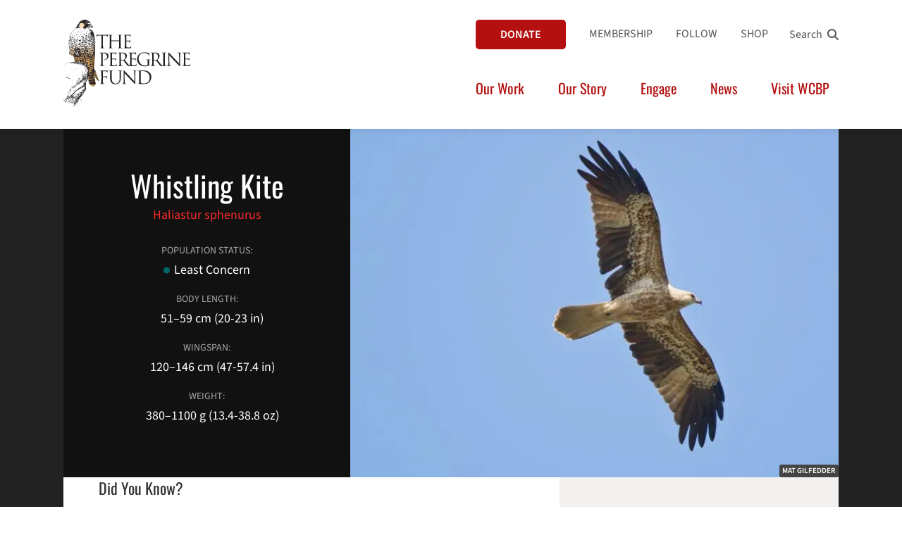

--- FILE ---
content_type: text/html; charset=UTF-8
request_url: https://peregrinefund.org/explore-raptors-species/kites/whistling-kite
body_size: 12813
content:
<!DOCTYPE html>
<html lang="en" dir="ltr">
  <head>
    <meta charset="utf-8" />
<link rel="canonical" href="https://peregrinefund.org/explore-raptors-species/kites/whistling-kite" />
<link rel="apple-touch-icon" sizes="180x180" href="/sites/default/files/favicons/apple-touch-icon.png"/>
<link rel="icon" type="image/png" sizes="32x32" href="/sites/default/files/favicons/favicon-32x32.png"/>
<link rel="icon" type="image/png" sizes="16x16" href="/sites/default/files/favicons/favicon-16x16.png"/>
<link rel="manifest" href="/sites/default/files/favicons/site.webmanifest"/>
<link rel="mask-icon" href="/sites/default/files/favicons/safari-pinned-tab.svg" color="#5bbad5"/>
<meta name="msapplication-TileColor" content="#da532c"/>
<meta name="theme-color" content="#ffffff"/>
<meta name="favicon-generator" content="Drupal responsive_favicons + realfavicongenerator.net" />
<meta name="Generator" content="Drupal 10 (https://www.drupal.org)" />
<meta name="MobileOptimized" content="width" />
<meta name="HandheldFriendly" content="true" />
<meta name="viewport" content="width=device-width, initial-scale=1.0" />
<link rel="alternate" hreflang="en" href="https://peregrinefund.org/explore-raptors-species/kites/whistling-kite" />
<script src="/sites/default/files/google_tag/primary/google_tag.script.js?t91ayd" defer></script>
<script>window.a2a_config=window.a2a_config||{};a2a_config.callbacks=[];a2a_config.overlays=[];a2a_config.templates={};</script>

    <title>Whistling Kite | The Peregrine Fund</title>
    <link rel="stylesheet" media="all" href="/sites/default/files/css/css_Yqa-5Yuk7TciSiESIf7U4zpjmUHApbyRsg6D3EcNQj8.css?delta=0&amp;language=en&amp;theme=peregrine&amp;include=eJxFikEOwyAMBD9kwZuW4hBaByMDbejrK1VEuax2RoMYu6JMj3XcZlo6tdk6Hz6gMVU2TpYL-yQaIMRnl1xePtqoELeQ3pk_zf_XHRqHMD3U-MrwxElB8J1-y9LZFhh6VqowJEPd29Xfxo1SR5Dcdo4_8ntFAg" />
<link rel="stylesheet" media="all" href="/sites/default/files/css/css_4ZF5_fWxGQhxQk4jpW6J80ZZo7u7zQzZC4gMGN14MOM.css?delta=1&amp;language=en&amp;theme=peregrine&amp;include=eJxFikEOwyAMBD9kwZuW4hBaByMDbejrK1VEuax2RoMYu6JMj3XcZlo6tdk6Hz6gMVU2TpYL-yQaIMRnl1xePtqoELeQ3pk_zf_XHRqHMD3U-MrwxElB8J1-y9LZFhh6VqowJEPd29Xfxo1SR5Dcdo4_8ntFAg" />

    <script src="/core/assets/vendor/modernizr/modernizr.min.js?v=3.11.7"></script>

  </head>
  <body class="path-node page-node-type-raptor global">
        <a href="#main-content" class="visually-hidden focusable skip-link">
      Skip to main content
    </a>
    <noscript><iframe src="https://www.googletagmanager.com/ns.html?id=GTM-MZ6Z4C9" height="0" width="0" style="display:none;visibility:hidden"></iframe></noscript>
    
  <div class="dialog-off-canvas-main-canvas global__page-wrapper" data-off-canvas-main-canvas>
    
<header class="global__header-wrapper js-header" id="header" role="banner">
  <div class="global__header">
    <div class="global__header-inner">
      <div class="global__header-logo">
        

  <div class="region region--logo">
    <div class="region__inner">
      
<div  id="block-peregrine-branding" class="branding">
      <a href="/" title="Home" rel="home" class="branding__logo">
      <img src="/themes/custom/peregrine/logo.svg" alt="Home" />
    </a>
    </div>
<div class="pgf-search-block-form hide-medium-up site-search js-site-search" data-drupal-selector="pgf-search-block-form" id="block-peregrine-search-mobile">
  
  <button id="search-button" class="site-search__button js-site-search__button icon-search">Search</button>
  
  <div class="site-search__form js-site-search__form icon-search">
    <form action="/explore-raptors-species/kites/whistling-kite" method="post" id="pgf-search-block-form" accept-charset="UTF-8">
  <div class="js-form-item form-item js-form-type-search form-item-keys js-form-item-keys form-no-label">
      <label for="edit-keys" class="visually-hidden">Search</label>
        <input title="Enter the terms you wish to search for." data-drupal-selector="edit-keys" type="search" id="edit-keys" name="keys" value="" size="15" maxlength="128" placeholder="Type text here..." class="form-search" />

        </div>
<input data-drupal-selector="form-n9yj9f-moahm-ursdnvhd7d-149l46bnxvxe4siwkm" type="hidden" name="form_build_id" value="form--N9YJ9f-MOAhM-urSDNvhd7D-149l46bNxVXE4sIwKM" />
<input data-drupal-selector="edit-pgf-search-block-form" type="hidden" name="form_id" value="pgf_search_block_form" />
<div data-drupal-selector="edit-actions" class="form-actions js-form-wrapper form-wrapper" id="edit-actions"><input data-drupal-selector="edit-submit" type="submit" id="edit-submit" value="Search" class="button js-form-submit form-submit" />
</div>

</form>

  </div>
</div>

    </div>
  </div>

      </div>
      <div class="global__header-nav">
                  

  <div class="region region--secondary-menu">
    <div class="region__inner">
      <nav role="navigation" aria-labelledby="block-peregrine-secondary-navigation-menu" id="block-peregrine-secondary-navigation">
            
  <h2 class="visually-hidden" id="block-peregrine-secondary-navigation-menu">Secondary navigation</h2>
  

        
              <ul class="menu menu--level-1 menu--second-navigation js-menu-second-navigation">
                  <li class="menu__item">
                  <a href="/year-end-2025" class="button button--donate-style" data-drupal-link-system-path="node/1249">DONATE</a>
              </li>
                <li class="menu__item">
                  <a href="https://peregrinefund.org/choose-your-membership?source=memberwebsite">MEMBERSHIP</a>
              </li>
                <li class="menu__item">
                  <a href="https://peregrinefund.org/standard-website-signup-page">FOLLOW</a>
              </li>
                <li class="menu__item">
                  <a href="https://shop.peregrinefund.org/">SHOP</a>
              </li>
      </ul>
    


  </nav>
<div class="pgf-search-block-form hide-up-to-medium site-search js-site-search" data-drupal-selector="pgf-search-block-form-2" id="block-peregrine-search">
  
  <button id="search-button" class="site-search__button js-site-search__button icon-search">Search</button>
  
  <div class="site-search__form js-site-search__form icon-search">
    <form action="/explore-raptors-species/kites/whistling-kite" method="post" id="pgf-search-block-form--2" accept-charset="UTF-8">
  <div class="js-form-item form-item js-form-type-search form-item-keys js-form-item-keys form-no-label">
      <label for="edit-keys--2" class="visually-hidden">Search</label>
        <input title="Enter the terms you wish to search for." data-drupal-selector="edit-keys" type="search" id="edit-keys--2" name="keys" value="" size="15" maxlength="128" placeholder="Type text here..." class="form-search" />

        </div>
<input data-drupal-selector="form-8uxwfzy4w26phr1ezqb2b-u94whvtp7y3tjuuqtonmg" type="hidden" name="form_build_id" value="form-8uXWfZY4w26phR1EZqb2b-u94whVtp7Y3tJuuqTOnMg" />
<input data-drupal-selector="edit-pgf-search-block-form-2" type="hidden" name="form_id" value="pgf_search_block_form" />
<div data-drupal-selector="edit-actions" class="form-actions js-form-wrapper form-wrapper" id="edit-actions--2"><input data-drupal-selector="edit-submit" type="submit" id="edit-submit--2" value="Search" class="button js-form-submit form-submit" />
</div>

</form>

  </div>
</div>

    </div>
  </div>

                          

  <div class="region region--primary-menu">
    <div class="region__inner">
      <nav role="navigation" aria-labelledby="block-peregrine-main-menu-menu" id="block-peregrine-main-menu">
            
  <h2 class="visually-hidden" id="block-peregrine-main-menu-menu">Main navigation</h2>
  

        
  
              <ul class="hide-up-to-medium menu menu--level-1 menu--main js-menu-main">
                  <li class="menu__item is-expanded dropdown js-dropdown js-dropdown-on-hover">
                  <a href="/our-work" class="js-dropdown-button" aria-haspopup="true" data-drupal-link-system-path="node/457">Our Work</a>
                    <ul class="menu js-menu menu--level-2">
                    <li class="menu__item">
                  <a href="/prevent-extinction" data-drupal-link-system-path="node/416">Prevent Extinction</a>
              </li>
                <li class="menu__item">
                  <a href="/protect-habitat" data-drupal-link-system-path="node/417">Protect Habitat</a>
              </li>
                <li class="menu__item">
                  <a href="/global-engagement" data-drupal-link-system-path="node/419">Engage People</a>
              </li>
                <li class="menu__item">
                  <a href="/threats-birds-prey-landing-page" data-drupal-link-system-path="node/356">Address Threats</a>
              </li>
                <li class="menu__item">
                  <a href="/explore-raptors-species" data-drupal-link-system-path="node/2">Explore Raptors</a>
              </li>
                <li class="menu__item">
                  <a href="https://peregrinefund.org/science-publications" title="Scientific publications by our staff and collaborators">Publications</a>
              </li>
                <li class="menu__item">
                  <a href="/resources" data-drupal-link-system-path="node/480">Resources</a>
              </li>
      </ul>
    
              </li>
                <li class="menu__item is-expanded dropdown js-dropdown js-dropdown-on-hover">
                  <a href="/our-story" class="js-dropdown-button" aria-haspopup="true" data-drupal-link-system-path="node/481">Our Story</a>
                    <ul class="menu js-menu menu--level-2">
                    <li class="menu__item">
                  <a href="/mission-and-vision" data-drupal-link-system-path="node/492">Mission and Vision</a>
              </li>
                <li class="menu__item">
                  <a href="/board-directors" data-drupal-link-system-path="node/406">Board of Directors</a>
              </li>
                <li class="menu__item">
                  <a href="/staff" data-drupal-link-system-path="node/491">Staff</a>
              </li>
                <li class="menu__item">
                  <a href="/employment" data-drupal-link-system-path="node/408">Employment &amp; Opportunities</a>
              </li>
                <li class="menu__item">
                  <a href="/people-peregrine-fund" data-drupal-link-system-path="node/1250">The People of The Peregrine Fund</a>
              </li>
                <li class="menu__item">
                  <a href="/financials" data-drupal-link-system-path="node/493">Financial Statements</a>
              </li>
                <li class="menu__item">
                  <a href="/annual-reports" data-drupal-link-system-path="node/1183">Annual Reports</a>
              </li>
      </ul>
    
              </li>
                <li class="menu__item is-expanded dropdown js-dropdown js-dropdown-on-hover">
                  <a href="/choose-your-membership" class="js-dropdown-button" aria-haspopup="true" data-drupal-link-system-path="node/1085">Engage</a>
                    <ul class="menu js-menu menu--level-2">
                    <li class="menu__item">
                  <a href="https://peregrinefund.org/website-donate/?source=WebsiteDonor">Give</a>
              </li>
                <li class="menu__item">
                  <a href="https://peregrinefund.planmylegacy.org/">Legacy Planning</a>
              </li>
                <li class="menu__item">
                  <a href="/burnham-fund" data-drupal-link-system-path="node/512">Burnham Memorial Fund</a>
              </li>
      </ul>
    
              </li>
                <li class="menu__item">
                  <a href="/news" data-drupal-link-system-path="news">News</a>
              </li>
                <li class="menu__item is-expanded dropdown js-dropdown js-dropdown-on-hover">
                  <a href="/visit" class="js-dropdown-button" aria-haspopup="true" data-drupal-link-system-path="node/462">Visit WCBP</a>
                    <ul class="menu js-menu menu--level-2">
                    <li class="menu__item">
                  <a href="/visit" data-drupal-link-system-path="node/462">Visit</a>
              </li>
                <li class="menu__item">
                  <a href="/fall-flights" data-drupal-link-system-path="node/662">Fall Flights</a>
              </li>
                <li class="menu__item">
                  <a href="/wcbp-events" data-drupal-link-system-path="node/1209">Events</a>
              </li>
                <li class="menu__item">
                  <a href="https://peregrinefund.org/marcia-and-bob-ross-gallery" title="The Marcia &amp; Bob Ross Gallery">Ross Gallery</a>
              </li>
                <li class="menu__item">
                  <a href="https://falconry.org">Archives of Falconry</a>
              </li>
                <li class="menu__item">
                  <a href="/adopt-raptor" data-drupal-link-system-path="node/517">Adopt a Raptor</a>
              </li>
                <li class="menu__item">
                  <a href="/education-programs-and-group-tours" data-drupal-link-system-path="node/474">Education</a>
              </li>
                <li class="menu__item">
                  <a href="/volunteer" data-drupal-link-system-path="node/1011">Volunteer</a>
              </li>
                <li class="menu__item">
                  <a href="/inspiration-wall" data-drupal-link-system-path="node/1139">Inspiration Wall</a>
              </li>
      </ul>
    
              </li>
      </ul>
    


  </nav>
<nav role="navigation" aria-labelledby="block-peregrine-main-mobile-menu-menu" id="block-peregrine-main-mobile-menu">
            
  <h2 class="visually-hidden" id="block-peregrine-main-mobile-menu-menu">Main mobile navigation</h2>
  

        
  
                    <ul class="menu menu--level-1 hide-medium-up menu--main-mobile-navigation js-menu-main-mobile-navigation">
        <div class="menu__more-items">
                      
            <li class="menu__item is-hidden">
                              <a href="/our-story" data-drupal-link-system-path="node/481">About</a>
                          </li>

                      
            <li class="menu__item is-hidden">
                              <a href="/mission-and-vision" data-drupal-link-system-path="node/492">Mission</a>
                          </li>

                      
            <li class="menu__item is-hidden">
                              <a href="/resources" data-drupal-link-system-path="node/480">Resources</a>
                          </li>

                      
            <li class="menu__item is-hidden">
                              <a href="/news" data-drupal-link-system-path="news">News</a>
                          </li>

                  </div>
        <div class="menu__bottom-items">
                                  <li class="menu__item is-expanded">
                              <a href="/our-work" class="submenu-toggle js-submenu-toggle" data-drupal-link-system-path="node/457">Work</a>
                              <ul class="menu js-menu menu--level-2">
                            <li class="menu__item is-hidden">
                          <a href="/prevent-extinction" data-drupal-link-system-path="node/416">Prevent Extinction</a>
                      </li>
                            <li class="menu__item is-hidden">
                          <a href="/protect-habitat" data-drupal-link-system-path="node/417">Protect Habitat</a>
                      </li>
                            <li class="menu__item is-hidden">
                          <a href="/global-engagement" data-drupal-link-system-path="node/419">Engage People</a>
                      </li>
                            <li class="menu__item is-hidden">
                          <a href="/threats-birds-prey-landing-page" data-drupal-link-system-path="node/356">Address Threats</a>
                      </li>
              </ul>
      
                          </li>
                                  <li class="menu__item">
                              <a href="/visit" data-drupal-link-system-path="node/462">Visit</a>
                          </li>
                                  <li class="menu__item">
                              <a href="/explore-raptors-species" data-drupal-link-system-path="node/2">Raptors</a>
                          </li>
                                  <li class="menu__item">
                              <a href="/choose-your-membership" data-drupal-link-system-path="node/1085">Donate</a>
                          </li>
                    <li class="menu__item"><a href="javascript:;" class="menu-toggle  js-menu-toggle">More</a></li>
        </div>
      </ul>
      


  </nav>

    </div>
  </div>

              </div>
    </div>
  </div>
</header>

<main class="global__content-wrapper js-main" id="main" role="main">
  <div class="global__content container">
    <div class="global__content-inner">
      <a id="main-content" tabindex="-1"></a>
              <div class="layout layout--one-col">
          <section class="layout__center" id="content">
            

  <div class="region region--content">
    <div class="region__inner">
      <div data-drupal-messages-fallback class="hidden"></div>
<div id="block-peregrine-content">
  
    
      




<article data-history-node-id="872">

  
    

  
  <div>
    
<div data-history-node-id="872" class="raptor-banner">
  <div class="raptor-banner__content">
    <h1 class="raptor-banner__title title">Whistling Kite</h1>
    <div class="raptor-banner__binomial-name">
      Haliastur sphenurus
    </div>
    <div class="raptor-banner__item">
      <div class="raptor-banner__item-title">Population status:</div>
              <div class="raptor-banner__item-desc">
          <span style="background-color: #006666"></span>
          Least Concern
        </div>
            <div class="raptor-banner__item-spec">


            <div class="field-raptor-groups"><div>
  
</div>
</div>
      </div>
    </div>
                  <div class="raptor-banner__item">
        <div class="raptor-banner__item-title">Body length:</div>
        <div class="raptor-banner__item-desc">51–59 cm (20-23 in)</div>
      </div>
              <div class="raptor-banner__item">
        <div class="raptor-banner__item-title">Wingspan:</div>
        <div class="raptor-banner__item-desc">120–146 cm (47-57.4 in)</div>
      </div>
              <div class="raptor-banner__item">
        <div class="raptor-banner__item-title">Weight:</div>
        <div class="raptor-banner__item-desc">380–1100 g (13.4-38.8 oz)</div>
      </div>
      </div>
  <div class="raptor-banner__image">
    


            <div class="field-image"><article>
  
      
            <div class="blazy blazy--nojs blazy--field blazy--field-media-image blazy--field-media-image--raptor-banner" data-blazy="">    <div data-b-token="b-3c79266fc1c" class="media media--blazy media--image media--responsive">  <picture>
                  <source srcset="/sites/default/files/styles/raptor_banner_med_700x500_/public/2022-02/WhistlingKite_Gilfedder_2228.webp?itok=lcDBGYX- 1x" media="(min-width: 900px)" type="image/webp" width="700" height="500"/>
              <source srcset="/sites/default/files/styles/raptor_banner_sm_900x643_/public/2022-02/WhistlingKite_Gilfedder_2228.webp?itok=PRjkvAoV 1x" media="(min-width: 600px)" type="image/webp" width="900" height="643"/>
              <source srcset="/sites/default/files/styles/raptor_banner_600x430/public/2022-02/WhistlingKite_Gilfedder_2228.webp?itok=9Xlm-0wr 1x" media="(min-width: 0px)" type="image/webp" width="600" height="430"/>
              <source srcset="/sites/default/files/styles/raptor_banner_med_700x500_/public/2022-02/WhistlingKite_Gilfedder_2228.jpg?itok=lcDBGYX- 1x" media="(min-width: 900px)" type="image/jpeg" width="700" height="500"/>
              <source srcset="/sites/default/files/styles/raptor_banner_sm_900x643_/public/2022-02/WhistlingKite_Gilfedder_2228.jpg?itok=PRjkvAoV 1x" media="(min-width: 600px)" type="image/jpeg" width="900" height="643"/>
              <source srcset="/sites/default/files/styles/raptor_banner_600x430/public/2022-02/WhistlingKite_Gilfedder_2228.jpg?itok=9Xlm-0wr 1x" media="(min-width: 0px)" type="image/jpeg" width="600" height="430"/>
                  <img decoding="async" class="media__element" src="/sites/default/files/styles/raptor_banner_600x430/public/2022-02/WhistlingKite_Gilfedder_2228.jpg?itok=9Xlm-0wr" width="600" height="430" alt="Whistling Kite" />

  </picture>
        </div>
  </div>
      
            <figcaption><p>MAT GILFEDDER</p></figcaption>

      </article>
</div>
      
  </div>
</div>
    
<div  class="raptor-container">
    
<div  class="raptor-container__content">
    


      <div class="field-content">
                                  <div class="paragraph-item paragraph-item--wysiwyg">
  <div class="paragraph paragraph--type--wysiwyg paragraph--view-mode--default">
    <div class="wysiwyg-content">
  <h4>Did You Know?</h4>

<ul>
	<li>There are only two species in the genus <em>Haliastur,</em> and the Whistling Kite is one of them.&nbsp;</li>
	<li>The Whistling Kite is also sometimes called Carrion Hawk or Whistling Eagle</li>
	<li>Its scientific name "sphenurus" means wedge tail, which describes this species' tail perfectly.&nbsp;</li>
</ul>
</div>
  </div>
</div>
                  </div>
  
  </div>
<div  class="raptor-container__sidebar">
      
  <div class="views-element-container">
<div class="js-view-dom-id-ec6867999e5b5bd57e9f9068e0a7bfdaced22cdd79781311948a7097e646c601 raptor-short-teasers">
  
  <h3 class="raptor-short-teasers__title">Other Kites</h3>
  

  
  
  

      <div class="views-row">
<article data-history-node-id="874">

  
  <div>
    
<div class="raptor-short-teaser">
  <div class="raptor-short-teaser__image">
    


            <div class="field-image">  <a href="/explore-raptors-species/kites/black-shouldered-kite" hreflang="en"><img loading="lazy" src="/sites/default/files/styles/raptor_short_teaser/public/2022-02/auskitead1.jpg?itok=CP6ps17Z" width="60" height="60" alt="Australian Kite" />

</a>
</div>
      
  </div>
  <div class="raptor-short-teaser__content">
          <a class="raptor-short-teaser__title raptor-short-teaser__title--link" href="/explore-raptors-species/kites/black-shouldered-kite"><span>Black-shouldered Kite</span>
</a>
        <div class="raptor-short-teaser__binomial-name">
      Elanus axillaris
    </div>
  </div>
</div>
  </div>

</article>
</div>
    <div class="views-row">
<article data-history-node-id="870">

  
  <div>
    
<div class="raptor-short-teaser">
  <div class="raptor-short-teaser__image">
    


            <div class="field-image">  <a href="/explore-raptors-species/kites/square-tailed-kite" hreflang="en"><img loading="lazy" src="/sites/default/files/styles/raptor_short_teaser/public/2022-01/square-tailedkite_gilfedder_2529.jpg?itok=WpJboA91" width="60" height="60" alt="Square-tailed Kite" />

</a>
</div>
      
  </div>
  <div class="raptor-short-teaser__content">
          <a class="raptor-short-teaser__title raptor-short-teaser__title--link" href="/explore-raptors-species/kites/square-tailed-kite"><span>Square-tailed Kite</span>
</a>
        <div class="raptor-short-teaser__binomial-name">
      Lophoictinia isura
    </div>
  </div>
</div>
  </div>

</article>
</div>
    <div class="views-row">
<article data-history-node-id="858">

  
  <div>
    
<div class="raptor-short-teaser">
  <div class="raptor-short-teaser__image">
    


            <div class="field-image">  <a href="/explore-raptors-species/kites/brahminy-kite" hreflang="en"><img loading="lazy" src="/sites/default/files/styles/raptor_short_teaser/public/2022-01/brahminykite_gilfedder_2737.jpg?itok=bwVKaYW-" width="60" height="60" alt="Brahminy Kite" />

</a>
</div>
      
  </div>
  <div class="raptor-short-teaser__content">
          <a class="raptor-short-teaser__title raptor-short-teaser__title--link" href="/explore-raptors-species/kites/brahminy-kite"><span>Brahminy Kite</span>
</a>
        <div class="raptor-short-teaser__binomial-name">
      Haliastur indus
    </div>
  </div>
</div>
  </div>

</article>
</div>

  
  

  
  

  
      <div class="raptor-short-teasers__links">
      <a href="/explore-raptors-species?species=kites">See all Kites</a>
      <a href="/explore-raptors-species">See all species</a>
    </div>
  
  
</div>
</div>

  </div>

  </div>
<div  class="raptor-content-bottom">
    


      <div class="field-content-bottom">
                                  <div class="paragraph-item paragraph-item--wysiwyg">
  <div class="paragraph paragraph--type--wysiwyg paragraph--view-mode--default">
    <div class="wysiwyg-content">
  <h4>How The Peregrine Fund is Helping</h4>

<p>Though The Peregrine Fund does not work directly with Whistling Kites, our efforts in scientific research, habitat conservation, education, and community development help conserve birds of prey around the world. We also supply literature to researchers from our avian research library, which helps scientists around the world gather and share important information on raptor conservation. Our work with the&nbsp;<a href="https://www.globalraptors.org/grin/indexAlt.asp">Global Raptor Information Network</a>&nbsp;gives raptor researchers tools to more efficiently conduct their own studies while contributing to a global program. It also provides citizen scientists a way to participate in raptor science and conservation.</p>

<h4>Where They Live</h4>

<p><strong>The Whistling Kite is found throughout much of Australasia</strong>, including in Australia, New Caledonia, and eastern and southern New Guinea. It inhabits a wide variety of habitats and can be seen soaring or hunting&nbsp;around swamps, lakes, rivers, estuaries, coastlines, savanna woodland, and other open country. It has even been seen near air strips and other open, human altered landscapes.</p>

<h4>What They Do</h4>

<p><strong>True to its name, the Whistling Kite is quite a vocal species</strong>.&nbsp; Whistles, chatters, and short, sharp notes are all in its repertoire. This beautiful kite spends a lot of time circling slowly above open habitats. Though it is often solitary, it can be seen flying together with other Whistling Kites or sometimes with Black Kites. Sometimes flocks of more than 30 Whistling Kites gather together in areas where there are concentrated food sources.</p>

<h4>Why They Need our Help</h4>

<p><strong>This species is categorized as Least Concern</strong>. This means that conservationists believe this kite's population is stable and isn't in any danger in the foreseeable future. Indeed, this kite is quite common throughout much of its range and is benefiting from human activity. However, this doesn't mean this bird isn't facing some threats. In the past, DDT caused eggshells to thin, and today some wetland areas are being drained, meaning their habitat and food supply are becoming scarcer in some parts of their range.&nbsp;</p>

<h4>What They Eat</h4>

<p>The Whistling Kite has a long list of items on its menu. It will feed on fish, both live and dead. It will also take mammals, such as rabbits, and birds including geese (both hatchlings and adults) and swallows. It will also prey upon reptiles, crustaceans, and insects. It is also a carrion feeder and will dine on road-kill both large and small.</p>

<p>It employs a few different hunting techniques to capture its prey. It might sit patiently in a tree, often besides water or drying pools, and then drop leisurely onto its prey. It sometimes grabs prey from the surface of water bodies, or it might catch insects on the wing.&nbsp;<strong>It patrols along roads and near grass fires</strong> to search for road kill or small animals fleeing the flames and smoke.&nbsp;&nbsp;</p>

<p>But that is not all! It has been observed stealing food from other raptors, and harassing waterbirds until they regurgitate their last meal. It cleverly hangs around fishermen to scavenge from the guts and other bits they discard.</p>

<h4>Nests, Eggs, and Young</h4>

<p>This stunning kite prefers to nest in riparian habitats. The build bowl-shaped nest made of sticks, that are lined with green leaves. They build their nests in the fork of a live or dead tree.&nbsp;</p>

<p>The female will lay between one to four eggs, though it is most common for her to lay 2 eggs per clutch. The eggs need to be incubated for about 35 days. After the nestlings hatch, they are covered in fluffy, cream-colored down. But, they will develop quickly and in less than 2 months they will be ready fo fly from the nest for the first time. After they leave the nest, they will remain with their parents for up to two months perfecting their hunting techniques and learning how to avoid dangers.&nbsp;</p>

<h4>Whistling Kite and the World Center for Birds of Prey</h4>

<p>The World Center for Birds of Prey offers fun ways to learn about birds of prey. The visitor center has interactive displays, tours, interesting videos and a children's room with activities from coloring sheets to quizzes to costumes and a touch table for the curious mind. We also have several different birds of prey on display year-round. Knowledgeable staff and volunteers are on hand to answer any questions you may have about Whistling Kites or any other birds of prey.</p>

<p><strong>References:</strong></p>

<p>Debus, S., T. S. David, and G. M. Kirwan (2021).&nbsp;Whistling Kite&nbsp;(<em>Haliastur sphenurus</em>), version 1.1. In Birds of the World (S. M. Billerman, Editor). Cornell Lab of Ornithology, Ithaca, NY, USA.&nbsp;<a href="https://doi.org/10.2173/bow.whikit1.01.1">https://doi.org/10.2173/bow.whikit1.01.1</a></p>

<p>Global Raptor Information Network. 2022. Species account: Whistling Kite&nbsp;<em>Haliastur sphenurus.&nbsp;</em>Downloaded from&nbsp;<a href="http://www.globalraptors.org/">http://www.globalraptors.org</a>&nbsp;on 30 Mar. 2022</p>

<p>Slater, Peter; Pat Slater; Raoul Slater (1986).&nbsp;<em>The Slater Field Guide to Australian Birds</em>. Sydney: Reed New Holland.&nbsp;</p>
</div>
  </div>
</div>
                  </div>
  
  </div>
  </div>

</article>

  </div>
<div id="block-signupblock">
  
    
      <div class="sign-up">
  

            <div class="field field--type-text-with-summary text-formatted"><div style="display:flex;flex-wrap:wrap;justify-content:center;"><div style="padding:1rem;"><a style="background-color:white;" href="/give-work" target="_blank"><div class="media-wrapper media-wrapper--blazy media-wrapper--image">    <div data-b-token="b-6723eb8a484" class="media media--blazy media--image media--ratio media--ratio--11"><img class="lazy media__element b-filter" decoding="async" src="/sites/default/files/styles/thumbnail/public/2023-02/EarthShare-01.png" width="100" height="100" loading="lazy">
        </div></div>
  </a></div><div style="padding:1rem;"><a style="background-color:white;" href="/give-work" target="_blank"><div class="media-wrapper media-wrapper--blazy media-wrapper--image">    <div data-b-token="b-98f35ab8554" class="media media--blazy media--image media--ratio media--ratio--11"><img class="lazy media__element b-filter" decoding="async" src="/sites/default/files/styles/thumbnail/public/2023-02/CFC-01.png" width="100" height="100" loading="lazy">
        </div></div>
  </a></div><div style="padding:1rem;"><a style="background-color:white;" href="https://www.charitynavigator.org/ein/231969973" target="_blank"><div class="media-wrapper media-wrapper--blazy media-wrapper--image">    <div data-b-token="b-2fa7e599562" class="media media--blazy media--image media--ratio media--ratio--11"><img class="lazy media__element b-filter" decoding="async" src="/sites/default/files/styles/thumbnail/public/2025-05/charity-navigator-4-star-logo-2025.png" width="100" height="100" loading="lazy">
        </div></div>
  </a></div><div style="padding:1rem;"><a style="background-color:white;" href="https://www.guidestar.org/profile/23-1969973" target="_blank"><div class="media-wrapper media-wrapper--blazy media-wrapper--image">    <div data-b-token="b-99dd8306dcd" class="media media--blazy media--image media--ratio media--ratio--11"><img class="lazy media__element b-filter" decoding="async" src="/sites/default/files/styles/thumbnail/public/2026-01/candid-seal-platinum-2026.png" width="100" height="100" loading="lazy">
        </div></div>
  </a></div><div style="padding:1rem;"><a style="background-color:white;" href="https://directories.onepercentfortheplanet.org/profile/the-peregrine-fund" target="_blank"><div class="media-wrapper media-wrapper--blazy media-wrapper--image">    <div data-b-token="b-e068b0a2e3b" class="media media--blazy media--image media--ratio media--ratio--11"><img class="lazy media__element b-filter" decoding="async" src="/sites/default/files/styles/thumbnail/public/2024-02/1-Percent-Planet.png" width="100" height="100" loading="lazy">
        </div></div>
  </a></div><div style="padding:1rem;"><a style="background-color:white;" href="/support-our-tcs-new-york-city-marathon-team" target="_blank"><div class="media-wrapper media-wrapper--blazy media-wrapper--image">    <div data-b-token="b-415a15eb380" class="media media--blazy media--image media--ratio media--ratio--11"><img class="lazy media__element b-filter" decoding="async" src="/sites/default/files/styles/thumbnail/public/2024-02/NYC-Marathon-01.png" width="100" height="100" loading="lazy">
        </div></div>
  </a></div></div><div style="clear:both;"><p>&nbsp;</p><h3 class="text-align-center">Birds of prey need friends like you</h3></div></div>
      <div class="sign-up__link">
      <a href="https://peregrinefund.org/choose-your-membership">Join us</a>
  </div>

</div>
  </div>

    </div>
  </div>

          </section>

          
        </div>
          </div>
  </div>
</main>

  <footer class="global__footer-wrapper js-footer">
  <div class="global__footer" id="footer" role="contentinfo">
    <div class="global__footer-inner">
              

  <div class="region region--footer-first">
    <div class="region__inner">
      

<div id="block-peregrine-plan-your-visit" class="hide-up-to-medium clearfix">
  
      <h2 class="title--h3 title--red title">Plan your visit</h2>
    
      

            <div class="field field--type-text-with-summary text-formatted"><p class="red-separator"><strong>The World Center for Birds of Prey</strong><br><a href="https://www.google.com/maps/place/5668+W+Flying+Hawk+Ln,+Boise,+ID+83709/@43.517313,-116.2570279,17z/data=!3m1!4b1!4m5!3m4!1s0x54ae599e9755bd47:0xbc04aad82cafebb2!8m2!3d43.517313!4d-116.2548392?hl=en">5668 West Flying Hawk Lane</a><br><a href="https://www.google.com/maps/place/5668+W+Flying+Hawk+Ln,+Boise,+ID+83709/@43.517313,-116.2570279,17z/data=!3m1!4b1!4m5!3m4!1s0x54ae599e9755bd47:0xbc04aad82cafebb2!8m2!3d43.517313!4d-116.2548392?hl=en">Boise, Idaho 83709</a></p><p><a href="https://shop.peregrinefund.org/collections/admission"><strong>Open Tuesday - Sunday from 10am to 4pm, accepting drop-ins and pre-purchased online tickets</strong></a></p><p><em>Closed Independence Day, Thanksgiving Day, Christmas Eve, Christmas Day, New Year's Day.</em><br><em>January 28th - Last Admission 1:00 - Closed 1:45</em></p><p><strong>Admission</strong><br>General $14<br>Senior (62+) $12<br>Youth (ages 4 – 16) $9<br>Free to members and children under age 4</p></div>
      
  </div>


<div id="block-plan-your-visit-mobile" class="hide-medium-up clearfix">
  
      <h2 class="title--h3 title--red title">Plan your visit</h2>
    
      

            <div class="field field--type-text-with-summary text-formatted"><p><strong>The World Center for Birds of Prey</strong><br><a href="https://www.google.com/maps/place/5668+W+Flying+Hawk+Ln,+Boise,+ID+83709/@43.517313,-116.2570279,17z/data=!3m1!4b1!4m5!3m4!1s0x54ae599e9755bd47:0xbc04aad82cafebb2!8m2!3d43.517313!4d-116.2548392?hl=en">5668 West Flying Hawk Lane</a><br><a href="https://www.google.com/maps/place/5668+W+Flying+Hawk+Ln,+Boise,+ID+83709/@43.517313,-116.2570279,17z/data=!3m1!4b1!4m5!3m4!1s0x54ae599e9755bd47:0xbc04aad82cafebb2!8m2!3d43.517313!4d-116.2548392?hl=en">Boise, Idaho 83709</a></p><p><a href="https://shop.peregrinefund.org/collections/admission"><strong>Open Tuesday - Sunday from 10am to 4pm, accepting drop-ins and pre-purchased online tickets</strong></a><strong>&nbsp;</strong></p><p><em>Closed Independence Day, Thanksgiving Day, Christmas Eve, Christmas Day, New Year's Day.</em><br><em>January 28th - Last Admission 1:00 - Closed 1:45</em></p><p><strong>Admission</strong><br>General $14<br>Senior (over 62) $12<br>Youth (ages 4 – 16) $9<br>Free to members and children under age 4</p></div>
      
  </div>
<nav role="navigation" aria-labelledby="block-visit-menu" id="block-visit">
            
  <h2 class="visually-hidden" id="block-visit-menu">Visit</h2>
  

        
              <ul class="hide-medium-up menu menu--level-1 menu--visit js-menu-visit">
                  <li class="menu__item">
                  <a href="/daily-programs" data-drupal-link-system-path="node/470">Daily programs &amp; events</a>
              </li>
                <li class="menu__item">
                  <a href="/plan-your-visit" data-drupal-link-system-path="node/463">Hours &amp; admission</a>
              </li>
      </ul>
    


  </nav>

    </div>
  </div>

                   

  <div class="region region--footer-second">
    <div class="region__inner">
      <div class="views-element-container" id="block-views-block-events-footer-upcoming-events-first">
  
      <h2 class="title title--h3 title--red">Daily programs &amp; events</h2>
    
      <div><div class="js-view-dom-id-53d3f88c5bada635bcb259b74fc789dbb2a1df06aa31c664c7a0256dc3c71c21">
  
  
  

  
  
  

    

  
  

  
  
</div>
</div>

  </div>
<div class="views-element-container" id="block-views-block-events-footer-upcoming-events">
  
    
      <div><div class="js-view-dom-id-5f296c1fe2f808c66f17f88d661f5fc03b5bbdc228d0ef5114fdaaca92da4040">
  
  
  

  
  
  

    

  
  

  
  
</div>
</div>

  </div>

    </div>
  </div>

                    

  <div class="region region--footer-third">
    <div class="region__inner">
      

<div id="block-peregrine-donate" class="clearfix">
  
      <h2 class="title--h3 title--red title">Donate</h2>
    
      
              <ul class="menu menu--level-1 menu--donate-menu js-menu-donate-menu">
                  <li class="menu__item">
                  <a href="https://peregrinefund.org/choose-your-membership?source=memberwebsite">Become a member</a>
              </li>
                <li class="menu__item">
                  <a href="https://peregrinefund.planmylegacy.org/">Legacy Circle</a>
              </li>
                <li class="menu__item">
                  <a href="/leadership-council" data-drupal-link-system-path="node/425">Leadership council</a>
              </li>
                <li class="menu__item">
                  <a href="/give-work" data-drupal-link-system-path="node/494">Workplace giving</a>
              </li>
                <li class="menu__item">
                  <a href="http://shop.peregrinefund.org" target="_blank">Shop</a>
              </li>
      </ul>
    


  </div>


<div id="block-charity" class="clearfix">
  
    
      

            <div class="field field--type-text-with-summary text-formatted"></div>
      
  </div>

    </div>
  </div>

                    

  <div class="region region--footer-fourth">
    <div class="region__inner">
      

<div id="block-peregrine-social-links-menu" class="clearfix">
  
      <h2 class="title--h3 title--red title">Connect</h2>
    
      
              <ul class="menu menu--level-1 menu--social-menu js-menu-social-menu">
                  <li class="menu__item">
                  <a href="https://www.facebook.com/ThePeregrineFund">Facebook</a>
              </li>
                <li class="menu__item">
                  <a href="https://www.instagram.com/peregrinefund/">Instagram</a>
              </li>
                <li class="menu__item">
                  <a href="https://bsky.app/profile/theperegrinefund.bsky.social">Bluesky</a>
              </li>
                <li class="menu__item">
                  <a href="https://www.youtube.com/user/PeregrineFund">YouTube</a>
              </li>
      </ul>
    


  </div>


<div id="block-peregerine-subscription" class="clearfix">
  
    
      <div class="sign-up__link">
      <a href="/subscribe" class="newsletter-link">Subscribe to our e-newsletter</a>
  </div>

  </div>


<div id="block-peregrine-contact-info" class="clearfix">
  
    
      

            <div class="field field--type-text-with-summary text-formatted"><p><a href="mailto:tpf@peregrinefund.org">tpf@peregrinefund.org</a><br>
<span>Visitor Center: 208-362-8687</span><br>
<span>Business Office: 208-362-3716</span></p>

<p>The Peregrine Fund is a 501(c)(3) non-profit organization.<br>
<span>Our Federal EIN is 23-1969973</span></p>
</div>
      
  </div>
<nav role="navigation" aria-labelledby="block-peregrine-legal-menu" id="block-peregrine-legal">
            
  <h2 class="visually-hidden" id="block-peregrine-legal-menu">Legal menu</h2>
  

        
              <ul>
              <li>
        <a href="/privacy" data-drupal-link-system-path="node/495">How we protect your privacy</a>
              </li>
        </ul>
  


  </nav>

    </div>
  </div>

          </div>
  </div>
</footer>

  <div class="global__announcement js-announcement">
    

  <div class="region region--announcement">
    <div class="region__inner">
      <div class="views-element-container" id="block-views-block-splash-announcement">
  
    
      <div><div class="js-view-dom-id-2dd4f9f8bdd09a9bbad4126016148a0bc153a4c4b7a231329313ec8f809b5619">
  
  
  

  
  
  

    

  
  

  
  
</div>
</div>

  </div>

    </div>
  </div>

  </div>

  </div>

    
    <script type="application/json" data-drupal-selector="drupal-settings-json">{"path":{"baseUrl":"\/","pathPrefix":"","currentPath":"node\/872","currentPathIsAdmin":false,"isFront":false,"currentLanguage":"en"},"pluralDelimiter":"\u0003","suppressDeprecationErrors":true,"ajaxPageState":{"libraries":"[base64]","theme":"peregrine","theme_token":null},"ajaxTrustedUrl":{"form_action_p_pvdeGsVG5zNF_XLGPTvYSKCf43t8qZYSwcfZl2uzM":true},"data":{"extlink":{"extTarget":true,"extTargetAppendNewWindowLabel":"(opens in a new window)","extTargetNoOverride":true,"extNofollow":false,"extTitleNoOverride":false,"extNoreferrer":false,"extFollowNoOverride":false,"extClass":"0","extLabel":"(link is external)","extImgClass":false,"extSubdomains":true,"extExclude":"(peregrinefund\\.org)","extInclude":"","extCssExclude":"","extCssInclude":"","extCssExplicit":"","extAlert":false,"extAlertText":"This link will take you to an external web site. We are not responsible for their content.","extHideIcons":false,"mailtoClass":"mailto","telClass":"0","mailtoLabel":"(link sends email)","telLabel":"(link is a phone number)","extUseFontAwesome":false,"extIconPlacement":"before","extPreventOrphan":false,"extFaLinkClasses":"fa fa-external-link","extFaMailtoClasses":"fa fa-envelope-o","extAdditionalLinkClasses":"","extAdditionalMailtoClasses":"","extAdditionalTelClasses":"","extFaTelClasses":"fa fa-phone","whitelistedDomains":[],"extExcludeNoreferrer":""}},"search_api_tracking":{"search_form_selectors":"#pgf-search-block-form--2, #pgf-search-block-form, #views-exposed-form-search-search-page","autocomplete_selector":".ui-autocomplete-input","search_empty_selector":".overview--search .view-empty","did_you_mean_selector":".sapi-did-you-mean a","sort_by_selector":"edit-sort-by","sort_order_selector":"edit-sort-order"},"viewsAjaxHistory":{"renderPageItem":0,"initialExposedInput":{"views_dom_id:5f296c1fe2f808c66f17f88d661f5fc03b5bbdc228d0ef5114fdaaca92da4040":{"field_article_category_target_id":"43"},"views_dom_id:53d3f88c5bada635bcb259b74fc789dbb2a1df06aa31c664c7a0256dc3c71c21":{"field_article_category_target_id":"43"}}},"views":{"ajax_path":"\/views\/ajax","ajaxViews":{"views_dom_id:5f296c1fe2f808c66f17f88d661f5fc03b5bbdc228d0ef5114fdaaca92da4040":{"view_name":"events","view_display_id":"footer_upcoming_events","view_args":"","view_path":"\/node\/1266","view_base_path":null,"view_dom_id":"5f296c1fe2f808c66f17f88d661f5fc03b5bbdc228d0ef5114fdaaca92da4040","pager_element":0},"views_dom_id:53d3f88c5bada635bcb259b74fc789dbb2a1df06aa31c664c7a0256dc3c71c21":{"view_name":"events","view_display_id":"footer_upcoming_events_first","view_args":"","view_path":"\/node\/1266","view_base_path":null,"view_dom_id":"53d3f88c5bada635bcb259b74fc789dbb2a1df06aa31c664c7a0256dc3c71c21","pager_element":0}}},"blazy":{"loadInvisible":false,"offset":100,"saveViewportOffsetDelay":50,"validateDelay":25,"container":"","loader":false,"unblazy":false,"visibleClass":false,"compat":true},"blazyIo":{"disconnect":false,"rootMargin":"0px","threshold":[0,0.25,0.5,0.75,1]},"field_group":{"html_element":{"mode":"full","context":"view","settings":{"label":"Raptor Content","classes":"raptor-container__content","id":"","element":"div","show_label":false,"label_element":"h3","attributes":"","effect":"none","speed":"fast","show_empty_fields":true}}},"user":{"uid":0,"permissionsHash":"e6e5639ac09b4257275b45d68bee6908d5c9f2efbea9c90916701983d1a35d5b"}}</script>
<script src="/sites/default/files/js/js_7zBYSnRSPhRrUYAwHgQjMZVRoND3aOQ16MAVZtGQkrM.js?scope=footer&amp;delta=0&amp;language=en&amp;theme=peregrine&amp;include=[base64]"></script>
<script src="https://static.addtoany.com/menu/page.js" defer></script>
<script src="/sites/default/files/js/js_QohpawH1T_FppYBf2GG571kuJVwDNztrr_fa47dAgbI.js?scope=footer&amp;delta=2&amp;language=en&amp;theme=peregrine&amp;include=[base64]"></script>

  </body>
</html>


--- FILE ---
content_type: text/css
request_url: https://peregrinefund.org/sites/default/files/css/css_4ZF5_fWxGQhxQk4jpW6J80ZZo7u7zQzZC4gMGN14MOM.css?delta=1&language=en&theme=peregrine&include=eJxFikEOwyAMBD9kwZuW4hBaByMDbejrK1VEuax2RoMYu6JMj3XcZlo6tdk6Hz6gMVU2TpYL-yQaIMRnl1xePtqoELeQ3pk_zf_XHRqHMD3U-MrwxElB8J1-y9LZFhh6VqowJEPd29Xfxo1SR5Dcdo4_8ntFAg
body_size: 32207
content:
/* @license GPL-2.0-or-later https://www.drupal.org/licensing/faq */
@font-face{font-family:'Oswald';src:url(/themes/custom/peregrine/source/fonts/Oswald-Regular.eot);src:url(/themes/custom/peregrine/source/fonts/Oswald-Regular.eot#iefix) format("embedded-opentype"),url(/themes/custom/peregrine/source/fonts/Oswald-Regular.woff2) format("woff2"),url(/themes/custom/peregrine/source/fonts/Oswald-Regular.woff) format("woff"),url(/themes/custom/peregrine/source/fonts/Oswald-Regular.ttf) format("truetype"),url(/themes/custom/peregrine/source/fonts/Oswald-Regular.svg#Oswald-Regular) format("svg");font-weight:normal;font-style:normal;font-display:swap;}@font-face{font-family:'Oswald';src:url(/themes/custom/peregrine/source/fonts/Oswald-SemiBold.eot);src:url(/themes/custom/peregrine/source/fonts/Oswald-SemiBold.eot#iefix) format("embedded-opentype"),url(/themes/custom/peregrine/source/fonts/Oswald-SemiBold.woff2) format("woff2"),url(/themes/custom/peregrine/source/fonts/Oswald-SemiBold.woff) format("woff"),url(/themes/custom/peregrine/source/fonts/Oswald-SemiBold.ttf) format("truetype"),url(/themes/custom/peregrine/source/fonts/Oswald-SemiBold.svg#Oswald-SemiBold) format("svg");font-weight:600;font-style:normal;font-display:swap;}@font-face{font-family:'Source Sans Pro';src:url(/themes/custom/peregrine/source/fonts/SourceSans3-SemiBold.eot);src:url(/themes/custom/peregrine/source/fonts/SourceSans3-SemiBold.eot#iefix) format("embedded-opentype"),url(/themes/custom/peregrine/source/fonts/SourceSans3-SemiBold.woff2) format("woff2"),url(/themes/custom/peregrine/source/fonts/SourceSans3-SemiBold.woff) format("woff"),url(/themes/custom/peregrine/source/fonts/SourceSans3-SemiBold.ttf) format("truetype"),url(/themes/custom/peregrine/source/fonts/SourceSans3-SemiBold.svg#SourceSans3-SemiBold) format("svg");font-weight:600;font-style:normal;font-display:swap;}@font-face{font-family:'Source Sans Pro';src:url(/themes/custom/peregrine/source/fonts/SourceSans3-Bold.eot);src:url(/themes/custom/peregrine/source/fonts/SourceSans3-Bold.eot#iefix) format("embedded-opentype"),url(/themes/custom/peregrine/source/fonts/SourceSans3-Bold.woff2) format("woff2"),url(/themes/custom/peregrine/source/fonts/SourceSans3-Bold.woff) format("woff"),url(/themes/custom/peregrine/source/fonts/SourceSans3-Bold.ttf) format("truetype"),url(/themes/custom/peregrine/source/fonts/SourceSans3-Bold.svg#SourceSans3-Bold) format("svg");font-weight:700;font-style:normal;font-display:swap;}@font-face{font-family:'Source Sans Pro';src:url(/themes/custom/peregrine/source/fonts/SourceSans3-Regular.eot);src:url(/themes/custom/peregrine/source/fonts/SourceSans3-Regular.eot#iefix) format("embedded-opentype"),url(/themes/custom/peregrine/source/fonts/SourceSans3-Regular.woff2) format("woff2"),url(/themes/custom/peregrine/source/fonts/SourceSans3-Regular.woff) format("woff"),url(/themes/custom/peregrine/source/fonts/SourceSans3-Regular.ttf) format("truetype"),url(/themes/custom/peregrine/source/fonts/SourceSans3-Regular.svg#SourceSans3-Regular) format("svg");font-weight:normal;font-style:normal;font-display:swap;}.clearfix:before,.clearfix:after{content:'';display:table;}.clearfix:after{clear:both;}.global__header-inner,.global__content-inner,.global__footer,.container,.tabs--primary{margin:0 auto;padding:0 2rem;width:100%;}@media all and (min-width:56.25em){.global__header-inner,.global__content-inner,.global__footer,.container,.tabs--primary{padding:0;}}@media all and (min-width:75em){.global__header-inner,.global__content-inner,.global__footer,.container,.tabs--primary{max-width:110rem;}}.container--narrow{margin:0 auto;}@media all and (min-width:56.25em){.container--narrow{max-width:60rem;}}.chosen-container-single .chosen-single span::after,.site-search__button::before,.site-search__form{position:absolute;top:50%;-webkit-transform:translateY(-50%);transform:translateY(-50%);}.global__header-inner,.global__footer-wrapper,.form-actions{display:-webkit-box;display:-webkit-flex;display:-ms-flexbox;display:flex;-webkit-box-flex:1;-webkit-flex:1 0 auto;-ms-flex:1 0 auto;flex:1 0 auto;-webkit-box-orient:horizontal;-webkit-box-direction:normal;-webkit-flex-flow:row nowrap;-ms-flex-flow:row nowrap;flex-flow:row nowrap;-webkit-box-align:stretch;-webkit-align-items:stretch;-ms-flex-align:stretch;align-items:stretch;}.global__page-wrapper{display:-webkit-box;display:-webkit-flex;display:-ms-flexbox;display:flex;-webkit-box-flex:1;-webkit-flex:1 0 auto;-ms-flex:1 0 auto;flex:1 0 auto;-webkit-box-orient:vertical;-webkit-box-direction:normal;-webkit-flex-flow:column nowrap;-ms-flex-flow:column nowrap;flex-flow:column nowrap;-webkit-box-pack:start;-webkit-justify-content:flex-start;-ms-flex-pack:start;justify-content:flex-start;}label{overflow:hidden;text-overflow:ellipsis;white-space:nowrap;}.explore-raptors form div.form-item-family{position:absolute !important;clip:rect(1px,1px,1px,1px);overflow:hidden;height:1px;width:1px;word-wrap:normal;}.site-search__button,.site-search__form .form-submit{border:0;background:transparent;margin:0;padding:0;outline:0;}.site-search__button:hover,.site-search__form .form-submit:hover,.site-search__button:focus,.site-search__form .form-submit:focus{background:transparent;outline:0;}.menu,nav ul,nav ol,div.sign-up ul{list-style:none;padding:0;margin:0;}.global__footer-inner{padding-top:2rem;}@media all and (min-width:56.25em){.global__footer-inner{padding-top:4rem;}}.menu--donate-menu,.menu--social-menu,.menu--visit{font-size:1.8rem;}.menu--donate-menu li a,.menu--social-menu li a,.menu--visit li a{font-family:'Source Sans Pro',sans-serif;font-weight:700;}.menu--donate-menu li .icon,.menu--social-menu li .icon,.menu--visit li .icon{position:relative;padding-left:3.4rem;}.menu--donate-menu li .icon::before,.menu--social-menu li .icon::before,.menu--visit li .icon::before{position:absolute;top:50%;-webkit-transform:translateY(-50%);transform:translateY(-50%);font-size:2.4rem;left:0;}*,*::before,*::after{-webkit-box-sizing:border-box;box-sizing:border-box;}html{height:100%;font-size:62.5%;-webkit-box-sizing:border-box;box-sizing:border-box;-moz-osx-font-smoothing:grayscale;-webkit-font-smoothing:antialiased;font-smoothing:antialiased;}body{font-family:"Source Sans Pro",sans-serif;font-size:1.6rem;line-height:1.44445;color:#333;background-color:#fff;margin:0;}main{font-size:1.8rem;}.global{height:100vh;overflow-y:scroll;}.global.no-yscroll{overflow-y:hidden;}.global__page-wrapper{height:100%;}.global__header-wrapper,.global__content-wrapper{-webkit-box-flex:0;-webkit-flex:none;-ms-flex:none;flex:none;}.global__header-wrapper.is-fixed{position:fixed;top:0;left:0;right:0;z-index:1041;}.global__header{width:100%;position:relative;}@media all and (min-width:56.25em){.global__header::before{content:"";background-image:-webkit-gradient(linear,left bottom,left top,from(rgba(0,0,0,0)),to(#000));background-image:linear-gradient(to top,rgba(0,0,0,0),#000);opacity:.05;height:1rem;width:100%;position:absolute;top:100%;z-index:1;}}@media all and (max-width:56.1875em){.global__header-nav{bottom:0;left:0;position:fixed;width:100%;z-index:100;}}@media all and (max-width:56.1875em){.global__header-logo{width:100%;}}.global__header-inner{-webkit-box-pack:justify;-webkit-justify-content:space-between;-ms-flex-pack:justify;justify-content:space-between;padding-top:2rem;padding-bottom:2rem;}@media all and (min-width:56.25em){.global__header-inner{padding-top:2.8rem;padding-bottom:2.8rem;}}@media all and (max-width:56.1875em){.global__header-inner{-webkit-box-shadow:0 0.1rem 0 0 #ddd;box-shadow:0 0.1rem 0 0 #ddd;position:relative;z-index:1;}}@media all and (min-width:56.25em) and (max-width:74.9375em){.global__header-inner{padding-left:5rem;padding-right:5rem;}}.global__content-wrapper{background-color:#222;overflow-x:hidden;-webkit-box-flex:1;-webkit-flex-grow:1;-ms-flex-positive:1;flex-grow:1;}.global__content{background-color:#fff;overflow:hidden;padding-bottom:5rem;width:100%;}@media all and (min-width:56.25em){.global__content{padding-bottom:7rem;}}.global__content-inner{padding:0;position:relative;}.global__footer-wrapper{background-color:#f2f1ef;-webkit-box-align:end;-webkit-align-items:flex-end;-ms-flex-align:end;align-items:flex-end;-webkit-box-flex:0;-webkit-flex-grow:0;-ms-flex-positive:0;flex-grow:0;}@media all and (min-width:56.25em) and (max-width:74.9375em){.global__footer{padding-left:5rem;padding-right:5rem;}}@media all and (min-width:56.25em){.container--narrow .wysiwyg-content{padding-left:0;padding-right:0;}}.region--content .field-header-content{margin-bottom:5rem;}.region--content .field-content .paragraph-item,.region--content .field-content-bottom .paragraph-item{margin-top:5rem;}@media all and (min-width:56.25em){.region--content .field-content .paragraph-item,.region--content .field-content-bottom .paragraph-item{margin-top:7rem;}}.region--content .field-content .paragraph-item:first-child,.region--content .field-content-bottom .paragraph-item:first-child{margin-top:0;}.region--content .field-content .paragraph-item--text-block-with-image + .paragraph-item--text-block-with-image,.region--content .field-content-bottom .paragraph-item--text-block-with-image + .paragraph-item--text-block-with-image{margin-top:2rem;}.region--content .field-content-bottom .paragraph-item.paragraph-item--content-boxes{margin-top:5rem;}@media all and (min-width:56.25em){.region--content .field-content-bottom .paragraph-item.paragraph-item--content-boxes{margin-top:7rem;}}a{color:#0468a2;cursor:pointer;text-decoration:none;-webkit-transition:color 400ms ease-in-out;transition:color 400ms ease-in-out;overflow-wrap:break-word;word-wrap:break-word;-webkit-hyphens:auto;-ms-hyphens:auto;hyphens:auto;}a:active,a:focus,a:hover{color:#07385c;}.artist-link a{color:#f32c2b;}.artist-link a:active,.artist-link a:focus,.artist-link a:hover{color:#b3100f;}.explore-raptors form div.form-item-family{border:0 none;clip:rect(0,0,0,0);height:1px;margin:-1px;overflow:hidden;padding:0;position:absolute;width:1px;}.text-formatted blockquote,.wysiwyg-content blockquote{font-family:'Source Sans Pro',sans-serif;font-style:italic;letter-spacing:-0.2px;background-color:#f2f1ef;margin:4rem 0;padding:2rem 3rem;}h1,h2,h3,h4,h5,h6{font-family:inherit;font-size:inherit;line-height:inherit;font-weight:inherit;margin:0;}.title{font-family:'Oswald',sans-serif;font-weight:400;color:#333;font-size:4.2rem;}.text-formatted h1,.wysiwyg-content h1,.title--h1{font-size:4.8rem;}.text-formatted h2,.wysiwyg-content h2,.title--h2{font-size:3rem;}.text-formatted h3,.wysiwyg-content h3,div.sign-up h3,.title--h3{font-size:2.6rem;margin-bottom:1.6rem;}.text-formatted h4,.wysiwyg-content h4,.title--h4{font-size:2.2rem;}.title--red{color:#b3100f;}img,picture{display:block;margin:0;max-width:100%;height:auto;}svg,img[src*="svg"]{height:100%;width:100%;}b,strong{font-family:'Source Sans Pro',sans-serif;font-weight:400;font-weight:normal;}.text-formatted b,.text-formatted strong,.wysiwyg-content b,.wysiwyg-content strong{font-family:'Source Sans Pro',sans-serif;font-weight:700;}.text-formatted p,.wysiwyg-content p{margin:0 0 1.5em 0;}.text-formatted blockquote p,.wysiwyg-content blockquote p{margin:0;}.text-formatted a,.wysiwyg-content a{font-family:'Source Sans Pro',sans-serif;font-weight:700;}.text-formatted h1,.text-formatted h2,.text-formatted h3,.text-formatted h4,.text-formatted h5,.text-formatted h6,.wysiwyg-content h1,.wysiwyg-content h2,.wysiwyg-content h3,.wysiwyg-content h4,.wysiwyg-content h5,.wysiwyg-content h6{font-family:"Oswald",sans-serif;line-height:1.4333333;margin-bottom:2.5rem;}.newsletter-link{display:inline-block;border:0.2rem solid #b3100f;border-width:.2rem 0 .2rem 0;line-height:1;margin:1rem 0 2rem 0;padding:2rem 0;}@media all and (min-width:56.25em){.newsletter-link{display:block;}}.is-hidden{display:none !important;}@media all and (min-width:37.5em){.hide-small-up{display:none !important;}}@media all and (max-width:37.4375em){.hide-up-to-small{display:none !important;}}@media all and (max-width:56.1875em){.hide-up-to-medium{display:none !important;}}@media all and (min-width:56.25em){.hide-medium-up{display:none !important;}}@font-face{font-family:"peregrine";src:url("[data-uri]");src:url("[data-uri]") format("embedded-opentype"),url("[data-uri]") format("truetype"),url("[data-uri]") format("woff"),url("[data-uri]") format("svg");font-weight:normal;font-style:normal;}[class^="icon-"]::before,[class*=" icon-"]::before,.addtoany-wrapper a,.text-formatted ul li::before,.wysiwyg-content ul li::before,ul.custom-list li::before,.form-checkbox ~ label::before,.menu--main > .menu__item > a::before,div.sign-up h3::before,.custom-content-box__link::before,.raptor-extended-teaser__region::before,.species-list .species-arrow::before,.splash-announcement__close:before,.raptor-related-research__item a::before{font-family:"peregrine" !important;speak:none;font-style:normal;font-weight:normal;font-variant:normal;text-transform:none;line-height:1;-webkit-font-smoothing:antialiased;-moz-osx-font-smoothing:grayscale;}.icon-close:before{content:"";}.icon-globe::before{content:"";}.icon-arrow-right::before{content:"";}.icon-arrow-left::before{content:"";}.icon-checked::before{content:"";}.icon-bird::before{content:"";}.icon-search::before{content:"";}.icon-checkbox-off::before{content:"";}.icon-checkbox-on::before{content:"";}.icon-triangle-down::before{content:"";}.icon-triangle-up::before{content:"";}.icon-facebook::before,.addtoany-wrapper .a2a_button_facebook::before{content:"";color:#3b5998;}.icon-instagram::before{content:"";color:#222222;}.icon-twitter::before,.addtoany-wrapper .a2a_button_twitter::before{content:"";color:#55acee;}.icon-youtube::before{content:"";color:#e52d27;}.icon-radio::before{content:"";}@media all and (min-width:56.25em){.medium-left{float:left;}.medium-right{float:right;}}div.red-separator{margin-bottom:3rem;position:relative;}div.red-separator::after{position:absolute;left:50%;-webkit-transform:translateX(-50%);transform:translateX(-50%);content:"";bottom:-1.5rem;background-color:#b3100f;height:.2rem;width:3rem;}p.info-text{font-family:'Source Sans Pro',sans-serif;font-style:italic;color:#666;font-size:1.6rem;line-height:1.625;margin-bottom:0;}.blue-text{font-family:'Source Sans Pro',sans-serif;font-weight:700;color:#0468a2;}.red-text{font-family:'Source Sans Pro',sans-serif;font-weight:600;color:#b3100f;}.mini-header{font-family:'Oswald',sans-serif;font-weight:600;color:#000;font-size:1.7rem;}.addtoany-wrapper{margin:4rem 0 3rem;display:block;}.addtoany-wrapper .addtoany_list{display:-webkit-box;display:-webkit-flex;display:-ms-flexbox;display:flex;}.addtoany-wrapper a{margin-right:.7rem;position:relative;width:2.4rem;}.addtoany-wrapper a::before{position:absolute;top:50%;-webkit-transform:translateY(-50%);transform:translateY(-50%);font-size:2.2rem;padding:.5rem;right:0;width:2.4rem;}.addtoany-wrapper a:last-child{padding-right:0;}.addtoany-wrapper a span{display:none;}.addtoany-wrapper .a2a_button_x::before{content:'';background-color:#1A1A1A;background-image:url("data:image/svg+xml,%3Csvg%20xmlns%3D%22http%3A%2F%2Fwww.w3.org%2F2000%2Fsvg%22%20width%3D%2232%22%20height%3D%2232%22%20fill%3D%22none%22%3E%3Cpath%20fill%3D%22%23fff%22%20d%3D%22M21.751%207h3.067l-6.7%207.658L26%2025.078h-6.172l-4.833-6.32-5.531%206.32h-3.07l7.167-8.19L6%207h6.328l4.37%205.777L21.75%207Zm-1.076%2016.242h1.7L11.404%208.74H9.58l11.094%2014.503Z%22%2F%3E%3C%2Fsvg%3E");background-size:100%;background-position:center;background-repeat:no-repeat;aspect-ratio:1 / 1;max-width:100%;}.addtoany__label{font-family:"Oswald",sans-serif;font-size:1.6rem;text-transform:uppercase;}.text-formatted ul,.wysiwyg-content ul,ul.custom-list{list-style:none;margin-bottom:4rem;padding-left:0;}.text-formatted ul li,.wysiwyg-content ul li,ul.custom-list li{padding-left:2rem;position:relative;}.text-formatted ul li::before,.wysiwyg-content ul li::before,ul.custom-list li::before{content:"";color:#b3100f;font-size:1.3rem;position:absolute;top:7px;left:-1px;}.button,div.sign-up a{font-family:'Source Sans Pro',sans-serif;font-weight:600;background-color:#0468a2;border:none;border-radius:.5rem;color:#fff;cursor:pointer;font-size:1.8rem;line-height:1;min-width:12.8rem;padding:1.3rem 1.5rem;display:inline-block;text-decoration:none;text-align:center;-webkit-transition:background-color 400ms ease-in-out;transition:background-color 400ms ease-in-out;-webkit-user-select:none;-moz-user-select:none;-ms-user-select:none;user-select:none;vertical-align:middle;}.button:hover,div.sign-up a:hover{color:#fff;background-color:#07385c;}.button:disabled,div.sign-up a:disabled{background-color:#ccc;cursor:not-allowed;}.button--secondary{background-color:#b3100f;}.button--secondary:hover{background-color:#660909;}.button--donate-style{background-color:#b3100f;color:#fff !important;}.button--donate-style:hover{background-color:#f32c2b;}fieldset{border:0.1rem solid #333;margin:0 0 1rem;padding:1.6rem;padding-bottom:0;}legend{width:100%;font-weight:bold;padding:0 1rem;margin-bottom:0;line-height:inherit;}input,button,select,textarea,label{display:block;font:inherit;font-weight:normal;color:inherit;}label{font-size:1.6rem;margin-bottom:1rem;}label.required::after{content:"*";}label abbr{display:none;}select,textarea,input:not([type]),input[type="text"],input[type="password"],input[type="datetime"],input[type="datetime-local"],input[type="date"],input[type="month"],input[type="time"],input[type="week"],input[type="number"],input[type="email"],input[type="url"],input[type="search"],input[type="tel"],input[type="color"]{-webkit-appearance:none;-moz-appearance:none;appearance:none;background-color:#fff;border:0.1rem solid #333;border-radius:0.3rem;-webkit-box-sizing:border-box;box-sizing:border-box;font-size:1.6rem;height:4.4rem;margin-bottom:1rem;padding:.5rem 1.3rem;-webkit-transition:border-color 400ms ease-in-out;transition:border-color 400ms ease-in-out;width:100%;}select:hover,textarea:hover,input:not([type]):hover,.form-checkbox:hover ~ label:not([type])::before,.form-radio:hover ~ label:not([type])::before,input[type="text"]:hover,.form-checkbox:hover ~ label[type="text"]::before,.form-radio:hover ~ label[type="text"]::before,input[type="password"]:hover,.form-checkbox:hover ~ label[type="password"]::before,.form-radio:hover ~ label[type="password"]::before,input[type="datetime"]:hover,.form-checkbox:hover ~ label[type="datetime"]::before,.form-radio:hover ~ label[type="datetime"]::before,input[type="datetime-local"]:hover,.form-checkbox:hover ~ label[type="datetime-local"]::before,.form-radio:hover ~ label[type="datetime-local"]::before,input[type="date"]:hover,.form-checkbox:hover ~ label[type="date"]::before,.form-radio:hover ~ label[type="date"]::before,input[type="month"]:hover,.form-checkbox:hover ~ label[type="month"]::before,.form-radio:hover ~ label[type="month"]::before,input[type="time"]:hover,.form-checkbox:hover ~ label[type="time"]::before,.form-radio:hover ~ label[type="time"]::before,input[type="week"]:hover,.form-checkbox:hover ~ label[type="week"]::before,.form-radio:hover ~ label[type="week"]::before,input[type="number"]:hover,.form-checkbox:hover ~ label[type="number"]::before,.form-radio:hover ~ label[type="number"]::before,input[type="email"]:hover,.form-checkbox:hover ~ label[type="email"]::before,.form-radio:hover ~ label[type="email"]::before,input[type="url"]:hover,.form-checkbox:hover ~ label[type="url"]::before,.form-radio:hover ~ label[type="url"]::before,input[type="search"]:hover,.form-checkbox:hover ~ label[type="search"]::before,.form-radio:hover ~ label[type="search"]::before,input[type="tel"]:hover,.form-checkbox:hover ~ label[type="tel"]::before,.form-radio:hover ~ label[type="tel"]::before,input[type="color"]:hover,.form-checkbox:hover ~ label[type="color"]::before,.form-radio:hover ~ label[type="color"]::before{border-color:black;}select:focus,textarea:focus,input:not([type]):focus,.form-checkbox:focus ~ label:not([type])::before,.form-radio:focus ~ label:not([type])::before,input[type="text"]:focus,.form-checkbox:focus ~ label[type="text"]::before,.form-radio:focus ~ label[type="text"]::before,input[type="password"]:focus,.form-checkbox:focus ~ label[type="password"]::before,.form-radio:focus ~ label[type="password"]::before,input[type="datetime"]:focus,.form-checkbox:focus ~ label[type="datetime"]::before,.form-radio:focus ~ label[type="datetime"]::before,input[type="datetime-local"]:focus,.form-checkbox:focus ~ label[type="datetime-local"]::before,.form-radio:focus ~ label[type="datetime-local"]::before,input[type="date"]:focus,.form-checkbox:focus ~ label[type="date"]::before,.form-radio:focus ~ label[type="date"]::before,input[type="month"]:focus,.form-checkbox:focus ~ label[type="month"]::before,.form-radio:focus ~ label[type="month"]::before,input[type="time"]:focus,.form-checkbox:focus ~ label[type="time"]::before,.form-radio:focus ~ label[type="time"]::before,input[type="week"]:focus,.form-checkbox:focus ~ label[type="week"]::before,.form-radio:focus ~ label[type="week"]::before,input[type="number"]:focus,.form-checkbox:focus ~ label[type="number"]::before,.form-radio:focus ~ label[type="number"]::before,input[type="email"]:focus,.form-checkbox:focus ~ label[type="email"]::before,.form-radio:focus ~ label[type="email"]::before,input[type="url"]:focus,.form-checkbox:focus ~ label[type="url"]::before,.form-radio:focus ~ label[type="url"]::before,input[type="search"]:focus,.form-checkbox:focus ~ label[type="search"]::before,.form-radio:focus ~ label[type="search"]::before,input[type="tel"]:focus,.form-checkbox:focus ~ label[type="tel"]::before,.form-radio:focus ~ label[type="tel"]::before,input[type="color"]:focus,.form-checkbox:focus ~ label[type="color"]::before,.form-radio:focus ~ label[type="color"]::before{border-color:black;-webkit-box-shadow:none;box-shadow:none;outline:none;}select:disabled,textarea:disabled,input:not([type]):disabled,.form-checkbox:disabled ~ label:not([type])::before,.form-radio:disabled ~ label:not([type])::before,input[type="text"]:disabled,.form-checkbox:disabled ~ label[type="text"]::before,.form-radio:disabled ~ label[type="text"]::before,input[type="password"]:disabled,.form-checkbox:disabled ~ label[type="password"]::before,.form-radio:disabled ~ label[type="password"]::before,input[type="datetime"]:disabled,.form-checkbox:disabled ~ label[type="datetime"]::before,.form-radio:disabled ~ label[type="datetime"]::before,input[type="datetime-local"]:disabled,.form-checkbox:disabled ~ label[type="datetime-local"]::before,.form-radio:disabled ~ label[type="datetime-local"]::before,input[type="date"]:disabled,.form-checkbox:disabled ~ label[type="date"]::before,.form-radio:disabled ~ label[type="date"]::before,input[type="month"]:disabled,.form-checkbox:disabled ~ label[type="month"]::before,.form-radio:disabled ~ label[type="month"]::before,input[type="time"]:disabled,.form-checkbox:disabled ~ label[type="time"]::before,.form-radio:disabled ~ label[type="time"]::before,input[type="week"]:disabled,.form-checkbox:disabled ~ label[type="week"]::before,.form-radio:disabled ~ label[type="week"]::before,input[type="number"]:disabled,.form-checkbox:disabled ~ label[type="number"]::before,.form-radio:disabled ~ label[type="number"]::before,input[type="email"]:disabled,.form-checkbox:disabled ~ label[type="email"]::before,.form-radio:disabled ~ label[type="email"]::before,input[type="url"]:disabled,.form-checkbox:disabled ~ label[type="url"]::before,.form-radio:disabled ~ label[type="url"]::before,input[type="search"]:disabled,.form-checkbox:disabled ~ label[type="search"]::before,.form-radio:disabled ~ label[type="search"]::before,input[type="tel"]:disabled,.form-checkbox:disabled ~ label[type="tel"]::before,.form-radio:disabled ~ label[type="tel"]::before,input[type="color"]:disabled,.form-checkbox:disabled ~ label[type="color"]::before,.form-radio:disabled ~ label[type="color"]::before{background-color:#fafafa;cursor:not-allowed;}select:disabled:hover,textarea:disabled:hover,input:not([type]):disabled:hover,.form-checkbox:hover ~ label:not([type]):disabled::before,.form-radio:hover ~ label:not([type]):disabled::before,.form-checkbox:disabled ~ label:not([type]):hover::before,.form-radio:disabled ~ label:not([type]):hover::before,input[type="text"]:disabled:hover,.form-checkbox:hover ~ label[type="text"]:disabled::before,.form-radio:hover ~ label[type="text"]:disabled::before,.form-checkbox:disabled ~ label[type="text"]:hover::before,.form-radio:disabled ~ label[type="text"]:hover::before,input[type="password"]:disabled:hover,.form-checkbox:hover ~ label[type="password"]:disabled::before,.form-radio:hover ~ label[type="password"]:disabled::before,.form-checkbox:disabled ~ label[type="password"]:hover::before,.form-radio:disabled ~ label[type="password"]:hover::before,input[type="datetime"]:disabled:hover,.form-checkbox:hover ~ label[type="datetime"]:disabled::before,.form-radio:hover ~ label[type="datetime"]:disabled::before,.form-checkbox:disabled ~ label[type="datetime"]:hover::before,.form-radio:disabled ~ label[type="datetime"]:hover::before,input[type="datetime-local"]:disabled:hover,.form-checkbox:hover ~ label[type="datetime-local"]:disabled::before,.form-radio:hover ~ label[type="datetime-local"]:disabled::before,.form-checkbox:disabled ~ label[type="datetime-local"]:hover::before,.form-radio:disabled ~ label[type="datetime-local"]:hover::before,input[type="date"]:disabled:hover,.form-checkbox:hover ~ label[type="date"]:disabled::before,.form-radio:hover ~ label[type="date"]:disabled::before,.form-checkbox:disabled ~ label[type="date"]:hover::before,.form-radio:disabled ~ label[type="date"]:hover::before,input[type="month"]:disabled:hover,.form-checkbox:hover ~ label[type="month"]:disabled::before,.form-radio:hover ~ label[type="month"]:disabled::before,.form-checkbox:disabled ~ label[type="month"]:hover::before,.form-radio:disabled ~ label[type="month"]:hover::before,input[type="time"]:disabled:hover,.form-checkbox:hover ~ label[type="time"]:disabled::before,.form-radio:hover ~ label[type="time"]:disabled::before,.form-checkbox:disabled ~ label[type="time"]:hover::before,.form-radio:disabled ~ label[type="time"]:hover::before,input[type="week"]:disabled:hover,.form-checkbox:hover ~ label[type="week"]:disabled::before,.form-radio:hover ~ label[type="week"]:disabled::before,.form-checkbox:disabled ~ label[type="week"]:hover::before,.form-radio:disabled ~ label[type="week"]:hover::before,input[type="number"]:disabled:hover,.form-checkbox:hover ~ label[type="number"]:disabled::before,.form-radio:hover ~ label[type="number"]:disabled::before,.form-checkbox:disabled ~ label[type="number"]:hover::before,.form-radio:disabled ~ label[type="number"]:hover::before,input[type="email"]:disabled:hover,.form-checkbox:hover ~ label[type="email"]:disabled::before,.form-radio:hover ~ label[type="email"]:disabled::before,.form-checkbox:disabled ~ label[type="email"]:hover::before,.form-radio:disabled ~ label[type="email"]:hover::before,input[type="url"]:disabled:hover,.form-checkbox:hover ~ label[type="url"]:disabled::before,.form-radio:hover ~ label[type="url"]:disabled::before,.form-checkbox:disabled ~ label[type="url"]:hover::before,.form-radio:disabled ~ label[type="url"]:hover::before,input[type="search"]:disabled:hover,.form-checkbox:hover ~ label[type="search"]:disabled::before,.form-radio:hover ~ label[type="search"]:disabled::before,.form-checkbox:disabled ~ label[type="search"]:hover::before,.form-radio:disabled ~ label[type="search"]:hover::before,input[type="tel"]:disabled:hover,.form-checkbox:hover ~ label[type="tel"]:disabled::before,.form-radio:hover ~ label[type="tel"]:disabled::before,.form-checkbox:disabled ~ label[type="tel"]:hover::before,.form-radio:disabled ~ label[type="tel"]:hover::before,input[type="color"]:disabled:hover,.form-checkbox:hover ~ label[type="color"]:disabled::before,.form-radio:hover ~ label[type="color"]:disabled::before,.form-checkbox:disabled ~ label[type="color"]:hover::before,.form-radio:disabled ~ label[type="color"]:hover::before{border-color:#333;}textarea{resize:vertical;height:auto;}input[type="checkbox"],input[type="radio"]{display:inline;margin-right:1rem;}input[type="checkbox"] + label,input[type="radio"] + label{display:inline-block;-webkit-box-align:center;-webkit-align-items:center;-ms-flex-align:center;align-items:center;display:-webkit-box;display:-webkit-flex;display:-ms-flexbox;display:flex;}input[type="file"]{margin-bottom:1rem;width:100%;}select::-ms-expand{display:none;}select:focus:-moz-focusring{color:transparent;text-shadow:0 0 0 #000;}.form-item{margin-bottom:2rem;}.form-select-wrapper::before{content:"\00A0";background-size:contain;height:1.6rem;width:1.6rem;position:absolute;top:50%;right:1rem;-webkit-transform:translate(0,-50%);transform:translate(0,-50%);pointer-events:none;z-index:1;}.form-select-wrapper select{padding-right:3.4rem;}.form-checkbox,.form-radio{position:absolute;opacity:0;z-index:-1;}.form-checkbox ~ label,.form-radio ~ label{cursor:pointer;padding-left:3.2rem;}.form-checkbox ~ label::before,.form-radio ~ label::before{float:left;margin-left:-3.2rem;margin-right:1rem;height:2rem;width:2rem;}.form-checkbox:checked ~ label::before,.form-radio:checked ~ label::before{background-size:contain;}.form-checkbox:disabled ~ label,.form-radio:disabled ~ label{cursor:not-allowed;}.form-radio ~ label::before{content:"\00A0";background-color:#ccc;border:0.1rem solid #333;border-color:#ccc;border-radius:50%;-webkit-box-shadow:inset 0 0 0 0.4rem white;box-shadow:inset 0 0 0 0.4rem white;padding:.1rem;}.form-radio:checked ~ label::before{background-color:#111;border-color:#111;-webkit-box-shadow:inset 0 0 0 0.4rem white;box-shadow:inset 0 0 0 0.4rem white;}input[checked="checked"] ~ label{font-family:'Source Sans Pro',sans-serif;font-weight:700;}.form-checkbox ~ label{color:#000;}.form-checkbox ~ label::before{content:"";background-color:#fff;color:#111;font-size:2rem;}.form-checkbox:checked ~ label::before{content:"";}.chosen-container-single{font-size:1.6rem;line-height:1.88;margin-bottom:1rem;}.chosen-container-single .chosen-single{background:none;border:solid 0.1rem #333;border-radius:.3rem;-webkit-box-shadow:none;box-shadow:none;height:auto;padding:0;}.chosen-container-single .chosen-single span{margin-right:0;padding:0.5rem 3rem 0.5rem 1rem;position:relative;}.chosen-container-single .chosen-single span::after{border-left:.5rem solid transparent;border-right:.5rem solid transparent;border-top:0.5rem solid #333;content:'';height:0;right:1rem;width:0;}.chosen-container-single .chosen-single div b{display:none;}.chosen-container-active.chosen-with-drop .chosen-single{background-image:none;}figure{margin:0;position:relative;}figcaption{font-family:'Source Sans Pro',sans-serif;font-weight:600;color:#fff;font-size:1.1rem;line-height:normal;display:-webkit-box;display:-webkit-flex;display:-ms-flexbox;display:flex;background-color:#444;border-radius:.3rem;padding:.1rem .4rem .2rem;position:absolute;bottom:0;right:0;}.page-node-type-event .field--type-text-long figcaption{display:none;}figcaption .picture__copyright{margin-right:.2rem;}figcaption p{margin:0;}.embedded-entity{position:relative;}.embedded-entity.align-center img{margin-left:auto;margin-right:auto;}.artist-link{font-family:'Source Sans Pro',sans-serif;font-weight:600;color:#f32c2b;font-size:1.1rem;line-height:normal;display:-webkit-box;display:-webkit-flex;display:-ms-flexbox;display:flex;background-color:#111;border-radius:.3rem;padding:.1rem .4rem .2rem;position:absolute;bottom:0;right:0;}.threat__image-wrapper{background-color:#f2f1ef;padding:4rem 0;}.threat__image{margin:0 auto;width:4.8rem;height:4.8rem;}.threat__title{font-family:'Source Sans Pro',sans-serif;font-weight:700;color:#fff;font-size:1.6rem;line-height:1.625;background-color:#363636;padding:.8rem 0 .9rem;text-align:center;}.branding{width:9.1rem;}@media all and (min-width:75em){.branding{width:18rem;}}@media all and (max-width:29.9375em){.branding{-webkit-transition:width 400ms ease-in-out;transition:width 400ms ease-in-out;}.is-search-active .branding{width:0;}}.branding__slogan{display:block;}.menu--main{font-family:'Source Sans Pro',sans-serif;font-weight:600;}.menu--main > .menu__item > a{color:#b3100f;}@media all and (min-width:56.25em){.menu--main > .menu__item{display:inline-block;margin-left:4.5rem;}.menu--main > .menu__item:first-child{margin-left:0;}.menu--main > .menu__item > a{font-family:'Oswald',sans-serif;font-weight:400;font-size:17px;line-height:3rem;position:relative;}.menu--main > .menu__item > a::before{content:"";font-size:2.3rem;visibility:hidden;opacity:0;-webkit-transition:opacity .3s,-webkit-transform .3s;transition:opacity .3s,-webkit-transform .3s;transition:opacity .3s,transform .3s;transition:opacity .3s,transform .3s,-webkit-transform .3s;position:absolute;top:-2.3rem;left:50%;-webkit-transform:translateX(-50%);transform:translateX(-50%);}.menu--main > .menu__item:hover > a::before,.menu--main > .menu__item.in-active-trail > a::before{opacity:1;visibility:visible;}.menu--main > .menu__item:nth-last-child(-n+2) .menu{right:0;left:inherit;}}@media all and (min-width:75em){.menu--main > .menu__item > a{font-size:2rem;}}@media all and (min-width:56.25em){.menu--level-2{background-color:#fff;border:0.1rem solid #ddd;-webkit-box-shadow:0.5rem 0.5rem 1rem 0 rgba(0,0,0,0.05);box-shadow:0.5rem 0.5rem 1rem 0 rgba(0,0,0,0.05);visibility:hidden;opacity:0;position:absolute;top:100%;padding:2rem 3rem;margin-left:-3rem;min-width:22rem;z-index:97;-webkit-transition:opacity .3s,-webkit-transform .3s;transition:opacity .3s,-webkit-transform .3s;transition:opacity .3s,transform .3s;transition:opacity .3s,transform .3s,-webkit-transform .3s;-webkit-transform:translateY(-1rem);transform:translateY(-1rem);padding:0;}}@media all and (min-width:56.25em) and (min-width:56.25em){.menu--level-2{min-width:26rem;}}@media all and (min-width:56.25em){.menu--level-2.is-open{visibility:visible;-webkit-transform:translateY(0%);transform:translateY(0%);opacity:1;max-height:calc(100vh - 8rem);overflow:auto;}.menu--level-2::before{content:'';display:block;width:100%;height:.3rem;background-color:#b3100f;}.menu--level-2 > .menu__item{padding:0 3rem 2rem;}.menu--level-2 > .menu__item:first-child{padding-top:3rem;}.menu--level-2 > .menu__item:last-child{padding-bottom:3rem;}.menu--level-2 > .menu__item > a{color:#333;display:block;font-size:1.6rem;line-height:1;}.menu--level-2 > .menu__item > a:hover{color:#b3100f;}}.menu--second-navigation > .menu__item > a{color:#555;font-size:1.6rem;}.menu--second-navigation > .menu__item > a:hover{color:#b3100f;}@media all and (min-width:56.25em){.menu--second-navigation > .menu__item{display:inline-block;margin-right:3rem;}}@media all and (max-width:56.1875em){.menu--second-navigation{display:none;}.is-menu-open .menu--second-navigation{display:block;}}.menu--donate-menu li,.menu--social-menu li{line-height:1.44445;margin-bottom:.9rem;}#block-peregrine-legal li a{font-size:1.6rem;line-height:1.4375;}@media all and (max-width:56.1875em){.menu--visit li,#block-peregrine-legal li{margin:1.2rem 0;}.menu--social-menu{display:-webkit-box;display:-webkit-flex;display:-ms-flexbox;display:flex;-webkit-flex-wrap:wrap;-ms-flex-wrap:wrap;flex-wrap:wrap;}.menu--social-menu .menu__item{-webkit-flex-basis:50%;-ms-flex-preferred-size:50%;flex-basis:50%;max-width:50%;}}@media all and (max-width:56.1875em){.menu--second-navigation,.menu--main-mobile-navigation{background-color:#fff;}.menu--second-navigation .menu__item,.menu--main-mobile-navigation .menu__item{-webkit-box-shadow:inset 0 0.1rem 0 0 #ddd;box-shadow:inset 0 0.1rem 0 0 #ddd;text-align:center;}.menu--second-navigation .menu__item a,.menu--main-mobile-navigation .menu__item a{display:block;font-size:1.6rem;line-height:1;padding:1.4rem 1rem;}}.menu--main-mobile-navigation{font-family:'Source Sans Pro',sans-serif;font-weight:600;}.menu--main-mobile-navigation .menu--level-2 .menu__item{background-color:#f2f1ef;}.menu--main-mobile-navigation .menu--level-2 .menu__item a{color:#333;}.menu__bottom-items{background-color:#000;display:-webkit-box;display:-webkit-flex;display:-ms-flexbox;display:flex;-webkit-box-align:center;-webkit-align-items:center;-ms-flex-align:center;align-items:center;-webkit-box-pack:justify;-webkit-justify-content:space-between;-ms-flex-pack:justify;justify-content:space-between;}.menu__bottom-items > .menu__item{-webkit-box-shadow:none;box-shadow:none;-webkit-box-flex:1;-webkit-flex:1 0 auto;-ms-flex:1 0 auto;flex:1 0 auto;}.menu__bottom-items > .menu__item > a{color:#ccc;}.menu__bottom-items > .in-active-trail > a,.menu__bottom-items > .is-active > a{color:#fff;-webkit-box-shadow:inset 0 0.2rem 0 0 #f32c2b;box-shadow:inset 0 0.2rem 0 0 #f32c2b;}.menu__bottom-items .menu--level-2{display:none;}.menu__more-items > .menu__item > a{color:#b3100f;}@media all and (max-width:56.1875em){.is-menu-open,.is-submenu-open{overflow:hidden;position:fixed;width:100%;}.is-menu-open .global__header,.is-submenu-open .global__header{background-color:#fff;height:100vh;}.is-menu-open .global__header-nav,.is-submenu-open .global__header-nav{-webkit-overflow-scrolling:auto;overflow-y:scroll;max-height:calc(100vh - 10.3rem - .1rem);}.is-menu-open.toolbar-vertical .global__header-nav,.is-submenu-open.toolbar-vertical .global__header-nav{max-height:calc(100vh - 10.3rem - 3.9rem - .1rem);}}@media all and (max-width:56.1875em){.is-submenu-open .menu--second-navigation,.is-submenu-open .menu__more-items{display:none;}}.submenu-toggle{position:relative;}.submenu-toggle__icon{-webkit-box-shadow:0 0 0.1rem #b3100f;box-shadow:0 0 0.1rem #b3100f;cursor:pointer;display:block;position:relative;width:2rem;height:2rem;font-size:0;position:absolute;top:50%;-webkit-transform:translateY(-50%);transform:translateY(-50%);right:2rem;}.submenu-toggle__icon:before,.submenu-toggle__icon:after{content:"";position:absolute;background-color:#b3100f;-webkit-transition:-webkit-transform 0.25s ease-out;transition:-webkit-transform 0.25s ease-out;transition:transform 0.25s ease-out;transition:transform 0.25s ease-out,-webkit-transform 0.25s ease-out;}.submenu-toggle__icon:before{top:0.4rem;left:50%;width:0.2rem;height:1.2rem;margin-left:-0.1rem;}.submenu-toggle__icon:after{top:50%;left:0.4rem;width:1.2rem;height:0.2rem;margin-top:-0.1rem;}.is-show .submenu-toggle__icon::before{-webkit-transform:rotate(90deg);transform:rotate(90deg);}.is-show .submenu-toggle__icon::after{-webkit-transform:rotate(180deg);transform:rotate(180deg);}.tabs--primary{display:-webkit-box;display:-webkit-flex;display:-ms-flexbox;display:flex;-webkit-box-flex:1;-webkit-flex:1 0 auto;-ms-flex:1 0 auto;flex:1 0 auto;-webkit-box-orient:horizontal;-webkit-box-direction:normal;-webkit-flex-flow:row nowrap;-ms-flex-flow:row nowrap;flex-flow:row nowrap;-webkit-box-align:stretch;-webkit-align-items:stretch;-ms-flex-align:stretch;align-items:stretch;list-style:none;padding:2rem;}.tabs--primary li a{color:#0468a2;display:block;font-size:1.4rem;padding:1rem 2rem;text-transform:uppercase;}.tabs--primary li a:active,.tabs--primary li a:focus,.tabs--primary li a:hover{color:#07385c;}.tabs--primary li a.is-active{background-color:#f0ecd3;}.dropdown,.dropdown__button{display:inline-block;position:relative;}.dropdown::after{content:'';display:block;width:100%;height:1.4rem;}.dropdown__button.is-hover{opacity:.5;}.dropdown__content{background-color:#fff;border:0.1rem solid #ddd;-webkit-box-shadow:0.5rem 0.5rem 1rem 0 rgba(0,0,0,0.05);box-shadow:0.5rem 0.5rem 1rem 0 rgba(0,0,0,0.05);visibility:hidden;opacity:0;position:absolute;top:100%;padding:2rem 3rem;margin-left:-3rem;min-width:22rem;z-index:97;-webkit-transition:opacity .3s,-webkit-transform .3s;transition:opacity .3s,-webkit-transform .3s;transition:opacity .3s,transform .3s;transition:opacity .3s,transform .3s,-webkit-transform .3s;-webkit-transform:translateY(-1rem);transform:translateY(-1rem);}@media all and (min-width:56.25em){.dropdown__content{min-width:26rem;}}.dropdown__content.is-open{visibility:visible;-webkit-transform:translateY(0%);transform:translateY(0%);opacity:1;max-height:calc(100vh - 8rem);overflow:auto;}:not(.is-hover) > .icon--dropdown-off,.is-hover > .icon--dropdown-on{display:none;}.text-image-block{background-color:#f2f1ef;overflow:hidden;}@media all and (min-width:56.25em){.text-image-block__image,.text-image-block__content{width:50%;}}.text-image-block__image{position:relative;}@media all and (min-width:56.25em){.text-image-block__image.medium-right{-webkit-box-ordinal-group:2;-webkit-order:1;-ms-flex-order:1;order:1;}}.text-image-block__image img{width:100%;}.text-image-block__content{padding:3.3rem 4rem 4rem;}.text-image-block__eyebrow{font-family:'Source Sans Pro',sans-serif;font-weight:700;color:#b3100f;font-size:1.4rem;line-height:1.8571428;margin-bottom:.7rem;text-transform:uppercase;}.text-image-block__title{font-family:"Oswald",sans-serif;font-weight:normal;font-size:3rem;line-height:1.4333333;margin-bottom:1.5rem;}.text-image-block__teaser{font-size:1.8rem;margin-bottom:2.3rem;}.text-image-block .button{margin-right:1.7rem;margin-bottom:2rem;}.wysiwyg-content{font-size:1.8rem;}@media all and (min-width:56.25em){.wysiwyg-content{padding:0 5rem;}}.wysiwyg-content .lazyframe{position:absolute;height:100%;width:100%;background-color:#f2f1ef !important;}.wysiwyg-content .lazyframe::before{display:none;}.banner{background-color:#000;position:relative;}.banner__image img{width:100%;}.banner__content{background-color:rgba(0,0,0,0.8);padding:1.5rem 2rem;}@media all and (min-width:37.5em){.banner__content{max-width:26.5rem;padding:2.5rem 3rem;position:absolute;bottom:5rem;left:5rem;}}.banner__title{color:#fff;font-family:"Oswald",sans-serif;font-size:2.6rem;line-height:1.230769;margin-bottom:.6rem;}@media all and (min-width:37.5em){.banner__title{font-size:3rem;line-height:1.166667;margin-bottom:1rem;}}.banner__link{font-family:'Source Sans Pro',sans-serif;font-weight:600;color:#f32c2b;font-size:1.8rem;}.banner__link:hover{color:#b3100f;}.project-banner{background-color:#111;}@media all and (min-width:56.25em){.project-banner{display:-webkit-box;display:-webkit-flex;display:-ms-flexbox;display:flex;}.project-banner__content,.project-banner__image{-webkit-flex-shrink:0;-ms-flex-negative:0;flex-shrink:0;}}.project-banner__content{padding:3rem 2rem;text-align:center;}@media all and (min-width:56.25em){.project-banner__content{padding:3rem 5rem;width:36.363636%;}}.project-banner__title{color:#fff;line-height:1.238096;letter-spacing:-.1rem;margin-bottom:1.7rem;}@media all and (max-width:56.1875em){.project-banner__title{font-size:3rem;}}.project-banner__headline{font-family:'Source Sans Pro',sans-serif;font-weight:700;color:#f32c2b;font-size:1.4rem;line-height:1.6428571;margin-bottom:1.7rem;text-transform:uppercase;}.project-banner__description{color:#bbb;font-size:1.6rem;line-height:1.4375;}.project-banner__description p{margin:1.5rem 0;}.project-banner__image{position:relative;}@media all and (min-width:56.25em){.project-banner__image{width:63.63636%;}}@media all and (min-width:56.25em){.project-banner__image *{height:100%;}.project-banner__image figcaption{height:auto;}}.project-banner__image img{-o-object-fit:cover;object-fit:cover;-o-object-position:50% 50%;object-position:50% 50%;font-family:'object-fit: cover; object-position: 50% 50%';width:100%;}.project-banner__image.custom-object-fit{background-position:center center;background-size:cover;position:relative;}.project-banner__image.custom-object-fit img{opacity:0;}#block-charity .field.text-formatted{display:-webkit-box;display:-webkit-flex;display:-ms-flexbox;display:flex;}@media all and (min-width:37.5em){#block-charity .field.text-formatted{-webkit-flex-wrap:wrap;-ms-flex-wrap:wrap;flex-wrap:wrap;}}#block-charity .field.text-formatted > p,#block-charity .field.text-formatted > div{margin-bottom:3rem;margin-right:3rem;max-width:15rem;}@media all and (min-width:37.5em){#block-charity .field.text-formatted > p,#block-charity .field.text-formatted > div{-webkit-flex-shrink:0;-ms-flex-negative:0;flex-shrink:0;}}#block-charity .field.text-formatted > p:last-child,#block-charity .field.text-formatted > div:last-child{margin-right:0;}.call-to-action{text-align:center;}.call-to-action__title{margin-bottom:2.5rem;}.call-to-action__button{margin-bottom:1rem;}div.sign-up{margin-top:5rem;padding-top:6rem;text-align:center;position:relative;}div.sign-up::before,div.sign-up::after{content:"";width:calc(50% - 3rem);height:.1rem;position:absolute;top:1.2rem;}@media all and (min-width:37.5em){div.sign-up::before,div.sign-up::after{width:26.9rem;}}div.sign-up::before{background-image:-webkit-gradient(linear,left top,right top,from(rgba(51,51,51,0)),to(#333));background-image:linear-gradient(to right,rgba(51,51,51,0),#333);left:0;}@media all and (min-width:37.5em){div.sign-up::before{left:50%;-webkit-transform:translateX(-30rem);transform:translateX(-30rem);}}div.sign-up::after{background-image:-webkit-gradient(linear,right top,left top,from(rgba(51,51,51,0)),to(#333));background-image:linear-gradient(to left,rgba(51,51,51,0),#333);right:0;}@media all and (min-width:37.5em){div.sign-up::after{right:50%;-webkit-transform:translateX(30rem);transform:translateX(30rem);}}div.sign-up h3{font-family:'Oswald',sans-serif;font-weight:400;color:#b3100f;margin-bottom:2.5rem;}div.sign-up h3::before{content:"";color:#222;font-size:2.3rem;position:absolute;top:0;left:50%;-webkit-transform:translateX(-50%);transform:translateX(-50%);}div.sign-up p{margin:0;}div.sign-up .sign-up__link{margin-top:0.9375rem;}div.sign-up a{margin:0 0.3125rem 0.625rem;}@media all and (min-width:37.5em){div.sign-up ul{display:-webkit-box;display:-webkit-flex;display:-ms-flexbox;display:flex;-webkit-box-pack:center;-webkit-justify-content:center;-ms-flex-pack:center;justify-content:center;}}div.sign-up li{color:#666;font-size:1.6rem;line-height:1.625;padding:0;}div.sign-up li::before{content:"";}@media all and (min-width:37.5em){div.sign-up li{margin:0 2.142857%;}}@media all and (min-width:56.25em){div.sign-up li{margin:0;}div.sign-up li::after{content:"•";margin:0 1rem;}div.sign-up li:last-child::after{content:"";}}.threats{position:relative;}.threats__title{font-family:'Oswald',sans-serif;font-weight:400;font-size:3rem;line-height:1.4333333;}.threats__wrapper{background-color:#fff;display:-webkit-box;display:-webkit-flex;display:-ms-flexbox;display:flex;-webkit-flex-wrap:wrap;-ms-flex-wrap:wrap;flex-wrap:wrap;}.threats__wrapper .threat{border-top:0.1rem solid #fff;-webkit-box-flex:0;-webkit-flex:0 1 calc(50% - .1rem * 1/2);-ms-flex:0 1 calc(50% - .1rem * 1/2);flex:0 1 calc(50% - .1rem * 1/2);margin-right:.1rem;}.threats__wrapper .threat:last-child{margin-right:0;}@media all and (min-width:37.5em){.threats__wrapper .threat{-webkit-flex-basis:calc(25% - .1rem * 3/4);-ms-flex-preferred-size:calc(25% - .1rem * 3/4);flex-basis:calc(25% - .1rem * 3/4);}}@media all and (min-width:75em){.threats__wrapper .threat{-webkit-flex-basis:calc(12.5% - .1rem * 7/8);-ms-flex-preferred-size:calc(12.5% - .1rem * 7/8);flex-basis:calc(12.5% - .1rem * 7/8);}.threats__wrapper .threat:nth-child(8n){margin-right:0;}}@media all and (max-width:74.9375em){.threats__wrapper .threat:nth-child(4n){margin-right:0;}}@media all and (max-width:37.4375em){.threats__wrapper .threat:nth-child(2n){margin-right:0;}}.threats.centered .threats__title{background-color:#f2f1ef;padding:3rem 0;text-align:center;}.threats.centered .threats__link{position:absolute;overflow:hidden;top:0;right:0;bottom:0;left:0;z-index:1;text-indent:100%;white-space:nowrap;}.threats.left-aligned .threats__title{margin-bottom:3rem;}.threats.left-aligned .threats__link{font-family:'Source Sans Pro',sans-serif;font-weight:700;font-size:1.8rem;display:block;margin:2rem 0;}@media all and (min-width:56.25em){.threats.left-aligned .threats__title,.threats.left-aligned .threats__link{margin-left:5rem;margin-right:5rem;}}.slide{background-color:#111;}@media all and (min-width:56.25em){.slide{display:-webkit-box !important;display:-webkit-flex !important;display:-ms-flexbox !important;display:flex !important;}}.slide__content{padding:1rem 2rem;}@media all and (min-width:56.25em){.slide__content{-webkit-box-flex:0;-webkit-flex:0 0 auto;-ms-flex:0 0 auto;flex:0 0 auto;padding:3rem 4rem;width:27.27272727%;}}.slide__title{font-family:'Oswald',sans-serif;font-weight:400;color:#fff;font-size:2.6rem;margin-bottom:1.4rem;}@media all and (min-width:56.25em){.slide__title{margin-bottom:2rem;}}.slide__title--gallery{border-bottom:0.1rem solid #f32c2b;padding-bottom:1rem;}@media all and (min-width:56.25em){.slide__title--gallery{font-size:3rem;padding-bottom:2rem;}}.slide__teaser{color:#bbb;font-size:1.8rem;}@media all and (min-width:56.25em){.slide__teaser{margin-bottom:1rem;}}.slide__link{font-family:'Source Sans Pro',sans-serif;font-weight:700;color:#f32c2b;font-size:1.8rem;display:block;margin:.6rem 0;}.slide__link:hover{color:#b3100f;}.slide__image{position:relative;}@media all and (min-width:56.25em){.slide__image{-webkit-box-flex:0;-webkit-flex:0 0 auto;-ms-flex:0 0 auto;flex:0 0 auto;-webkit-align-self:flex-start;-ms-flex-item-align:start;align-self:flex-start;width:72.7273%;}}.slide__image--landscape img{width:100%;}.slide__image--portrait img{margin:0 auto;}@media all and (max-width:29.9375em){.slide__image--portrait img{width:100%;}}.gallery-slider__slides .slick-arrow{position:absolute;top:24rem;}@media all and (max-width:56.1875em){.gallery-slider__slides .slick-arrow{display:none !important;}}.gallery-slider__slides .slick-prev{left:27.27272727%;}.gallery-slider__slides .slick-next{right:0;}.gallery-slider__navigation{background-color:#111;padding:0 4.2rem 1.2rem;}@media all and (min-width:56.25em){.gallery-slider__navigation{padding:1.5rem 8rem .4rem;}}.gallery-slider__navigation .slick-slide{cursor:pointer;margin:0 0.5rem;position:relative;width:9rem;}@media all and (max-width:56.1875em){.gallery-slider__navigation .slick-slide{padding-top:1.2rem;}.gallery-slider__navigation .slick-slide.slick-current:before{content:"";background-color:#f32c2b;height:.2rem;width:100%;position:absolute;top:0;}}@media all and (min-width:37.5em){.gallery-slider__navigation .slick-slide{margin:0 1rem;width:10rem;}}.gallery-slider__navigation .slick-slide.slick-current .gallery-nav-item__thumbnail{position:relative;}.gallery-slider__navigation .slick-slide.slick-current .gallery-nav-item__thumbnail:after{position:absolute;overflow:hidden;top:0;right:0;bottom:0;left:0;z-index:1;content:"";border:0.2rem solid #fff;}.gallery-slider__navigation .slick-arrow{position:absolute;top:50%;-webkit-transform:translateY(-50%);transform:translateY(-50%);}.gallery-slider__navigation .slick-prev{left:1rem;}@media all and (min-width:56.25em){.gallery-slider__navigation .slick-prev{left:1.8rem;}}.gallery-slider__navigation .slick-next{right:1rem;}@media all and (min-width:56.25em){.gallery-slider__navigation .slick-next{right:1.8rem;}}.gallery-slider .gallery-nav-item{text-align:center;}@media all and (max-width:56.1875em){.gallery-slider .gallery-nav-item__thumbnail{display:none;}}.gallery-slider .gallery-nav-item__thumbnail img{margin:0 auto;}.gallery-slider .gallery-nav-item__title{font-family:'Oswald',sans-serif;font-weight:400;color:#fff;font-size:1.3rem;line-height:1.230769;}@media all and (min-width:37.5em){.gallery-slider .gallery-nav-item__title{font-size:1.5rem;line-height:1.733334;}}.gallery-slider .slick-arrow{background-color:#111;color:#888;font-size:2.4rem;cursor:pointer;z-index:1;}@media all and (min-width:56.25em){.gallery-slider .slick-arrow{font-size:2.6rem;padding-top:.5rem;}}@media all and (min-width:56.25em){.gallery-slider .slick-arrow.slick-prev{padding-left:.3rem;padding-right:.5rem;}}@media all and (min-width:56.25em){.gallery-slider .slick-arrow.slick-next{padding-left:.5rem;padding-right:.3rem;}}.gallery-slider .slick-arrow.slick-disabled{display:none !important;}.custom-content-box{background-color:#f2f1ef;}.custom-content-box__image img{width:100%;}.custom-content-box__content{padding:2rem;}.custom-content-box__title{font-family:"Oswald",sans-serif;border-bottom:0.2rem solid #b3100f;margin-bottom:2rem;padding-bottom:1.5rem;}.custom-content-box__link{color:#333;display:block;padding-right:3rem;position:relative;}.custom-content-box__link::before{position:absolute;top:50%;-webkit-transform:translateY(-50%);transform:translateY(-50%);background-color:#0468a2;border-radius:50%;color:#fff;content:"";font-size:1.4rem;height:2.4rem;padding:.5rem;right:0;width:2.4rem;}.custom-content-boxes .title{margin-bottom:3rem;text-align:center;}@media all and (min-width:56.25em){.custom-content-boxes__wrapper{display:-webkit-box;display:-webkit-flex;display:-ms-flexbox;display:flex;-webkit-flex-wrap:wrap;-ms-flex-wrap:wrap;flex-wrap:wrap;padding:0 5rem;}}.custom-content-boxes__item{margin-bottom:2rem;}@media all and (min-width:56.25em){.custom-content-boxes__item{background-color:#f2f1ef;margin-right:2%;width:32%;}}@media all and (min-width:56.25em){.custom-content-boxes__item:nth-of-type(3n){margin-right:0;}}@media all and (max-width:56.1875em){.custom-content-boxes__item:last-of-type{margin-bottom:0;}}.paragraph--type--content-boxes .title,.upcoming-events .title{margin-bottom:3rem;text-align:center;}.upcoming-events .custom-content-box__title{font-size:2.6rem;}.raptor-banner{background-color:#111;}@media all and (min-width:56.25em){.raptor-banner{display:-webkit-box;display:-webkit-flex;display:-ms-flexbox;display:flex;}}.raptor-banner__content{padding:3rem 2rem;text-align:center;}@media all and (min-width:56.25em){.raptor-banner__content{padding:5rem 4rem 6rem;width:37%;}}.raptor-banner__title{color:#fff;}@media all and (max-width:56.1875em){.raptor-banner__title{font-size:3rem;}}.raptor-banner__binomial-name{color:#f32c2b;margin-bottom:2.7rem;}.raptor-banner__item{margin-bottom:1.8rem;}.raptor-banner__item:last-of-type{margin-bottom:0;}.raptor-banner__item-title{color:#aaa;font-size:1.4rem;margin-bottom:.5rem;text-transform:uppercase;}.raptor-banner__item-desc{color:#fff;display:inline-block;padding-left:1.5rem;position:relative;}.raptor-banner__item-desc span{position:absolute;top:50%;-webkit-transform:translateY(-50%);transform:translateY(-50%);border-radius:50%;display:inline-block;height:.9rem;left:0;width:.9rem;}.raptor-banner__item-desc.no-color{padding-left:0;}.raptor-banner__item-spec{color:#bbb;font-size:1.4rem;}.raptor-banner__image{background-color:#fff;position:relative;}@media all and (min-width:56.25em){.raptor-banner__image{width:63%;}}@media all and (min-width:56.25em){.raptor-banner__image *{height:100%;}.raptor-banner__image .artist-link,.raptor-banner__image figcaption{height:auto;}}.raptor-banner__image img{-o-object-fit:cover;object-fit:cover;-o-object-position:50% 50%;object-position:50% 50%;font-family:'object-fit: cover; object-position: 50% 50%';width:100%;}.raptor-short-teaser{background-color:#fff;display:-webkit-box;display:-webkit-flex;display:-ms-flexbox;display:flex;}.raptor-short-teaser__image{-webkit-box-align:center;-webkit-align-items:center;-ms-flex-align:center;align-items:center;display:-webkit-box;display:-webkit-flex;display:-ms-flexbox;display:flex;width:6rem;}.raptor-short-teaser__content{padding:0.5rem 2rem;width:calc(100% - 6rem);}.raptor-short-teaser__title{font-family:'Source Sans Pro',sans-serif;font-weight:700;display:block;}.raptor-short-teaser__binomial-name{font-size:1.4rem;}.raptor-short-teasers{margin-top:5rem;}.raptor-short-teasers__title{border-bottom:solid 0.2rem #b3100f;font-family:"Oswald",sans-serif;font-size:2.6rem;line-height:4.3rem;margin-bottom:3rem;padding-bottom:1.5rem;}.raptor-short-teasers__item,.raptor-short-teasers .views-row{margin-bottom:2rem;}.raptor-short-teasers__item:last-of-type,.raptor-short-teasers .views-row:last-of-type{margin-bottom:0;}.raptor-short-teasers__links{font-family:'Source Sans Pro',sans-serif;font-weight:700;border-top:solid 0.2rem #b3100f;display:-webkit-box;display:-webkit-flex;display:-ms-flexbox;display:flex;font-size:1.6rem;-webkit-box-pack:justify;-webkit-justify-content:space-between;-ms-flex-pack:justify;justify-content:space-between;margin-top:3rem;padding-top:1.5rem;}.raptor-short-teasers.no-bg .raptor-short-teaser{background-color:transparent;}.raptor-extended-teaser{background-color:#f2f1ef;}.raptor-extended-teaser__image-wrapper{display:block;}.raptor-extended-teaser__image img{width:100%;}.raptor-extended-teaser__content{font-size:1.6rem;padding:1.5rem 2rem;}.raptor-extended-teaser__content-top{border-bottom:0.1rem solid #ccc;margin-bottom:.5rem;padding-bottom:1rem;}.raptor-extended-teaser__title{color:#333;display:block;font-family:"Oswald",sans-serif;font-size:1.8rem;line-height:1.11;margin-bottom:.3rem;}.raptor-extended-teaser__binomial-name{font-family:'Source Sans Pro',sans-serif;font-weight:600;color:#b3100f;font-size:1.4rem;}.raptor-extended-teaser__population{display:inline-block;line-height:2rem;margin-bottom:.6rem;padding-left:1.5rem;position:relative;}.raptor-extended-teaser__population span{border-radius:50%;display:inline-block;height:1rem;left:0;position:absolute;top:.6rem;width:1rem;}.raptor-extended-teaser__region{line-height:2rem;padding-left:1.5rem;position:relative;}.raptor-extended-teaser__region::before{color:#b3100f;content:"";font-size:1rem;left:0;position:absolute;top:.6rem;}@media all and (min-width:56.25em){.raptor-extended-teasers{display:-webkit-box;display:-webkit-flex;display:-ms-flexbox;display:flex;-webkit-flex-wrap:wrap;-ms-flex-wrap:wrap;flex-wrap:wrap;}}.raptor-extended-teasers__item{margin-bottom:2rem;}@media all and (min-width:56.25em){.raptor-extended-teasers__item{background-color:#f2f1ef;margin-right:2%;width:32%;}}@media all and (min-width:56.25em){.raptor-extended-teasers__item:nth-of-type(3n){margin-right:0;}}.species-item{display:block;text-align:center;}@media all and (max-width:56.1875em){.species-item.is-active{border-top:0.2rem solid #f32c2b;}}.species-item.is-active .species-item__image{position:relative;}.species-item.is-active .species-item__image::after{bottom:0;-webkit-box-shadow:inset 0 0 0 0.2rem #fff;box-shadow:inset 0 0 0 0.2rem #fff;content:'';display:block;height:100%;position:absolute;top:0;width:100%;}@media all and (max-width:56.1875em){.species-item__image{display:none;}}.species-item__title{color:#fff;font-family:"Oswald",sans-serif;font-size:1.5rem;line-height:1.07;padding:2rem 1rem;text-align:center;width:9rem;}@media all and (min-width:56.25em){.species-item__title{line-height:1.73;padding:0;width:auto;}}.prevent-click .species-item{opacity:.7;pointer-events:none;}.species-outer{margin-left:-2rem;margin-right:-2rem;}@media all and (min-width:56.25em){.species-outer{margin:0;}}.species-title{line-height:1.24;margin:3rem 2rem 3rem;}@media all and (min-width:56.25em){.species-title{margin:4rem 2rem 4rem;}}@media all and (min-width:75em){.species-title{margin-left:5rem;margin-right:5rem;}}.species-list{background-color:#111;display:-webkit-box;display:-webkit-flex;display:-ms-flexbox;display:flex;overflow-x:hidden;overflow-y:hidden;padding:0 4rem;position:relative;white-space:nowrap;}@media all and (min-width:56.25em){.species-list{padding:1.5rem 2rem 0.4rem;}}.species-list__wrapper{overflow:hidden;}.species-list .species-arrow::before{position:absolute;top:50%;-webkit-transform:translateY(-50%);transform:translateY(-50%);color:#888;font-size:2.6rem;}.species-list .species-arrow-left::before{content:"";left:.8rem;}.species-list .species-arrow-right::before{content:"";right:.8rem;}.species-list__inner{display:-webkit-inline-box;display:-webkit-inline-flex;display:-ms-inline-flexbox;display:inline-flex;overflow:hidden;width:auto;}.species-list__item{margin-right:1rem;}@media all and (min-width:56.25em){.species-list__item{margin-right:2rem;}}@media all and (min-width:56.25em){.species-list__item:last-of-type{margin-right:0;}}#block-peregrine-breadcrumbs{background-color:#fff;padding:1.2rem 0;position:relative;}@media all and (min-width:56.25em){#block-peregrine-breadcrumbs ol{padding-left:3rem;}}#block-peregrine-breadcrumbs li{color:#666;font-size:1.4rem;line-height:1.85714;display:inline;}#block-peregrine-breadcrumbs li::after{content:"/";color:#ccc;margin:0 .3rem;}#block-peregrine-breadcrumbs li a{color:#666;}#block-peregrine-breadcrumbs li:last-child{font-family:'Source Sans Pro',sans-serif;font-weight:600;}#block-peregrine-breadcrumbs li:last-child::after{content:"";}.section-cols .title{margin-bottom:3rem;text-align:center;}@media all and (min-width:56.25em){.section-cols__wrapper{display:-webkit-box;display:-webkit-flex;display:-ms-flexbox;display:flex;-webkit-flex-wrap:wrap;-ms-flex-wrap:wrap;flex-wrap:wrap;padding:0 5rem;}}.section-cols__item{background-color:#f2f1ef;margin-bottom:2rem;padding:2.5rem 3rem;}@media all and (min-width:56.25em){.section-cols__item{margin-right:2%;width:32%;}}@media all and (min-width:56.25em){.section-cols__item:nth-child(3n){margin-right:0;}}.section-cols__item .wysiwyg-content{padding:0;}.content-listing-title{line-height:1.23809523;letter-spacing:-1px;margin-top:3rem;margin-bottom:1rem;padding-right:20rem;}@media all and (min-width:56.25em){.content-listing-title{margin-top:4rem;margin-bottom:4.5rem;margin-left:5rem;padding-right:30rem;}}.content-listing{position:relative;}@media all and (min-width:56.25em){.content-listing{display:-webkit-box;display:-webkit-flex;display:-ms-flexbox;display:flex;-webkit-flex-wrap:wrap;-ms-flex-wrap:wrap;flex-wrap:wrap;}}.content-listing__count{color:#666;position:absolute;top:-4.5rem;right:0;}@media all and (min-width:56.25em){.content-listing__count{top:-7rem;right:5rem;}}@media all and (min-width:56.25em){.content-listing__sidebar{background-color:#f2f1ef;padding:3rem 5rem;width:26.36%;}}@media all and (min-width:75em){.content-listing__sidebar{width:29rem;}}@media all and (min-width:56.25em){.content-listing__content{border-bottom:0.1rem solid #eee;padding:0 5rem 5rem;width:73.63%;}}@media all and (min-width:75em){.content-listing__content{width:81rem;}}.content-listing .views-row{border-bottom:0.1rem solid #eee;margin-bottom:2.5rem;padding-bottom:2.5rem;}.content-listing .views-row:first-child{border-top:0.1rem solid #eee;padding-top:2.5rem;}.content-listing .views-row .title{line-height:1.181819;margin-bottom:.7rem;}.content-listing .views-row .field-publication-date{color:#666;font-size:1.6rem;line-height:1.25;margin-bottom:1rem;}.content-listing .views-row .content-listing__description{color:#666;}.view-events-listing .custom-content-box__title{font-size:2.2rem;line-height:1.04545454;}.view-events-listing .custom-content-box__title a:active,.view-events-listing .custom-content-box__title a:focus,.view-events-listing .custom-content-box__title a:hover{color:#333;}.view-events-listing .pager{width:100%;}.pager__items{display:-webkit-box;display:-webkit-flex;display:-ms-flexbox;display:flex;-webkit-box-pack:center;-webkit-justify-content:center;-ms-flex-pack:center;justify-content:center;position:relative;}.pager__item{font-family:'Source Sans Pro',sans-serif;font-weight:600;margin:0 .5rem;position:relative;}@media all and (min-width:30em){.pager__item{margin:0 1rem;}}@media all and (min-width:37.5em){.pager__item{margin:0 1.5rem;}}@media all and (min-width:56.25em){.pager__item{margin:0 2rem;}}.pager__item.is-active a{color:#b3100f;}.pager__item.is-active a::before{content:"";background-color:#b3100f;height:.2rem;width:100%;position:absolute;bottom:0;}.pager__item--previous,.pager__item--next{margin:0;position:absolute;}.pager__item--previous{left:0;}.pager__item--next{right:0;}.pager__item--first,.pager__item--last,.pager__item--ellipsis{display:none;}.footer-upcoming-event{display:-webkit-box;display:-webkit-flex;display:-ms-flexbox;display:flex;margin-bottom:3rem;}.footer-upcoming-event__date{font-family:'Source Sans Pro',sans-serif;font-weight:700;font-size:1.4rem;line-height:1.642857;text-transform:uppercase;border:solid 0.2rem #333;-webkit-flex-shrink:0;-ms-flex-negative:0;flex-shrink:0;display:-webkit-box;display:-webkit-flex;display:-ms-flexbox;display:flex;-webkit-box-orient:vertical;-webkit-box-direction:normal;-webkit-flex-direction:column;-ms-flex-direction:column;flex-direction:column;-webkit-box-align:center;-webkit-align-items:center;-ms-flex-align:center;align-items:center;-webkit-box-pack:center;-webkit-justify-content:center;-ms-flex-pack:center;justify-content:center;margin-top:.7rem;margin-right:1.5rem;width:5.6rem;height:5.6rem;}.footer-upcoming-event__date-day{font-size:2.6rem;line-height:1.115384;margin-top:-.2rem;}.footer-upcoming-event__date-month{font-size:1.2rem;line-height:1;}.footer-upcoming-event__title a{color:#333;}@media all and (min-width:56.25em){.raptor-container{display:-webkit-box;display:-webkit-flex;display:-ms-flexbox;display:flex;}}.raptor-container__content{padding-bottom:5rem;}@media all and (min-width:56.25em){.raptor-container__content{padding:0 5rem 7rem;width:64%;}.raptor-container__content .wysiwyg-content{padding-left:0;padding-right:0;}.raptor-container__content .threats.left-aligned .threats__title,.raptor-container__content .threats.left-aligned .threats__link{margin-left:0;margin-right:0;}}@media all and (min-width:75em){.raptor-container__content .threat{-webkit-flex-basis:calc(25% - .1rem * 3/4);-ms-flex-preferred-size:calc(25% - .1rem * 3/4);flex-basis:calc(25% - .1rem * 3/4);}.raptor-container__content .threat:nth-child(4n){margin-right:0;}}.raptor-container__sidebar{padding-bottom:5rem;}@media all and (min-width:56.25em){.raptor-container__sidebar{background-color:#f2f1ef;padding:0 3rem 3rem;width:36%;}}.splash-announcement{position:relative;background:#fff;-webkit-box-shadow:0.5rem 0.5rem 1rem 0 rgba(0,0,0,0.05);box-shadow:0.5rem 0.5rem 1rem 0 rgba(0,0,0,0.05);max-width:calc(100vw - 60px);width:400px;max-height:calc(100vh - 60px);}.splash-announcement__content{text-align:center;padding:20px;}@media all and (min-width:37.5em){.splash-announcement__content{padding:35px 20px 40px;}}.splash-announcement__image img{width:100%;}.splash-announcement__subtitle,.splash-announcement__title{margin-bottom:10px;}.splash-announcement__close{position:absolute;right:10px;top:10px;width:20px;height:20px;display:block;text-indent:999em;overflow:hidden;font-size:14px;z-index:3;}.splash-announcement__close:before{content:"";width:20px;height:20px;line-height:20px;text-indent:0;text-align:center;float:left;}.global__announcement{position:fixed;left:0;top:0;width:100%;height:100%;background-color:rgba(0,0,0,0.8);display:none;}.global__announcement .splash-announcement{position:fixed;left:50%;top:50%;z-index:9999;-webkit-transform:translate(-50%,-50%);transform:translate(-50%,-50%);overflow-x:hidden;overflow-y:auto;}.global__announcement.show-splash-announcement{z-index:9999;}.global__footer-inner{font-size:1.8rem;margin-bottom:6rem;}.global__footer-inner a{font-family:'Source Sans Pro',sans-serif;font-weight:700;}@media all and (min-width:37.5em){.global__footer-inner{display:-webkit-box;display:-webkit-flex;display:-ms-flexbox;display:flex;-webkit-box-flex:0;-webkit-flex:0 1 auto;-ms-flex:0 1 auto;flex:0 1 auto;-webkit-box-orient:horizontal;-webkit-box-direction:normal;-webkit-flex-flow:row wrap;-ms-flex-flow:row wrap;flex-flow:row wrap;}.global__footer-inner .region{-webkit-flex-basis:50%;-ms-flex-preferred-size:50%;flex-basis:50%;max-width:50%;padding:0 2rem;}}@media all and (min-width:56.25em){.global__footer-inner{font-size:1.5rem;line-height:1.533334;-webkit-box-orient:horizontal;-webkit-box-direction:normal;-webkit-flex-flow:row nowrap;-ms-flex-flow:row nowrap;flex-flow:row nowrap;}.global__footer-inner .region{-webkit-flex-basis:25%;-ms-flex-preferred-size:25%;flex-basis:25%;max-width:25%;padding:0 0 0 4rem;}.global__footer-inner .region:first-child{padding:0;}.global__footer-inner #block-peregerine-subscription,.global__footer-inner #block-peregrine-contact-info{font-size:1.6rem;line-height:1.4375;}}.global__footer-inner #block-peregrine-contact-info p{margin-bottom:2rem;}@media all and (min-width:56.25em){.global__footer-inner #block-peregrine-contact-info p{margin-bottom:3.6rem;}}.global__footer-inner #block-peregrine-contact-info p:last-child{margin-bottom:0;}.global__footer-inner #block-plan-your-visit-mobile .text-formatted p{margin-bottom:1.5rem;}@media all and (max-width:56.1875em){.region--logo .region__inner{-webkit-box-align:center;-webkit-align-items:center;-ms-flex-align:center;align-items:center;display:-webkit-box;display:-webkit-flex;display:-ms-flexbox;display:flex;-webkit-box-pack:justify;-webkit-justify-content:space-between;-ms-flex-pack:justify;justify-content:space-between;}}@media all and (min-width:56.25em){.region--logo{padding-right:2rem;}}@media all and (min-width:56.25em){.region--primary-menu{padding-top:4rem;}}@media all and (min-width:56.25em){.region--secondary-menu .region__inner{display:-webkit-box;display:-webkit-flex;display:-ms-flexbox;display:flex;-webkit-box-pack:end;-webkit-justify-content:flex-end;-ms-flex-pack:end;justify-content:flex-end;}}.site-search{position:relative;display:-webkit-box;display:-webkit-flex;display:-ms-flexbox;display:flex;}.site-search.is-show .site-search__button,.site-search.is-show .site-search__form{width:24.2rem;}.site-search.is-show .form-search{width:100%;}@media all and (max-width:29.9375em){.site-search.is-show{margin-left:1rem;width:100%;}.site-search.is-show .site-search__button,.site-search.is-show .site-search__form{width:100%;}.site-search.is-show .site-search__button{visibility:hidden;}}.site-search__button{color:#555;cursor:pointer;position:relative;padding-right:2.3rem;-webkit-transition:width 400ms ease-in-out;transition:width 400ms ease-in-out;text-align:right;width:7rem;}.site-search__button::before{right:0;}.site-search__form{right:0;width:0;overflow:hidden;-webkit-transition:400ms ease-in-out;transition:400ms ease-in-out;}.site-search__form::before{color:#fff;font-size:1.6rem;position:absolute;right:0;top:0;border-radius:0 .3rem .3rem 0;background-color:#0468a2;padding:1rem 1.3rem;}.site-search__form .form-item{margin:0;}.site-search__form .form-search{background-color:#fff;-webkit-transition:width 400ms ease-in-out;transition:width 400ms ease-in-out;margin:0;height:3.6rem;width:100%;padding-right:5.2rem;}.site-search__form .form-submit{border-radius:0 .3rem .3rem 0;font-size:0;height:3.6rem;position:absolute;right:0;top:0;min-width:auto;width:4.2rem;}.page-node-type-article .article__image{position:relative;margin-bottom:4.3rem;}.page-node-type-article .article__image img{width:100%;}@media all and (min-width:56.25em){.page-node-type-article .layout--two-col .layout__center .article__image{margin-left:-5rem;margin-right:-5rem;}}.page-node-type-article .article__headline-wrapper{border-bottom:0.2rem solid #b3100f;margin-bottom:4.3rem;padding-bottom:2.3rem;}.page-node-type-article .article__title{font-family:'Oswald',sans-serif;font-weight:400;color:#000;font-size:48px;line-height:1.270833;margin-bottom:1.5rem;}.page-node-type-article .article__description .wysiwyg-content{padding:0;}.page-node-type-article .article__date-category-wrapper{color:#666;display:-webkit-box;display:-webkit-flex;display:-ms-flexbox;display:flex;}.page-node-type-article .article__category{display:-webkit-box;display:-webkit-flex;display:-ms-flexbox;display:flex;-webkit-box-align:center;-webkit-align-items:center;-ms-flex-align:center;align-items:center;}.page-node-type-article .article__category::before{content:"|";margin-left:1rem;margin-right:1rem;}.page-node-type-article .region--content [id*="block-peregrine-breadcrumbs"]{display:none;}.page-node-type-article .region--sidebar-first .views-exposed-form label,.page-node-type-article .region--sidebar-first .views-element-container > h2{cursor:auto;font-family:"Oswald",sans-serif;font-size:2.6rem;margin-bottom:1.5rem;}@media all and (min-width:56.25em){.page-node-type-article .region--sidebar-first .views-exposed-form label,.page-node-type-article .region--sidebar-first .views-element-container > h2{font-size:3rem;}}.page-node-type-article .region--sidebar-first .views-exposed-form ul{list-style-type:none;padding-left:2rem;}.page-node-type-article .region--sidebar-first .views-exposed-form ul li{margin-bottom:0.8rem;}.page-node-type-article .region--sidebar-first .views-exposed-form ul a{color:#333;}.page-node-type-article .region--sidebar-first .views-exposed-form ul a:hover,.page-node-type-article .region--sidebar-first .views-exposed-form ul a.bef-link--selected{color:#0468a2;}.page-node-type-article .node--view-mode-extended-teaser{display:-webkit-box;display:-webkit-flex;display:-ms-flexbox;display:flex;gap:0.8rem;}.page-node-type-article .node--view-mode-extended-teaser > div{-webkit-flex-shrink:0;-ms-flex-negative:0;flex-shrink:0;}.page-node-type-article .node--view-mode-extended-teaser .node__title,.page-node-type-article .node--view-mode-extended-teaser .node__title a{color:#333;}.page-node-type-article .node--view-mode-extended-teaser .node__content{color:#666;font-size:1.2rem;}.page-node-type-article .recent-posts-views{display:-webkit-box;display:-webkit-flex;display:-ms-flexbox;display:flex;-webkit-box-orient:vertical;-webkit-box-direction:normal;-webkit-flex-direction:column;-ms-flex-direction:column;flex-direction:column;gap:3.3rem;}.page-node-type-article .recent-posts-views .article__image{-webkit-flex-shrink:0;-ms-flex-negative:0;flex-shrink:0;margin-bottom:0;}.page-node-type-article .recent-posts-views .node__top-wrapper{-webkit-flex-shrink:1;-ms-flex-negative:1;flex-shrink:1;display:-webkit-box;display:-webkit-flex;display:-ms-flexbox;display:flex;-webkit-box-orient:vertical;-webkit-box-direction:normal;-webkit-flex-direction:column;-ms-flex-direction:column;flex-direction:column;gap:1rem;}.page-node-type-article .recent-posts-views .node__title{display:-webkit-box;text-overflow:ellipsis;-webkit-box-orient:vertical;-webkit-line-clamp:2;overflow:hidden;}.layout--two-col{position:relative;}@media all and (min-width:56.25em){.layout--two-col{display:-webkit-box;display:-webkit-flex;display:-ms-flexbox;display:flex;-webkit-flex-wrap:wrap;-ms-flex-wrap:wrap;flex-wrap:wrap;}}.layout--two-col .layout__left{margin-top:4rem;}@media all and (min-width:56.25em){.layout--two-col .layout__left{background-color:#f2f1ef;margin-top:0;padding:3rem 2rem;width:27%;}}@media all and (min-width:75em){.layout--two-col .layout__left{padding-left:5rem;padding-right:5rem;}}@media all and (min-width:56.25em){.layout--two-col .layout__center{border-bottom:0.1rem solid #eee;padding:0 5rem 5rem;width:73%;}}.articles .articles__title{line-height:1.23809523;letter-spacing:-1px;margin-top:3rem;margin-bottom:1rem;}@media all and (min-width:56.25em){.articles .articles__title{margin-top:4rem;margin-bottom:4.5rem;margin-left:5rem;}}@media all and (min-width:75em){.articles .articles__title{margin-left:5rem;margin-right:5rem;}}.articles .views-row{border-bottom:0.1rem solid #eee;margin-bottom:2.5rem;padding-bottom:2.5rem;}.articles .views-row:first-child{border-top:0.1rem solid #eee;padding-top:2.5rem;}@media all and (min-width:56.25em){.articles .views-row .node--view-mode-teaser{display:-webkit-box;display:-webkit-flex;display:-ms-flexbox;display:flex;gap:2rem;}}.articles .views-row .article__image{margin-bottom:1.6rem;-webkit-flex-shrink:0;-ms-flex-negative:0;flex-shrink:0;}@media all and (min-width:56.25em){.articles .views-row .article__image{margin-bottom:0;}}.articles .views-row .title{margin-bottom:.7rem;}.articles .views-row .article__date-category-wrapper{color:#666;font-size:1.6rem;line-height:1.25;margin-bottom:1rem;display:-webkit-box;display:-webkit-flex;display:-ms-flexbox;display:flex;}.articles .views-row .article__category{display:-webkit-box;display:-webkit-flex;display:-ms-flexbox;display:flex;-webkit-box-align:center;-webkit-align-items:center;-ms-flex-align:center;align-items:center;}.articles .views-row .article__category::before{content:"|";margin-left:1rem;margin-right:1rem;}.articles .views-row .article__description{color:#666;}.articles .views-exposed-form label{font-family:"Oswald",sans-serif;font-size:2.6rem;margin-bottom:1.5rem;}@media all and (min-width:56.25em){.articles .views-exposed-form label{font-size:3rem;}}.articles .views-exposed-form ul{list-style-type:none;padding-left:2rem;}.articles .views-exposed-form ul li{margin-bottom:0.8rem;}.articles .views-exposed-form ul a{color:#333;}.articles .views-exposed-form ul a:hover,.articles .views-exposed-form ul a.bef-link--selected{color:#0468a2;}.page-node-type-page .field-image,.page-node-type-news .field-image{position:relative;}.page-node-type-page .field-image img,.page-node-type-news .field-image img{width:100%;}.page-node-type-page .field-headline,.page-node-type-news .field-headline{font-family:'Oswald',sans-serif;font-weight:400;color:#000;font-size:48px;line-height:1.270833;margin-bottom:1.5rem;}.page-node-type-page .field-headline:first-child,.page-node-type-news .field-headline:first-child{margin-top:4rem;}.page-node-type-page .field-subhead,.page-node-type-news .field-subhead{font-family:'Source Sans Pro',sans-serif;font-weight:700;color:#b3100f;font-size:24px;line-height:1.083333;margin-bottom:2rem;}.page-node-type-page .field-subhead:first-child,.page-node-type-news .field-subhead:first-child{margin-top:4rem;}.page-node-type-page .field-publication-date,.page-node-type-news .field-publication-date{color:#666;margin-bottom:2.3rem;}.page-node-type-page .field-content,.page-node-type-news .field-content{border-top:0.2rem solid #b3100f;padding-top:4.3rem;}@media all and (min-width:56.25em){.page-node-type-page .paragraph-item--banner,.page-node-type-page .paragraph-item--content-boxes,.page-node-type-page .video-embed-field-provider-youtube,.page-node-type-news .paragraph-item--banner,.page-node-type-news .paragraph-item--content-boxes,.page-node-type-news .video-embed-field-provider-youtube{position:relative;left:50%;right:50%;width:100vw;margin-left:-50vw;margin-right:-50vw;}}@media all and (min-width:75em){.page-node-type-page .paragraph-item--banner,.page-node-type-page .paragraph-item--content-boxes,.page-node-type-page .video-embed-field-provider-youtube,.page-node-type-news .paragraph-item--banner,.page-node-type-news .paragraph-item--content-boxes,.page-node-type-news .video-embed-field-provider-youtube{width:110rem;margin-left:-55rem;margin-right:-55rem;}}.page-node-type-page .video-embed-field-provider-youtube,.page-node-type-news .video-embed-field-provider-youtube{margin-top:5rem;margin-bottom:5rem;}.page-node-type-event__image{position:relative;}.page-node-type-event__image img{width:100%;}.page-node-type-event__headline-wrapper{border-bottom:0.2rem solid #b3100f;margin-bottom:4.3rem;padding-bottom:2.3rem;}.page-node-type-event__title{font-family:'Oswald',sans-serif;font-weight:400;color:#000;font-size:48px;line-height:1.270833;margin-bottom:1.5rem;}.page-node-type-event__headline{font-family:'Source Sans Pro',sans-serif;font-weight:700;color:#b3100f;font-size:24px;line-height:1.083333;}@media all and (min-width:56.25em){.page-node-type-event .paragraph-item--banner,.page-node-type-event .paragraph-item--content-boxes,.page-node-type-event .video-embed-field-provider-youtube{position:relative;left:50%;right:50%;width:100vw;margin-left:-50vw;margin-right:-50vw;}}@media all and (min-width:75em){.page-node-type-event .paragraph-item--banner,.page-node-type-event .paragraph-item--content-boxes,.page-node-type-event .video-embed-field-provider-youtube{width:110rem;margin-left:-55rem;margin-right:-55rem;}}.page-node-type-event .video-embed-field-provider-youtube{margin-top:5rem;margin-bottom:5rem;}.project-ct .addtoany_list{-webkit-box-pack:center;-webkit-justify-content:center;-ms-flex-pack:center;justify-content:center;}@media all and (min-width:56.25em){.raptor-container{display:-webkit-box;display:-webkit-flex;display:-ms-flexbox;display:flex;}}.raptor-container__content{padding-bottom:5rem;}@media all and (min-width:56.25em){.raptor-container__content{padding:0 5rem 7rem;width:64%;}.raptor-container__content .wysiwyg-content{padding-left:0;padding-right:0;}.raptor-container__content .threats.left-aligned .threats__title,.raptor-container__content .threats.left-aligned .threats__link{margin-left:0;margin-right:0;}}@media all and (min-width:75em){.raptor-container__content .threat{-webkit-flex-basis:calc(25% - .1rem * 3/4);-ms-flex-preferred-size:calc(25% - .1rem * 3/4);flex-basis:calc(25% - .1rem * 3/4);}.raptor-container__content .threat:nth-child(4n){margin-right:0;}}.raptor-container__sidebar{padding-bottom:5rem;}@media all and (min-width:56.25em){.raptor-container__sidebar{background-color:#f2f1ef;padding:0 3rem 3rem;width:36%;}}.field-image-map{position:relative;}@media all and (min-width:56.25em){.field-image-map{margin-left:-3rem;margin-right:-3rem;}}.field-image-map img{width:100%;}.field-related-research{margin-top:5rem;}@media all and (min-width:56.25em){.field-related-research{margin-top:6rem;}}.raptor-related-research__title{border-bottom:solid 0.2rem #b3100f;font-family:"Oswald",sans-serif;font-size:2.6rem;line-height:4.3rem;margin-bottom:2.5rem;padding-bottom:1rem;}.raptor-related-research__item a{font-family:'Source Sans Pro',sans-serif;font-weight:700;display:block;margin-bottom:.5rem;padding-left:2rem;position:relative;}.raptor-related-research__item a::before{content:"";color:#b3100f;font-size:1.3rem;left:0;position:absolute;top:.7rem;}.explore-raptors-container{margin-top:-3rem;position:relative;}@media all and (min-width:56.25em){.explore-raptors-container{margin-top:-7rem;}}.explore-raptors-container .explore-raptors__title{font-family:"Oswald",sans-serif;font-size:2.6rem;margin-bottom:1.5rem;}@media all and (min-width:56.25em){.explore-raptors-container .explore-raptors__title{font-size:3rem;left:2rem;position:absolute;top:3rem;z-index:1;}}@media all and (min-width:75em){.explore-raptors-container .explore-raptors__title{left:5rem;}}@media all and (min-width:56.25em){.explore-raptors{display:-webkit-box;display:-webkit-flex;display:-ms-flexbox;display:flex;-webkit-flex-wrap:wrap;-ms-flex-wrap:wrap;flex-wrap:wrap;}}.explore-raptors form{margin-bottom:2rem;}@media all and (min-width:56.25em){.explore-raptors form{background-color:#f2f1ef;margin-bottom:0;padding:9.5rem 2rem 7rem;width:27%;}}@media all and (min-width:75em){.explore-raptors form{padding-left:5rem;padding-right:5rem;}}.explore-raptors form label{white-space:normal;}.explore-raptors form div.form-item-research-score:not(:first-child),.explore-raptors form div.form-item-population-trend:not(:first-child),.explore-raptors form div.form-item-population-status:not(:first-child),.explore-raptors form div.form-item-field-population-status-target-id:not(:first-child){position:relative;}.explore-raptors form div.form-item-research-score:not(:first-child) label,.explore-raptors form div.form-item-population-trend:not(:first-child) label,.explore-raptors form div.form-item-population-status:not(:first-child) label,.explore-raptors form div.form-item-field-population-status-target-id:not(:first-child) label{padding-left:5rem;}.explore-raptors form div.form-item-research-score:not(:first-child) label::before,.explore-raptors form div.form-item-population-trend:not(:first-child) label::before,.explore-raptors form div.form-item-population-status:not(:first-child) label::before,.explore-raptors form div.form-item-field-population-status-target-id:not(:first-child) label::before{margin-left:-5rem;position:absolute;float:none;}@media all and (min-width:56.25em){.explore-raptors form div.form-item-research-score:not(:first-child) span,.explore-raptors form div.form-item-population-trend:not(:first-child) span,.explore-raptors form div.form-item-population-status:not(:first-child) span,.explore-raptors form div.form-item-field-population-status-target-id:not(:first-child) span{border-radius:50%;content:'';height:1rem;left:3rem;position:absolute;top:.6rem;width:1rem;}}.explore-raptors form legend,.explore-raptors form .form-item-title label{font-family:'Source Sans Pro',sans-serif;font-weight:700;color:#b3100f;font-size:1.4rem;line-height:1.86;margin-bottom:.5rem;padding:0;}.explore-raptors form .fieldset-wrapper .form-item{margin-bottom:0;}.explore-raptors form .form-text{font-size:1.6rem;height:auto;padding:0.5rem 1rem;}@media all and (min-width:56.25em){.explore-raptors form .form-item-title{margin-bottom:4rem;}}@media all and (min-width:56.25em){.explore-raptors form fieldset{margin-bottom:4rem;}}@media all and (min-width:56.25em){.explore-raptors form fieldset:last-child{margin-bottom:0;}}@media all and (max-width:56.1875em){.explore-raptors .fieldset-wrapper{display:none;}}.explore-raptors .chosen-container{min-width:100%;}@media all and (min-width:56.25em){.explore-raptors .chosen-container{display:none !important;}}@media all and (min-width:56.25em){.explore-raptors .explore-raptors__content{border-bottom:1px solid #f2f1ef;padding:4rem 5rem 5rem;width:73%;}}.explore-raptors .explore-raptors__content:not(:last-child){padding-bottom:3rem;}@media all and (min-width:56.25em){.explore-raptors .explore-raptors__content:not(:last-child){padding-bottom:9.3rem;}}@media all and (min-width:56.25em){.explore-raptors .raptors-no-results{padding:3.5rem 2rem;}}@media all and (min-width:75em){.explore-raptors .raptors-no-results{padding-left:5rem;padding-right:5rem;}}@media all and (min-width:56.25em){.explore-raptors .pager{margin-top:-9rem;margin-left:auto;padding:0 5rem;width:73%;}}@media all and (min-width:56.25em){.view-search-title{width:100%;}}.view-search-count{top:2rem;}@media all and (min-width:56.25em){.view-search-count{top:6.5rem;}}.view-search .content-listing__sidebar .title{font-size:2.2rem;line-height:1.954546;}@media all and (min-width:56.25em){.view-search .content-listing__sidebar .title{font-size:3rem;line-height:1.4333333;}}.view-search .bef-exposed-form .bef-toggle{font-family:'Source Sans Pro',sans-serif;font-weight:700;display:block;border-bottom:0.1rem solid #ccc;margin:1.5rem 0;padding-bottom:1rem;}@media all and (max-width:56.1875em){.view-search .bef-exposed-form .bef-select-all-none{-webkit-column-count:2;-moz-column-count:2;column-count:2;}}.view-search .bef-exposed-form .bef-select-all-none .form-item{margin-bottom:1rem;}.block-social-auth__content{max-width:482px;padding:12px 10px 17px;border:2px solid #4289f1;border-radius:2px;margin:0 3px;}.block-social-auth__content p{margin-top:0;margin-bottom:20px;}.block-social-auth__content strong{font-weight:700;}.block-social-auth__footer{margin-top:13px;margin-bottom:3px;}


--- FILE ---
content_type: image/svg+xml
request_url: https://peregrinefund.org/themes/custom/peregrine/logo.svg
body_size: 254443
content:
<?xml version="1.0" encoding="UTF-8" standalone="no"?>
<svg
   xmlns:dc="http://purl.org/dc/elements/1.1/"
   xmlns:cc="http://creativecommons.org/ns#"
   xmlns:rdf="http://www.w3.org/1999/02/22-rdf-syntax-ns#"
   xmlns:svg="http://www.w3.org/2000/svg"
   xmlns="http://www.w3.org/2000/svg"
   viewBox="0 0 558.85333 386.17334"
   xml:space="preserve"
   id="svg2"
   version="1.1"><metadata
     id="metadata8"><rdf:RDF><cc:Work
         rdf:about=""><dc:format>image/svg+xml</dc:format><dc:type
           rdf:resource="http://purl.org/dc/dcmitype/StillImage" /></cc:Work></rdf:RDF></metadata><defs
     id="defs6"><linearGradient
       id="linearGradient20"
       spreadMethod="pad"
       gradientTransform="matrix(0,627.331,627.331,0,675.192,1583.8)"
       gradientUnits="userSpaceOnUse"
       y2="0"
       x2="1"
       y1="0"
       x1="0"><stop
         id="stop14"
         offset="0"
         style="stop-opacity:1;stop-color:#f4bb6e" /><stop
         id="stop16"
         offset="0.831461"
         style="stop-opacity:1;stop-color:#ffffff" /><stop
         id="stop18"
         offset="1"
         style="stop-opacity:1;stop-color:#ffffff" /></linearGradient><radialGradient
       id="radialGradient34"
       spreadMethod="pad"
       gradientTransform="matrix(235.717,0,0,-235.717,647.163,2731.45)"
       gradientUnits="userSpaceOnUse"
       r="1"
       cy="0"
       cx="0"
       fy="0"
       fx="0"><stop
         id="stop28"
         offset="0"
         style="stop-opacity:1;stop-color:#f8ce95" /><stop
         id="stop30"
         offset="0.808989"
         style="stop-opacity:1;stop-color:#ffffff" /><stop
         id="stop32"
         offset="1"
         style="stop-opacity:1;stop-color:#ffffff" /></radialGradient></defs><g
     transform="matrix(1.3333333,0,0,-1.3333333,0,386.17333)"
     id="g10"><g
       transform="scale(0.1)"
       id="g12"><path
         id="path22"
         style="fill:url(#linearGradient20);fill-opacity:1;fill-rule:evenodd;stroke:none"
         d="m 334.664,2546.03 c -17.754,-12.42 -86.25,-38.75 -123.906,-167.65 -21.793,-74.6 -33.57,-298.34 -25.754,-359.44 11.195,-87.54 33.277,-99.45 19.66,-186.66 -8.996,-57.61 5.539,-79.76 5.539,-79.76 l 14.414,45 c 0,0 12.981,-37.83 14.778,-61.24 1.804,-23.39 20.179,-45.29 32.769,-49 22.941,-6.77 47.879,9.4 60.449,38.23 7.207,16.52 16.2,-61.18 16.2,-73.78 0,-12.59 9.234,-42.48 9.234,-42.48 0,0 7.867,-78.22 16.926,-109.53 0.535,-1.86 -9.512,-17.9 -7.317,-21.19 l 35.571,-10.1 c 12.687,36.35 55.699,74.93 92.832,37.83 3.507,-3.51 20,47.98 73.996,-33.01 7.058,-10.61 17.879,-3.5 29.004,-18.01 l -3.985,-18 c 0,0 27.977,-0.99 78.985,-27 0,0 52,18.01 101.015,32.01 10.516,2.99 25.985,-46.01 -14.035,-105.53 -5.039,-7.47 50.391,-12.59 53.996,-57.59 3.602,-45 4.629,-51.85 4.629,-51.85 0,0 -1.027,-142.55 -1.027,-176.76 0,-31.76 10.683,-105.731 14.777,-151.989 1.875,-21.179 -2.383,-33.66 -1.25,-38.75 3.602,-16.199 18.875,-87.992 36.863,-115 18.02,-26.992 64.805,-50.652 70.196,-54.261 5.422,-3.579 7.207,1.789 7.207,1.789 0,0 30.734,-10.418 30.734,-15.86 0,-5.379 8.75,12.313 8.75,12.313 l 17.916,-17.313 c 0,0 3.58,8.742 14.58,18.332 16.07,14 41.8,31.61 44.42,41.25 12.43,45.77 -39,300.079 -39,300.079 l 93.61,-138.34 21.39,-6.321 c 0,0 15.21,-38.597 24.21,-35 9.02,3.61 2.45,38.332 2.45,38.332 l -21.04,36.547 -3.62,19.793 c 0,0 -28.16,101.589 -35.34,106.989 -7.2,5.4 -1.66,18.34 -1.66,18.34 l -31.39,67.26 c 0,0 -5.39,34.22 -16.2,37.82 -10.81,3.59 -10.81,32.4 -18.01,34.19 -7.19,1.79 -14.4,23.41 -14.4,28.8 0,5.42 -8.99,12.59 -8.99,12.59 0,0 10.79,154.83 10.79,172.83 0,17.99 3.59,100.79 3.59,100.79 0,0 12.6,102.6 12.6,140.4 0,37.81 3.23,162 -2.16,174.6 -5.41,12.6 12.6,127.46 0,149.05 -12.59,21.6 8.75,79.63 8.75,101.25 0,21.59 6.11,46.15 2.5,58.75 -3.6,12.6 -1.88,38.35 -1.88,38.35 l -4.37,20.4 c 0,0 -31.04,171.97 -59.586,253.71 -17.91,51.29 -22.949,44.4 -39.16,58.79 -16.191,14.42 -573.746,51.28 -611.25,25" /><path
         id="path24"
         style="fill:#ffffff;fill-opacity:1;fill-rule:evenodd;stroke:none"
         d="m 475.492,1528.11 c 0,0 17.766,-9.99 15,-31.66 -2.762,-21.67 18.086,26.03 29.375,24.92 11.289,-1.1 45.645,-43.34 50.188,-48.12 4.539,-4.79 30.332,0.12 35.437,-1.8 5.11,-1.92 23.809,-4.77 23.809,-12.38 0,-7.62 11.535,0.74 11.535,0.74 0,0 45.488,-22.53 54.656,-31.7 9.172,-9.17 18.867,-3.01 30.305,2.54 11.433,5.55 48.008,17.99 51.367,5.74 3.359,-12.24 16.25,-42.48 6.668,-53.28 -9.578,-10.8 -20.594,-27.72 -20.594,-27.72 0,0 -104.328,74.21 -186.074,86.06 -81.75,11.86 -78.086,15.26 -89.172,17.5 -11.082,2.24 -67.863,1.09 -71.199,7.83 -3.336,6.74 13.699,61.33 58.699,61.33" /><path
         id="path26"
         style="fill:#ffffff;fill-opacity:1;fill-rule:evenodd;stroke:none"
         d="m 366.543,1809.23 c 0,0 46.5,-113.99 76.504,-97.5 30.004,16.51 15,-45 58.512,-19.5 43.504,25.51 -12.004,91.52 -7.5,133.51 4.511,42 52.5,16.49 12.011,67.5 -40.519,50.99 -33.019,45 -33.019,45 0,0 -16.496,-34.49 -30.004,-10.5 -13.496,23.99 -19.488,-48.01 -30.004,-40.51 -10.488,7.5 6.004,-33 -17.988,-40.5 -24,-7.5 -27.02,-32.98 -28.512,-37.5" /><path
         id="path36"
         style="fill:url(#radialGradient34);fill-opacity:1;fill-rule:evenodd;stroke:none"
         d="m 963.414,2493.53 c -31.25,45 5.848,28.71 -10.363,43.1 -16.192,14.41 -81.59,32.81 -95.996,43.61 -14.395,10.8 -19.989,60 33.574,75.89 1.269,0.37 62.473,-16.37 76.758,6.37 14.777,23.53 -33.75,66.44 -52.52,94.98 -4.883,7.43 -10.215,34.86 -23.125,50.86 -7.566,9.39 -49.187,66.05 -193.328,83.94 -28.293,3.51 -85.859,-13.24 -146.25,-61.25 -48.75,-38.75 -93.008,-128.41 -105,-150 0,0 -40,-61.25 -107.344,-125.71 -31.75,-30.39 -84.617,-43.19 -126.011,-180" /><path
         id="path38"
         style="fill:#231f20;fill-opacity:1;fill-rule:nonzero;stroke:none"
         d="m 907.582,2786.04 c 1.113,0 5.039,-11.9 5.039,-13.85 0,-2.91 2.434,-13.14 5.774,-13.14 0,-1.82 4.07,-6.86 5.742,-6.86 0,-3.55 5.769,-4.26 5.769,-6.46 5.742,0 7.266,-12.61 12.949,-12.61 0,-1.52 4.192,-6.12 5.774,-6.12 0,-4.32 5.75,-7.82 5.75,-12.23 -3.145,0 -1.621,5.04 -5.039,5.04 0,3.87 -4.317,4.44 -4.317,9 -4.98,0 -6.972,8.64 -11.511,8.64 0,3.65 -5.774,2.82 -5.774,6.83 -2.343,0 -2.871,2.15 -2.871,4.69 -1.199,0 -2.89,0.94 -2.89,2.15 -4.278,0 -7.735,9.72 -11.524,9.72 0,2.28 4.336,-1.19 4.336,1.81 -3.133,0 -5.769,6.3 -5.769,9.7 0.73,0.25 0.964,0.02 0.73,-0.71 2.961,0 3.664,2.9 0.703,2.9 0,3.92 -2.871,7.18 -2.871,11.5" /><path
         id="path40"
         style="fill:#231f20;fill-opacity:1;fill-rule:nonzero;stroke:none"
         d="m 554.789,2731.31 c 0.734,0.26 0.969,0.02 0.734,-0.7 -0.734,-0.24 -0.968,-0.01 -0.734,0.7" /><path
         id="path42"
         style="fill:#231f20;fill-opacity:1;fill-rule:nonzero;stroke:none"
         d="m 567.016,2728.81 c 0,-1.09 -25.028,-13.69 -26.641,-13.69 0,3.61 21.602,12.85 26.641,13.69" /><path
         id="path44"
         style="fill:#231f20;fill-opacity:1;fill-rule:nonzero;stroke:none"
         d="m 554.789,2705.41 c 0.734,0.24 0.969,0 0.734,-0.72 -0.734,-0.25 -0.968,0 -0.734,0.72" /><path
         id="path46"
         style="fill:#231f20;fill-opacity:1;fill-rule:nonzero;stroke:none"
         d="m 553.355,2704.69 c 1.668,0 0,-1.72 0,0" /><path
         id="path48"
         style="fill:#231f20;fill-opacity:1;fill-rule:nonzero;stroke:none"
         d="m 551.898,2703.62 c 0.723,0.23 0.957,0 0.723,-0.73 -0.723,-0.24 -0.957,0 -0.723,0.73" /><path
         id="path50"
         style="fill:#231f20;fill-opacity:1;fill-rule:nonzero;stroke:none"
         d="m 550.453,2702.89 c 2.141,0 -6.473,-4.94 -6.473,-5.39 -4.628,0 -6.152,-6.77 -10.812,-7.57 0,5.95 17.285,8.8 17.285,12.96" /><path
         id="path52"
         style="fill:#231f20;fill-opacity:1;fill-rule:nonzero;stroke:none"
         d="m 573.512,2696.41 c 1.316,0 0.586,-0.61 0,0" /><path
         id="path54"
         style="fill:#231f20;fill-opacity:1;fill-rule:nonzero;stroke:none"
         d="m 570.641,2694.61 c 1.297,0 0.586,-0.6 0,0" /><path
         id="path56"
         style="fill:#231f20;fill-opacity:1;fill-rule:nonzero;stroke:none"
         d="m 569.176,2693.89 c 1.316,0 0.613,-0.59 0,0" /><path
         id="path58"
         style="fill:#231f20;fill-opacity:1;fill-rule:nonzero;stroke:none"
         d="m 567.738,2693.16 c 1.7,0 0,-1.69 0,0" /><path
         id="path60"
         style="fill:#231f20;fill-opacity:1;fill-rule:nonzero;stroke:none"
         d="m 566.305,2692.07 c 1.297,0 0.613,-0.58 0,0" /><path
         id="path62"
         style="fill:#231f20;fill-opacity:1;fill-rule:nonzero;stroke:none"
         d="m 564.867,2691.37 c 1.321,0 0.617,-0.6 0,0" /><path
         id="path64"
         style="fill:#231f20;fill-opacity:1;fill-rule:nonzero;stroke:none"
         d="m 563.434,2690.28 c 1.289,0 0.593,-0.59 0,0" /><path
         id="path66"
         style="fill:#231f20;fill-opacity:1;fill-rule:nonzero;stroke:none"
         d="m 595.102,2690.28 c 0.851,0.24 1.086,-0.12 0.734,-1.08 -0.852,-0.23 -1.106,0.12 -0.734,1.08" /><path
         id="path68"
         style="fill:#231f20;fill-opacity:1;fill-rule:nonzero;stroke:none"
         d="m 561.977,2689.57 c 1.339,0 0.605,-0.6 0,0" /><path
         id="path70"
         style="fill:#231f20;fill-opacity:1;fill-rule:nonzero;stroke:none"
         d="m 593.668,2689.2 c 1.699,0 0,-1.68 0,0" /><path
         id="path72"
         style="fill:#231f20;fill-opacity:1;fill-rule:nonzero;stroke:none"
         d="m 560.563,2688.85 c 1.64,0 0,-1.7 0,0" /><path
         id="path74"
         style="fill:#231f20;fill-opacity:1;fill-rule:nonzero;stroke:none"
         d="m 559.098,2688.12 c 0.847,0.24 1.082,-0.12 0.73,-1.08 -0.848,-0.24 -1.082,0.11 -0.73,1.08" /><path
         id="path76"
         style="fill:#231f20;fill-opacity:1;fill-rule:nonzero;stroke:none"
         d="m 592.23,2688.12 c 1.68,0 0,-1.69 0,0" /><path
         id="path78"
         style="fill:#231f20;fill-opacity:1;fill-rule:nonzero;stroke:none"
         d="m 590.797,2687.41 c 0.711,0.24 0.945,0 0.711,-0.73 -0.711,-0.23 -0.945,0 -0.711,0.73" /><path
         id="path80"
         style="fill:#231f20;fill-opacity:1;fill-rule:nonzero;stroke:none"
         d="m 557.66,2687.04 c 0.852,0.25 1.086,-0.12 0.735,-1.08 -0.852,-0.23 -1.086,0.12 -0.735,1.08" /><path
         id="path82"
         style="fill:#231f20;fill-opacity:1;fill-rule:nonzero;stroke:none"
         d="m 589.34,2686.68 c 0.84,0.24 1.074,-0.11 0.723,-1.07 -0.84,-0.24 -1.083,0.12 -0.723,1.07" /><path
         id="path84"
         style="fill:#231f20;fill-opacity:1;fill-rule:nonzero;stroke:none"
         d="m 556.227,2685.96 c 1.699,0 0,-1.7 0,0" /><path
         id="path86"
         style="fill:#231f20;fill-opacity:1;fill-rule:nonzero;stroke:none"
         d="m 587.895,2685.61 c 0.734,0.23 0.968,0 0.734,-0.72 -0.734,-0.24 -0.969,0 -0.734,0.72" /><path
         id="path88"
         style="fill:#231f20;fill-opacity:1;fill-rule:nonzero;stroke:none"
         d="m 554.789,2685.24 c 0.734,0.24 0.969,0.01 0.734,-0.7 -0.734,-0.26 -0.968,-0.02 -0.734,0.7" /><path
         id="path90"
         style="fill:#231f20;fill-opacity:1;fill-rule:nonzero;stroke:none"
         d="m 553.355,2684.54 c 0.821,0.23 1.063,-0.14 0.704,-1.1 -0.852,-0.24 -1.086,0.14 -0.704,1.1" /><path
         id="path92"
         style="fill:#231f20;fill-opacity:1;fill-rule:nonzero;stroke:none"
         d="m 586.461,2684.54 c 0.711,0.23 0.965,-0.02 0.711,-0.73 -0.711,-0.25 -0.945,0 -0.711,0.73" /><path
         id="path94"
         style="fill:#231f20;fill-opacity:1;fill-rule:nonzero;stroke:none"
         d="m 585.023,2683.81 c 0.735,0.24 0.969,0 0.735,-0.73 -0.735,-0.23 -0.969,0 -0.735,0.73" /><path
         id="path96"
         style="fill:#231f20;fill-opacity:1;fill-rule:nonzero;stroke:none"
         d="m 551.898,2683.44 c 0.84,0.26 1.106,-0.12 0.723,-1.07 -0.84,-0.26 -1.082,0.11 -0.723,1.07" /><path
         id="path98"
         style="fill:#231f20;fill-opacity:1;fill-rule:nonzero;stroke:none"
         d="m 583.59,2682.73 c 0.828,0.23 1.082,-0.13 0.711,-1.09 -2.793,0 -0.301,-0.72 -2.168,-0.72 0,2.34 1.457,-0.08 1.457,1.81" /><path
         id="path100"
         style="fill:#231f20;fill-opacity:1;fill-rule:nonzero;stroke:none"
         d="m 550.453,2682.37 c 1.699,0 0,-1.7 0,0" /><path
         id="path102"
         style="fill:#231f20;fill-opacity:1;fill-rule:nonzero;stroke:none"
         d="m 549.02,2681.64 c 0.847,0.24 1.082,-0.11 0.73,-1.07 -2.402,0 -3.191,-3.26 -5.039,-3.26 0,2.67 4.309,2.37 4.309,4.33" /><path
         id="path104"
         style="fill:#231f20;fill-opacity:1;fill-rule:nonzero;stroke:none"
         d="m 580.719,2680.92 c 0.828,0.24 1.062,-0.12 0.703,-1.07 -0.82,-0.26 -1.086,0.11 -0.703,1.07" /><path
         id="path106"
         style="fill:#231f20;fill-opacity:1;fill-rule:nonzero;stroke:none"
         d="m 579.254,2679.85 c 0.848,0.23 1.082,-0.12 0.73,-1.08 -0.847,-0.25 -1.082,0.12 -0.73,1.08" /><path
         id="path108"
         style="fill:#231f20;fill-opacity:1;fill-rule:nonzero;stroke:none"
         d="m 577.816,2678.77 c 0.735,0.24 0.969,0 0.735,-0.73 -0.735,-0.23 -0.969,0 -0.735,0.73" /><path
         id="path110"
         style="fill:#231f20;fill-opacity:1;fill-rule:nonzero;stroke:none"
         d="m 576.383,2678.04 c 0.828,0.25 1.082,-0.11 0.711,-1.08 -0.828,-0.24 -1.063,0.11 -0.711,1.08" /><path
         id="path112"
         style="fill:#231f20;fill-opacity:1;fill-rule:nonzero;stroke:none"
         d="m 574.945,2676.96 c 0.852,0.23 1.086,-0.12 0.735,-1.08 -1.907,0 -1.985,-1.79 -3.625,-1.79 0,2.05 2.89,1.19 2.89,2.87" /><path
         id="path114"
         style="fill:#231f20;fill-opacity:1;fill-rule:nonzero;stroke:none"
         d="m 585.023,2675.53 c 1.321,0 0.618,-0.6 0,0" /><path
         id="path116"
         style="fill:#231f20;fill-opacity:1;fill-rule:nonzero;stroke:none"
         d="m 573.512,2667.23 c 2.293,0 -0.735,-1.82 -0.735,-2.5 -4.011,0 0,-2.74 0,-3.61 -1.199,0 -11.511,-5.75 -11.511,-6.84 -1.145,0 -5.743,-2.42 -5.743,-3.59 -0.968,0 -2.902,-0.98 -2.902,-1.8 -1.258,0 -6.211,0.72 -2.168,0.72 0,1.13 10.344,8.28 11.524,8.28 0,3.66 11.535,6 11.535,9.34" /><path
         id="path118"
         style="fill:#231f20;fill-opacity:1;fill-rule:nonzero;stroke:none"
         d="m 581.422,2658.24 c 0,-5.6 -15.82,-6.15 -15.82,-13.67 5.097,0.16 10.371,1.8 13.652,1.8 0,2.02 8.437,3.59 10.809,3.59 0,-3.49 -15.84,-5.64 -15.84,-9.72 -2.059,0 -9.356,-5.51 -9.356,0.72 -0.965,0 -5.039,3.97 -5.039,-0.35 -1.64,0 -5.039,-1.19 -5.039,1.43 4.16,0 7.617,9.37 12.949,9.37 0,0.96 12.364,9.3 15.117,6.83 -0.468,0 -0.957,0 -1.433,0" /><path
         id="path120"
         style="fill:#231f20;fill-opacity:1;fill-rule:nonzero;stroke:none"
         d="m 439.219,2648.54 c 0,-3.43 -7.207,-3.84 -7.207,-7.58 -2.703,0 -1.465,-3.23 -4.317,-3.23 0,-3.62 3.399,0.05 5.774,0.35 0,-3.83 4.304,-0.17 4.304,1.46 1.438,0 4.043,9 1.446,9" /><path
         id="path122"
         style="fill:#231f20;fill-opacity:1;fill-rule:nonzero;stroke:none"
         d="m 603.012,2647.07 c 0,-2.79 -18.008,-10.07 -19.422,-10.07 0,4.95 12.781,10.74 19.422,10.07" /><path
         id="path124"
         style="fill:#231f20;fill-opacity:1;fill-rule:nonzero;stroke:none"
         d="m 613.824,2642.04 c 1.707,0.29 3.399,0.17 5.039,-0.36 -4.922,-0.6 -5.773,-4.68 -10.078,-4.68 0.352,-1.5 -0.351,-1.74 -2.16,-0.73 0,4.24 1.426,0.59 1.426,2.89 1.054,0 5.773,2.23 5.773,2.88" /><path
         id="path126"
         style="fill:#231f20;fill-opacity:1;fill-rule:nonzero;stroke:none"
         d="m 634.711,2639.89 c 0,-1.64 1.437,0.13 1.437,-1.08 -4.043,0 -11.515,-5.42 -11.515,-8.65 -7.617,0.74 -2.371,6.48 0.703,6.48 0,2.31 6.797,3.68 9.375,3.25" /><path
         id="path128"
         style="fill:#231f20;fill-opacity:1;fill-rule:nonzero;stroke:none"
         d="m 439.219,2637 c 0,-1.41 -8.391,-8.64 -4.317,-8.64 0,1.25 8.235,8.64 4.317,8.64" /><path
         id="path130"
         style="fill:#231f20;fill-opacity:1;fill-rule:nonzero;stroke:none"
         d="m 430.566,2633.04 c 0,-0.93 -6.8,-7.2 -2.871,-7.2 0,1.78 6.368,7.2 2.871,7.2" /><path
         id="path132"
         style="fill:#231f20;fill-opacity:1;fill-rule:nonzero;stroke:none"
         d="m 839.176,2603.54 c 0,-1.7 -6.738,-6.86 -8.613,-6.86 0,-2.05 -5.735,-7.18 -7.942,-7.18 0,4.99 11.34,13.12 16.555,14.04" /><path
         id="path134"
         style="fill:#231f20;fill-opacity:1;fill-rule:nonzero;stroke:none"
         d="m 857.172,2595.24 c 1.633,0 1.633,-2.51 0,-2.51 0,0.83 0,1.67 0,2.51" /><path
         id="path136"
         style="fill:#231f20;fill-opacity:1;fill-rule:nonzero;stroke:none"
         d="m 837.738,2592.37 c 0,-5.39 -7.734,-1.1 -9.343,-1.1 0,1.61 8.054,1.04 9.343,1.1" /><path
         id="path138"
         style="fill:#231f20;fill-opacity:1;fill-rule:nonzero;stroke:none"
         d="m 471.266,2591.64 c 7.265,-1.19 -6.477,-9.57 -6.477,-10.8 -5.414,0 -6.742,-5.6 -13.687,-5.76 0,3.94 6.515,10.08 10.082,10.08 0,3.07 10.082,4 10.082,6.48" /><path
         id="path140"
         style="fill:#231f20;fill-opacity:1;fill-rule:nonzero;stroke:none"
         d="m 421.566,2583.36 c 0,-2.52 -12.128,-12.59 -14.382,-12.59 0,-1.31 -5.657,-6.12 -7.207,-6.12 0,-2.09 -7.93,-7.83 -7.93,-4.69 5.351,0 2.391,9.36 7.207,9.36 0,1.33 5.82,5.04 7.195,5.04 0,1.93 12.258,8.53 15.117,9" /><path
         id="path142"
         style="fill:#231f20;fill-opacity:1;fill-rule:nonzero;stroke:none"
         d="m 670.719,2581.57 c 0,-3.61 -4.336,-6.23 -4.336,-9.73 -2.11,0 1.258,9.22 4.336,9.73" /><path
         id="path144"
         style="fill:#231f20;fill-opacity:1;fill-rule:nonzero;stroke:none"
         d="m 783.012,2577.23 c 0,-4.8 5.773,-7.29 5.773,-12.95 2.488,0 5.77,-12.24 5.77,-15.84 -3.075,0 -6.504,10.72 -6.504,14.06 -1.844,0 -9.461,14.01 -5.039,14.73" /><path
         id="path146"
         style="fill:#231f20;fill-opacity:1;fill-rule:nonzero;stroke:none"
         d="m 380.52,2576.53 c 1.113,0 -3.723,-5.76 -6.477,-5.76 0,-2.93 -7.195,-4.89 -7.195,-8.66 -3.379,0 13.672,14.57 13.672,14.42" /><path
         id="path148"
         style="fill:#231f20;fill-opacity:1;fill-rule:nonzero;stroke:none"
         d="m 759.254,2572.19 c 3.016,0 6.504,-5.12 6.504,-7.91 1.347,0 5.75,-7.21 5.75,-8.63 -3.203,0 -12.254,13.64 -12.254,16.54" /><path
         id="path150"
         style="fill:#231f20;fill-opacity:1;fill-rule:nonzero;stroke:none"
         d="m 654.867,2569.69 c 0,-3.01 -5.769,-5 -5.769,-9 -2.043,0 -7.2,-10.47 -7.2,-12.61 -2.031,-0.23 -2.285,1.32 -0.71,4.69 -4.309,0 -0.235,-1.46 -3.606,-1.46 0,-1.13 -3.309,-5.74 -4.336,-5.74 0,-1.86 -7.031,-15.84 -7.91,-15.84 0,3.63 3.027,13.67 5.773,13.67 0,2.25 5.125,11.53 7.207,11.53 0,1.47 3.582,4.08 3.582,1.07 3.985,0 1.895,3.96 5.04,3.96 0,3.36 4.269,9.13 7.929,9.73" /><path
         id="path152"
         style="fill:#231f20;fill-opacity:1;fill-rule:nonzero;stroke:none"
         d="m 700.219,2564.65 c 3.547,0 6.484,-9.15 6.484,-12.42 0,-3.3 1.426,-4 1.426,-8.46 2.902,0 1.465,-10.6 1.465,-13.32 -5.703,0.96 1.679,5.02 -5.77,5.75 0,-2.6 0,-3.4 0,-5.75 -7.258,0.73 -5.039,12.29 -5.039,19.44 1.18,0 1.434,12.83 1.434,14.76" /><path
         id="path154"
         style="fill:#231f20;fill-opacity:1;fill-rule:nonzero;stroke:none"
         d="m 364.68,2562.11 c 0.718,0.26 0.957,0 0.718,-0.7 -0.718,-0.25 -0.957,0 -0.718,0.7" /><path
         id="path156"
         style="fill:#231f20;fill-opacity:1;fill-rule:nonzero;stroke:none"
         d="m 564.867,2558.54 c 5.606,-0.97 -0.906,-22.34 -2.168,-22.34 0,-7.52 -3.484,-11.88 -10.801,-11.88 0.372,1.2 -0.117,1.56 -1.445,1.09 0,4.36 1.445,-1.27 1.445,5.04 2.278,0 4.329,9.55 4.329,12.24 2.253,0 4.336,8.6 4.336,11.16 0.82,0 4.304,4.12 4.304,4.69" /><path
         id="path158"
         style="fill:#231f20;fill-opacity:1;fill-rule:nonzero;stroke:none"
         d="m 367.566,2547.37 c 1.321,0 0.618,-0.61 0,0" /><path
         id="path160"
         style="fill:#231f20;fill-opacity:1;fill-rule:nonzero;stroke:none"
         d="m 826.938,2547.37 c 4.648,0 6.496,-7.43 6.496,-11.87 -2.551,0 -6.496,9.39 -6.496,11.87" /><path
         id="path162"
         style="fill:#231f20;fill-opacity:1;fill-rule:nonzero;stroke:none"
         d="m 366.133,2547 c 2.898,0 -5.039,-6.16 -5.039,-6.47 -2.664,0 -7.211,-4.35 -7.211,-7.21 -0.617,0 -7.207,-6.57 -7.207,-7.2 -4.778,0 -4.453,-8.51 -9.348,-9.36 0,6.88 5.774,8.17 5.774,12.97 3.425,0 3.484,6.84 7.175,6.84 0,4.55 15.856,5.47 15.856,10.43" /><path
         id="path164"
         style="fill:#231f20;fill-opacity:1;fill-rule:nonzero;stroke:none"
         d="m 783.746,2540.16 c 5.508,0 2.227,-16.15 9.344,-14.75 0,-4.43 5.773,-8.03 5.773,-13.14 0,-4.3 -7.199,-1.25 -7.199,-6.66 -4.512,0.72 -5.039,16.46 -5.039,20.33 0,1.47 -1.414,7.76 -2.879,7.76 1.199,2.87 0.711,4.07 -1.437,3.57 0,4.25 1.437,0.59 1.437,2.89" /><path
         id="path166"
         style="fill:#231f20;fill-opacity:1;fill-rule:nonzero;stroke:none"
         d="m 309.961,2531.88 c 0.703,0.23 0.969,0 0.703,-0.72 -0.703,-0.24 -0.957,0 -0.703,0.72" /><path
         id="path168"
         style="fill:#231f20;fill-opacity:1;fill-rule:nonzero;stroke:none"
         d="m 308.523,2530.8 c 1.321,0 0.598,-0.59 0,0" /><path
         id="path170"
         style="fill:#231f20;fill-opacity:1;fill-rule:nonzero;stroke:none"
         d="m 621.031,2529.73 c 1.356,0 -1.582,-7.19 -3.605,-7.19 0,-7.36 -1.434,0.12 -1.434,-7.22 0.645,0 4.305,1.24 4.305,0.37 -4.129,0 -7.852,-11.15 -12.949,-11.15 0,-1.25 -4.422,-5.04 -5.762,-5.04 0,-2.37 -6.484,-8.7 -6.484,-4.34 0.617,0 12.949,11.47 12.949,12.61 2.226,0 2.902,1.3 2.902,3.78 0,3.9 2.871,4.82 2.871,8.82 0.321,0 7.207,9.08 7.207,9.36" /><path
         id="path172"
         style="fill:#231f20;fill-opacity:1;fill-rule:nonzero;stroke:none"
         d="m 518.785,2529.36 c 4.363,0 1.113,-10.22 -3.605,-10.78 0,-1.82 -1.875,-9.73 -4.305,-9.73 0,-4.06 -7.59,-11.04 -12.246,-11.54 0,1.23 -1.496,3.61 -2.871,3.61 0,4.32 2.871,4.27 2.871,7.93 3.191,0 3.836,5.04 7.207,5.04 0,2.46 5.75,4.73 5.75,7.91 1.055,0 7.199,6.48 7.199,7.56" /><path
         id="path174"
         style="fill:#231f20;fill-opacity:1;fill-rule:nonzero;stroke:none"
         d="m 884.176,2522.89 c 0,-1.73 1.465,-1.73 1.465,0 -0.5,0 -0.989,0 -1.465,0" /><path
         id="path176"
         style="fill:#231f20;fill-opacity:1;fill-rule:nonzero;stroke:none"
         d="m 299.16,2522.54 c 0,-3.41 -8.652,-4.65 -8.652,-9.38 -3.953,0 -5.645,-9.72 -10.078,-9.72 0,-3.24 -8.633,-3.69 -8.633,-7.21 -2.813,0 -10.078,-8.44 -10.078,-11.15 -2.18,0 6.496,12.58 6.496,13.69 3.582,0 5.887,8.27 10.074,8.27 0,4.19 8.625,5.64 8.625,9.72 3.914,0 6.965,4.69 12.246,5.78" /><path
         id="path178"
         style="fill:#231f20;fill-opacity:1;fill-rule:nonzero;stroke:none"
         d="m 891.383,2521.8 c 0,-1.29 1.433,-1.29 1.433,0 -0.468,0 -0.957,0 -1.433,0" /><path
         id="path180"
         style="fill:#231f20;fill-opacity:1;fill-rule:nonzero;stroke:none"
         d="m 884.176,2520 c 0,-3.71 1.465,0.02 1.465,-3.24 3.074,0 2.605,3.75 -1.465,3.24" /><path
         id="path182"
         style="fill:#231f20;fill-opacity:1;fill-rule:nonzero;stroke:none"
         d="m 459.746,2513.16 c 2.465,0 2.258,-7.2 -0.73,-7.2 0,-4.52 -1.438,-7.21 -1.438,-10.08 -1.836,0 -2.89,-4.67 -2.89,-6.48 -2.969,0 -2.032,-6.47 -5.75,-6.47 0,-5.8 -6.211,-1.44 -7.915,-1.44 0,5.21 -1.453,-0.18 -1.453,5.04 1.692,0 2.891,3.04 2.891,4.67 1.406,0 5.769,5.91 5.769,7.57 1.379,0 5.747,4.36 5.747,5.77 1.05,0 5.769,7.89 5.769,8.62" /><path
         id="path184"
         style="fill:#231f20;fill-opacity:1;fill-rule:nonzero;stroke:none"
         d="m 711.742,2513.16 c 3.567,0 -1.269,-7.34 5.039,-6.12 0,-3.42 5.391,-14.39 2.891,-14.39 0,-5.81 -5.77,-8.13 -5.77,-12.96 -1.496,0 -3.605,-2.36 -3.605,0.72 -1.492,0 -2.871,7.2 -2.871,8.81 0,1.6 1.379,8.82 2.871,8.82 0,5.57 1.445,11.53 1.445,15.12" /><path
         id="path186"
         style="fill:#231f20;fill-opacity:1;fill-rule:nonzero;stroke:none"
         d="m 307.09,2512.45 c 3.672,0 -3.606,-10.47 -3.606,-10.45 -3.269,0 -7.207,-7.8 -7.207,-11.5 -4.89,0 -0.281,13.31 2.168,13.31 0,6.36 8.645,4.43 8.645,8.64" /><path
         id="path188"
         style="fill:#231f20;fill-opacity:1;fill-rule:nonzero;stroke:none"
         d="m 870.141,2509.2 c 0.851,0.24 1.086,-0.11 0.734,-1.08 -0.852,-0.23 -1.105,0.12 -0.734,1.08" /><path
         id="path190"
         style="fill:#231f20;fill-opacity:1;fill-rule:nonzero;stroke:none"
         d="m 861.508,2508.5 c 2.363,0 5.039,-7.03 5.039,-9.73 -2.527,0 -5.039,7.09 -5.039,9.73" /><path
         id="path192"
         style="fill:#231f20;fill-opacity:1;fill-rule:nonzero;stroke:none"
         d="m 357.488,2508.12 c 0.09,0 0.742,-9.72 -2.886,-9.72 0,2.19 -1.395,6.14 1.453,6.14 0,5.66 1.433,0.97 1.433,3.58" /><path
         id="path194"
         style="fill:#231f20;fill-opacity:1;fill-rule:nonzero;stroke:none"
         d="m 348.844,2501.27 c 0.711,0 1.433,0 2.168,0 0,-0.8 -5.332,-14.04 -6.496,-14.04 0.351,1.2 -0.118,1.58 -1.414,1.09 0,6.76 1.414,-0.39 1.414,6.84 1.172,0 4.328,4.9 4.328,6.11" /><path
         id="path196"
         style="fill:#231f20;fill-opacity:1;fill-rule:nonzero;stroke:none"
         d="m 858.629,2500.57 c 0.351,0 6.473,-14.3 6.473,-15.84 -4.657,0 -6.473,10.7 -6.473,15.84" /><path
         id="path198"
         style="fill:#231f20;fill-opacity:1;fill-rule:nonzero;stroke:none"
         d="m 798.129,2499.85 c 4.367,-0.71 11.047,-25.92 5.039,-25.92 0,-0.8 -1.348,-4.68 -2.871,-4.68 0,-3.43 -2.254,-0.36 -3.594,-0.36 0,11.13 1.426,19.04 1.426,30.96" /><path
         id="path200"
         style="fill:#231f20;fill-opacity:1;fill-rule:nonzero;stroke:none"
         d="m 667.094,2496.96 c 2.168,0 5.039,-8.96 5.039,-11.51 1.64,0 5.762,-8.34 5.762,-10.45 -6.122,1 -10.801,15.45 -10.801,21.96" /><path
         id="path202"
         style="fill:#231f20;fill-opacity:1;fill-rule:nonzero;stroke:none"
         d="m 374.773,2496.61 c 3.813,0 -3.242,-8.65 2.872,-8.65 0,1.29 2.875,3.35 2.875,5.4 -0.793,0 1.738,-16.21 -1.426,-16.21 0,2.39 -4.321,0.41 -4.321,3.97 -4.335,0 0,13.84 0,15.49" /><path
         id="path204"
         style="fill:#231f20;fill-opacity:1;fill-rule:nonzero;stroke:none"
         d="m 340.199,2495.16 c 0.449,0 -0.722,-8.16 -0.722,-10.8 -5.692,0.98 0.722,8.96 0.722,10.8" /><path
         id="path206"
         style="fill:#231f20;fill-opacity:1;fill-rule:nonzero;stroke:none"
         d="m 908.668,2491.2 c 0,-3.52 5.75,-6.22 5.75,-8.63 3.215,0 -1.406,8.12 -5.75,8.63" /><path
         id="path208"
         style="fill:#231f20;fill-opacity:1;fill-rule:nonzero;stroke:none"
         d="m 599.418,2484.36 c -0.215,0 -0.711,-27.03 -0.711,-31.67 -3.859,0 -2.16,13.71 -2.16,17.63 0,2.26 -1.59,8.3 1.426,8.3 0,2.59 1.445,5.09 1.445,5.74" /><path
         id="path210"
         style="fill:#231f20;fill-opacity:1;fill-rule:nonzero;stroke:none"
         d="m 561.977,2481.12 c 3.769,0 0.402,-8.8 -2.879,-9.36 0.476,1.44 0,1.92 -1.438,1.44 0,1.64 4.317,6.37 4.317,7.92" /><path
         id="path212"
         style="fill:#231f20;fill-opacity:1;fill-rule:nonzero;stroke:none"
         d="m 386.289,2480.77 c 2.168,0 2.168,-1.55 2.168,-4.32 0,-6.49 3.59,-2.93 3.59,-0.37 4.062,-0.69 2.168,-8.58 2.168,-12.23 -2.766,0 -3.613,0.84 -3.613,3.77 0,4.01 -3.114,3.42 -5.75,3.42 0,4.24 1.437,7.26 1.437,9.73" /><path
         id="path214"
         style="fill:#231f20;fill-opacity:1;fill-rule:nonzero;stroke:none"
         d="m 552.621,2478.97 c 0,-3.4 -1.66,-9.72 -5.039,-9.72 0,4.02 0.938,9.02 5.039,9.72" /><path
         id="path216"
         style="fill:#231f20;fill-opacity:1;fill-rule:nonzero;stroke:none"
         d="m 474.145,2477.89 c 4.824,0 1.222,-7.2 -2.168,-7.2 0,-1.92 -2.168,-5.18 -5.039,-4.69 0,8.3 7.207,6.11 7.207,11.89" /><path
         id="path218"
         style="fill:#231f20;fill-opacity:1;fill-rule:nonzero;stroke:none"
         d="m 752.055,2476.8 c 3.418,0 3.945,-8.26 7.929,-8.26 0,-4.16 7.188,-4.28 7.188,-10.1 -2.676,0.46 -7.918,4.42 -7.918,6.49 -3.926,0 -7.199,7.4 -7.199,11.87" /><path
         id="path220"
         style="fill:#231f20;fill-opacity:1;fill-rule:nonzero;stroke:none"
         d="m 685.836,2476.45 c 2.578,-0.44 3.582,-3.45 3.582,-5.76 3.711,0 0,-1.48 0,-2.15 -5.254,0.85 -3.582,6.18 -3.582,7.91" /><path
         id="path222"
         style="fill:#231f20;fill-opacity:1;fill-rule:nonzero;stroke:none"
         d="m 533.168,2473.93 c 0.852,0.23 1.094,-0.12 0.734,-1.08 -2.785,0 -4.308,-7.77 -4.308,-11.17 -1.192,0 -6.504,-3.28 -6.504,1.09 -5.293,0 3.613,11.16 3.613,7.55 1.926,0 6.465,2.16 6.465,3.61" /><path
         id="path224"
         style="fill:#231f20;fill-opacity:1;fill-rule:nonzero;stroke:none"
         d="m 252.363,2473.2 c 0.852,0.24 1.082,-0.12 0.735,-1.09 -0.852,-0.23 -1.086,0.12 -0.735,1.09" /><path
         id="path226"
         style="fill:#231f20;fill-opacity:1;fill-rule:nonzero;stroke:none"
         d="m 269.629,2472.85 c 5,-0.82 -0.481,-7.92 -2.149,-7.92 0,-4.5 -4.304,-7.43 -4.304,-12.62 -3.43,0 -2.168,-7.54 -5.774,-7.54 0,-2.56 -3.593,-6.35 -6.472,-6.84 0,3.48 -0.176,15.47 2.871,15.47 0,5.92 4.336,7.64 4.336,12.25 3.074,0 -0.239,1.52 3.582,2.16 0,-3.1 2.129,-0.74 3.594,-0.74 0,2.68 4.316,3.25 4.316,5.78" /><path
         id="path228"
         style="fill:#231f20;fill-opacity:1;fill-rule:nonzero;stroke:none"
         d="m 250.93,2471.41 c 1.258,0 1.258,-1.45 0,-1.45 0,0.49 0,0.96 0,1.45" /><path
         id="path230"
         style="fill:#231f20;fill-opacity:1;fill-rule:nonzero;stroke:none"
         d="m 249.473,2469.25 c 1.394,0 1.394,-1.8 0,-1.8 0,0.59 0,1.21 0,1.8" /><path
         id="path232"
         style="fill:#231f20;fill-opacity:1;fill-rule:nonzero;stroke:none"
         d="m 248.027,2467.45 c 2.137,0 -2.136,-7.02 -2.136,-8.29 -1.789,0 -4.336,-7.24 -4.336,-9.35 -3.039,0 -8.645,-17.25 -8.645,-21.23 -1.894,0 -8.633,-15.58 -8.633,-18.73 -3.398,0 -7.187,-18.42 -7.187,-22.5 0,-9.35 -7.207,-13.62 -7.207,-21.78 0,-4.41 -2.891,-8.2 -2.891,-12.96 -4.355,0 -0.597,-11.16 -4.316,-11.16 0,-14.69 -4.317,-24.04 -4.317,-37.87 0,-7.99 -1.445,-12.27 -1.445,-19.26 0,-6.94 -1.437,0.29 -1.437,-6.95 -3.707,0 0,-1.9 0,-2.87 -2.247,0 -4.317,-28.18 -4.317,-32.78 -1.883,0 -3.238,-12.27 -3.238,-14.22 0,-5.11 -1.445,-13.2 -1.445,-20.35 0.836,0.1 24.121,8.3 24.121,9.01 4.07,0.5 5.789,2.69 10.066,3.24 0,4.37 7.832,-0.35 7.938,-0.35 0,-2.52 -4.793,-11.16 -7.207,-11.16 0,-1.88 -12.957,-4.89 -12.957,-7.57 -1.329,0 -8.633,-4.53 -8.633,-5.75 -4.883,0 -6.192,-5.17 -11.16,-6.13 0.957,2.64 0.234,3.6 -2.168,2.87 0,-4.37 0,-8.75 0,-13.12 0,-4.63 -1.438,-11.85 -1.438,-14.22 1.934,0 2.883,-4.92 2.883,-4.69 -4.746,0 2.039,-1.78 3.953,-1.78 0,1.45 5.383,2.39 7.207,2.5 0,2.39 10.078,2.45 10.078,5.04 1.317,0.04 7.559,2.39 7.559,2.89 4.035,0.69 0.926,3.95 3.945,3.95 0,2.23 4.336,-1.06 4.336,2.52 4.043,-0.69 0.293,-2.87 3.602,-2.87 0,-4.54 1.32,-1.8 3.605,-1.8 0,2.25 4.336,4.69 7.188,5.04 0,2.38 20.585,8.18 24.484,9 0,4.36 21.922,3.61 25.926,3.6 0,4.63 5.957,0.27 8.64,0 0,2.13 8,3.06 10.078,2.87 0,1.12 1.582,8.3 2.872,8.3 0,1.52 2.168,2.52 2.168,0.71 4.074,0 -1.2,-4.68 2.875,-4.68 0,-0.72 7.921,-3.71 7.921,1.43 0.168,0 7.93,1.88 7.93,0 5.07,0 11.281,1.81 15.117,1.81 0,3.78 15.856,2.78 15.856,4.3 8.086,0 17.226,5.43 24.465,5.43 0,0.88 9.437,2.28 10.812,2.15 0,-2.13 2.871,0.31 2.871,-1.8 2.754,0 1.438,-3.24 1.438,-5.39 -4.309,0 -10.078,-2.16 -10.078,-7.22 -2.641,0 -8.637,-3.77 -8.637,-6.12 -2.824,0 -5.156,-5.39 -8.656,-5.39 0,-2.42 -10.079,-2.37 -10.079,-5.41 -3.98,0 -4.746,-4.49 -9.722,-4.86 -6.363,-0.47 -10.613,4.36 -18.348,4.86 -3.574,-0.91 -8.64,3.95 -12.969,3.95 0,2.19 -2.879,-0.15 -2.879,3.96 5.067,0 -2.871,3.79 -2.871,3.62 -7.972,-0.82 -4.398,-10.45 -10.816,-10.45 0,-2.31 1.641,-8.99 -1.438,-8.99 0,-4.4 -1.433,-0.04 -1.433,-3.96 -4.484,0 3.281,-1.17 -5.039,-0.37 0,3.49 0,6.96 0,10.45 -4.832,-0.82 -28.086,-7.21 -28.086,-10.45 -2.703,0 -4.082,-4.32 -7.207,-4.32 0,-1.82 -6.453,-7.47 -6.453,-7.19 -3.403,0 -3.813,3.59 -7.207,3.59 0,3.55 -7.207,3.82 -10.813,3.6 0,-2.69 2.637,-5.04 0,-5.04 0,-3.92 -3.601,-0.2 -3.601,2.89 -5.481,0 -8.293,3.91 -13.684,4.32 0,-3.36 0,-6.74 0,-10.08 -8.113,-0.84 -0.527,0.72 -5.039,0.72 0,7.6 -6.477,0.31 -6.477,-4.33 -6.152,-1 -2.586,-3.24 -5.75,-3.24 0,-2.52 -2.91,0 -4.328,0 0,-6.08 -5.039,-8.29 -5.039,0 -4.148,-0.41 -3.34,-2.5 -6.121,-2.5 0,6.3 -1.433,1 -1.433,4.31 -4.219,0 -2.168,-5.65 -2.168,-8.93 0,-7.68 1.445,-12.42 1.445,-18.79 8.328,0.74 9.59,6.22 17.82,8.59 0.957,0.28 12.051,2.65 12.051,3.28 0.879,0 4.336,0.3 4.336,0.73 7.82,-0.78 0.906,-2.98 -2.168,-3.23 0.117,-3.87 -2.578,-10.89 1.434,-10.09 0,-3.32 -5.04,-10.33 -5.04,-5.41 -4.343,0 -4.531,-2.15 -10.789,-2.15 0,-6.62 -11.535,-1.95 -11.535,-8.28 -2.683,0 -3.023,-4.68 -6.109,-4.68 0,-1.85 -1.184,-2.89 -2.883,-2.89 0,-2.05 -1.437,-5.86 -1.437,-9.85 0,-4.72 -1.446,-7.39 -1.446,-13.36 0,-5.66 1.446,-8.5 1.446,-12.78 4.394,0 1.261,9.73 5.753,9.73 0,-5.41 0,-10.81 0,-16.2 -3.292,0 -4.316,5.57 -4.316,-2.35 0,-2.43 0.254,-24.3 1.438,-24.3 0,-2.52 0,-5.04 0,-7.57 1.921,-0.73 2.644,-0.24 2.168,1.44 1.543,0 3.23,1.53 3.23,3.24 3.113,0 3.73,5.04 7.207,5.04 0,3.59 11.516,5.82 11.516,10.46 9.246,0 14.402,7.86 22.312,8.62 0,-1.11 4.192,-7.55 0,-7.55 0,-3.05 -2.871,-2.37 -2.871,-5.4 -3.398,0 -4.453,-8.63 -8.644,-8.63 0,-1.53 -6.239,-12.26 -7.196,-12.26 0,-7.7 -4.89,-9.76 -12.961,-9.46 -1.66,0.04 -9.363,0.88 -9.363,2.63 -7.715,0 -2.52,-6.34 -2.52,-10.63 0,-1.91 2.129,-13.51 3.243,-13.51 0,-8.78 -0.918,-12 7.922,-11.5 0,1.93 2.878,0.16 2.878,2.51 1.629,0 4.329,5.42 4.329,7.22 3.359,0 5.117,4.3 8.628,4.3 0,3.75 17.29,6.77 17.29,9.73 4.332,0.52 6.101,0 10.789,0 0,-1.45 3.066,-7.57 -1.446,-7.57 0,-3.14 -7.175,-3.81 -7.175,-7.91 -1.79,0 -7.211,-6.32 -7.211,-8.28 -3.856,0 -4.95,-5.77 -8.641,-5.77 0,-4.41 -7.207,-3.35 -7.207,-7.92 -3.828,0 -4.563,-9.29 -9.356,-10.08 0,5.33 2.879,4.57 2.879,10.08 -1.675,-0.47 -2.156,0.24 -1.433,2.17 -7.84,0 -0.965,0.35 -7.93,1.08 0,-7.65 2.891,-13.23 2.891,-19.44 0,-4.38 1.406,-9.73 6.472,-9.73 0,1.8 4.321,2.07 4.321,4.69 1.218,0 2.886,0.93 2.886,2.15 3.43,0.18 5.864,0.39 8.996,0.19 2.696,-0.19 12.598,3.56 12.598,5.59 4.102,0.17 8.645,1.27 8.645,4.68 5.515,0 1.929,8.97 6.472,9.7 0,-8.75 5.774,-13.17 5.774,-21.59 0,-3.11 0.789,-17.99 2.871,-17.99 0,-7.26 1.883,-1.82 4.336,-1.82 0,-4.45 2.578,-6.06 1.785,-10.8 0,0 2.519,-4.96 2.519,-6.83 1.446,-0.03 2.903,0.1 4.317,0.36 0,-1.08 1.582,-6.84 2.871,-6.84 0,-2.19 1.395,-6.12 -1.414,-6.12 0,-3.13 -1.457,0.23 -1.457,-2.87 -4.231,0 2.871,-25.81 2.871,-28.47 0,-10.38 5.762,-17.9 5.762,-28.43 1.679,0 4.336,-9.16 4.336,-11.53 1.757,0 4.316,-4.45 4.316,-6.45 0,-1.82 2.949,-9.02 4.324,-9.02 0,-2 1.438,0.76 1.438,-2.15 2.961,0 1.433,-4.97 1.433,-7.2 1.496,0 4.993,-10.08 1.438,-10.08 0,-2.43 -4.688,5.04 -5.039,5.04 0,3.35 -8.613,-4.33 -9.348,-4.33 0,-1.52 -2.691,-4.67 -4.336,-4.67 0,-3.69 -1.433,-11.1 -1.433,-16.92 -3.606,0 -2.168,6.8 -2.168,10.08 -3.868,-0.16 -26.629,3.4 -26.629,-0.36 -3.43,-0.15 -7.024,-0.85 -10.547,-0.97 -6.184,-0.2 -3.86,-4.91 -3.86,-10.2 1.426,0 4.329,-12.47 4.329,-14.38 0,-0.93 4.89,-17.29 5.75,-17.29 0,-0.52 4.531,-10.09 3.242,-10.09 0,-3.88 2.519,-8.06 2.519,-11.88 1.438,0 2.168,-6.82 5.774,-6.82 0,-2.07 -0.356,-2.54 1.433,-2.54 0,-1.61 -2.168,-7.86 -2.168,-4.67 -2.402,0 -2.402,3.88 -4.687,5.04 0,3.19 -3.953,5.21 -3.953,9.35 -2.934,0 -1.106,9.37 -2.871,9.37 0,2.12 -0.325,6.97 -2.524,8.64 0,1.03 -0.64,1.44 -1.804,1.44 0,3.81 -0.274,6.32 0,10.07 -3.411,0 -4.434,24.13 -8.625,24.13 0,6.87 -2.899,11.91 -2.899,18.36 0,7.21 -3.594,3.84 -3.594,1.43 -1.269,0 -5.156,-14.76 -7.187,-14.76 0,0.26 -4.602,-9.7 -3.606,-9.7 -0.379,-4.21 -2.097,-7.7 -2.168,-11.55 5.801,0 -4.324,-7.5 -4.324,-7.54 -5.273,-1.07 -3,1.08 -6.472,1.08 0,7.72 -1.438,10.99 -1.438,18.36 1.121,0 -1.445,13.48 -1.445,18.35 -1.172,0 0.195,12.97 1.445,12.97 -0.059,4.71 -2.168,45 2.52,45 0,2.87 3.242,6.27 3.242,7.91 2.969,0 0,5.27 0,7.45 0,7.28 1.433,9.98 1.433,17.39 -0.242,0 2.161,-25.87 2.161,-27.71 2,0 3.593,1.47 3.593,3.25 2.481,0 3.098,-0.73 5.059,-0.73 0,-1.85 3.32,1.43 5.039,1.43 0,1 8.672,2.47 10.781,2.52 0,2.23 3.606,1.83 3.606,5.04 1.172,0 12.957,0.07 12.957,4.32 0.703,0 15.84,0.28 15.84,3.6 1.906,0 0.91,-4.31 3.601,-4.31 0,-3.83 5.988,7.2 0.715,7.2 0,2.23 -0.418,9.35 -2.149,9.35 0,4.8 3.985,13 -2.89,13.69 0,-0.69 -2.168,-7.92 -2.149,-7.92 0,5.36 -7.929,1.68 -7.929,-1.09 -1.59,0 -3.645,0.77 -6.399,-0.29 -3.687,-1.41 -7.996,4.84 -7.996,-3.31 -0.722,0 -4.304,3.9 -4.304,1.45 -3.286,0 -4.739,-10.08 -1.458,-10.08 0,-1.89 -7.656,-5.25 -9.355,-5.4 0,2.38 -2.051,1.99 -3.605,3.95 7.179,0 -3.985,14.77 2.168,14.77 0,3.22 1.996,3.23 4.308,3.23 0,3.74 1.445,6.36 1.445,8.28 3.743,0 7.2,-3.1 7.2,3.97 6.004,-0.51 3.777,2.52 7.207,2.52 0,3.24 6.707,3.63 9.375,5.76 -0.735,-2.29 0.117,-2.99 2.488,-2.16 4.687,0 2.551,5.09 2.551,8.82 0,2.89 -0.117,13.85 -2.903,13.85 0,3.86 0.293,9.37 -3.601,9.37 0,-3.24 0,-6.49 0,-9.73 -4.68,0 0.359,2.17 -4.309,2.17 0,2.29 -2.488,11.53 0.703,11.53 0,8.51 -1.933,2.15 -5.039,2.15 0,-2.9 -7.175,-2.84 -7.175,-5.04 -3.958,0 -5.676,-3.6 -10.11,-4.85 -4.238,-1.17 -7.414,-5.96 -10.078,-5.96 0,-3.04 -2.871,-2.12 -2.871,-6.49 -3.613,0 0.742,-3.23 -2.871,-3.23 0,-4.75 -2.891,3.03 -2.891,-6.12 0,-5.46 2.891,-10.05 2.891,-15.11 3.574,0 3.484,1.42 7.91,1.42 0,4.67 3.203,3.56 5.039,8.66 0.731,3.83 3.106,6.72 3.606,10.07 2.808,0 4.625,8.44 7.917,9 0,-3.94 0.723,-5.71 -1.066,-11.5 -2.098,-1.42 -2.168,-3.74 -2.168,-5.77 -1.141,0 -6.121,-10.63 -6.121,-13.33 1.609,0 -6.465,-6.43 -6.477,-6.47 0,-6.41 -10.085,-4.72 -10.085,-12.97 -1.282,0.37 -0.352,4.25 -0.352,5.41 -0.156,5.01 -1.809,11.02 -1.809,14.03 -5.386,0 1.075,12.25 -4.324,12.25 0,6 -4.316,12.02 -4.316,18.98 0,2.76 1.418,13.77 -1.438,13.77 0,6.94 -1.433,12.48 -1.433,17.82 0,7.23 -4.688,12.03 -4.688,18.9 -1.055,0 -4.316,21.21 -4.316,23.17 0,9.17 -2.879,16.11 -2.879,25.61 0,5.95 -1.445,8.06 -1.445,12.97 0,4.29 -1.438,12.28 -1.438,14.21 3.457,0 0,7.32 0,9.08 0,5.8 -1.437,13.98 -1.437,17.58 1.671,-0.5 2.16,0.23 1.437,2.15 -3.074,0 -1.437,6.7 -1.437,8.99 0,8 1.437,12.07 1.437,20.53 2.656,0 1.438,40.39 1.438,45.89 0,8.38 1.445,13.15 1.445,22.15 0,8.81 -1.445,-0.25 -1.445,8.81 0,9.14 1.445,1.72 1.445,5.59 -1.328,-0.49 -1.809,-0.12 -1.445,1.07 2.695,0 1.445,23.21 1.445,27.12 0,9.54 1.433,14.6 1.433,23.64 2.161,0 -1.386,-0.72 2.891,-0.72 0,5.51 1.438,8.58 1.438,12.62 0,8.73 3.23,13.06 3.23,21.95 2.422,0 6.582,37.85 5.41,44.28 2.188,0 3.235,9.88 3.235,12.23 1.433,3.37 0.957,4.8 -1.438,4.33 0,8.63 1.438,0.1 1.438,8.28 0,6.78 1.433,8.79 1.433,15.47 1.387,0 2.891,7.19 2.891,8.65 0,7.12 5.754,13.8 5.754,21.6 1.836,0 7.195,19.24 7.195,22.32 1.211,0 7.207,14.03 7.207,16.2 4.844,0 4.949,14.39 8.645,14.39 0,3.42 4.011,17.29 7.207,17.29 0,5.25 7.175,7.29 7.175,11.88" /><path
         id="path234"
         style="fill:#231f20;fill-opacity:1;fill-rule:nonzero;stroke:none"
         d="m 458.313,2466.37 c 1.55,0.47 2.253,0.22 2.136,-0.72 -0.176,0 -4.304,-8.4 -4.304,-9.38 0,0 -5.043,-10.54 -5.043,-6.83 -3.399,0 1.144,6.48 2.875,6.48 0,1.9 1.433,3.95 1.433,7.58 1.231,0 2.903,1.88 2.903,2.87" /><path
         id="path236"
         style="fill:#231f20;fill-opacity:1;fill-rule:nonzero;stroke:none"
         d="m 500.063,2466 c 1.582,0 0.734,-3.85 0.734,-5.04 -5.039,0.86 -0.734,3.22 -0.734,5.04" /><path
         id="path238"
         style="fill:#231f20;fill-opacity:1;fill-rule:nonzero;stroke:none"
         d="m 862.582,2465.65 c 0,-1.83 -5.176,-10.08 -1.434,-10.08 0,-7.13 6.329,10.08 1.434,10.08" /><path
         id="path240"
         style="fill:#231f20;fill-opacity:1;fill-rule:nonzero;stroke:none"
         d="m 695.914,2465.28 c 2.293,0 2.137,-1.72 2.137,-4.67 -1.492,0.23 -3.594,1.97 -3.594,2.89 1.574,-0.5 2.043,0.12 1.457,1.78" /><path
         id="path242"
         style="fill:#231f20;fill-opacity:1;fill-rule:nonzero;stroke:none"
         d="m 772.934,2465.28 c 0,-1.15 4.316,-5.15 4.316,-6.84 -1.621,0 -3.582,-2.91 -3.582,1.1 -1.848,0 -5.273,4.99 -0.734,5.74" /><path
         id="path244"
         style="fill:#231f20;fill-opacity:1;fill-rule:nonzero;stroke:none"
         d="m 401.41,2464.93 c 0,-1.55 4.367,-6.49 0,-6.49 0,-3.22 -3.601,4.4 -3.601,4.33 3.074,0 -0.176,1.51 3.601,2.16" /><path
         id="path246"
         style="fill:#231f20;fill-opacity:1;fill-rule:nonzero;stroke:none"
         d="m 606.625,2464.57 c -1.035,0 1.133,-21.25 -2.879,-21.25 0,1 -4.543,10.81 0,10.81 0,2.22 -1.496,7.18 1.434,7.18 0,4.94 1.445,0.8 1.445,3.26" /><path
         id="path248"
         style="fill:#231f20;fill-opacity:1;fill-rule:nonzero;stroke:none"
         d="m 505.836,2464.2 c 3.047,0 -0.734,-7.97 -0.734,-8.28 -4.95,0 0.734,7.05 0.734,8.28" /><path
         id="path250"
         style="fill:#231f20;fill-opacity:1;fill-rule:nonzero;stroke:none"
         d="m 484.223,2460.96 c 5.148,0 2.16,-3.46 2.16,-5.39 -5.442,0 -2.16,3.07 -2.16,5.39" /><path
         id="path252"
         style="fill:#231f20;fill-opacity:1;fill-rule:nonzero;stroke:none"
         d="m 477.738,2460.24 c 0,-3.48 -1.433,-4.57 -1.433,-6.47 -3.977,-0.49 -7.91,-3.38 -7.91,1.25 0,4.34 5.593,5.22 9.343,5.22" /><path
         id="path254"
         style="fill:#231f20;fill-opacity:1;fill-rule:nonzero;stroke:none"
         d="m 739.098,2460.61 c 1.757,0 1.14,-7.92 -1.438,-7.92 0,3.66 1.438,6.01 1.438,7.92" /><path
         id="path256"
         style="fill:#231f20;fill-opacity:1;fill-rule:nonzero;stroke:none"
         d="m 780.875,2459.16 c 1.238,0 6.621,-6.47 3.582,-6.47 0,-2.49 -2.82,0.71 -3.582,0.71 0.711,1.93 0.234,2.64 -1.457,2.17 0,4.3 1.457,0.22 1.457,3.59" /><path
         id="path258"
         style="fill:#231f20;fill-opacity:1;fill-rule:nonzero;stroke:none"
         d="m 412.926,2458.44 c 0,-2.28 0,-4.55 0,-6.83 -3.516,0.58 -3.488,6.24 0,6.83" /><path
         id="path260"
         style="fill:#231f20;fill-opacity:1;fill-rule:nonzero;stroke:none"
         d="m 462.621,2456.64 c 1.582,0 0.734,-4.21 0.734,-5.41 -5.542,0 -0.734,4.13 -0.734,5.41" /><path
         id="path262"
         style="fill:#231f20;fill-opacity:1;fill-rule:nonzero;stroke:none"
         d="m 613.824,2456.64 c -0.558,0 2.137,-17.39 -1.437,-17.98 0,1.44 -1.434,5.71 -1.434,9.23 0,4.3 2.871,5.79 2.871,8.75" /><path
         id="path264"
         style="fill:#231f20;fill-opacity:1;fill-rule:nonzero;stroke:none"
         d="m 315.73,2455.57 c 0.239,0 -2.253,-11.52 -3.601,-11.52 0,-3.91 -0.469,-20.16 -3.606,-20.16 0,6.07 -0.437,2.87 -2.898,2.87 0,3.42 1.785,18.01 4.336,18.01 0,4.12 5.769,6.82 5.769,10.8" /><path
         id="path266"
         style="fill:#231f20;fill-opacity:1;fill-rule:nonzero;stroke:none"
         d="m 423.734,2455.57 c 0.676,0 2.731,-6.84 -1.433,-6.84 0,3.19 1.433,5.52 1.433,6.84" /><path
         id="path268"
         style="fill:#231f20;fill-opacity:1;fill-rule:nonzero;stroke:none"
         d="m 757.816,2455.57 c 3.313,-0.57 5.039,-2.57 5.039,-5.76 2.11,0 4.317,-3.13 4.317,-5.41 0,-5.77 1.457,1.23 1.457,-6.47 3.047,0 1.434,-6.36 1.434,-8.65 -4.336,0 1.406,-9.71 -3.602,-9.71 0,9.98 -1.438,2.04 -1.438,5.39 -4.453,0 -0.027,-2.15 -3.601,-2.15 0,-1.82 -7.91,-4.31 -7.91,2.15 -3.508,0 -1.028,15.84 1.433,15.84 0,4.09 0,8.17 0,12.24 1.055,0 2.871,1.92 2.871,2.53" /><path
         id="path270"
         style="fill:#231f20;fill-opacity:1;fill-rule:nonzero;stroke:none"
         d="m 733.355,2451.96 c 2.93,0 0.301,-2.95 -1.457,-3.23 0,4.93 1.457,0.77 1.457,3.23" /><path
         id="path272"
         style="fill:#231f20;fill-opacity:1;fill-rule:nonzero;stroke:none"
         d="m 844.223,2451.96 c 3.105,0 2.453,-2.15 5.031,-2.15 0,-1.04 -3.574,-3.5 -3.574,-2.54 -4.278,0 -1.457,3.16 -1.457,4.69" /><path
         id="path274"
         style="fill:#231f20;fill-opacity:1;fill-rule:nonzero;stroke:none"
         d="m 858.246,2451.61 c 0,-4.18 0.793,-19.46 4.336,-19.46 0,2.6 1.406,11.17 -1.434,11.17 -0.117,0.73 0.352,0.84 1.434,0.38 0,1.09 -1.434,-0.41 -1.434,0.7 1.2,-0.47 1.668,-0.24 1.434,0.72 -4.48,0 0,3.91 0,4.69 -2.344,0 -2.137,1.8 -4.336,1.8" /><path
         id="path276"
         style="fill:#231f20;fill-opacity:1;fill-rule:nonzero;stroke:none"
         d="m 438.152,2451.23 c 5.422,0 0.703,-6.42 0.703,-7.91 -5.261,0 -0.703,6.02 -0.703,7.91" /><path
         id="path278"
         style="fill:#231f20;fill-opacity:1;fill-rule:nonzero;stroke:none"
         d="m 502.934,2449.09 c 4.074,0 -1.786,-13.68 -4.305,-13.68 0,5.36 1.434,4.42 1.434,9.71 1.386,0 2.871,3.15 2.871,3.97" /><path
         id="path280"
         style="fill:#231f20;fill-opacity:1;fill-rule:nonzero;stroke:none"
         d="m 623.902,2449.09 c 2.461,0 0.731,-10.39 0.731,-10.08 -7.227,1.17 -0.731,7.94 -0.731,10.08" /><path
         id="path282"
         style="fill:#231f20;fill-opacity:1;fill-rule:nonzero;stroke:none"
         d="m 726.148,2448.73 c 1.2,0 2.059,-7.32 -1.437,-7.93 0,2.4 0,4.81 0,7.2 1.203,-0.46 1.672,-0.23 1.437,0.73" /><path
         id="path284"
         style="fill:#231f20;fill-opacity:1;fill-rule:nonzero;stroke:none"
         d="m 912.973,2448.36 c 0,-4.29 -1.641,-3.59 -4.305,-3.59 0,-5.18 5.75,1.36 5.75,-2.54 7.785,0 1.457,1.62 1.457,6.5 -0.969,-0.11 -1.934,-0.25 -2.902,-0.37" /><path
         id="path286"
         style="fill:#231f20;fill-opacity:1;fill-rule:nonzero;stroke:none"
         d="m 636.859,2444.77 c -0.214,0 2.161,-4.69 2.161,-5.04 -1.555,0.47 -2.024,-0.14 -1.438,-1.8 -3.894,0 -0.723,5.74 -0.723,6.84" /><path
         id="path288"
         style="fill:#231f20;fill-opacity:1;fill-rule:nonzero;stroke:none"
         d="m 835.602,2442.96 c 3.875,-0.67 0.41,-2.51 3.574,-2.51 0,-0.95 -2.16,-6.07 -2.16,-3.61 -4.278,0 -1.414,4.71 -1.414,6.12" /><path
         id="path290"
         style="fill:#231f20;fill-opacity:1;fill-rule:nonzero;stroke:none"
         d="m 719.672,2442.61 c 0,-3.47 1.906,-11.53 -2.168,-11.53 0,3.56 -1.836,10.88 2.168,11.53" /><path
         id="path292"
         style="fill:#231f20;fill-opacity:1;fill-rule:nonzero;stroke:none"
         d="m 828.395,2442.61 c 4.187,0 5.039,-5.09 5.039,-9.37 -4.219,0 -5.039,5.08 -5.039,9.37" /><path
         id="path294"
         style="fill:#231f20;fill-opacity:1;fill-rule:nonzero;stroke:none"
         d="m 847.094,2441.88 c 3.945,-0.67 6.496,-14.08 6.496,-17.99 2.195,0 4.305,-12.77 4.305,-15.85 -2.782,0 -5.04,10.2 -5.04,13.33 -2.07,0 -2.871,5.84 -2.871,7.91 -3.242,0 -2.89,9.26 -2.89,12.6" /><path
         id="path296"
         style="fill:#231f20;fill-opacity:1;fill-rule:nonzero;stroke:none"
         d="m 682.23,2440.08 c 0,-1.95 1.973,-11.5 4.317,-11.5 0.351,-2.21 -0.301,-10.46 1.426,-10.46 0,-3.96 4.336,-9.05 4.336,-13.68 0,-4.48 4.316,-9.32 4.316,-13.32 -2.637,0 -5.254,-3.97 -8.652,-3.97 0,-3.83 -4.305,-4.33 -4.305,-9.34 -2.844,0 -0.234,-1.09 -2.16,-1.09 0,0.33 -1.121,5.04 -2.879,5.04 0,6.27 -8.645,2.46 -8.645,6.86 2.286,0 0,5.51 0,8.61 -2.254,0 0,9.12 0,12.27 4.016,0 0.157,7.18 4.317,7.18 0,1.16 3.332,6.48 3.594,6.48 0,-4.57 3.429,3.23 3.906,3.98 2.012,3.1 -4.375,12.12 0.429,12.94" /><path
         id="path298"
         style="fill:#231f20;fill-opacity:1;fill-rule:nonzero;stroke:none"
         d="m 707.426,2440.08 c 1.855,0 2.168,-1.19 2.168,-3.59 0,-4.04 2.871,-2.85 2.871,-5.41 -1.961,0 -2.813,-0.71 -5.039,-0.71 0,5.27 -1.434,-0.3 -1.434,5.21 0,5.32 1.434,0.35 1.434,4.5" /><path
         id="path300"
         style="fill:#231f20;fill-opacity:1;fill-rule:nonzero;stroke:none"
         d="m 695.914,2438.66 c -0.207,0 3.809,-11.25 0,-11.9 0,3.28 -1.457,-2.02 -1.457,4.32 0,3.28 1.457,6.21 1.457,7.58" /><path
         id="path302"
         style="fill:#231f20;fill-opacity:1;fill-rule:nonzero;stroke:none"
         d="m 648.395,2438.28 c 1.902,0.24 2.136,-1.21 0.703,-4.31 -4.395,0.74 -0.703,1.8 -0.703,4.31" /><path
         id="path304"
         style="fill:#231f20;fill-opacity:1;fill-rule:nonzero;stroke:none"
         d="m 790.953,2436.49 c 2.781,-0.47 6.336,-12.01 2.871,-12.6 0,0.41 -1.554,3.61 -2.871,3.61 1.434,3.34 0.945,4.77 -1.437,4.3 0,7.11 1.437,1.23 1.437,4.69" /><path
         id="path306"
         style="fill:#231f20;fill-opacity:1;fill-rule:nonzero;stroke:none"
         d="m 491.422,2436.12 c 0.32,0 0.476,-11.16 -2.871,-11.16 0,2.25 -1.555,7.58 1.433,7.58 0,4.28 1.438,0.2 1.438,3.58" /><path
         id="path308"
         style="fill:#231f20;fill-opacity:1;fill-rule:nonzero;stroke:none"
         d="m 813.246,2435.04 c 0,-2.18 -0.469,-3.24 -2.137,-3.24 -0.968,2.49 -0.234,3.58 2.137,3.24" /><path
         id="path310"
         style="fill:#231f20;fill-opacity:1;fill-rule:nonzero;stroke:none"
         d="m 802.465,2433.24 c 0.937,0 4.726,-5.35 0,-6.13 0.586,1.7 0.117,2.29 -1.434,1.82 0,6.33 1.434,1.03 1.434,4.31" /><path
         id="path312"
         style="fill:#231f20;fill-opacity:1;fill-rule:nonzero;stroke:none"
         d="m 432.383,2430 c 2.812,0 -4.602,-11.88 -0.735,-11.88 0,-2.9 1.465,-5.83 1.465,-10.43 2.082,0 2.871,-2.51 2.871,-4.69 5.743,0 -2.871,-8.86 -2.871,-8.99 -1.843,0 -8.664,-2.31 -8.664,-5.04 -4.875,0.84 -3.586,10.17 -3.586,15.26 0,2.26 -1.57,7.77 1.438,7.77 0,5.65 1.433,0.46 1.433,4.68 0.481,0 4.313,6.43 4.313,6.86 3.074,0 4.336,3.79 4.336,6.46" /><path
         id="path314"
         style="fill:#231f20;fill-opacity:1;fill-rule:nonzero;stroke:none"
         d="m 479.906,2428.93 c 4.395,0 -0.73,-11.13 -0.73,-14.39 -6.262,1.01 0.73,12.57 0.73,14.39" /><path
         id="path316"
         style="fill:#231f20;fill-opacity:1;fill-rule:nonzero;stroke:none"
         d="m 743.434,2427.5 c 1.531,0 6.531,-5.66 1.433,-6.5 0,2.01 -1.433,-0.76 -1.433,2.16 -4.504,0 0,3.95 0,4.34" /><path
         id="path318"
         style="fill:#231f20;fill-opacity:1;fill-rule:nonzero;stroke:none"
         d="m 583.59,2426.76 c 0.73,0 -1.992,-11.52 2.168,-11.52 0,-2.39 3.164,-17.63 -1.457,-17.63 0,-4.91 -7.391,-12.18 -12.246,-12.96 0,2.25 1.574,7.92 -1.414,7.92 0,2.49 -2.754,5.39 0,5.39 0,3.37 0,6.73 0,10.08 1.757,0 2.871,3.66 2.871,5.4 3.758,0 10.078,10.04 10.078,13.32" /><path
         id="path320"
         style="fill:#231f20;fill-opacity:1;fill-rule:nonzero;stroke:none"
         d="m 260.273,2424.25 c 0,-3.05 1.446,3.48 1.446,-4.68 3.066,0 1.457,-6.34 1.457,-8.65 0,-3.73 0.496,-17.99 -2.903,-17.99 0,-2.5 -3.601,-6.36 -3.601,-5.04 -3.313,0 0.641,0.53 -5.742,1.08 0,1.87 -1.457,5.7 -1.457,5.39 3.398,0 0.371,16.56 4.328,16.56 0,5.39 1.433,12.5 6.472,13.33" /><path
         id="path322"
         style="fill:#231f20;fill-opacity:1;fill-rule:nonzero;stroke:none"
         d="m 908.668,2421.37 c -0.969,-2.4 -0.469,-3.36 1.434,-2.87 0.968,2.38 0.468,3.34 -1.434,2.87" /><path
         id="path324"
         style="fill:#231f20;fill-opacity:1;fill-rule:nonzero;stroke:none"
         d="m 471.266,2418.5 c 4.043,0 -1.465,-13.57 -4.328,-14.06 0,5.1 1.457,5.95 1.457,10.1 1.347,0 2.871,3.12 2.871,3.96" /><path
         id="path326"
         style="fill:#231f20;fill-opacity:1;fill-rule:nonzero;stroke:none"
         d="m 846.383,2413.44 c 0,-0.77 5.273,-6.48 5.75,-6.48 0,-1.88 0.996,-5.76 2.89,-5.76 0,-2.95 -0.175,-9.71 -2.89,-9.71 0,-13.75 -10,-1.54 -15.117,0 -2.442,0 -11.493,-1.17 -11.493,1.44 -4.21,0 -4.132,7.19 -7.207,7.19 0,13.56 15.235,13.85 28.067,13.32" /><path
         id="path328"
         style="fill:#231f20;fill-opacity:1;fill-rule:nonzero;stroke:none"
         d="m 317.168,2397.61 c 1.324,0 0.613,-0.61 0,0" /><path
         id="path330"
         style="fill:#231f20;fill-opacity:1;fill-rule:nonzero;stroke:none"
         d="m 315.73,2397.23 c -0.671,0 1.262,-7.91 -0.73,-7.91 0,-6.24 -2.871,-11.48 -2.871,-17.28 0,-6.68 -6.055,-16.76 -12.969,-16.2 0,-2.46 -2.168,1.72 -2.168,3.42 0,2.58 -1.387,11.35 1.453,11.35 0,3.62 1.145,10.8 4.309,10.8 0,3.11 4.336,-1.41 4.336,3.24 1.672,0 2.871,3.05 2.871,4.67 1.582,0 5.769,6.15 5.769,7.91" /><path
         id="path332"
         style="fill:#231f20;fill-opacity:1;fill-rule:nonzero;stroke:none"
         d="m 451.102,2396.88 c 0.91,0 -1.637,-20.16 -5.039,-20.16 0,-5.06 -3.387,-13.32 -7.911,-13.32 0,8.84 5.743,10.42 5.743,19.45 1.73,0 2.882,7.58 2.882,9.34 1.336,0 4.325,3.15 4.325,4.69" /><path
         id="path334"
         style="fill:#231f20;fill-opacity:1;fill-rule:nonzero;stroke:none"
         d="m 911.547,2389.32 c 0,-1.84 -1.18,-2.87 -2.879,-2.87 0,-7.77 0.879,-3.95 4.305,-3.95 0,-0.62 1.816,-2.54 2.902,-2.54 0,2.8 1.434,6.9 1.434,7.58 -2.52,0 -2.196,1.78 -5.762,1.78" /><path
         id="path336"
         style="fill:#231f20;fill-opacity:1;fill-rule:nonzero;stroke:none"
         d="m 778.707,2379.25 c 0,0.64 10.848,-10.44 4.305,-10.44 0,-4.9 -2.871,-7.64 -2.871,-12.24 -1.075,0 -4.305,-2.55 -4.305,-3.61 -3.391,0 -9.375,-7.06 -9.375,2.16 -0.176,0 -7.207,4.1 -7.207,3.61 -2.109,0 -7.258,0.94 -10.078,1.43 0,0.49 -7.238,1.71 -8.613,1.8 0,0.76 -3.723,5.04 -4.336,5.04 0,2.84 -3.489,13.69 2.871,13.69 0,2.27 36.386,-1.27 39.609,-1.44" /><path
         id="path338"
         style="fill:#231f20;fill-opacity:1;fill-rule:nonzero;stroke:none"
         d="m 369.004,2378.54 c -1.961,0 3.398,-27.74 -0.703,-27.74 0,-3.61 -1.641,-5.03 -5.039,-5.03 0,3.88 -3.164,-0.73 -4.336,-0.73 0,3.09 -4.074,19.81 1.433,19.81 0,2.13 0.688,7.19 2.903,7.19 -0.965,2.4 -0.496,3.37 1.418,2.89 0,4.75 4.324,0 4.324,3.61" /><path
         id="path340"
         style="fill:#231f20;fill-opacity:1;fill-rule:nonzero;stroke:none"
         d="m 541.82,2376.37 c -1.211,0 -1.523,-19.45 -2.148,-19.45 0,-7.74 -7.207,-13.38 -7.207,-20.51 -1.934,0 -3.953,0.43 -6.473,0 0,4.92 -1.457,0.43 -1.457,3.96 -2.851,0 -1.445,9.59 -1.445,12.24 3.019,0 1.758,10.79 5.773,10.79 0,4.06 7.207,0.26 7.207,4.33 1.141,0 5.75,7.79 5.75,8.64" /><path
         id="path342"
         style="fill:#231f20;fill-opacity:1;fill-rule:nonzero;stroke:none"
         d="m 646.938,2376.37 c 1.699,0 4.328,-5.76 4.328,-2.17 0.82,0 2.168,-0.64 2.168,-1.79 3.457,0 5.742,-11.66 5.742,-15.84 2.168,0 2.879,-7.19 2.879,-9.38 4.238,0 0,-5.98 0,-6.82 -2.676,0.49 -8.621,-1.3 -8.621,-3.26 -1.223,-0.13 -4.336,-0.6 -4.336,-1.79 -3.575,-0.36 -5.45,1.09 -7.91,1.09 0,2.89 -5.774,2.7 -5.774,9 0,5.28 0.852,15.47 5.774,15.47 0,6.16 5.75,9.81 5.75,15.49" /><path
         id="path344"
         style="fill:#231f20;fill-opacity:1;fill-rule:nonzero;stroke:none"
         d="m 833.434,2366.27 c 0,-0.74 26.953,-10.07 28.796,-10.07 0,-3.19 21.602,-15.28 10.84,-21.45 -1.601,-0.92 -5.097,-2.23 -5.097,-3.38 -3.25,0.55 -1.875,2.88 -5.039,2.88 0,0.34 -9.2,4.33 -10.079,4.33 0,2.46 -12.214,3.17 -15.117,3.22 0,-3.77 -7.41,0.18 -10.078,0.35 0,-2.4 -13.68,-0.4 -13.68,6.13 -2.628,0 -2.843,2.88 -5.742,2.88 0,-0.66 -7.531,5.04 -1.457,5.04 0,1.63 3.918,-0.96 5.391,0.37 -3.555,0 -8.418,9 -2.5,9 0,4.67 20.625,0.87 23.762,0.7" /><path
         id="path346"
         style="fill:#231f20;fill-opacity:1;fill-rule:nonzero;stroke:none"
         d="m 308.176,2365.92 c 0,0.49 0,0.96 0,1.45 -1.762,0 0.054,-1.6 0,-1.45" /><path
         id="path348"
         style="fill:#231f20;fill-opacity:1;fill-rule:nonzero;stroke:none"
         d="m 298.098,2365.2 c 0,-2.62 0.789,0 0,0" /><path
         id="path350"
         style="fill:#231f20;fill-opacity:1;fill-rule:nonzero;stroke:none"
         d="m 600.875,2361.96 c 3.289,0 -0.352,-3.67 -0.352,-3.96 6.68,1.11 8.262,-0.03 8.262,-6.84 2.637,0 3.953,-10.22 3.953,-13.31 -2.605,-1.7 0.352,-4.56 0.352,-7.08 0,-3.32 -1.426,-6.66 -1.426,-8.04 -2.644,0 -3.406,0.44 -4.687,-1.46 -4.434,-3 -3.407,0.67 -6.836,1.1 0,-2.17 0,-4.33 0,-6.49 0,-5.11 -2.168,-4.24 -2.168,0.73 -3.133,0 -4.657,-1.45 -7.176,-1.45 0,2.79 -4.336,3 -4.336,6.84 -2.578,0 2.879,11.42 2.879,14.41 0,5.37 0.695,12.95 5.762,12.95 0,4.61 5.773,8.06 5.773,12.6" /><path
         id="path352"
         style="fill:#231f20;fill-opacity:1;fill-rule:nonzero;stroke:none"
         d="m 298.098,2361.23 c 0,-1.7 0.816,0 0,0" /><path
         id="path354"
         style="fill:#231f20;fill-opacity:1;fill-rule:nonzero;stroke:none"
         d="m 249.473,2352.23 c 4.148,0 7.929,-0.44 7.929,-5.04 0,-4.86 -4.304,-6 -4.304,-9.69 0.554,0 -12.981,-8.39 -12.981,-7.92 -6.887,-1.18 -8,-7.94 -12.949,-7.94 0,-3.94 -7.59,-10.7 -12.246,-11.14 0,1.27 -1.543,7.9 -2.891,7.9 0,1.35 -7.761,4.68 -2.871,4.68 0,3.23 1.438,10.77 1.438,16.2 0.828,0 4.324,1.82 4.324,2.52 3.254,0 6.211,3.3 10.254,4.51 4.687,1.41 24.297,0.74 24.297,5.92" /><path
         id="path356"
         style="fill:#231f20;fill-opacity:1;fill-rule:nonzero;stroke:none"
         d="m 396.371,2338.58 c 4.074,0 0.734,-28.24 0.734,-30.26 -1.933,-0.72 -2.656,-0.24 -2.167,1.45 -4.309,0 -0.059,-1.48 -4.336,-2.16 0,2.28 -3.817,-0.73 -4.313,-0.73 0,9.26 2.883,13.95 2.883,21.97 1.516,0 7.199,8.2 7.199,9.73" /><path
         id="path358"
         style="fill:#231f20;fill-opacity:1;fill-rule:nonzero;stroke:none"
         d="m 767.172,2331.37 c 0,-2.07 7.316,-2.64 9.609,-2.87 3.809,-0.43 5.352,-3.26 7.676,-3.26 0,-5 -0.301,-8.63 4.328,-8.63 0,-6.7 -6.535,-2.88 -10.812,-2.88 0,2.99 -18.602,-1.81 -19.422,-1.81 0,-0.96 -21.731,-2.52 -25.93,-2.52 0,-0.18 -12.246,-0.22 -12.246,2.17 -4.891,0 -0.379,4.04 2.871,4.31 0,3.48 -0.176,6.12 -3.574,6.12 0,-3.4 -5.828,-2.5 -7.93,-2.5 0,4.23 -2.207,6.81 5.039,8.27 5.059,1 4.356,3.95 8.633,3.95 0,-1.49 15.149,2.55 15.149,1.82 8.203,0 18.308,-0.39 26.609,-2.17" /><path
         id="path360"
         style="fill:#231f20;fill-opacity:1;fill-rule:nonzero;stroke:none"
         d="m 478.473,2332.45 c 8.379,0 5.039,-3.44 5.039,-10.08 -1.379,0 -4.336,-14.59 -4.336,-15.84 2.898,0 1.465,-4.26 1.465,-6.49 -1.875,0 -4.219,-0.86 -6.789,-1.22 -6.102,-0.85 -5.457,6.45 -5.457,12.14 0,8.9 1.433,0.68 1.433,7.81 1.406,0 2.871,1.45 2.871,2.87 0.41,0 5.774,9.38 5.774,10.81" /><path
         id="path362"
         style="fill:#231f20;fill-opacity:1;fill-rule:nonzero;stroke:none"
         d="m 887.426,2327.41 c 3.633,0 3.867,-9.01 7.91,-9.01 0,-3.36 12.344,-9.27 0.383,-7.9 0,-1.63 6.472,-6.49 8.261,-6.49 0,-4.24 -1.437,-0.59 -1.437,-2.89 -2.891,0 -1.434,-4.24 -1.434,-6.47 1.7,0 6.336,-9.72 2.871,-9.72 0,-6.57 1.434,0.03 1.434,-6.31 0,-6.06 -1.434,-1.1 -1.434,-3.77 -1.437,0 -5.742,1.59 -5.742,-0.72 -7.675,0.74 -4.336,0.89 -4.336,-5.04 3.426,0 -0.527,-2.52 2.879,-2.52 0,-3.6 -1.824,-1.45 -3.613,-1.45 0,1.42 -3.164,6.84 -4.305,6.84 0,5.15 -1.875,4.68 -5.039,4.68 0,-3.07 -15.117,-1.56 -15.117,0 -2.168,0.62 -8.644,-2.69 -8.644,0.36 -1.895,0.32 -10.079,2.09 -10.079,1.44 -0.203,0 -4.304,4.04 -4.304,4.33 -1.055,0 -11.543,-1.06 -11.543,0.73 -4.074,0 -8.555,1.43 -11.516,1.43 0,1 -3.016,2.52 -4.305,2.52 0,2.32 -8.644,2.85 -8.644,5.75 -0.586,0 -5.77,2.66 -5.77,2.17 -3.664,0 -0.285,12.24 1.434,12.24 0,10.11 11.465,1.79 16.562,1.79 0,-3.34 20.157,-2.67 20.157,-6.47 4.738,0.07 28.82,-2.87 28.82,-6.48 4.629,-0.61 12.949,-4.04 12.949,-8.64 2.957,0 1.434,-5.33 1.434,-7.57 4.66,0 -0.176,2.88 3.605,2.88 0,3.82 1.434,-0.21 1.434,3.6 -1.543,0 -2.871,3.69 -2.871,5.04 -3.602,0 -10.078,9.04 -10.078,12.6 0,9.11 7.941,-6.12 9.355,-6.12 0,-4.66 5.039,-1.4 5.039,2.88 -1.738,0 -6.277,6.49 -2.879,6.49 0,7.68 -1.437,1.06 -1.437,5.75 -4.883,0 0,5.06 0,5.41 2.812,0 0,2.7 0,5.04 -3.074,0 0,1.66 0,3.6" /><path
         id="path364"
         style="fill:#231f20;fill-opacity:1;fill-rule:nonzero;stroke:none"
         d="m 329.398,2318.04 c 0,-1.67 4.329,-2.16 4.329,-4.31 5.652,0 -1.438,-13.15 -1.438,-12.96 -1.699,0 -8.641,-3.95 -8.641,-5.77 -3.156,0 -8.082,-2.57 -12.984,-2.89 0,0.32 -8.176,-4.66 -8.633,-4.66 0,-2.57 -13.418,-10.63 -16.562,-11.18 0,2.4 -1.438,4.59 -1.438,8.66 -3.679,0 -2.105,-2.66 -5.742,-3.25 0,4.11 -4.336,4.48 -4.336,7.57 -2.898,0 -2.898,3.95 0,3.95 0,7.06 1.906,-0.35 4.336,-0.35 0,2 4.309,6.02 4.309,8.64 5.183,0.31 7.148,3.24 10.078,3.24 0,3.12 1.445,-0.25 1.445,2.88 -1.211,0.05 -11.199,1.79 -5.754,1.79 0,3.26 13.254,2.67 17.258,2.87 0,3.14 20.133,5.77 23.773,5.77" /><path
         id="path366"
         style="fill:#231f20;fill-opacity:1;fill-rule:nonzero;stroke:none"
         d="m 891.383,2314.44 c 0,-0.85 1.433,-0.85 1.433,0 -0.468,0 -0.957,0 -1.433,0" /><path
         id="path368"
         style="fill:#231f20;fill-opacity:1;fill-rule:nonzero;stroke:none"
         d="m 683.668,2312.27 c 0,-2.09 -5.098,-13.3 -1.438,-13.3 0,-1.67 5.02,0.58 5.02,2.52 2.598,0 -6.453,-7.62 -6.453,-7.91 -2.434,-0.32 -11.543,-4.06 -11.543,-5.77 -2.637,0 -8.613,-4.74 -8.613,-7.2 -1.055,0 -4.336,-2.85 -4.336,-3.61 -3.86,0 -9.7,-0.39 -13.684,-1.08 0,5.06 -10.078,2.79 -10.078,3.24 -2.637,0.94 -3.836,0.59 -3.602,-1.08 -3.808,0.63 -0.519,2.16 -3.605,2.16 0,1.15 -3.191,2.88 -4.305,2.88 0,0.18 -9.875,8.99 -4.328,8.99 0,3.52 7.199,2.43 7.199,6.51 2.762,-0.53 11.512,1.4 11.512,3.57 0.5,0 10.813,6.19 10.813,3.61 14.5,0 24.031,4.32 37.441,6.47" /><path
         id="path370"
         style="fill:#231f20;fill-opacity:1;fill-rule:nonzero;stroke:none"
         d="m 261.719,2306.88 c 0,-4.12 4.004,-18.72 -2.879,-18.72 0,-2.41 -10.078,-3.76 -10.078,-6.12 -4.336,0 -7.617,-5.77 -12.949,-5.77 0,-1.91 -4.336,-1.13 -4.336,-4.31 -0.586,0 -5.747,-7.09 -5.747,-7.91 -4.5,0 3.286,-1.17 -5.066,-0.35 0,1.08 -1.66,2.5 -2.871,2.5 0,5.64 -8.633,1.69 -8.633,7.93 5.235,0 -2.219,14.76 1.438,14.76 0,2.96 4.761,5.42 8.164,5.65 4.097,0.24 16.316,2.51 16.316,5.87 10.723,1.37 15.906,5.86 26.641,6.47" /><path
         id="path372"
         style="fill:#231f20;fill-opacity:1;fill-rule:nonzero;stroke:none"
         d="m 476.656,2304.36 c 0,1.09 -1.105,0.35 0,0" /><path
         id="path374"
         style="fill:#231f20;fill-opacity:1;fill-rule:nonzero;stroke:none"
         d="m 894.254,2304.36 c 0,-1.72 1.465,-1.72 1.465,0 -0.5,0 -0.989,0 -1.465,0" /><path
         id="path376"
         style="fill:#231f20;fill-opacity:1;fill-rule:nonzero;stroke:none"
         d="m 895.719,2302.93 c 0,-2.16 2.871,-3.2 2.871,-0.74 -2.981,0 0.066,0.74 -2.871,0.74" /><path
         id="path378"
         style="fill:#231f20;fill-opacity:1;fill-rule:nonzero;stroke:none"
         d="m 920.18,2302.93 c 0,-6.01 3.398,0 0,0" /><path
         id="path380"
         style="fill:#231f20;fill-opacity:1;fill-rule:nonzero;stroke:none"
         d="m 920.18,2300.04 c 0,-0.86 1.445,-0.86 1.445,0 -0.477,0 -0.977,0 -1.445,0" /><path
         id="path382"
         style="fill:#231f20;fill-opacity:1;fill-rule:nonzero;stroke:none"
         d="m 763.59,2297.15 c 1.765,0 13.66,-2.5 13.66,-3.95 1.809,0 5.148,-3.95 8.664,-3.95 0,-3.39 1.434,0.7 1.434,-3.6 3.867,0 0,-2.79 0,-3.97 -3.192,0 -8.75,-2.31 -12.969,-3.6 -11.113,-0.93 -21.602,-4.68 -31.68,-4.68 -5.469,-1.68 -7.176,-3.75 -7.176,-9.35 -3.339,0 0.614,-1.09 -3.625,-1.09 0,4.64 -1.445,5.54 -1.445,9 -2.949,0 -3.984,2.14 -7.91,2.52 -5.117,0.5 -12.793,2.89 -16.551,2.89 0,2.82 -4.328,3.46 -4.328,8.28 5.09,0 3.242,5.39 7.199,5.39 0,2.09 30.235,-3.15 30.235,-1.08 1.172,0 15.847,4.05 15.847,2.89 3.782,0 8.645,1.43 8.645,4.3" /><path
         id="path384"
         style="fill:#231f20;fill-opacity:1;fill-rule:nonzero;stroke:none"
         d="m 678.246,2296.08 c 0,1.25 -1.133,0.35 0,0" /><path
         id="path386"
         style="fill:#231f20;fill-opacity:1;fill-rule:nonzero;stroke:none"
         d="m 574.223,2264.77 c 0,-2.31 5.761,-4.81 5.761,-7.93 6.719,0 0,-8.29 0,-9.34 -3.535,0 -4.687,-4.34 -7.207,-4.34 0,-4.72 -13.679,-4.23 -13.679,-2.51 -4.336,0 -8.645,-0.04 -12.95,0.45 -3.39,0.39 -3.574,2.44 -5.773,2.44 0,1.21 -1.484,3.57 -2.871,3.57 0,3.36 -0.379,9.01 2.871,9.01 0,2.07 5.488,-0.88 5.773,3.96 2.227,0 2.754,2.42 7.176,2.8 6.973,0.58 13.887,1.81 20.899,1.89" /><path
         id="path388"
         style="fill:#231f20;fill-opacity:1;fill-rule:nonzero;stroke:none"
         d="m 369.734,2263.32 c 0,-2.07 8.418,-3.55 10.813,-3.59 9.316,-0.15 16.41,-3.16 25.199,-5.04 0,-0.76 11.602,-1.33 12.949,-1.45 0,-1.22 3.703,-3.59 0,-3.59 0,-1.62 -12.683,-5.76 -14.402,-5.76 0,-4.1 -14.398,-4.9 -14.398,-7.93 -7.29,-1.5 -10.317,-4.43 -17.29,-4.84 -1.714,-0.12 -4.304,-0.24 -4.304,-1.99 -3.86,0.37 -4.219,2.51 -6.492,2.51 0,3.72 -17.293,3.83 -17.293,5.04 -12.168,0 -9.649,12.25 -17.266,12.25 0,8.06 16.523,6.91 21.828,6.21 3.25,-0.45 12.731,0.12 12.731,3.14 3.984,0 2.476,5.04 7.925,5.04" /><path
         id="path390"
         style="fill:#231f20;fill-opacity:1;fill-rule:nonzero;stroke:none"
         d="m 273.254,2262.61 c 0,-0.79 4.449,-4.68 0,-4.68 0,-1.75 -1.113,-5.39 -2.902,-5.39 0,-3.55 -3.457,-5.66 -7.176,-6.13 0,-5.8 -17.285,-2.16 -17.285,-9.73 -2.082,0 -4.985,-5.04 -9.907,-5.04 -3.574,0 -4.507,-3.02 -4.507,-5.76 -2.668,-0.45 -3.606,-0.18 -3.606,2.89 -0.5,0 -5.742,3.07 -5.742,3.6 0.273,0 -5.774,5.63 -5.774,3.24 -3.367,-0.23 -4.824,-0.88 -7.683,-1.39 -3.145,-0.55 -4.5,-0.41 -6.719,-0.41 -0.09,0.57 -1.211,4.31 -1.433,4.31 -0.637,3.9 2.878,4.13 2.878,6.84 1.563,0 5.762,4.41 5.762,5.77 3.633,0 13.028,5.06 14.754,-2.53 0.41,0 18.371,8.39 18.371,7.92 1.172,0 5.742,3.06 5.742,3.96 7.586,0.94 16.563,2.15 25.227,2.53" /><path
         id="path392"
         style="fill:#231f20;fill-opacity:1;fill-rule:nonzero;stroke:none"
         d="m 492.133,2260.08 c 0,-2.32 2.89,-1.97 2.89,-5.39 -1.726,0 -4.304,-9.04 -4.304,-11.15 -0.528,0 -10.078,-5.68 -10.078,-6.5 -3.723,0 -6.504,-4.67 -11.536,-4.67 -5.019,-1.49 -9.679,0.21 -14.417,-0.37 0,0.5 -6.165,2.75 -7.911,2.89 0,2.26 -7.207,3.14 -7.207,7.56 -1.765,0 -4.316,2.06 -4.316,3.96 -3.984,0 1.434,5.16 1.434,6.13 2.179,0 3.402,1.87 6.859,2.41 6.18,0.99 11.219,2.55 16.902,2.98 1.969,-0.07 18.024,-0.88 18.024,0 5.3,0.43 9.375,2.86 13.66,2.15" /><path
         id="path394"
         style="fill:#231f20;fill-opacity:1;fill-rule:nonzero;stroke:none"
         d="m 259.199,2257.93 c 0,-1.73 0.84,0 0,0" /><path
         id="path396"
         style="fill:#231f20;fill-opacity:1;fill-rule:nonzero;stroke:none"
         d="m 685.836,2257.93 c 5.828,0 -3.606,-14.42 -3.606,-14.04 -2.89,0 -3.515,-4.32 -7.207,-4.32 0,-4.23 -14.382,-6.46 -14.382,-10.07 -4.192,0 -12.981,-3.5 -12.981,-7.93 -3.074,-0.53 -10.801,1.83 -10.801,4.66 -4.609,0 -9.675,3.66 -15.945,4.44 -7.207,0.86 -5.656,5.34 -5.656,9.61 3.137,-0.49 2.258,-2.87 5.422,-2.87 0,4.35 -1.992,12.24 4.656,12.24 0,3.99 26.75,3.35 30.266,3.24 0,3.36 30.234,0.9 30.234,5.04" /><path
         id="path398"
         style="fill:#231f20;fill-opacity:1;fill-rule:nonzero;stroke:none"
         d="m 813.246,2256.49 c 0,-0.86 -4.16,-6.84 0,-6.84 -0.586,-1.69 -0.117,-2.3 1.465,-1.8 0,-9.31 -1.465,-1.64 -1.465,-6.13 -5.625,-0.93 -12.449,-5.41 -17.254,-5.41 0,-1.74 -18.137,-8.62 -20.156,-8.62 0,-3.31 -10.84,-4.33 -14.414,-4.33 0,-2.22 -2.871,-1.38 -2.871,-6.48 -2.871,0 -0.969,-3.95 -3.606,-3.95 0,0.28 -1.523,8.27 -2.89,8.27 0,3.59 -4.551,2.53 -7.918,2.53 -4.309,-0.93 -5.801,3.58 -9.348,3.58 0,2.97 -12.715,6.13 -15.848,6.13 0,0.86 -4.16,6.84 0,6.84 0,-0.26 3.457,3.61 3.954,3.61 0,5.08 20.187,0.36 24.121,0.36 0,-1.08 19.445,0.08 19.445,0.71 4.949,0 23.055,-1.33 23.055,2.89 2.461,0.42 8.613,1.49 8.613,3.95 8.469,0.38 9.434,3.7 15.117,4.69" /><path
         id="path400"
         style="fill:#231f20;fill-opacity:1;fill-rule:nonzero;stroke:none"
         d="m 320.043,2239.57 c 4.98,0 0.676,-6.49 -0.723,-6.49 0,-1.94 -3.968,-1.26 -5.757,-1.44 0,-1.23 -6.676,-7.55 -8.29,-7.55 -1.613,-8.89 -7.058,-7.18 -17.109,-8.64 -4.707,-0.68 -10.098,-5.04 -14.91,-5.04 0,-1.47 -12.246,-7.56 -14.414,-7.56 0,-6.1 -22.324,-4.84 -22.324,1.43 3.425,0 -0.532,2.52 2.879,2.52 -0.528,4.9 1.875,5.14 1.457,10.43 2.695,0 2.312,3.97 5.742,3.97 0,1.54 6.504,3.12 8.64,3.24 0,0.7 9.141,3.6 10.079,3.6 0,1.59 18.015,1.36 20.156,1.96 4.687,1.29 6.601,0.55 11.308,1.2 1.2,0.17 4.539,0.68 4.539,1.88 3.196,-0.7 6.008,-2.16 8.645,-2.16 0,3.65 10.082,6.06 10.082,8.65" /><path
         id="path402"
         style="fill:#231f20;fill-opacity:1;fill-rule:nonzero;stroke:none"
         d="m 698.785,2226.96 c 3.66,0 2.168,-8.11 2.168,-11.51 2.957,0 -1.437,-5.74 -1.437,-8.3 0,-5.74 -2.715,-1.42 -5.77,-1.42 0,-2.6 -2.871,-4.4 -2.871,-9.01 -2.082,0 -20.156,-10.6 -20.156,-11.87 -1.614,0 -8.664,-5.56 -8.664,-6.49 -2.91,0 -8.621,-3.79 -8.621,-6.48 -1.172,0 -12.246,-4.96 -12.246,0.73 1.257,0 -13.684,9.14 -13.684,5.75 -6.297,0 -9.551,-1.17 -16.551,0 0,1.16 -3.215,2.87 -4.328,2.87 0,3.54 -1.445,-2.61 -1.445,4.89 0,7.35 1.445,0.58 1.445,6.29 0.813,0 5.391,0.18 5.391,0 2.773,1.81 1.808,-1.25 1.808,5.04 1.239,0.15 5.77,-0.14 5.77,1.44 8.613,0.27 19.492,1.11 27.402,2.48 4.473,0.77 17.227,3.2 17.227,6.52 4.355,0 10.949,5.04 15.84,5.04 0,3.03 -3.282,6.12 2.167,6.12 0,-3.9 2.52,-2.89 5.02,-2.89 0,0.72 6.086,3.96 7.207,3.96 0,2.06 4.328,4.04 4.328,6.84" /><path
         id="path404"
         style="fill:#231f20;fill-opacity:1;fill-rule:nonzero;stroke:none"
         d="m 996.508,2219.05 c -0.242,-0.97 0.234,-1.2 1.426,-0.73 0.265,0.96 -0.235,1.2 -1.426,0.73" /><path
         id="path406"
         style="fill:#231f20;fill-opacity:1;fill-rule:nonzero;stroke:none"
         d="m 571.344,2217.96 c 0,-0.96 4.57,-2.88 5.75,-2.88 0,-4.24 3.594,-4.91 7.207,-4.31 0,-4.05 -7.949,-10.08 -11.875,-10.08 -3.074,-3.7 -8.113,-6.1 -12.246,-8.28 -2.832,0 -17.489,-6.35 -19.422,-9.01 -7.266,-4.63 -11.828,6.21 -16.934,6.49 0,-2.25 -7.91,-1.57 -7.91,0.35 -1.965,0 -4.512,1.09 -7.207,1.44 0,3.4 0.41,8.28 -2.871,8.28 0,1.01 -6.945,6.84 -2.902,6.84 0,3.93 5.773,3.4 5.773,7.56 5.156,0.23 35.273,4.39 35.273,1.09 9.668,-0.56 17.754,0.46 27.364,2.51" /><path
         id="path408"
         style="fill:#231f20;fill-opacity:1;fill-rule:nonzero;stroke:none"
         d="m 1040.06,2213.66 c 0,-19.28 3.02,0 0,0" /><path
         id="path410"
         style="fill:#231f20;fill-opacity:1;fill-rule:nonzero;stroke:none"
         d="m 461.895,2210.04 c 0,-0.79 -5.567,-5.76 -2.879,-5.76 0,-7.53 -5.746,-10.37 -5.746,-15.84 -3.602,-0.71 -21.329,-10.58 -23.614,-8.14 -0.73,1.11 -1.98,1.25 -3.754,0.4 -3.457,0.18 -6.269,3.8 -2.168,3.8 0,3.2 -0.73,3.55 -0.73,5.74 -1.086,0 -1.524,13.69 0.379,13.69 1.32,2.23 13.597,0.59 17.64,0.72 0,0 19.165,5.11 20.872,5.39" /><path
         id="path412"
         style="fill:#231f20;fill-opacity:1;fill-rule:nonzero;stroke:none"
         d="m 963.746,2208.97 c 1.934,0 5.039,-15 5.039,-17.66 -5.449,0.94 -5.039,11.84 -5.039,17.66" /><path
         id="path414"
         style="fill:#231f20;fill-opacity:1;fill-rule:nonzero;stroke:none"
         d="m 767.172,2205 c 0,-2.27 2.891,0.28 2.891,-4.68 -2.286,0 -6.446,-1.94 -10.079,-2.16 0,-2.53 -7.207,-3.7 -7.207,-6.85 -3.886,0 -1.054,-4.67 -4.304,-4.67 0,-3.84 -4.336,2.09 -4.336,-1.07 -3.809,0 -8.672,-5.76 -12.949,-5.76 0,-1.62 -6.856,-5.76 -8.645,-5.76 0,-4.05 -7.207,-7.06 -7.207,-10.08 -7.586,-0.78 -11.777,3.49 -20.156,2.87 0,-2.01 -7.207,-2.78 -7.207,-4.69 -6.239,-0.29 -12.215,-0.94 -12.215,5.59 0,5.51 7.176,4.2 7.176,8.46 5.304,0 4.16,12.96 8.652,12.96 0,2.91 8.633,2.5 8.633,5.04 3.957,0 33.136,5.92 33.136,7.91 11.864,0.44 22.059,4.05 33.817,2.89" /><path
         id="path416"
         style="fill:#231f20;fill-opacity:1;fill-rule:nonzero;stroke:none"
         d="m 959.418,2202.85 c -0.273,0 2.168,-16.53 2.168,-16.58 3.098,0 4.328,-7.89 4.328,-11.5 -4.512,0 3.106,-1.56 -5.039,-0.72 0,4.16 -1.457,6.13 -1.457,11.52 -4.277,0 0,15.87 0,17.28" /><path
         id="path418"
         style="fill:#231f20;fill-opacity:1;fill-rule:nonzero;stroke:none"
         d="m 923.434,2201.76 c 2.812,0 -0.762,-35.99 6.472,-35.99 0,-6.72 3.606,-16.51 3.606,-2.68 0,10.98 -1.457,18.66 -1.457,30.41 7.988,-1.37 -4.227,-23.11 5.761,-24.14 0,8.76 0,17.52 0,26.29 -0.027,0 2.168,-21.23 2.168,-23.77 10.137,0 2.11,20.53 5.774,20.53 0,-6.02 1.414,-7.78 1.414,-14.29 0,-7.21 4.336,-2.33 4.336,-8.39 4.121,0 2.773,12.58 0.722,12.58 0,4.96 1.438,9.49 1.438,12.62 3.281,0 -2.402,-14.05 2.168,-14.05 0,-1.74 2.254,-9.35 4.305,-9.35 0,-4.31 0.82,-7.27 -3.594,-6.49 0,6.9 -8.067,-1.8 -2.168,-1.8 0,-4.66 -2.871,-5.38 -2.871,-7.55 -2.82,0 -0.594,-6.56 -5.75,-7.19 0,-8.14 -2.903,-2.01 -2.903,-9 6.211,0 -2.136,-7.46 -2.136,-5.77 -3.156,0 -1.399,3.23 -5.039,3.23 -2.258,-0.41 -3.371,1.81 -5.039,1.81 0,5.45 -4.953,4.46 -8.664,5.04 0,-0.06 -4.344,6.47 -4.317,6.47 0,8.85 -4.305,14.08 -4.305,23.42 -1.847,0 -2.902,12.2 -2.902,15.11 0,2.32 -2.781,6.12 0.735,6.12 0,-1.11 1.707,-12.97 2.871,-12.97 0,-6.08 -1.289,-14.39 5.039,-14.39 0,2.47 -7.149,32.39 -3.575,32.39 0,-4.2 3.29,-30.6 5.743,-30.6 0,-1.9 3.601,-2.99 3.601,-1.08 2.61,0 0,4.1 0,6.67 0,7.51 -1.433,17.38 -1.433,26.81" /><path
         id="path420"
         style="fill:#231f20;fill-opacity:1;fill-rule:nonzero;stroke:none"
         d="m 347.035,2182.31 c 0,1.11 -1.094,0.35 0,0" /><path
         id="path422"
         style="fill:#231f20;fill-opacity:1;fill-rule:nonzero;stroke:none"
         d="m 577.094,2182.69 c -0.235,-1.46 0.722,-1.69 2.89,-0.73 0,-2.2 -1.406,-6.12 1.438,-6.12 0,-6.59 4.336,-2.52 4.336,-6.11 -2.344,0 -3.399,0.63 -7.207,0.72 0,-2.79 -1.457,-6.92 -1.457,-7.56 -2.11,-0.05 -7.188,-1.48 -7.188,-3.96 -2.363,0 -6.472,-3.07 -6.472,2.15 -1.731,-0.16 -9.817,-5.76 -5.039,-5.76 -0.235,-0.96 0.234,-1.19 1.433,-0.71 0,-3.02 -1.433,0.04 -1.433,-2.54 -3.809,0 -2.403,2.89 -5.04,2.89 0,6.41 -8.996,-5.39 -5.773,-5.39 0,3 -2.637,7.52 -6.473,8.28 0,-2.2 -0.468,-3.24 -2.168,-3.24 0,7.07 -18.722,6.94 -18.722,14.05 1.562,-0.5 2.051,0.11 1.445,1.79 1.367,0 3.156,-2.03 3.977,1.08 1.875,0.45 3.222,0.93 3.222,2.87 3.836,0.14 7.676,0.25 11.512,0.37 0,0.61 12.246,2.93 12.246,0.73 2.199,0 5.305,-0.73 7.942,-0.73 0,2.32 4.539,3.63 7.175,3.96 0,1.78 7.59,3.96 9.356,3.96" /><path
         id="path424"
         style="fill:#231f20;fill-opacity:1;fill-rule:nonzero;stroke:none"
         d="m 990.758,2183.04 c 0,-5.07 0.965,-21.59 5.75,-21.59 0,3.51 1.426,-0.98 1.426,3.96 -2.957,0 -1.426,5.3 -1.426,7.55 -4.043,0 0.84,10.08 -5.75,10.08" /><path
         id="path426"
         style="fill:#231f20;fill-opacity:1;fill-rule:nonzero;stroke:none"
         d="m 417.965,2179.44 c 1.992,-0.33 3.719,-1.79 0.73,-1.79 0,-3.25 0,-6.49 0,-9.72 -3.718,0 0.032,-10.08 -2.871,-10.08 0.059,-0.71 0.598,-7.92 -1.453,-7.92 0,-3.85 -0.832,-12.97 -5.039,-13.7 0,3.22 -3.586,2.82 -3.586,0 -2.918,0 -3.601,4.28 -3.601,6.85 -12.133,0 -2.168,-9.09 -2.168,-14.76 -2.247,-0.47 -12.973,-2.11 -12.973,-3.96 -5.52,-0.71 -2.871,-2.12 -2.871,-3.95 -2.793,0 -0.117,-0.86 -3.613,-1.45 0,1.64 -2.051,1.82 -3.594,1.82 0,-6.68 -3.149,-2.23 -7.192,-1.82 -2.605,-0.76 -5.507,-2.52 -7.207,-2.52 0,-3.33 -2.246,0 -3.601,0 0.246,1.92 -1.199,2.27 -4.324,1.1 1.191,2.72 0.64,4.53 -1.649,5.43 -1.414,2.39 -0.937,5.35 -4.812,5.35 0,-5.05 -5.149,1.45 -0.735,1.45 0,1.99 0.938,4.32 2.871,4.32 0,2.66 13.102,5.43 16.325,6.11 7.336,1.56 12.597,2.8 20.418,2.09 4.898,-0.43 11.179,3.32 15.125,3.32 0,0.8 4.453,3.96 5.039,3.96 1.726,3.3 2.148,3.97 2.148,9.01 0.606,0 2.832,4.8 2.891,6.11 2.519,0 2.871,3.17 2.871,5.76 1.289,0 2.871,8.08 2.871,8.99" /><path
         id="path428"
         style="fill:#231f20;fill-opacity:1;fill-rule:nonzero;stroke:none"
         d="m 313.563,2172.61 c 0,-2.66 10.582,-15.26 5.046,-16.2 0,0.41 -14.332,14.68 -5.046,16.2" /><path
         id="path430"
         style="fill:#231f20;fill-opacity:1;fill-rule:nonzero;stroke:none"
         d="m 435.254,2171.53 c 1.269,0 1.269,-1.45 0,-1.45 0,0.49 0,0.96 0,1.45" /><path
         id="path432"
         style="fill:#231f20;fill-opacity:1;fill-rule:nonzero;stroke:none"
         d="m 473.434,2170.45 c 0,-5.9 2.136,-0.13 2.136,-7.21 -2.871,0 0,-5.1 0,-6.48 0.274,0 2.168,-1.89 2.168,-2.15 5.45,0 -2.871,-6.29 -2.871,-3.61 -4.687,0 -28.804,-4.59 -28.804,-7.19 -0.465,-0.08 -9.375,2.83 -9.375,2.5 -1.993,0 -4.043,0.37 -6.473,0.37 0,-1.49 -1.902,-2.52 -3.606,-2.52 0,3.11 -0.261,3.96 -2.875,3.96 0,8 5.758,1.08 5.758,8.11 0,4.93 4.324,8.89 4.324,13.85 1.907,0.25 2.168,-1.19 0.715,-4.31 2.071,0.02 4.121,0.28 6.145,0.76 3.867,0.66 7.32,2.48 11.863,2.48 0,-1.17 18.141,0.85 20.895,1.44" /><path
         id="path434"
         style="fill:#231f20;fill-opacity:1;fill-rule:nonzero;stroke:none"
         d="m 291.238,2162.89 c 1.582,0 2.168,-2.87 2.168,-4.69 4.133,0 1.614,3.95 5.754,3.25 0,-1.21 -3.64,-8.64 -5.754,-8.64 0,-2.52 -2.781,0 -3.601,0 0,3.63 1.433,8.52 1.433,10.08" /><path
         id="path436"
         style="fill:#231f20;fill-opacity:1;fill-rule:nonzero;stroke:none"
         d="m 786.625,2162.15 c 0,1.51 5.039,-1.5 5.039,-2.15 2.656,0 2.656,-3.24 0,-3.24 0,-1.09 -4.023,0.35 -4.316,-3.6 1.406,-0.16 4.316,-0.93 4.316,-2.16 -3.613,0 -14.414,-3.18 -14.414,-7.19 -3.105,0 0.254,-1.44 -2.871,-1.44 0,-5.3 -4.316,-0.23 -4.316,-3.97 -2.723,0 -3.016,-3.24 -5.762,-3.24 0,-3.73 -8.621,-4.2 -8.621,-8.28 -2.93,0 -4.336,-3.41 -4.336,-6.47 -0.442,0 -4.328,-8.18 -4.328,-9.36 2.277,0 -12.227,12.66 -12.227,11.52 -5.117,0 -9.668,-2.69 -15.117,-4.33 -3.719,0.2 -6.238,1.07 -9.375,1.07 0,2.56 -6.914,-1.77 -5.742,-1.77 0,4.29 -7.285,5.74 -11.543,5.74 0.207,2.17 0.207,4.32 0,6.49 -6.707,-0.66 -0.899,-0.63 -5.762,-1.45 0,5.86 7.578,10.08 12.969,10.08 0,5.16 25.929,4.6 25.929,10.45 4.395,0 10.204,3.96 14.415,3.96 0,1.87 14.765,4.87 17.253,5.39 0,0.7 25.93,4.25 28.809,3.95" /><path
         id="path438"
         style="fill:#231f20;fill-opacity:1;fill-rule:nonzero;stroke:none"
         d="m 324.359,2159.65 c 4.121,0 3.594,-4.15 3.594,-8.28 -3.984,0.68 -3.594,4.06 -3.594,8.28" /><path
         id="path440"
         style="fill:#231f20;fill-opacity:1;fill-rule:nonzero;stroke:none"
         d="m 284.766,2154.25 c 0,-2.31 -1.641,-9.01 1.433,-9.01 0,-5.04 1.438,-0.98 1.438,-2.87 -1.438,0.48 -1.907,0 -1.438,-1.45 -4.304,0 -0.222,1.45 -3.601,1.45 0,3.43 -3.516,10.95 2.168,11.88" /><path
         id="path442"
         style="fill:#231f20;fill-opacity:1;fill-rule:nonzero;stroke:none"
         d="m 225,2152.45 c 3.895,0 0.559,-14.41 5.039,-14.41 0,-3.08 6.707,-9.72 2.168,-9.72 0,0.93 -4.922,8.64 -5.769,8.64 0,5.19 -1.438,4.98 -1.438,10.45 -4.602,0 0,4.25 0,5.04" /><path
         id="path444"
         style="fill:#231f20;fill-opacity:1;fill-rule:nonzero;stroke:none"
         d="m 335.16,2152.07 c -0.351,-1.19 0.117,-1.54 1.438,-1.07 0,-3.7 -1.438,0.02 -1.438,-3.23 -3.535,0.59 -3.535,3.72 0,4.3" /><path
         id="path446"
         style="fill:#231f20;fill-opacity:1;fill-rule:nonzero;stroke:none"
         d="m 341.637,2150.28 c 5.039,0 2.168,-1.92 2.168,-3.97 -2.629,-0.27 -3.34,1.04 -2.168,3.97" /><path
         id="path448"
         style="fill:#231f20;fill-opacity:1;fill-rule:nonzero;stroke:none"
         d="m 674.301,2148.85 c 6.965,0 5.176,-9 0.722,-9 0,-5.85 -7.207,-1.29 -7.207,-5.04 0.215,0 -7.175,-4.77 -7.175,-3.97 -2.461,0 -4.895,-4.31 -7.942,-4.31 0,-1.57 -10.215,-4.81 -12.246,-5.04 0,-1.01 -16.433,-8.64 -17.988,-8.64 0,2.08 -9.434,4.69 -12.246,4.69 -1.492,2.74 -5.36,0.7 -7.207,0.7 0,-1.24 -3.36,1.25 -5.039,1.45 -2.723,0.33 -5.743,1.52 -5.743,3.96 -8.64,0 -0.761,4.31 -5.769,4.31 0,5.01 -1.438,-2.69 -1.438,6.48 5.391,-0.55 2.09,-1.44 4.688,-1.44 0,1.95 3.086,6.75 4.844,7.27 6.554,1.96 13.527,-0.12 20,-1.5 0,-1.21 15.156,-0.49 16.906,2.15 3.777,0.96 8.23,0.72 12.598,0.72 4.336,1.29 7.089,3.42 11.543,3.97 0,2.6 7,-0.95 7.851,-0.76 1.727,0.4 10.848,2.99 10.848,4" /><path
         id="path450"
         style="fill:#231f20;fill-opacity:1;fill-rule:nonzero;stroke:none"
         d="m 188.645,2144.54 c 1.304,0 0.593,-0.61 0,0" /><path
         id="path452"
         style="fill:#231f20;fill-opacity:1;fill-rule:nonzero;stroke:none"
         d="m 276.836,2144.54 c 2.519,0 0.723,-10.47 0.723,-10.45 -7.754,1.26 -0.723,8.41 -0.723,10.45" /><path
         id="path454"
         style="fill:#231f20;fill-opacity:1;fill-rule:nonzero;stroke:none"
         d="m 268.215,2142.73 c 2.019,0 -0.735,-10.03 -0.735,-11.89 1.551,0 4.422,-7.66 0.735,-8.27 0,3 -2.902,6.89 -2.902,10.26 0,3.15 2.902,7.23 2.902,9.9" /><path
         id="path456"
         style="fill:#231f20;fill-opacity:1;fill-rule:nonzero;stroke:none"
         d="m 236.516,2142 c 0.32,0 3.601,-16.12 3.601,-17.27 -6.418,1.04 -3.601,13.93 -3.601,17.27" /><path
         id="path458"
         style="fill:#231f20;fill-opacity:1;fill-rule:nonzero;stroke:none"
         d="m 256.672,2137.69 c 0.496,0 2.168,-9.4 2.168,-10.46 1.726,0 4.566,-4.4 0.711,-5.04 0,2.79 -2.879,2.11 -2.879,7.21 -4.399,0 0,7.67 0,8.29" /><path
         id="path460"
         style="fill:#231f20;fill-opacity:1;fill-rule:nonzero;stroke:none"
         d="m 246.594,2135.53 c 1.59,0 5.457,-13.69 1.433,-13.69 0,3.14 -1.433,4.8 -1.433,9.36 -3.078,0 0,2.34 0,4.33" /><path
         id="path462"
         style="fill:#231f20;fill-opacity:1;fill-rule:nonzero;stroke:none"
         d="m 1021.34,2133 c 0,-5.89 0,-11.75 0,-17.63 2.35,0.49 2.82,-0.91 1.44,-4.14 0,-2.11 2.9,-7.11 2.9,-3.78 1.35,0 -1.46,21.13 -1.46,25.91 -0.94,-0.11 -1.91,-0.24 -2.88,-0.36" /><path
         id="path464"
         style="fill:#231f20;fill-opacity:1;fill-rule:nonzero;stroke:none"
         d="m 327.953,2130.12 c 0,-2.48 1.445,-10.01 1.445,-14.75 -2.109,0 -3.582,-2.85 -3.582,2.52 -1.906,0 -4.25,0.35 -6.496,0.35 0,-0.7 -3.5,-2.5 -4.32,-2.5 0,-0.23 -16.172,-11.54 -15.84,-11.54 0,-4.04 -7.207,-4.63 -7.207,-8.27 -2.461,0 -4.695,1.07 -6.484,1.07 0,0.64 -3.489,3.24 -4.309,3.24 0,4.54 -18.719,-3.1 -18.719,-1.44 -3.957,0.5 -12.968,2.84 -12.968,5.77 -0.481,0 11.535,10.7 11.535,10.8 6.824,0 10.984,6.52 18.719,7.02 6.945,0.44 14.043,2.69 21.589,2.69 0,0.39 24.559,5 26.637,5.04" /><path
         id="path466"
         style="fill:#231f20;fill-opacity:1;fill-rule:nonzero;stroke:none"
         d="m 562.699,2120.78 c 0,-2.42 7.531,-1.96 9.356,-1.82 0,4.34 2.168,1 2.168,-2.69 0,-8.96 -1.446,-0.23 -1.446,-8.46 -0.234,0 -9.343,-13.46 -9.343,-7.92 -5.039,-0.73 -4.278,-1.89 -8.782,-3.21 -3.613,0.39 -4.754,-1.16 -3.464,-4.72 -4.387,0 -0.149,1.81 -3.606,1.81 0,0.24 -13.68,1.99 -13.68,-3.23 -2.023,0 0.762,1.42 -2.16,1.42 0,3.49 -4.492,1.81 -7.207,1.81 0,2.32 -7.187,0.8 -7.187,0.73 -1.582,0 -4.336,4.2 -4.336,5.39 -3.653,0 -2.11,3.66 -7.176,2.52 0,2.32 -2.844,5.04 0,5.04 0,4.19 2.871,4.34 2.871,6.82 0.731,0 7.207,4.09 7.207,4.69 8.848,-0.5 19.336,-3.05 28.797,-0.35 6.184,0 12.394,3.1 17.988,2.17" /><path
         id="path468"
         style="fill:#231f20;fill-opacity:1;fill-rule:nonzero;stroke:none"
         d="m 925.953,2121.13 c 0,-10.78 3.164,0 0,0" /><path
         id="path470"
         style="fill:#231f20;fill-opacity:1;fill-rule:nonzero;stroke:none"
         d="m 916.227,2118.61 c 3.691,0 5.039,-9.9 5.039,-13.33 -4.778,0 -5.039,8.18 -5.039,13.33" /><path
         id="path472"
         style="fill:#231f20;fill-opacity:1;fill-rule:nonzero;stroke:none"
         d="m 232.207,2116.44 c 5.273,0 0.703,-12.13 0.703,-14.76 -3.008,0 0.086,-1.88 -5.742,-2.88 0,-5.62 -1.438,-8.34 -1.438,-12.59 -5.906,0.94 0.708,18.86 0.708,21.79 0,5.28 5.769,5.16 5.769,8.44" /><path
         id="path474"
         style="fill:#231f20;fill-opacity:1;fill-rule:nonzero;stroke:none"
         d="m 682.934,2115 c 3.254,0 5.039,-5.62 5.039,-8.64 1.027,0 4.336,-6.64 4.336,-7.2 -2.813,0 -0.321,-0.71 -2.168,-0.71 0,2.73 -2.891,2.68 -2.891,6.12 -2.5,0 -4.316,7.65 -4.316,10.43" /><path
         id="path476"
         style="fill:#231f20;fill-opacity:1;fill-rule:nonzero;stroke:none"
         d="m 1008.39,2115 c 0,-4.45 -2.02,-14.38 2.87,-14.38 0,2.81 -1.23,14.38 -2.87,14.38" /><path
         id="path478"
         style="fill:#231f20;fill-opacity:1;fill-rule:nonzero;stroke:none"
         d="m 783.012,2113.2 c 0,-0.57 1.847,-2.5 2.902,-2.5 -1.34,-3.14 -0.851,-4.45 1.434,-3.98 0,-4.92 -1.434,-0.59 -1.434,-3.6 -2.961,0 -8.672,9.14 -2.902,10.08" /><path
         id="path480"
         style="fill:#231f20;fill-opacity:1;fill-rule:nonzero;stroke:none"
         d="m 747.738,2111.05 c 2.2,0 2.2,-4.33 0,-4.33 0,1.44 0,2.89 0,4.33" /><path
         id="path482"
         style="fill:#231f20;fill-opacity:1;fill-rule:nonzero;stroke:none"
         d="m 1032.86,2108.16 c 0,-4.13 1.44,-5.16 1.44,-7.92 3.07,0 -0.04,7.92 -1.44,7.92" /><path
         id="path484"
         style="fill:#231f20;fill-opacity:1;fill-rule:nonzero;stroke:none"
         d="m 749.176,2106.01 c 2.078,0 2.078,-3.97 0,-3.97 0,1.34 0,2.65 0,3.97" /><path
         id="path486"
         style="fill:#231f20;fill-opacity:1;fill-rule:nonzero;stroke:none"
         d="m 698.785,2105.66 c 3.692,0 6.473,-11.54 6.473,-15.5 -3.75,0 -6.473,11.09 -6.473,15.5" /><path
         id="path488"
         style="fill:#231f20;fill-opacity:1;fill-rule:nonzero;stroke:none"
         d="m 937.465,2105.28 c 0,-2.31 -1.641,-8.99 1.437,-8.99 0,-3.23 1.434,-5.86 1.434,-7.21 3.613,0 -0.645,16.2 -2.871,16.2" /><path
         id="path490"
         style="fill:#231f20;fill-opacity:1;fill-rule:nonzero;stroke:none"
         d="m 911.898,2104.93 c 0.723,0.23 0.957,0 0.723,-0.73 -0.723,-0.24 -0.957,0 -0.723,0.73" /><path
         id="path492"
         style="fill:#231f20;fill-opacity:1;fill-rule:nonzero;stroke:none"
         d="m 1041.51,2104.93 c 0.6,-1.69 0.12,-2.29 -1.45,-1.81 0,-3.94 1.45,0.44 1.45,-3.96 4.06,0 4.06,5.77 0,5.77" /><path
         id="path494"
         style="fill:#231f20;fill-opacity:1;fill-rule:nonzero;stroke:none"
         d="m 913.355,2103.49 c 1.258,0 1.258,-1.45 0,-1.45 0,0.5 0,0.96 0,1.45" /><path
         id="path496"
         style="fill:#231f20;fill-opacity:1;fill-rule:nonzero;stroke:none"
         d="m 456.145,2103.12 c 0,-3.87 0,-7.73 0,-11.6 0,-8.36 1.433,-1.8 1.433,-4.25 -2.226,0 -2.019,-3.28 -4.308,-2.15 0.121,-0.35 0,-0.49 -0.379,-0.35 0.234,-0.47 0.351,-0.94 0.379,-1.45 -0.528,-0.02 -0.997,0.11 -1.454,0.37 0.137,-0.37 0,-0.49 -0.363,-0.37 0.207,-0.45 0.324,-0.92 0.363,-1.44 -2.644,0 -2.878,-3.4 -2.878,-6.1 -2.227,0 -8.313,0.01 -10.083,-3.63 -1.082,0 -10.078,-2.58 -10.078,-2.88 -2.726,0 -4.328,-0.29 -8.644,0 0,-2.83 -5.332,0 -8.645,0 0,-1.26 -5.183,-1.45 -6.531,-1.73 -4.922,-1.02 -3.547,-1.08 -3.547,-5.82 -2.754,0 -3.601,5.8 -3.601,9.02 -4.688,0 1.082,7.91 -1.789,7.91 -0.633,4.51 -2.254,2.17 -4.688,2.17 0,-2.87 -10.758,-6.13 -14.406,-6.13 0,-3.83 1.453,0.21 1.453,-3.6 -1.453,-0.23 -3.606,-0.82 -3.606,1.06 -1.082,0 -5.039,3.55 -5.039,0 -1.992,0 -4.414,-0.88 -7.207,-1.06 0,-4.19 -12.972,0.18 -12.972,-2.52 -2.821,0 -6.797,3.97 -10.789,3.97 0,2.48 -4.328,2.1 -4.328,5.39 -4.872,0 0.636,6.11 2.16,6.11 0,2.79 9.578,5.68 12.246,6.5 3.426,0 28.801,1.41 28.801,2.87 3.222,0 15.125,1.47 15.125,2.88 5.371,0 10.75,-2.47 17.285,-1.79 0,-6.64 10.808,-3.31 10.808,-1.81 2.375,0.47 17.289,2.58 17.289,4.68 2.356,0 1.938,2.17 4.309,2.17 0,2.22 11.426,3.23 13.684,3.58" /><path
         id="path498"
         style="fill:#231f20;fill-opacity:1;fill-rule:nonzero;stroke:none"
         d="m 220.664,2100.62 c 0.676,0 0.383,-17.1 -2.871,-17.66 0,4.69 0,9.37 0,14.04 1.348,0 2.871,3.19 2.871,3.62" /><path
         id="path500"
         style="fill:#231f20;fill-opacity:1;fill-rule:nonzero;stroke:none"
         d="m 659.906,2099.89 c 1.797,0.23 2.051,-1.09 0.735,-3.96 5.593,0.41 7.234,3.23 11.492,3.96 0,-2.46 5.058,-4.05 -2.879,-4.69 0,-0.5 -1.731,-2.89 -2.871,-2.89 0,-2.9 -8.586,-11.14 -11.516,-11.14 0,-4.18 -12.773,-8.63 -17.285,-8.63 0,-1.33 -4.277,-3.62 -5.762,-3.62 0,-0.81 -1.914,-1.81 -2.879,-1.81 0,-6.53 1.434,-12.5 1.434,-17.26 -3.047,0 -0.547,3.95 -3.594,3.95 0,2.24 1.516,7.21 -1.445,7.21 0,6.34 -0.41,4.7 -5.742,5.04 0,2.29 -8.641,2.35 -8.641,4.69 -3.574,0 -6.973,3.51 -10.988,4.72 -6.942,2.13 -4.188,-3.66 -7.735,-3.66 0,3.39 -4.628,1.88 -7.207,1.44 0,2.24 -6.062,-0.12 -8.281,2.89 -2.207,0 -0.508,6.83 0.352,6.83 1.308,5.16 5.441,4.19 10.801,5.04 0,3.89 15.117,3.17 15.117,3.25 11.691,-0.82 21.769,1.79 30.234,1.79 0,-2.88 13.692,-1.21 15.149,-1.08 0,7.18 11.511,2.22 11.511,7.93" /><path
         id="path502"
         style="fill:#231f20;fill-opacity:1;fill-rule:nonzero;stroke:none"
         d="m 710.297,2099.54 c 4.133,0 5.039,-2.38 5.039,-6.85 5.187,0.49 2.383,1.43 4.336,1.43 0,-1.78 6.125,-9.35 0.703,-9.35 0,3.02 -2.137,0.56 -2.137,-2.16 2.938,0 2.235,-2.88 -0.734,-2.88 0,0.66 -3.887,6.84 -4.336,6.84 0,4.91 -2.871,6.41 -2.871,12.97" /><path
         id="path504"
         style="fill:#231f20;fill-opacity:1;fill-rule:nonzero;stroke:none"
         d="m 762.133,2098.45 c 0.578,0 4.531,-3.6 0.722,-3.6 0.352,-1.51 -0.351,-1.76 -2.136,-0.73 0,7.29 1.414,1.43 1.414,4.33" /><path
         id="path506"
         style="fill:#231f20;fill-opacity:1;fill-rule:nonzero;stroke:none"
         d="m 759.984,2092.69 c 0,-1.09 3.547,-2.53 0,-2.53 0,-4.36 -4.187,-3.74 -8.64,-3.95 0,0.58 -12.18,-1.44 -12.246,-1.44 0,3.16 2.879,5.02 2.879,7.19 1.23,0 7.929,-1.06 7.929,-1.42 4.336,0 5.215,2.15 10.078,2.15" /><path
         id="path508"
         style="fill:#231f20;fill-opacity:1;fill-rule:nonzero;stroke:none"
         d="m 213.484,2090.54 c 1.821,0 0.735,-13.35 -1.453,-13.35 0,2.4 -1.433,3.1 -1.433,6.85 1.238,0 2.886,5.62 2.886,6.5" /><path
         id="path510"
         style="fill:#231f20;fill-opacity:1;fill-rule:nonzero;stroke:none"
         d="m 730.453,2090.54 c 1.113,0 3.606,-4.56 3.606,-5.42 -1.321,0.48 -1.789,0.12 -1.438,-1.08 -4.16,0 -2.168,5.1 -2.168,6.5" /><path
         id="path512"
         style="fill:#231f20;fill-opacity:1;fill-rule:nonzero;stroke:none"
         d="m 325.082,2089.81 c 0,-0.55 2.676,-5.41 -1.434,-5.41 0,-1.51 -3.371,-7.91 -4.328,-7.91 0,-4.08 -2.816,-2.18 -5.757,-2.18 0,1.67 -6.961,-1.07 -7.208,-1.07 0,-0.47 -10.281,-6.13 -11.511,-6.13 0,-4.57 -8.645,-5.06 -8.645,-10.43 -1.14,0 -8.64,-9.59 -8.64,-10.43 -5.332,-0.65 -8.75,1.29 -13.594,3.64 -2.11,1.02 -5.125,2.33 -5.125,-1.48 -2.348,-0.41 -6.477,0.24 -6.477,2.52 -2.519,0 -3.222,2.12 -7.929,1.8 0,-2.46 -5.039,-1.87 -5.039,0.72 0.898,0 5.761,7.27 5.761,9 1.739,0 5.774,2.12 9.121,2.63 4.618,0.74 5.762,0.35 9.961,0.07 6.094,-0.45 10.391,4.12 14.051,4.12 0,1.94 7.473,5.77 10.078,5.77 0,3.55 17.258,4.81 17.258,7.92 6.77,0 11.395,6.29 19.457,6.85" /><path
         id="path514"
         style="fill:#231f20;fill-opacity:1;fill-rule:nonzero;stroke:none"
         d="m 546.859,2084.77 c 0,-3.72 0,-7.44 0,-11.16 4.211,0 0.664,1.08 2.891,1.08 1.086,-2.65 0.586,-3.72 -1.434,-3.25 0,-2.23 1.434,-0.08 1.434,-1.44 -1.316,0.5 -1.816,0.12 -1.434,-1.08 1.61,0 2.872,-4.25 2.872,-5.04 1.757,0 3.601,-2.51 3.601,1.08 2.109,0.36 6.477,-0.67 6.477,-2.51 6.004,0 8.855,-7.56 18.718,-7.56 0,-1.67 10.059,-0.41 11.875,-0.55 2.715,-0.18 8.782,-8.56 1.809,-7.38 0,4.44 -7.199,-2.88 -7.91,-2.88 0,-1.41 -1.465,-2.87 -2.903,-2.87 0,-5.27 -10.078,0.67 -10.078,-7.93 -1.66,0 -3.601,3.59 -3.601,4.68 -4.805,0.29 -11.516,-1.52 -11.516,3.61 -4.18,0 -1.316,7.93 -6.472,7.93 0,-3.08 -5.04,5.13 -5.04,6.12 -4.25,0 -0.293,-1.08 -3.605,-1.08 0,-4.34 -1.316,-2.9 -5.039,-2.9 0,1.81 -6.473,4.34 -6.473,1.81 -3.926,0.66 -5.597,3.15 -10.812,3.59 0,0.69 -15.84,0.46 -15.84,1.45 -5.977,0 -15.828,-0.49 -15.828,5.74 -2.961,0 -2.813,4.34 -5.774,4.34 0,3.58 4.317,5.42 4.317,9.36 3.476,0 2.07,5.03 5.761,5.03 0,4.95 20.657,-1.08 23.77,-1.08 0,-0.61 12.238,0.09 12.238,2.16 6.649,0.3 11.336,1.05 17.996,0.73" /><path
         id="path516"
         style="fill:#231f20;fill-opacity:1;fill-rule:nonzero;stroke:none"
         d="m 207.727,2084.04 c 0.488,0 0.671,-15.12 -2.883,-15.12 0,3.73 0,7.44 0,11.16 1.367,0 2.883,3.14 2.883,3.96" /><path
         id="path518"
         style="fill:#231f20;fill-opacity:1;fill-rule:nonzero;stroke:none"
         d="m 200.52,2080.08 c 0.554,0 -0.161,-7.93 -2.161,-7.93 0,-3.64 1.786,-14.38 -2.16,-14.38 0,5.91 1.438,11.82 1.438,15.84 0,3.29 2.883,3.85 2.883,6.47" /><path
         id="path520"
         style="fill:#231f20;fill-opacity:1;fill-rule:nonzero;stroke:none"
         d="m 785.18,2071.09 c -0.176,0 2.168,-13.5 2.168,-14.59 0,-6.27 1.437,0.18 1.437,-6.11 0,-5.98 -1.437,-0.57 -1.437,-4.85 -2.832,0 -2.168,4.87 -2.168,7.78 0,2.87 -2.871,8.16 -2.871,9.84 2.082,0 2.871,5.86 2.871,7.93" /><path
         id="path522"
         style="fill:#231f20;fill-opacity:1;fill-rule:nonzero;stroke:none"
         d="m 923.051,2071.09 c 1.328,0.48 1.816,0.12 1.465,-1.09 -1.317,-0.48 -1.817,-0.11 -1.465,1.09" /><path
         id="path524"
         style="fill:#231f20;fill-opacity:1;fill-rule:nonzero;stroke:none"
         d="m 924.516,2069.65 c 3.371,0 14.386,-14.11 14.386,-17.65 1.434,0.5 1.934,0 1.434,-1.42 -2.52,0 -1.348,0.67 -5.742,1.42 0,1.99 -2.891,0.07 -2.891,2.89 -3.027,0 -7.187,11.48 -7.187,14.76" /><path
         id="path526"
         style="fill:#231f20;fill-opacity:1;fill-rule:nonzero;stroke:none"
         d="m 638.316,2063.88 c 3.993,-0.69 -0.937,-7.91 -2.902,-7.91 0,4.53 2.902,5.28 2.902,7.91" /><path
         id="path528"
         style="fill:#231f20;fill-opacity:1;fill-rule:nonzero;stroke:none"
         d="m 962.309,2056.68 c 1.679,0 0,-1.7 0,0" /><path
         id="path530"
         style="fill:#231f20;fill-opacity:1;fill-rule:nonzero;stroke:none"
         d="m 673.941,2053.45 c 0,-5.5 -5.773,-10.13 -5.773,-16.57 -2.715,0 -2.578,-5.04 1.465,-5.04 0,-2.49 2.871,-0.38 2.871,-2.88 3.047,0 5.422,-3.59 8.644,-3.59 0,-1.7 15.829,-6.19 15.829,0 4.179,-0.53 3.652,-2.3 8.664,-1.98 3.222,-0.76 4.187,0.62 2.871,4.13 0,8.65 1.433,1.86 1.433,4.32 -0.437,0 -1.433,8.67 -1.433,11.54 -2.434,0 -4.367,2.51 -7.942,3.23 -1.726,0.34 -15.117,3.89 -15.117,3.97 -3.301,0 -7.234,3.41 -11.512,2.87 m 102.606,52.91 c 3.047,0 5.039,-2.93 5.039,-4.68 -9.852,0 -4.336,-12.97 -4.336,-19.8 1.984,0 4.336,-15.54 4.336,-18.72 -1.18,0 -3.613,10.87 -3.613,12.97 -3.575,0 -0.821,12.25 -4.305,12.25 0,7.91 -7.258,-3.98 -2.16,-3.98 0,-2.65 1.719,-17.29 0.722,-17.29 0,1.58 -1.433,9.02 -2.89,9.02 0,8.79 -3.582,4.92 -3.582,0.71 2.344,0 3.23,-24.84 3.582,-24.84 0,3.3 -2.879,7.73 -2.879,11.53 -6.262,0 -1.875,-10.08 -4.328,-10.08 0,7.69 -1.414,0.71 -1.414,6.48 -2.453,0 -13.703,-4.07 -13.703,-5.39 -2.207,-0.38 -18.7,-3.55 -18.7,-5.42 -6.738,-1.12 -8.644,-3.11 -8.644,-10.08 -2.957,0 -0.82,-3.96 -4.336,-3.96 0,-1.26 -1.434,-7.62 -1.434,-11.16 3.34,-0.28 29.532,-0.87 29.532,3.23 6.855,-0.06 7.207,3.63 12.246,3.63 0,-5.13 -2.903,-1.17 -2.903,-7.93 2.325,0 2.786,1.42 4.317,1.42 0,-4.25 1.457,-0.75 1.457,-2.51 -1.926,0.49 -2.403,-0.47 -1.457,-2.88 -5.684,-0.95 -2.813,-2.52 -5.75,-2.52 0,-2.52 -2.871,-3.82 -2.871,-6.12 -1.926,0 -7.207,-3.36 -7.207,-4.66 -2.141,-0.08 -15.852,-2.22 -15.852,-3.62 -2.137,0 -1.961,-1.8 -4.305,-1.8 0,-2.19 -4.328,-0.59 -4.328,-3.59 -3.437,0 -2.879,-4.41 -2.879,-7.92 -1.32,0.47 -1.808,0.12 -1.437,-1.08 -6.172,0.59 -1.375,2.88 -5.039,2.88 0,4.41 -2.871,4.39 -2.871,6.47 -2.84,0 -1.258,3.62 -4.336,3.62 0,1.59 -5.301,1.94 -7.207,2.5 -6.387,0 -25.918,2.52 -25.918,8.64 -2.149,-0.04 -4.317,-0.15 -6.453,-0.36 0,-2.11 -1.231,-5.03 1.414,-5.03 0,-6.39 5.761,-0.3 5.761,-6.48 1.731,0 2.903,-7.11 2.903,-8.82 0,-4.95 -1.262,-4.5 -5.039,-4.5 0,5.47 -8.254,5.74 -10.813,5.74 0,-3.16 -2.89,-0.83 -2.89,-5.04 -3.289,0 0.461,-2.15 -2.879,-2.15 0,-1.58 -5.188,-1.58 -6.477,-1.8 0,1.96 -4.305,0.96 -4.305,2.89 -2.98,0 -0.82,3.95 -4.336,3.95 0,1.38 -10.46,4.57 -12.949,5.42 -8.781,0 -10.285,4.66 -18.722,4.66 0,2.5 -10.985,1.45 -12.969,1.45 0,0.66 -4.844,2.51 -5.75,2.51 0,0.47 -6.738,6.5 -7.207,6.5 0.847,2.15 0.359,2.99 -1.438,2.5 0,6.74 0.86,0.72 1.973,6.3 0.82,4.13 -0.242,8.96 4.941,7.78 1.504,-0.32 15.391,-5.52 15.391,-5.09 1.516,0 15.84,0.08 15.84,-1.79 4.492,-1.34 11.992,0.38 15.851,0.38 0,-0.4 15.028,-2.89 15.848,-2.89 0,-1.92 2.871,-0.19 2.871,-2.53 4.024,0 0.383,8.64 -0.722,8.64 0,6.4 -1.415,8.39 -1.415,15.12 -3.8,0 1.024,2.88 -3.625,2.88 0,-3.35 1.778,-7.63 -2.148,-8.27 0,4.2 0,8.39 0,12.6 -4.246,0 -0.723,-0.71 -2.891,-0.71 0,6.37 4.329,6.1 4.329,10.78 0.73,0 3.601,3.84 3.601,1.45 3.145,0 0,-6.15 0,-8.27 4.629,-0.62 1.231,-1.81 4.309,-1.81 0,-5.72 1.465,-8.36 1.465,-12.78 0,-3.6 0.527,-6.18 4.304,-6.67 3.223,-0.39 5.039,-3.08 5.039,1.8 3.516,0 2.11,10.46 5.774,10.46 0,2.55 3.691,11.5 5.742,11.5 0,2.33 2.078,7.57 -2.871,7.57 0,1.56 -1.438,2.5 -2.871,2.5 0,2.52 -1.457,5.8 -1.457,10.08 3.3,0 -0.645,1.09 3.593,1.09 0,-1.56 7.071,-2.23 8.653,-2.33 5.469,-0.35 10.957,-3.16 16.543,-2.89 9.961,0.5 20.304,-1.73 31.328,-0.91 1.984,0 19.094,0.58 19.094,2.16 0.879,0 5.742,0.92 5.742,1.47 2.019,0.35 5.097,0.17 7.207,0.35 0,1.65 -0.676,11.14 0.711,11.14 0,-3.84 2.89,-7.73 2.89,-11.86 4.688,0 5.039,9.74 5.039,13.67 4.668,0 2.872,2.53 2.872,6.5 0,4.35 1.23,4.29 5.773,4.66 0,2.14 -1.23,5.04 1.434,5.04 0,2.65 1.445,5.49 1.445,6.12" /><path
         id="path532"
         style="fill:#231f20;fill-opacity:1;fill-rule:nonzero;stroke:none"
         d="m 960.875,2053.45 c 0.711,0.24 0.945,0 0.711,-0.72 -0.711,-0.25 -0.945,0 -0.711,0.72" /><path
         id="path534"
         style="fill:#231f20;fill-opacity:1;fill-rule:nonzero;stroke:none"
         d="m 763.59,2053.08 c 1.316,0 0.594,-0.6 0,0" /><path
         id="path536"
         style="fill:#231f20;fill-opacity:1;fill-rule:nonzero;stroke:none"
         d="m 471.266,2051.64 c 2.488,0 -0.735,-2.85 -0.735,-3.6 -2.48,0 0.735,2.86 0.735,3.6" /><path
         id="path538"
         style="fill:#231f20;fill-opacity:1;fill-rule:nonzero;stroke:none"
         d="m 365.398,2050.2 c 0,-5.07 -10.078,0.13 -10.078,-4.66 -3.898,0 1.567,-2.63 -5.765,-3.27 0,-2.11 -2.879,0.34 -2.879,-1.77 -4.485,-0.58 -8.145,-4.68 -11.516,-4.68 0,-4.75 -7.207,-6.18 -7.207,-9.73 -2.312,0 -9.344,-9.45 -9.344,-2.52 -3.257,0 -15.125,-4.86 -15.125,-6.5 -1.902,-0.23 -15.117,-6.56 -15.117,-5.03 -1.347,0 -14.414,5.2 -14.414,6.49 -1.219,0 -7.195,-4.15 -7.195,0 -2.942,0 -5.75,3.99 -5.75,7.21 4.512,-0.74 3.805,-3.24 8.621,-3.24 0,1.99 3.215,6.11 0,6.11 0,3.85 -2.871,1.58 -2.871,7.21 3.094,0 3.515,-5.27 8.633,-5.78 0,8.47 -1.438,0.54 -1.438,7.57 1.235,0 3.606,1.96 3.606,-0.73 1.464,0 15.117,-4.72 15.117,-0.35 10.429,0 16.972,8.63 28.804,8.63 0,1.21 39.758,5.72 43.918,5.04" /><path
         id="path540"
         style="fill:#231f20;fill-opacity:1;fill-rule:nonzero;stroke:none"
         d="m 383.418,2050.2 c 1.902,0 12.223,-14.32 12.223,-16.55 -4.004,0 -12.223,12.28 -12.223,16.55" /><path
         id="path542"
         style="fill:#231f20;fill-opacity:1;fill-rule:nonzero;stroke:none"
         d="m 934.594,2048.41 c 4.367,0 8.644,-5.03 8.644,-9.37 -3.781,0.47 -8.644,6.35 -8.644,9.37" /><path
         id="path544"
         style="fill:#231f20;fill-opacity:1;fill-rule:nonzero;stroke:none"
         d="m 947.543,2040.86 c 1.32,0.46 1.797,0.11 1.437,-1.09 -1.32,-0.49 -1.789,-0.12 -1.437,1.09" /><path
         id="path546"
         style="fill:#231f20;fill-opacity:1;fill-rule:nonzero;stroke:none"
         d="m 948.98,2039.77 c 2.606,0 11.895,-9.66 5.77,-10.46 0,3.87 -5.77,5.96 -5.77,10.46" /><path
         id="path548"
         style="fill:#231f20;fill-opacity:1;fill-rule:nonzero;stroke:none"
         d="m 956.188,2028.61 c 1.316,0.48 1.816,0.12 1.433,-1.07 -1.316,-0.5 -1.816,-0.13 -1.433,1.07" /><path
         id="path550"
         style="fill:#231f20;fill-opacity:1;fill-rule:nonzero;stroke:none"
         d="m 957.621,2027.54 c 1.32,0.46 1.797,0.11 1.438,-1.1 -1.321,-0.47 -1.789,-0.12 -1.438,1.1" /><path
         id="path552"
         style="fill:#231f20;fill-opacity:1;fill-rule:nonzero;stroke:none"
         d="m 781.938,2025.37 c 0,-0.86 1.457,-0.86 1.457,0 -0.5,0 -0.969,0 -1.457,0" /><path
         id="path554"
         style="fill:#231f20;fill-opacity:1;fill-rule:nonzero;stroke:none"
         d="m 781.938,2024.65 c 0,-5.06 -1.415,-0.98 -1.415,-2.89 3.524,0 -3.925,-8.27 1.415,-8.27 0,-2.72 4.355,11.16 0,11.16" /><path
         id="path556"
         style="fill:#231f20;fill-opacity:1;fill-rule:nonzero;stroke:none"
         d="m 961.938,2017.45 c 0,-2.43 2.89,-4.27 2.89,-1.44 -3.125,0 0.235,1.44 -2.89,1.44" /><path
         id="path558"
         style="fill:#231f20;fill-opacity:1;fill-rule:nonzero;stroke:none"
         d="m 966.266,2012.77 c 0,-2.23 3.398,-5.4 5.75,-5.4 0,2.44 -3.172,5.4 -5.75,5.4" /><path
         id="path560"
         style="fill:#231f20;fill-opacity:1;fill-rule:nonzero;stroke:none"
         d="m 357.141,2001.25 c 0,1.23 -1.172,0.36 0,0" /><path
         id="path562"
         style="fill:#231f20;fill-opacity:1;fill-rule:nonzero;stroke:none"
         d="m 479.906,1992.96 c 2.082,0 2.082,-3.96 0,-3.96 0,1.33 0,2.64 0,3.96" /><path
         id="path564"
         style="fill:#231f20;fill-opacity:1;fill-rule:nonzero;stroke:none"
         d="m 466.578,1990.45 c 0,-8.31 1.434,-16.27 1.434,-22.8 0,-2.32 -1.61,-8.88 1.445,-8.88 0,-3.64 1.484,0.35 2.891,0.35 0,7.76 1.289,31.33 -5.77,31.33" /><path
         id="path566"
         style="fill:#231f20;fill-opacity:1;fill-rule:nonzero;stroke:none"
         d="m 753.129,1990.45 c 0,-3.56 -1.426,-0.53 -1.426,-2.17 1.895,0 -4.746,-23.39 -1.445,-23.39 0,-2.8 4.015,-1.67 5.773,-1.44 0,-3.28 2.871,1.53 2.871,3.66 0,9.14 1.434,15.43 1.434,23.34 -5.008,-0.65 -2.871,-7.09 -2.871,-11.53 -2.754,0 -1.434,-11.87 -1.434,-14.76 -4.511,0 1.649,26.29 -2.902,26.29" /><path
         id="path568"
         style="fill:#231f20;fill-opacity:1;fill-rule:nonzero;stroke:none"
         d="m 501.508,1986.49 c 1.308,0 0.586,-0.6 0,0" /><path
         id="path570"
         style="fill:#231f20;fill-opacity:1;fill-rule:nonzero;stroke:none"
         d="m 255.234,1978.92 c 2.871,0 3.606,-7.14 3.606,-9.72 -4.602,0.76 -3.606,4.92 -3.606,9.72" /><path
         id="path572"
         style="fill:#231f20;fill-opacity:1;fill-rule:nonzero;stroke:none"
         d="m 745.953,1977.11 c 0,-0.59 -1.816,-2.5 -2.902,-2.5 0,-2.6 -1.426,-6.37 -1.426,-10.81 0.988,-0.11 4.328,-0.84 4.328,0.74 2.488,0 2.488,12.57 0,12.57" /><path
         id="path574"
         style="fill:#231f20;fill-opacity:1;fill-rule:nonzero;stroke:none"
         d="m 574.945,1976.05 c 3.137,-0.53 3.606,-6.46 3.606,-9.37 4.461,0 10.137,0.06 15.117,-0.36 0,2.06 16.816,0.13 18.543,-0.35 6.066,-1.79 12.012,-4.24 18.047,-5.26 4.453,-0.75 9.492,-4 9.492,2.2 0,4.23 2.871,6.43 2.871,10.25 1.406,0 0.734,-9.15 0.734,-10.79 0,-5.95 8.641,-4.31 13.661,-2.87 3.711,0 26.652,5.15 26.652,2.87 1.668,0.48 2.168,-0.26 1.434,-2.17 4.257,0.76 5.714,-0.88 4.316,-4.91 0,-5.66 1.191,-9.52 -4.316,-10.21 -5.301,-0.66 -1.407,-4.57 -6.473,-5.39 0,0.39 -5.039,2.85 -5.039,0 -6.828,-0.85 -9.699,-7.58 -15.852,-7.58 0,-1.29 -4.511,-2.15 -5.761,-2.15 0,-2.19 -2.879,-3.57 -2.879,-6.84 -2.871,0 -0.793,-5.96 -7.2,-6.48 0,-4.33 -1.445,-8.21 -1.445,-14.03 -0.723,0 -2.137,19.42 -2.137,22.32 -0.793,0 -5.773,6.28 -5.773,7.18 -1.816,0 -8.641,3.23 -8.641,5.78 -3.867,0 -10.547,3.6 -14.386,3.6 0,2.37 -18.719,4.92 -18.719,9.37 -3.457,0 -6.496,6.3 -6.496,-1.46 0.254,0 5.762,-4.87 5.762,-5.04 -3.426,0 -6.473,0.53 -6.473,3.96 -4.219,0 -0.879,8.29 -4.336,8.29 0,1.99 -2.551,4.68 -4.309,4.68 0,2.13 1.289,5.39 -1.433,5.39 0,3.9 1.433,7.36 1.433,9.37" /><path
         id="path576"
         style="fill:#231f20;fill-opacity:1;fill-rule:nonzero;stroke:none"
         d="m 543.246,1967.77 c 1.328,0 1.328,-5.4 0,-5.4 0,1.79 0,3.6 0,5.4" /><path
         id="path578"
         style="fill:#231f20;fill-opacity:1;fill-rule:nonzero;stroke:none"
         d="m 254.512,1965.97 c 0,-1.17 4.453,-5.62 -0.711,-6.47 0,1.17 -4.453,5.57 0.711,6.47" /><path
         id="path580"
         style="fill:#231f20;fill-opacity:1;fill-rule:nonzero;stroke:none"
         d="m 560.563,1963.8 c 2.988,0 3.574,-9.04 3.574,-12.59 1.289,0 4.336,-11.48 4.336,-12.97 -4.864,0 -3.137,10.45 -6.496,10.45 0,4.45 -1.414,5.15 -1.414,8.46 0.886,2.27 0.41,3.18 -1.465,2.7 0,5.6 1.465,0.82 1.465,3.95" /><path
         id="path582"
         style="fill:#231f20;fill-opacity:1;fill-rule:nonzero;stroke:none"
         d="m 547.23,1954.44 c 0,-1.83 -3.945,-11.51 1.438,-11.51 0,2.05 3.633,11.51 -1.438,11.51" /><path
         id="path584"
         style="fill:#231f20;fill-opacity:1;fill-rule:nonzero;stroke:none"
         d="m 574.945,1949.4 c 2.93,0 3.606,-8.35 3.606,-11.51 1.355,0 4.304,-8.83 4.304,-10.82 -4.714,0.79 -3.542,7.93 -6.472,7.93 0,4.49 -1.438,4.9 -1.438,10.08 -3.359,0 0,2.62 0,4.32" /><path
         id="path586"
         style="fill:#231f20;fill-opacity:1;fill-rule:nonzero;stroke:none"
         d="m 515.531,1945.82 c 0,-0.59 -3.281,-6.51 -4.304,-6.51 0,-2.24 -1.555,-7.55 1.433,-7.55 0,-1.09 -1.433,0.38 -1.433,-0.71 2.722,0 1.433,-3.24 1.433,-5.39 2.285,0 4.317,4.54 4.317,2.87 3.398,0 -0.039,17.29 -1.446,17.29" /><path
         id="path588"
         style="fill:#231f20;fill-opacity:1;fill-rule:nonzero;stroke:none"
         d="m 485.297,1939.31 c 0,-2.28 -1.434,1.36 -1.434,-2.87 1.707,0 2.879,-4.8 2.879,-6.48 3.574,0 0.285,9.35 -1.445,9.35" /><path
         id="path590"
         style="fill:#231f20;fill-opacity:1;fill-rule:nonzero;stroke:none"
         d="m 826.586,1821.96 c 1.926,-0.25 8.078,-4.31 2.871,-4.31 0,-7.1 -2.91,-14.22 5.762,-14.76 0,3.59 2.871,8.45 2.871,11.15 4.375,0 0,-10.37 0,-10.43 3.75,0 0,-1.17 0,-1.46 1.933,0 3.254,-2.46 7.207,-2.5 0,2.2 -1.426,6.48 1.445,6.48 0,8.55 -1.445,0.32 -1.445,7.91 -5.887,0 2.871,12.89 2.871,3.61 2.492,0 4.98,-9.37 1.465,-9.37 0,-5.84 -4.981,-10.71 4.308,-11.52 0,7.67 1.434,1.64 1.434,3.98 -1.074,-0.5 -1.551,-0.37 -1.434,0.35 0.645,0 4.305,12.46 4.305,14.22 0,4.13 4.336,5.82 4.336,2.69 5.078,0 1.438,-9.18 1.438,-11.87 -4.309,0 2.781,-1.44 -5.774,-1.44 0,-1.9 -1.426,-5.68 -1.426,-5.42 1.934,0 1.934,-0.35 0,-0.35 0,-2.08 6.203,-2.04 8.633,-2.16 0,1.32 1.563,8.65 2.902,8.65 0,7.16 1.434,-6.31 1.434,-8.3 3.633,-0.01 7.414,1.81 10.078,1.81 0,7.92 -0.137,5.77 -5.769,6.49 0.476,1.43 0,1.9 -1.438,1.43 0,7.76 1.438,1.25 1.438,5.39 5.039,0 -4.895,6.5 1.465,6.5 0,4.13 5.742,2.44 5.742,-0.36 2.754,0 1.433,-12.59 1.433,-15.55 0,-7.18 7.071,-1.29 11.516,0.07 4.246,0 18.719,0.95 18.719,4.68 0.996,0 8.652,3.26 8.652,3.96 2.891,0.35 8.633,2.46 8.633,5.04 2.726,0 2.383,1.75 5.773,2.16 0,2.53 7.469,1.43 8.641,1.43 0,-2.02 3.723,-12.59 0,-12.59 0,-3.9 -2.891,-1.23 -2.891,-3.96 -1.562,0 -7.187,-4.81 -7.187,-6.11 -0.938,0 -7.207,-4.73 -7.207,-5.78 -3.711,0 -5.938,-4.4 -10.078,-5.54 -2.95,-0.82 -15.848,-7 -15.848,-8.87 -1.848,0 -7.207,-2.64 -7.207,-4.31 -3.371,0 -0.695,-5.77 -3.223,-5.77 0,-0.95 -8.019,-1.94 -9.726,-2.15 0,6.3 -5.742,5.04 -5.742,8.29 -2.93,0 -2.403,1.79 -7.208,1.79 0,-1.45 1.434,-16.14 -2.902,-12.23 1.086,-0.48 1.563,-0.37 1.445,0.35 -3.554,0 0,0.17 0,0.72 -1.21,0 -2.878,12.2 -2.878,12.61 -6.77,-0.83 -7.2,-3.4 -7.2,-11.17 -4.277,0 -2.879,6.36 -2.879,9.37 -5.656,0 -5.773,-0.59 -5.773,-6.12 -2.695,0 -0.117,6.5 -5.742,7.2 -8.113,1 -0.379,-7.6 -5.762,-9.01 0,4.8 0.371,12.24 -4.316,12.24 0,1.84 -2.285,2.53 -4.336,2.53 0,-4.34 1.933,-8.68 -2.871,-9.73 0,7.72 -1.434,14.46 -1.434,20.53 -3.566,0 1.434,8.82 1.434,11.04 0,7.45 -2.891,6.57 -2.891,12.72 -0.098,0 4.336,5.59 4.336,5.75" /><path
         id="path592"
         style="fill:#231f20;fill-opacity:1;fill-rule:nonzero;stroke:none"
         d="m 956.188,1787.77 c 6.042,-0.74 1.406,-9 5.75,-9 0,-2.91 3.214,-6.07 -2.879,-6.85 0,1.9 -2.871,1.28 -2.871,4.69 0,5.55 -1.438,-0.79 -1.438,5.93 0,6.64 1.438,0.78 1.438,5.23" /><path
         id="path594"
         style="fill:#231f20;fill-opacity:1;fill-rule:nonzero;stroke:none"
         d="m 310.664,1783.8 c 0,-3.6 17.672,-6 17.672,-4.3 0.613,0 3.582,1.52 3.582,1.08 4.59,-1.08 0.371,-8.67 0.371,-9.01 -5.066,0 -8.691,1.08 -14.418,1.08 0,0.08 -7.031,-0.58 -9.348,-0.38 0,3.63 -4.421,10.46 2.141,11.53" /><path
         id="path596"
         style="fill:#231f20;fill-opacity:1;fill-rule:nonzero;stroke:none"
         d="m 941.781,1782 c 4.824,0 6.172,-5.39 10.078,-5.39 0,-1.61 5.293,-7.92 1.457,-7.92 0,-9.16 1.434,-0.53 1.434,-8.28 1.934,0 1.934,-0.37 0,-0.37 -0.117,-0.72 0.352,-0.84 1.438,-0.35 0,-1.01 -1.641,-3.63 -4.329,-3.95 0,1.35 -4.511,10.08 -5.75,10.08 0,6.68 -4.328,8.08 -4.328,16.18" /><path
         id="path598"
         style="fill:#231f20;fill-opacity:1;fill-rule:nonzero;stroke:none"
         d="m 938.902,1774.44 c 0,-8.35 -1.437,-1.09 -1.437,-6.48 -4.531,0 0,-4.54 0,-4.31 -2.949,0 -1.66,-7.56 -5.762,-7.56 0,-2.77 -1.445,-4.37 -1.445,-8.64 -0.957,0 -2.871,-1 -2.871,-1.79 -5.235,0 -6.992,-7.58 -11.512,-7.58 0,-3.48 -10.078,-5.89 -10.078,-9.35 -2.961,0 -2.844,-4.33 -5.774,-4.33 0,-1.53 -4.628,-10.44 -5.769,-10.44 0,-3.69 -11.516,2.35 -11.516,6.12 -2.519,0 -3.718,2.44 -7.175,2.88 0,3.89 -15.852,0.61 -15.852,0.73 -3.984,0 -15.848,1.9 -15.848,5.75 -1.554,0 -5.773,3.81 -5.773,5.41 -3.516,0 -2.871,5.87 -2.871,5.39 -1.317,-0.47 -1.785,-0.12 -1.434,1.08 2.051,-0.47 2.52,0.6 1.434,3.26 2.844,-0.26 7.207,-2.46 7.207,-4.69 3.515,0 -0.645,2.88 2.871,2.88 0,1.6 7.414,0.41 8.644,0.35 0,5.24 13.309,-4.67 13.309,6.11 3.34,0 -1.387,-4.7 2.922,-5.21 3.633,-0.43 6.18,0.36 9.695,0.56 0,0.49 1.738,2.87 2.871,2.87 0,4.58 -1.316,5.68 2.903,6.47 0,-2.16 0,-4.31 0,-6.47 11.277,0.38 15.937,7.61 25.371,10.48 4.656,1.44 8.738,1.01 13.504,1.38 0,0.77 3.254,3.62 4.308,3.62 0,5.29 4.512,11.51 10.078,11.51" /><path
         id="path600"
         style="fill:#231f20;fill-opacity:1;fill-rule:nonzero;stroke:none"
         d="m 783.395,1773.73 c 0,-0.4 -1.575,-3.61 -2.872,-3.61 0,-4.76 -2.902,-6.73 -2.902,-11.51 3.379,-0.21 5.188,0.7 7.207,0.7 0,2.87 1.32,14.42 -1.433,14.42" /><path
         id="path602"
         style="fill:#231f20;fill-opacity:1;fill-rule:nonzero;stroke:none"
         d="m 983.551,1771.21 c 0,-0.81 -4.336,-16.2 0,-16.2 0,1.31 1.465,3.23 2.871,3.23 0,4.54 1.199,4.33 5.75,3.95 0,1.5 -7.156,9.02 -8.621,9.02" /><path
         id="path604"
         style="fill:#231f20;fill-opacity:1;fill-rule:nonzero;stroke:none"
         d="m 198.723,1766.17 c 1.304,0 0,2.19 0,0" /><path
         id="path606"
         style="fill:#231f20;fill-opacity:1;fill-rule:nonzero;stroke:none"
         d="m 943.238,1763.28 c 2.137,-0.27 4.305,-1.54 4.305,-3.24 -3.926,0 1.211,-9.34 -5.762,-9.34 0,3.13 -1.445,-1.67 -1.445,3.95 -3.543,0 0,0.16 0,0.72 -1.199,-0.48 -1.668,-0.25 -1.434,0.72 -0.41,0 4.336,7.03 4.336,7.19" /><path
         id="path608"
         style="fill:#231f20;fill-opacity:1;fill-rule:nonzero;stroke:none"
         d="m 938.902,1748.88 c 5.77,0 2.957,-9.98 -4.308,-9.34 0,2.69 1.437,6.18 1.437,6.82 1.199,0 2.871,1.42 2.871,2.52" /><path
         id="path610"
         style="fill:#231f20;fill-opacity:1;fill-rule:nonzero;stroke:none"
         d="m 339.848,1721.88 c 0,-1.68 -5.625,-11.87 -1.434,-11.87 0,-5.89 0.41,-2.16 2.871,-2.16 0,2.77 1.414,14.03 -1.437,14.03" /><path
         id="path612"
         style="fill:#231f20;fill-opacity:1;fill-rule:nonzero;stroke:none"
         d="m 411.852,1712.89 c 0,-0.63 -1.446,-3.81 -1.446,-6.49 3.633,0 7.715,5.69 1.446,6.49" /><path
         id="path614"
         style="fill:#231f20;fill-opacity:1;fill-rule:nonzero;stroke:none"
         d="m 404.645,1708.92 c 0,-4.44 -3.438,-5.5 1.453,-6.11 0,0.91 2.843,6.11 -1.453,6.11" /><path
         id="path616"
         style="fill:#231f20;fill-opacity:1;fill-rule:nonzero;stroke:none"
         d="m 423.383,1708.57 c 0,-0.53 5.133,-5.04 5.758,-5.04 0,3.11 3.855,3.97 -1.446,3.97 0,1.57 -3.129,1.22 -4.312,1.07" /><path
         id="path618"
         style="fill:#231f20;fill-opacity:1;fill-rule:nonzero;stroke:none"
         d="m 447.852,1707.85 c 0,-1.45 -5.594,-11.53 -1.434,-11.53 0,0.98 5.809,11.53 1.434,11.53" /><path
         id="path620"
         style="fill:#231f20;fill-opacity:1;fill-rule:nonzero;stroke:none"
         d="m 385.938,1706.76 c 0,-7.04 -1.458,-0.48 -1.458,-6.1 3.625,0.42 4.59,6.1 1.458,6.1" /><path
         id="path622"
         style="fill:#231f20;fill-opacity:1;fill-rule:nonzero;stroke:none"
         d="m 351.363,1704.61 c 0,-17.28 6.508,-0.79 0,0" /><path
         id="path624"
         style="fill:#231f20;fill-opacity:1;fill-rule:nonzero;stroke:none"
         d="m 453.621,1702.08 c 0.598,-1.67 0.117,-2.27 -1.433,-1.8 0,-1.55 0,-3.13 0,-4.66 2.148,-1.25 3.105,-1.13 2.871,0.35 4.394,0 0.671,6.11 -1.438,6.11" /><path
         id="path626"
         style="fill:#231f20;fill-opacity:1;fill-rule:nonzero;stroke:none"
         d="m 462.27,1698.84 c 0,-2.71 3.605,-5.04 5.742,-5.04 0,3.18 -2.547,4.64 -5.742,5.04" /><path
         id="path628"
         style="fill:#231f20;fill-opacity:1;fill-rule:nonzero;stroke:none"
         d="m 511.227,1698.84 c 0,-1.33 -2.872,-7.52 -2.872,-8.26 1.063,0.47 1.551,0.35 1.434,-0.38 -4.891,0 1.789,-9.7 -1.434,-9.7 0,-2.16 1.434,-11.51 1.434,-4.33 -0.848,2.17 -0.371,2.99 1.438,2.52 0,1.11 -1.438,-0.38 -1.438,0.71 1.32,0 7.59,18.68 1.438,19.44" /><path
         id="path630"
         style="fill:#231f20;fill-opacity:1;fill-rule:nonzero;stroke:none"
         d="m 261.008,1697.41 c 5.508,0 1.902,-5.76 9.344,-5.76 0,-0.95 7.175,-7.59 0.734,-8.65 0,1.96 -5.773,1.81 -5.773,2.16 -4.161,0 -4.305,7.88 -4.305,12.25" /><path
         id="path632"
         style="fill:#231f20;fill-opacity:1;fill-rule:nonzero;stroke:none"
         d="m 591.859,1697.41 c 3.098,0 0.293,-7.17 -2.879,-7.56 0,3.08 2.879,3.87 2.879,7.56" /><path
         id="path634"
         style="fill:#231f20;fill-opacity:1;fill-rule:nonzero;stroke:none"
         d="m 525.641,1695.24 c 0,-9.58 -1.465,-2.07 -1.465,-4.66 1.082,0.47 1.582,0.35 1.465,-0.38 -1.641,0 -4.914,-16.55 -1.465,-16.55 0,3.58 2.879,7.18 2.879,12.24 0.664,0 6.269,10.33 -1.414,9.35" /><path
         id="path636"
         style="fill:#231f20;fill-opacity:1;fill-rule:nonzero;stroke:none"
         d="m 476.656,1693.08 c 0,-2.67 -3.222,-18.35 0,-18.35 0,4.84 4.336,8.27 4.336,12.96 3.223,0 -0.351,1.81 2.871,1.81 0,3.6 -4.484,3.58 -7.207,3.58" /><path
         id="path638"
         style="fill:#231f20;fill-opacity:1;fill-rule:nonzero;stroke:none"
         d="m 515.531,1692 c 0,-7.16 -1.433,-0.19 -1.433,-6.65 0,-3.4 -2.461,-3.43 0,-3.43 0,-2.32 -1.438,3.71 -1.438,-3.96 0,-9.12 2.852,0 4.317,0 0,4.11 4.238,14.04 -1.446,14.04" /><path
         id="path640"
         style="fill:#231f20;fill-opacity:1;fill-rule:nonzero;stroke:none"
         d="m 486.742,1690.58 c -0.359,-1.2 0.117,-1.57 1.426,-1.08 0.383,1.2 -0.117,1.55 -1.426,1.08" /><path
         id="path642"
         style="fill:#231f20;fill-opacity:1;fill-rule:nonzero;stroke:none"
         d="m 941.781,1682.27 c 0,-2.23 -2.879,-1.36 -2.879,-6.45 0,-2.89 0,-5.78 0,-8.67 0,-9.62 -1.437,-2.08 -1.437,-4.65 2.375,0 0,-0.92 0,-1.45 1.086,0.48 1.555,0.35 1.437,-0.35 -2.929,0 -2.726,-7.77 1.434,-8.29 0,0.58 1.848,2.52 2.902,2.52 0,6.24 0,12.48 0,18.72 3.543,0 0,0.17 0,0.71 2.43,0 3.367,7.91 -1.457,7.91" /><path
         id="path644"
         style="fill:#231f20;fill-opacity:1;fill-rule:nonzero;stroke:none"
         d="m 902.895,1681.21 c 0,-3.9 -1.7,-6.13 2.902,-6.13 0,7.3 1.433,1.44 1.433,4.32 -1.667,-0.48 -2.167,0.25 -1.433,2.17 -0.969,-0.13 -1.934,-0.25 -2.902,-0.36" /><path
         id="path646"
         style="fill:#231f20;fill-opacity:1;fill-rule:nonzero;stroke:none"
         d="m 928.824,1680.12 c 0,-2.78 -1.437,-1.13 -1.437,-2.51 1.086,0.47 1.554,0.35 1.437,-0.38 -2.726,0 -1.437,-17.64 -1.437,-21.06 0,-4.14 -2.196,-8.44 2.871,-8.44 0,1.76 1.445,-0.33 1.445,1.43 4.707,0 2.891,7.26 2.891,11.54 3.078,0 1.437,6.85 1.437,9.17 0,8.36 1.114,8.99 -7.207,10.25" /><path
         id="path648"
         style="fill:#231f20;fill-opacity:1;fill-rule:nonzero;stroke:none"
         d="m 593.316,1679.4 c 0,-3.38 3.399,0 0,0" /><path
         id="path650"
         style="fill:#231f20;fill-opacity:1;fill-rule:nonzero;stroke:none"
         d="m 967.699,1664.65 c -0.469,-1.08 -0.351,-1.57 0.352,-1.45 0.5,1.07 0.383,1.57 -0.352,1.45" /><path
         id="path652"
         style="fill:#231f20;fill-opacity:1;fill-rule:nonzero;stroke:none"
         d="m 963.395,1649.89 c -3.079,0 -1.926,7.19 0,8.64 0,-2.87 0,-5.76 0,-8.64" /><path
         id="path654"
         style="fill:#231f20;fill-opacity:1;fill-rule:nonzero;stroke:none"
         d="m 938.902,1648.08 c 0,-0.65 -1.437,-4.78 -1.437,-7.54 -2.84,0 -1.434,-9.95 -1.434,-12.61 1.465,0 4.305,0.4 4.305,1.8 2.754,0 1.445,15.51 1.445,18.72 -0.945,-0.11 -1.914,-0.25 -2.879,-0.37" /><path
         id="path656"
         style="fill:#231f20;fill-opacity:1;fill-rule:nonzero;stroke:none"
         d="m 961.938,1647.73 c 1.074,0.47 1.574,0.35 1.457,-0.36 -1.086,-0.49 -1.575,-0.37 -1.457,0.36" /><path
         id="path658"
         style="fill:#231f20;fill-opacity:1;fill-rule:nonzero;stroke:none"
         d="m 961.938,1647 c 1.074,0.5 1.574,0.37 1.457,-0.35 -1.086,-0.48 -1.575,-0.37 -1.457,0.35" /><path
         id="path660"
         style="fill:#231f20;fill-opacity:1;fill-rule:nonzero;stroke:none"
         d="m 931.703,1644.85 c 0,-0.21 -1.64,-7.2 -2.879,-7.2 0,-4.72 -2.277,-14.5 2.879,-15.12 0,2.75 1.426,4.1 1.426,8.29 -3.516,0 0,0.15 0,0.71 -1.934,0 -1.934,0.35 0,0.35 0.117,0.72 -0.352,0.84 -1.426,0.35 0,0.29 3.684,1.46 0,1.46 0,0.09 4.328,11.16 0,11.16" /><path
         id="path662"
         style="fill:#231f20;fill-opacity:1;fill-rule:nonzero;stroke:none"
         d="m 944.672,1636.92 c -1.199,-2.88 -0.731,-4.07 1.437,-3.6 1.18,2.89 0.711,4.07 -1.437,3.6" /><path
         id="path664"
         style="fill:#231f20;fill-opacity:1;fill-rule:nonzero;stroke:none"
         d="m 931.703,1612.81 c 1.074,0.47 1.543,0.35 1.426,-0.36 -1.074,-0.49 -1.543,-0.37 -1.426,0.36" /><path
         id="path666"
         style="fill:#231f20;fill-opacity:1;fill-rule:nonzero;stroke:none"
         d="m 699.867,1549.81 c 1.086,0.46 1.555,0.34 1.438,-0.37 -1.086,-0.49 -1.555,-0.37 -1.438,0.37" /><path
         id="path668"
         style="fill:#231f20;fill-opacity:1;fill-rule:nonzero;stroke:none"
         d="m 663.863,1545.49 c 0,-7.48 -4.308,-15.17 -4.308,-23.41 4.836,0.6 2.871,4.11 2.871,8.3 1.64,0 2.871,4.23 2.871,5.74 2.812,0 1.445,7.24 1.445,9.74 -3.554,0 0,0.14 0,0.71 -1.035,0.06 -2,-0.2 -2.879,-0.71 1.082,0.45 1.551,0.34 1.434,-0.37 -0.469,0 -0.957,0 -1.434,0" /><path
         id="path670"
         style="fill:#231f20;fill-opacity:1;fill-rule:nonzero;stroke:none"
         d="m 648.012,1543.68 c 0,-4.12 -2.344,-4.31 0,-4.31 0,-1.69 -4.891,-7.5 1.445,-8.29 0,2.87 -1.445,0.31 -1.445,1.8 4.133,0 -1.961,1.91 4.336,1.07 0,2.42 -2.168,9.73 -4.336,9.73" /><path
         id="path672"
         style="fill:#231f20;fill-opacity:1;fill-rule:nonzero;stroke:none"
         d="m 604.828,1542.62 c 0,-5.8 -5.769,-4.25 -5.769,-11.54 3.836,0 8.203,11.54 5.769,11.54" /><path
         id="path674"
         style="fill:#231f20;fill-opacity:1;fill-rule:nonzero;stroke:none"
         d="m 577.465,1541.88 c 0,-1.13 -5.762,-3.57 -5.762,-6.11 1.934,0 1.934,-0.35 0,-0.35 0,-2.25 2.805,-1.47 4.328,-1.47 0,0.5 6.504,7.93 1.434,7.93" /><path
         id="path676"
         style="fill:#231f20;fill-opacity:1;fill-rule:nonzero;stroke:none"
         d="m 558.746,1540.81 c 0,-3.14 -1.437,-3.93 -1.437,-8.27 -3.543,0 0,-0.17 0,-0.73 -3.868,0 1.437,-5.2 1.437,-1.43 2.52,0.66 3.484,-0.08 2.879,-2.19 4.18,0 -1.328,5.06 2.891,5.06 0,5.92 0.8,7.5 -5.77,7.56" /><path
         id="path678"
         style="fill:#231f20;fill-opacity:1;fill-rule:nonzero;stroke:none"
         d="m 567.387,1539.73 c 0,-4.78 -1.434,-5.35 -1.434,-10.8 4.051,0.51 4.305,7.21 4.305,11.14 -0.965,-0.11 -1.903,-0.22 -2.871,-0.34" /><path
         id="path680"
         style="fill:#231f20;fill-opacity:1;fill-rule:nonzero;stroke:none"
         d="m 656.664,1537.19 c 0,-7.83 -1.445,-0.31 -1.445,-7.19 6.125,0.76 0.058,6.85 4.336,6.85 0.117,1.2 -0.848,1.32 -2.891,0.34" /><path
         id="path682"
         style="fill:#231f20;fill-opacity:1;fill-rule:nonzero;stroke:none"
         d="m 792.016,1536.5 c 1.074,0.47 1.574,0.35 1.457,-0.38 -1.086,-0.45 -1.575,-0.35 -1.457,0.38" /><path
         id="path684"
         style="fill:#231f20;fill-opacity:1;fill-rule:nonzero;stroke:none"
         d="m 622.094,1535.42 c 0,-2.67 -1.414,-3.25 -1.414,-7.23 -1.641,0 -5.774,-3.23 -5.774,-4.65 1.965,0 5.774,-1.51 5.774,3.58 1.347,0 5.742,5.69 5.742,6.5 -3.078,0 0.32,1.19 -4.328,1.8" /><path
         id="path686"
         style="fill:#231f20;fill-opacity:1;fill-rule:nonzero;stroke:none"
         d="m 750.258,1534.68 c 0,-4.38 0.644,-1.8 2.871,-1.8 0.5,1.86 -0.469,2.48 -2.871,1.8" /><path
         id="path688"
         style="fill:#231f20;fill-opacity:1;fill-rule:nonzero;stroke:none"
         d="m 416.176,1531.43 c 0,-3.12 -10.078,-4.69 -10.078,-7.89 2.238,0.07 15.832,1.42 15.832,2.52 1.277,0 11.539,1.12 11.539,0 3.816,0 6.504,1.43 8.64,1.43 0,3.06 -21.625,-2.91 -21.625,4.67 -1.437,-0.23 -2.871,-0.48 -4.308,-0.73" /><path
         id="path690"
         style="fill:#231f20;fill-opacity:1;fill-rule:nonzero;stroke:none"
         d="m 614.906,1530 c 0,-5.99 3.371,0 0,0" /><path
         id="path692"
         style="fill:#231f20;fill-opacity:1;fill-rule:nonzero;stroke:none"
         d="m 599.059,1528.19 c 0,-3.94 -3.391,-1.36 -5.743,-1.07 0,-2.51 -2.902,-3.81 -2.902,-6.12 2.227,0 5.012,2.17 7.207,2.17 0,0.59 6.27,5.02 1.438,5.02" /><path
         id="path694"
         style="fill:#231f20;fill-opacity:1;fill-rule:nonzero;stroke:none"
         d="m 624.984,1528.19 c 0,-2.25 -4.304,-4.65 -4.304,-6.11 3.984,0.48 4.832,4.68 7.175,4.68 0.352,1.65 -0.605,2.11 -2.871,1.43" /><path
         id="path696"
         style="fill:#231f20;fill-opacity:1;fill-rule:nonzero;stroke:none"
         d="m 636.508,1523.17 c -0.235,-0.97 0.234,-1.2 1.426,-0.73 0.234,0.96 -0.235,1.2 -1.426,0.73" /><path
         id="path698"
         style="fill:#231f20;fill-opacity:1;fill-rule:nonzero;stroke:none"
         d="m 800.68,1523.17 c 5.215,0 3.457,-12.6 0,-12.6 0,4.07 -1.457,-2.15 -1.457,5.24 0,7.61 1.457,-0.04 1.457,7.36" /><path
         id="path700"
         style="fill:#231f20;fill-opacity:1;fill-rule:nonzero;stroke:none"
         d="m 403.227,1522.44 c -0.118,-0.71 0.351,-0.82 1.418,-0.36 0.117,0.72 -0.352,0.85 -1.418,0.36" /><path
         id="path702"
         style="fill:#231f20;fill-opacity:1;fill-rule:nonzero;stroke:none"
         d="m 635.063,1522.08 c 0,-3.39 3.429,0 0,0" /><path
         id="path704"
         style="fill:#231f20;fill-opacity:1;fill-rule:nonzero;stroke:none"
         d="m 843.863,1490.04 c 0,-5.84 1.434,-7.22 1.434,-12.24 -5.469,0.72 -0.293,1.45 -5.742,2.16 0,-5.36 -2.891,-9.91 -2.891,-15.11 0,-2.23 -2.879,-19.7 -2.879,-7.19 0,3.99 -2.512,6.47 -5.773,6.47 0,-4.8 -2.871,-9.02 -2.871,-15.14 -1.055,-0.03 -2.012,0.19 -2.891,0.74 1.191,0 4.336,21.58 4.336,23.95 0,3.06 2.871,7.01 2.871,4.12 2.246,0 0,-5.05 0,-8.27 1.543,0 2.891,-3.29 2.891,-4.68 4.375,0 2.871,1.76 2.871,7.93 2.793,0 0.937,16.27 8.644,17.26" /><path
         id="path706"
         style="fill:#231f20;fill-opacity:1;fill-rule:nonzero;stroke:none"
         d="m 266.395,1482.12 c 0,-1.96 -4.305,-1.67 -4.305,-4.32 2.43,-0.01 8.64,0.11 8.64,2.51 -2.156,0 -1.992,1.81 -4.335,1.81" /><path
         id="path708"
         style="fill:#231f20;fill-opacity:1;fill-rule:nonzero;stroke:none"
         d="m 306.719,1480.31 c 1.074,0.5 1.57,0.38 1.457,-0.35 -1.086,-0.47 -1.574,-0.35 -1.457,0.35" /><path
         id="path710"
         style="fill:#231f20;fill-opacity:1;fill-rule:nonzero;stroke:none"
         d="m 305.273,1479.96 c 1.082,0.47 1.563,0.38 1.446,-0.35 -1.067,-0.48 -1.563,-0.37 -1.446,0.35" /><path
         id="path712"
         style="fill:#231f20;fill-opacity:1;fill-rule:nonzero;stroke:none"
         d="m 303.84,1479.61 c 1.082,0.46 1.551,0.35 1.433,-0.37 -1.074,-0.48 -1.55,-0.37 -1.433,0.37" /><path
         id="path714"
         style="fill:#231f20;fill-opacity:1;fill-rule:nonzero;stroke:none"
         d="m 302.402,1479.24 c 1.082,0.49 1.551,0.37 1.438,-0.37 -1.086,-0.45 -1.555,-0.35 -1.438,0.37" /><path
         id="path716"
         style="fill:#231f20;fill-opacity:1;fill-rule:nonzero;stroke:none"
         d="m 815.063,1478.52 c 4.718,0 -1.817,-9.71 2.871,-9.71 0,-5.07 2.902,-3.62 2.902,-9.74 -2.609,0 -5.773,-19.14 -5.773,-23.01 -3.954,0 2.871,20.17 2.871,22.68 0,4.68 -2.871,3.76 -2.871,8.08 0,5.58 -1.434,-0.15 -1.434,5.41 0,5.9 1.434,-0.8 1.434,6.29" /><path
         id="path718"
         style="fill:#231f20;fill-opacity:1;fill-rule:nonzero;stroke:none"
         d="m 803.551,1477.44 c -0.735,-1.89 -0.235,-2.63 1.433,-2.17 0.735,1.92 0.235,2.66 -1.433,2.17" /><path
         id="path720"
         style="fill:#231f20;fill-opacity:1;fill-rule:nonzero;stroke:none"
         d="m 804.984,1474.93 c 0,-11.47 -5.761,-19.91 -5.761,-32.03 1.925,0.21 3.828,0.46 5.761,0.72 0,10.62 1.438,2.26 1.438,5.02 -0.938,0 -1.438,0.58 -1.438,1.09 2.754,0 1.438,14.51 1.438,17.64 4.07,0 0.027,7.56 -1.438,7.56" /><path
         id="path722"
         style="fill:#231f20;fill-opacity:1;fill-rule:nonzero;stroke:none"
         d="m 302.402,1469.88 c 0,-4.87 -1.203,-3.22 -4.304,-3.22 0,2.43 1.414,-1.71 1.414,3.22 -2.942,0.05 -5.11,-1.44 -7.188,-1.44 -0.351,-1.67 0.614,-2.05 2.871,-1.07 0,-1.18 -5.761,-2.74 -5.761,-3.61 3.632,0 33.129,-0.65 33.129,5.39 -7.211,0.27 -13.422,1.03 -20.161,0.73" /><path
         id="path724"
         style="fill:#231f20;fill-opacity:1;fill-rule:nonzero;stroke:none"
         d="m 302.402,1466.66 c 1.082,0.46 1.563,0.34 1.438,-0.39 -1.086,-0.46 -1.555,-0.33 -1.438,0.39" /><path
         id="path726"
         style="fill:#231f20;fill-opacity:1;fill-rule:nonzero;stroke:none"
         d="m 262.09,1462.68 c 0.234,-0.95 -0.254,-1.19 -1.465,-0.71 0,-3.61 19.844,1.45 21.621,1.45 0,3.01 -16.875,-0.49 -20.156,-0.74" /><path
         id="path728"
         style="fill:#231f20;fill-opacity:1;fill-rule:nonzero;stroke:none"
         d="m 287.988,1463.42 c 0,2.09 -3.242,1.39 -4.304,0.34 1.433,-0.12 2.871,-0.24 4.304,-0.34" /><path
         id="path730"
         style="fill:#231f20;fill-opacity:1;fill-rule:nonzero;stroke:none"
         d="m 843.863,1459.81 c 3.106,0 0,-13.89 0,0" /><path
         id="path732"
         style="fill:#231f20;fill-opacity:1;fill-rule:nonzero;stroke:none"
         d="m 339.848,1457.28 c 0,-2.1 2.871,-1.81 2.871,0 -0.957,0 -1.903,0 -2.871,0" /><path
         id="path734"
         style="fill:#231f20;fill-opacity:1;fill-rule:nonzero;stroke:none"
         d="m 320.043,1455.49 c 1.32,0 0.586,-0.61 0,0" /><path
         id="path736"
         style="fill:#231f20;fill-opacity:1;fill-rule:nonzero;stroke:none"
         d="m 318.609,1455.12 c 1.317,0 0.594,-0.6 0,0" /><path
         id="path738"
         style="fill:#231f20;fill-opacity:1;fill-rule:nonzero;stroke:none"
         d="m 317.168,1454.76 c 1.324,0 0.613,-0.58 0,0" /><path
         id="path740"
         style="fill:#231f20;fill-opacity:1;fill-rule:nonzero;stroke:none"
         d="m 315.73,1454.41 c 1.29,0 0.586,-0.6 0,0" /><path
         id="path742"
         style="fill:#231f20;fill-opacity:1;fill-rule:nonzero;stroke:none"
         d="m 314.277,1454.05 c 1.309,0 0.606,-0.61 0,0" /><path
         id="path744"
         style="fill:#231f20;fill-opacity:1;fill-rule:nonzero;stroke:none"
         d="m 842.426,1451.88 c 1.086,0.49 1.554,0.36 1.437,-0.34 -1.086,-0.48 -1.554,-0.36 -1.437,0.34" /><path
         id="path746"
         style="fill:#231f20;fill-opacity:1;fill-rule:nonzero;stroke:none"
         d="m 324.359,1451.54 c 1.309,0 0.606,-0.6 0,0" /><path
         id="path748"
         style="fill:#231f20;fill-opacity:1;fill-rule:nonzero;stroke:none"
         d="m 842.426,1451.18 c 1.086,0.48 1.554,0.33 1.437,-0.37 -1.086,-0.5 -1.554,-0.38 -1.437,0.37" /><path
         id="path750"
         style="fill:#231f20;fill-opacity:1;fill-rule:nonzero;stroke:none"
         d="m 849.633,1451.18 c 2.492,0 2.492,-5.76 0,-5.76 0,1.9 0,3.82 0,5.76" /><path
         id="path752"
         style="fill:#231f20;fill-opacity:1;fill-rule:nonzero;stroke:none"
         d="m 322.914,1450.81 c 1.32,0 0.617,-0.59 0,0" /><path
         id="path754"
         style="fill:#231f20;fill-opacity:1;fill-rule:nonzero;stroke:none"
         d="m 832.348,1450.81 c 3.136,0 0,-12.31 0,0" /><path
         id="path756"
         style="fill:#231f20;fill-opacity:1;fill-rule:nonzero;stroke:none"
         d="m 842.426,1450.43 c 3.312,0 0,-8.68 0,0" /><path
         id="path758"
         style="fill:#231f20;fill-opacity:1;fill-rule:nonzero;stroke:none"
         d="m 822.25,1448.99 c 1.047,0.08 2.012,-0.18 2.891,-0.7 -2.254,0 -2.891,-18.79 -2.891,0.7" /><path
         id="path760"
         style="fill:#231f20;fill-opacity:1;fill-rule:nonzero;stroke:none"
         d="m 339.848,1444.68 c 0,-2.25 4.101,-0.82 5.742,-0.73 0,2.67 -4.246,0.73 -5.742,0.73" /><path
         id="path762"
         style="fill:#231f20;fill-opacity:1;fill-rule:nonzero;stroke:none"
         d="m 848.168,1444.68 c 3.203,0 0,-10.79 0,0" /><path
         id="path764"
         style="fill:#231f20;fill-opacity:1;fill-rule:nonzero;stroke:none"
         d="m 840.992,1441.08 c 1.063,0.49 1.551,0.35 1.434,-0.33 -1.082,-0.51 -1.551,-0.37 -1.434,0.33" /><path
         id="path766"
         style="fill:#231f20;fill-opacity:1;fill-rule:nonzero;stroke:none"
         d="m 846.742,1438.56 c 3.106,0 3.106,-4.69 0,-4.69 0,1.56 0,3.13 0,4.69" /><path
         id="path768"
         style="fill:#231f20;fill-opacity:1;fill-rule:nonzero;stroke:none"
         d="m 220.664,1436.39 c 0,1.29 22.063,3.85 25.227,1.1 -8.555,-0.88 -16.282,-1.48 -25.227,-1.1" /><path
         id="path770"
         style="fill:#231f20;fill-opacity:1;fill-rule:nonzero;stroke:none"
         d="m 248.027,1438.21 c 1.328,0 0.625,-0.59 0,0" /><path
         id="path772"
         style="fill:#231f20;fill-opacity:1;fill-rule:nonzero;stroke:none"
         d="m 253.801,1438.21 c 1.297,0 0.613,-0.59 0,0" /><path
         id="path774"
         style="fill:#231f20;fill-opacity:1;fill-rule:nonzero;stroke:none"
         d="m 820.836,1437.86 c 2.547,0 2.547,-7.59 0,-7.59 0,2.53 0,5.04 0,7.59" /><path
         id="path776"
         style="fill:#231f20;fill-opacity:1;fill-rule:nonzero;stroke:none"
         d="m 830.914,1437.49 c 1.199,0.48 1.668,0.25 1.434,-0.72 -1.2,-0.5 -1.7,-0.26 -1.434,0.72" /><path
         id="path778"
         style="fill:#231f20;fill-opacity:1;fill-rule:nonzero;stroke:none"
         d="m 830.914,1436.39 c 1.063,0.49 1.551,0.38 1.434,-0.33 -1.082,-0.49 -1.551,-0.37 -1.434,0.33" /><path
         id="path780"
         style="fill:#231f20;fill-opacity:1;fill-rule:nonzero;stroke:none"
         d="m 812.172,1435.31 c 3.105,0 0,-15.38 0,0" /><path
         id="path782"
         style="fill:#231f20;fill-opacity:1;fill-rule:nonzero;stroke:none"
         d="m 797.777,1432.09 c 0,-3.75 -4.304,-7.45 -4.304,-10.97 0,-5.8 0.847,-0.93 2.871,-0.93 0,3.14 1.414,0.38 2.879,0.38 0,-2.55 -1.446,-6.07 -1.446,-10.45 2.051,0 2.903,5.2 2.903,7.2 0,4.23 1.414,6.73 1.414,12.25 4.062,0 -1.297,2.78 -4.317,2.52" /><path
         id="path784"
         style="fill:#231f20;fill-opacity:1;fill-rule:nonzero;stroke:none"
         d="m 845.297,1432.44 c 3.32,0 0,-8.68 0,0" /><path
         id="path786"
         style="fill:#231f20;fill-opacity:1;fill-rule:nonzero;stroke:none"
         d="m 843.863,1426.68 c 3.309,0 0,-8.66 0,0" /><path
         id="path788"
         style="fill:#231f20;fill-opacity:1;fill-rule:nonzero;stroke:none"
         d="m 810.758,1425.96 c 2.43,0 2.43,-5.02 0,-5.02 0,1.68 0,3.32 0,5.02" /><path
         id="path790"
         style="fill:#231f20;fill-opacity:1;fill-rule:nonzero;stroke:none"
         d="m 819.379,1425.96 c 3.332,0 0,-8.65 0,0" /><path
         id="path792"
         style="fill:#231f20;fill-opacity:1;fill-rule:nonzero;stroke:none"
         d="m 810.758,1420.57 c 1.062,0.49 1.531,0.37 1.414,-0.38 -1.063,-0.46 -1.531,-0.34 -1.414,0.38" /><path
         id="path794"
         style="fill:#231f20;fill-opacity:1;fill-rule:nonzero;stroke:none"
         d="m 809.301,1416.62 c 3.242,0 0,-11.43 0,0" /><path
         id="path796"
         style="fill:#231f20;fill-opacity:1;fill-rule:nonzero;stroke:none"
         d="m 817.934,1414.07 c 1.086,0.5 1.562,0.37 1.445,-0.33 -1.063,-0.49 -1.563,-0.38 -1.445,0.33" /><path
         id="path798"
         style="fill:#231f20;fill-opacity:1;fill-rule:nonzero;stroke:none"
         d="m 817.934,1413.36 c 1.086,0.47 1.562,0.38 1.445,-0.37 -1.063,-0.45 -1.563,-0.33 -1.445,0.37" /><path
         id="path800"
         style="fill:#231f20;fill-opacity:1;fill-rule:nonzero;stroke:none"
         d="m 796.344,1408.68 c 0,-0.86 1.433,-0.86 1.433,0 -0.468,0 -0.957,0 -1.433,0" /><path
         id="path802"
         style="fill:#231f20;fill-opacity:1;fill-rule:nonzero;stroke:none"
         d="m 796.344,1407.97 c 0,-0.86 1.433,-0.86 1.433,0 -0.468,0 -0.957,0 -1.433,0" /><path
         id="path804"
         style="fill:#231f20;fill-opacity:1;fill-rule:nonzero;stroke:none"
         d="m 796.344,1407.24 c 0,-3.95 -1.438,-6.81 -1.438,-12.24 -3.543,0 0,-0.15 0,-0.74 -2.605,0 -2.781,-12.58 1.438,-12.58 0,4.24 0,8.48 0,12.76 0,2.13 1.433,9.08 1.433,8.85 -1.074,-0.49 -1.55,-0.36 -1.433,0.35 2.781,0 2.781,3.6 0,3.6" /><path
         id="path806"
         style="fill:#231f20;fill-opacity:1;fill-rule:nonzero;stroke:none"
         d="m 851.07,1396.81 c 1.903,0.48 2.403,-0.5 1.434,-2.9 -1.582,0 -1.434,1.67 -1.434,2.9" /><path
         id="path808"
         style="fill:#231f20;fill-opacity:1;fill-rule:nonzero;stroke:none"
         d="m 793.473,1362.97 c 1.062,0.45 1.55,0.34 1.433,-0.35 -1.082,-0.5 -1.551,-0.38 -1.433,0.35" /><path
         id="path810"
         style="fill:#231f20;fill-opacity:1;fill-rule:nonzero;stroke:none"
         d="m 654.137,1362.24 c 0.73,0.24 0.965,0 0.73,-0.7 -0.73,-0.25 -0.965,-0.03 -0.73,0.7" /><path
         id="path812"
         style="fill:#231f20;fill-opacity:1;fill-rule:nonzero;stroke:none"
         d="m 761.781,1353.62 c 0,-0.87 1.457,-0.87 1.457,0 -0.5,0 -0.968,0 -1.457,0" /><path
         id="path814"
         style="fill:#231f20;fill-opacity:1;fill-rule:nonzero;stroke:none"
         d="m 685.836,1352.9 c 1.316,0 0.586,-0.62 0,0" /><path
         id="path816"
         style="fill:#231f20;fill-opacity:1;fill-rule:nonzero;stroke:none"
         d="m 770.414,1352.16 c 0,-3.25 -7.176,-5.61 -7.176,-10.07 1.121,0.1 5.742,0.26 5.742,1.78 2.11,-0.82 4.247,-0.99 6.473,-0.51 2.902,0.13 6.067,2.7 2.168,2.7 0,2.65 -4.707,6.1 -7.207,6.1" /><path
         id="path818"
         style="fill:#231f20;fill-opacity:1;fill-rule:nonzero;stroke:none"
         d="m 717.504,1348.91 c 1.699,0 0,-1.68 0,0" /><path
         id="path820"
         style="fill:#231f20;fill-opacity:1;fill-rule:nonzero;stroke:none"
         d="m 678.629,1346.06 c 0.711,0.23 0.965,0 0.711,-0.75 -0.711,-0.24 -0.945,0 -0.711,0.75" /><path
         id="path822"
         style="fill:#231f20;fill-opacity:1;fill-rule:nonzero;stroke:none"
         d="m 680.063,1344.96 c 1.32,0 0.617,-0.59 0,0" /><path
         id="path824"
         style="fill:#231f20;fill-opacity:1;fill-rule:nonzero;stroke:none"
         d="m 816.508,1343.17 c -0.945,-2.4 -0.477,-3.36 1.426,-2.9 0.968,2.4 0.5,3.35 -1.426,2.9" /><path
         id="path826"
         style="fill:#231f20;fill-opacity:1;fill-rule:nonzero;stroke:none"
         d="m 713.168,1342.8 c 1.758,0.25 3.457,0.02 5.07,-0.71 -1.867,-0.06 -6.437,-1.03 -7.941,0.35 2.031,-0.94 2.988,-0.82 2.871,0.36" /><path
         id="path828"
         style="fill:#231f20;fill-opacity:1;fill-rule:nonzero;stroke:none"
         d="m 707.426,1342.09 c 1.289,0 0.617,-0.59 0,0" /><path
         id="path830"
         style="fill:#231f20;fill-opacity:1;fill-rule:nonzero;stroke:none"
         d="m 757.465,1338.83 c 0,-4.14 10.488,-3.08 14.394,-2.85 0,6.4 -9.089,3.2 -14.394,2.85" /><path
         id="path832"
         style="fill:#231f20;fill-opacity:1;fill-rule:nonzero;stroke:none"
         d="m 777.621,1340.67 c 0,-6.52 6.914,0 0,0" /><path
         id="path834"
         style="fill:#231f20;fill-opacity:1;fill-rule:nonzero;stroke:none"
         d="m 731.898,1339.57 c 1.34,0 0.606,-0.62 0,0" /><path
         id="path836"
         style="fill:#231f20;fill-opacity:1;fill-rule:nonzero;stroke:none"
         d="m 781.938,1336.31 c 0,-3.26 4.328,-4.27 4.328,-6.46 2.371,0 0.437,7.08 -4.328,6.46" /><path
         id="path838"
         style="fill:#231f20;fill-opacity:1;fill-rule:nonzero;stroke:none"
         d="m 754.594,1336.31 c 0,-0.62 -3.516,-3.22 -4.336,-3.22 0,-3.22 13.164,3.22 4.336,3.22" /><path
         id="path840"
         style="fill:#231f20;fill-opacity:1;fill-rule:nonzero;stroke:none"
         d="m 767.543,1333.81 c 0,-2.8 -1.23,-4.23 5.949,-3.85 7.879,0.44 2.696,1.26 2.696,3.85 -3.282,0.22 -5.657,0 -8.645,0" /><path
         id="path842"
         style="fill:#231f20;fill-opacity:1;fill-rule:nonzero;stroke:none"
         d="m 675.758,1332 c 1.297,0 0.586,-0.61 0,0" /><path
         id="path844"
         style="fill:#231f20;fill-opacity:1;fill-rule:nonzero;stroke:none"
         d="m 674.301,1331.66 c 1.308,0 0.605,-0.6 0,0" /><path
         id="path846"
         style="fill:#231f20;fill-opacity:1;fill-rule:nonzero;stroke:none"
         d="m 756.031,1330.94 c -0.5,-1.87 0.469,-2.46 2.871,-1.81 0.594,2.16 -0.351,2.75 -2.871,1.81" /><path
         id="path848"
         style="fill:#231f20;fill-opacity:1;fill-rule:nonzero;stroke:none"
         d="m 773.316,1328.76 c 0,-2.95 4.305,-2.66 4.305,0 -1.433,0 -2.871,0 -4.305,0" /><path
         id="path850"
         style="fill:#231f20;fill-opacity:1;fill-rule:nonzero;stroke:none"
         d="m 761.781,1327.68 c 0,-1.7 1.457,-1.7 1.457,0 -0.5,0 -0.968,0 -1.457,0" /><path
         id="path852"
         style="fill:#231f20;fill-opacity:1;fill-rule:nonzero;stroke:none"
         d="m 797.777,1327.68 c 0,-1.27 1.446,-1.27 1.446,0 -0.477,0 -0.946,0 -1.446,0" /><path
         id="path854"
         style="fill:#231f20;fill-opacity:1;fill-rule:nonzero;stroke:none"
         d="m 743.051,1326.62 c 0,-4.06 5.246,-2.01 8.652,-1.81 0,3.8 -6.101,1.81 -8.652,1.81" /><path
         id="path856"
         style="fill:#231f20;fill-opacity:1;fill-rule:nonzero;stroke:none"
         d="m 777.621,1324.81 c 0,-2.07 7.5,-5.43 10.078,-5.43 0,3.84 -11.511,9.23 -11.511,6.17 3.574,0 0,-0.19 0,-0.74 0.468,0 0.964,0 1.433,0" /><path
         id="path858"
         style="fill:#231f20;fill-opacity:1;fill-rule:nonzero;stroke:none"
         d="m 799.223,1325.88 c 0,-4.24 3.39,0 0,0" /><path
         id="path860"
         style="fill:#231f20;fill-opacity:1;fill-rule:nonzero;stroke:none"
         d="m 767.543,1324.07 c 0,-1.72 6.621,-5.39 8.645,-5.39 0,1.87 -6.622,5.39 -8.645,5.39" /><path
         id="path862"
         style="fill:#231f20;fill-opacity:1;fill-rule:nonzero;stroke:none"
         d="m 710.297,1323.74 c 0.969,0.33 1.32,0.09 1.086,-0.75 -0.969,-0.33 -1.32,-0.09 -1.086,0.75" /><path
         id="path864"
         style="fill:#231f20;fill-opacity:1;fill-rule:nonzero;stroke:none"
         d="m 800.68,1323.36 c -0.5,-1.43 0,-1.9 1.414,-1.43 0.488,1.43 0,1.9 -1.414,1.43" /><path
         id="path866"
         style="fill:#231f20;fill-opacity:1;fill-rule:nonzero;stroke:none"
         d="m 748.824,1322.99 c 0,-4.31 4.305,-3.26 4.305,-5.37 3.84,0 -2.012,5.12 -4.305,5.37" /><path
         id="path868"
         style="fill:#231f20;fill-opacity:1;fill-rule:nonzero;stroke:none"
         d="m 792.016,1322.66 c -0.946,-2.79 0.019,-3.87 2.89,-3.28 0,2.64 -0.644,3.28 -2.89,3.28" /><path
         id="path870"
         style="fill:#231f20;fill-opacity:1;fill-rule:nonzero;stroke:none"
         d="m 710.297,1321.93 c 1.32,0 0.617,-0.59 0,0" /><path
         id="path872"
         style="fill:#231f20;fill-opacity:1;fill-rule:nonzero;stroke:none"
         d="m 548.316,1319.76 c 0,-0.73 -5.07,-3.7 -5.07,-1.08 3.106,0 -0.262,0.56 5.07,1.08" /><path
         id="path874"
         style="fill:#231f20;fill-opacity:1;fill-rule:nonzero;stroke:none"
         d="m 810.758,1317.97 c -0.5,-1.43 0,-1.91 1.414,-1.43 0.488,1.43 0,1.88 -1.414,1.43" /><path
         id="path876"
         style="fill:#231f20;fill-opacity:1;fill-rule:nonzero;stroke:none"
         d="m 541.82,1317.24 c 1.309,0 0.606,-0.58 0,0" /><path
         id="path878"
         style="fill:#231f20;fill-opacity:1;fill-rule:nonzero;stroke:none"
         d="m 779.059,1317.24 c -0.469,-1.87 0.476,-2.46 2.879,-1.81 0,0.82 -1.915,1.81 -2.879,1.81" /><path
         id="path880"
         style="fill:#231f20;fill-opacity:1;fill-rule:nonzero;stroke:none"
         d="m 794.906,1316.54 c 0,-2.36 2.871,-1.98 2.871,-5.42 2.551,0 2.434,-2.84 7.207,-3.22 0,5.74 -7.207,4.59 -7.207,8.98 -0.957,-0.11 -1.902,-0.22 -2.871,-0.34" /><path
         id="path882"
         style="fill:#231f20;fill-opacity:1;fill-rule:nonzero;stroke:none"
         d="m 537.504,1315.07 c 1.32,0 0.617,-0.61 0,0" /><path
         id="path884"
         style="fill:#231f20;fill-opacity:1;fill-rule:nonzero;stroke:none"
         d="m 536.07,1314.36 c 1.317,0 0.614,-0.6 0,0" /><path
         id="path886"
         style="fill:#231f20;fill-opacity:1;fill-rule:nonzero;stroke:none"
         d="m 786.266,1314.36 c 0,-6.5 7.207,-3.93 7.207,-10.45 1.875,0 3.574,-0.35 5.75,-0.35 0,3.18 -4.317,2.43 -4.317,4.34 1.321,-0.5 1.797,-0.12 1.438,1.05 -1.555,0 -2.871,2.49 -2.871,3.98 -1.868,0 -4.153,1.25 -7.207,1.43" /><path
         id="path888"
         style="fill:#231f20;fill-opacity:1;fill-rule:nonzero;stroke:none"
         d="m 534.633,1313.99 c 0.703,0.25 0.969,0 0.703,-0.7 -0.703,-0.24 -0.957,0 -0.703,0.7" /><path
         id="path890"
         style="fill:#231f20;fill-opacity:1;fill-rule:nonzero;stroke:none"
         d="m 533.168,1313.29 c 1.32,0 0.625,-0.61 0,0" /><path
         id="path892"
         style="fill:#231f20;fill-opacity:1;fill-rule:nonzero;stroke:none"
         d="m 531.742,1312.58 c 1.309,0 0.606,-0.61 0,0" /><path
         id="path894"
         style="fill:#231f20;fill-opacity:1;fill-rule:nonzero;stroke:none"
         d="m 528.863,1311.12 c 1.317,0 0.614,-0.62 0,0" /><path
         id="path896"
         style="fill:#231f20;fill-opacity:1;fill-rule:nonzero;stroke:none"
         d="m 527.426,1310.39 c 0.82,0.28 1.086,-0.12 0.703,-1.09 -0.84,-0.23 -1.074,0.14 -0.703,1.09" /><path
         id="path898"
         style="fill:#231f20;fill-opacity:1;fill-rule:nonzero;stroke:none"
         d="m 525.992,1308.95 c 0.946,0.23 1.199,-0.21 0.711,-1.41 -0.945,-0.26 -1.211,0.24 -0.711,1.41" /><path
         id="path900"
         style="fill:#231f20;fill-opacity:1;fill-rule:nonzero;stroke:none"
         d="m 815.063,1308.25 c 0,-5.13 3.398,0 0,0" /><path
         id="path902"
         style="fill:#231f20;fill-opacity:1;fill-rule:nonzero;stroke:none"
         d="m 524.535,1307.16 c 1.281,0 1.281,-1.41 0,-1.41 0,0.45 0,0.93 0,1.41" /><path
         id="path904"
         style="fill:#231f20;fill-opacity:1;fill-rule:nonzero;stroke:none"
         d="m 802.094,1307.16 c -0.352,-1.64 0.605,-2.11 2.89,-1.41 0.469,1.91 -0.488,2.36 -2.89,1.41" /><path
         id="path906"
         style="fill:#231f20;fill-opacity:1;fill-rule:nonzero;stroke:none"
         d="m 523.09,1305.36 c 1.289,0 1.289,-1.45 0,-1.45 0,0.47 0,0.97 0,1.45" /><path
         id="path908"
         style="fill:#231f20;fill-opacity:1;fill-rule:nonzero;stroke:none"
         d="m 804.984,1304.26 c -0.957,-2.75 0,-3.83 2.871,-3.2 1.086,3.09 0.118,4.18 -2.871,3.2" /><path
         id="path910"
         style="fill:#231f20;fill-opacity:1;fill-rule:nonzero;stroke:none"
         d="m 521.664,1303.56 c 1.309,0 0.606,-0.59 0,0" /><path
         id="path912"
         style="fill:#231f20;fill-opacity:1;fill-rule:nonzero;stroke:none"
         d="m 796.344,1302.12 c 0,-5.01 4.336,-6.73 4.336,0.37 -1.457,-0.13 -2.903,-0.25 -4.336,-0.37" /><path
         id="path914"
         style="fill:#231f20;fill-opacity:1;fill-rule:nonzero;stroke:none"
         d="m 772.23,1302.12 c 1.379,0 1.379,-1.81 0,-1.81 0,0.63 0,1.2 0,1.81" /><path
         id="path916"
         style="fill:#231f20;fill-opacity:1;fill-rule:nonzero;stroke:none"
         d="m 820.836,1301.06 c 0,-1.56 -3.859,-8.28 0,-8.28 0,-3.55 -1.281,-22.71 1.414,-22.71 0,0.99 1.602,10.48 2.891,10.48 0,1.45 3.379,7.87 4.316,7.87 0,4.83 4.973,9.12 -2.871,9.75 0,0.32 -5.195,2.89 -5.75,2.89" /><path
         id="path918"
         style="fill:#231f20;fill-opacity:1;fill-rule:nonzero;stroke:none"
         d="m 773.668,1300.31 c 1.699,0 0,-1.69 0,0" /><path
         id="path920"
         style="fill:#231f20;fill-opacity:1;fill-rule:nonzero;stroke:none"
         d="m 807.855,1300.31 c 0,-6.71 5.774,-8.39 5.774,-14.02 2.578,0 -0.637,14.02 -5.774,14.02" /><path
         id="path922"
         style="fill:#231f20;fill-opacity:1;fill-rule:nonzero;stroke:none"
         d="m 787.699,1293.83 c 0,-3.78 1.934,-11.52 5.774,-11.52 0,-1.1 1.347,-5.03 2.871,-5.03 0,-4.07 0.086,-8.47 4.336,-8.99 0,1.72 2.664,2.89 4.304,2.89 0,3.94 -5.761,8 -5.761,12.22 -3.321,0 -1.094,4.69 -4.317,4.69 0,5.01 -1.902,5.42 -7.207,5.74" /><path
         id="path924"
         style="fill:#231f20;fill-opacity:1;fill-rule:nonzero;stroke:none"
         d="m 507.25,1293.11 c 0.723,0.25 0.957,0 0.723,-0.71 -0.723,-0.24 -0.957,0 -0.723,0.71" /><path
         id="path926"
         style="fill:#231f20;fill-opacity:1;fill-rule:nonzero;stroke:none"
         d="m 505.836,1291.68 c 1.668,0 0,-1.69 0,0" /><path
         id="path928"
         style="fill:#231f20;fill-opacity:1;fill-rule:nonzero;stroke:none"
         d="m 846.742,1291.31 c 0,-3.86 -7.187,-5.56 -7.187,-9.69 -1.903,0 -8.641,-7.47 -8.641,-9.74 5.508,-0.69 0.379,-4.3 4.305,-4.3 0,1.88 1.445,-0.55 1.445,1.78 1.074,0 4.328,3.07 4.328,4.32 4.598,0 8.438,17.63 5.75,17.63" /><path
         id="path930"
         style="fill:#231f20;fill-opacity:1;fill-rule:nonzero;stroke:none"
         d="m 504.379,1290.24 c 1.281,0 1.281,-1.43 0,-1.43 0,0.45 0,0.95 0,1.43" /><path
         id="path932"
         style="fill:#231f20;fill-opacity:1;fill-rule:nonzero;stroke:none"
         d="m 807.855,1290.24 c 0,-4.38 2.903,-4.57 2.903,-9.36 3.777,0 2.871,-12.15 2.871,-16.2 3.074,0 1.434,7.06 1.434,9.37 3.574,0 0,0.15 0,0.71 0.937,0 1.445,0.56 1.445,1.1 -3.524,0 -4.051,14.38 -8.653,14.38" /><path
         id="path934"
         style="fill:#231f20;fill-opacity:1;fill-rule:nonzero;stroke:none"
         d="m 502.934,1288.81 c 1.562,0 -3.594,-11.38 -3.594,-12.95 -2.461,0 3.594,11.63 3.594,12.95" /><path
         id="path936"
         style="fill:#231f20;fill-opacity:1;fill-rule:nonzero;stroke:none"
         d="m 492.133,1283.76 c 0,-1.18 -7.91,-1.88 -7.91,-0.36 2.277,0 4.804,0.53 7.91,0.36" /><path
         id="path938"
         style="fill:#231f20;fill-opacity:1;fill-rule:nonzero;stroke:none"
         d="m 482.777,1282.68 c 1.289,0 0.618,-0.59 0,0" /><path
         id="path940"
         style="fill:#231f20;fill-opacity:1;fill-rule:nonzero;stroke:none"
         d="m 481.344,1281.97 c 1.297,0 0.594,-0.6 0,0" /><path
         id="path942"
         style="fill:#231f20;fill-opacity:1;fill-rule:nonzero;stroke:none"
         d="m 478.473,1280.88 c 1.668,0 0,-1.7 0,0" /><path
         id="path944"
         style="fill:#231f20;fill-opacity:1;fill-rule:nonzero;stroke:none"
         d="m 477.016,1280.15 c 1.339,0 0.605,-0.61 0,0" /><path
         id="path946"
         style="fill:#231f20;fill-opacity:1;fill-rule:nonzero;stroke:none"
         d="m 476.305,1279.44 c 0,-1.82 -2.871,-0.33 -2.871,-2.16 -5.625,0 5.742,-5.6 5.742,-5.74 -1.672,-0.29 -3.34,-0.53 -5.031,-0.73 0,4.07 -5.75,3.22 -5.75,5.05 2.781,0 4.48,2.97 7.91,3.58" /><path
         id="path948"
         style="fill:#231f20;fill-opacity:1;fill-rule:nonzero;stroke:none"
         d="m 497.172,1274.76 c 0.723,0.24 0.957,0 0.723,-0.71 -0.723,-0.24 -0.957,0 -0.723,0.71" /><path
         id="path950"
         style="fill:#231f20;fill-opacity:1;fill-rule:nonzero;stroke:none"
         d="m 472.699,1270.81 c 1.321,0 0.617,-0.62 0,0" /><path
         id="path952"
         style="fill:#231f20;fill-opacity:1;fill-rule:nonzero;stroke:none"
         d="m 471.266,1270.43 c 1.316,0 0.593,-0.58 0,0" /><path
         id="path954"
         style="fill:#231f20;fill-opacity:1;fill-rule:nonzero;stroke:none"
         d="m 839.555,1267.58 c 0,-3.08 -10.098,-4.59 -10.098,-7.94 -2.91,0 -3.113,-2.87 -5.75,-2.87 0,-2.7 -0.234,-6.1 -2.871,-6.1 0,-1.37 -4.563,-6.14 0,-6.14 0,-1.28 10.078,5.59 10.078,8.27 1.551,0 5.75,4.2 5.75,5.76 2.774,0 6.524,9.02 2.891,9.02" /><path
         id="path956"
         style="fill:#231f20;fill-opacity:1;fill-rule:nonzero;stroke:none"
         d="m 456.855,1267.19 c 1.309,0 0.633,-0.57 0,0" /><path
         id="path958"
         style="fill:#231f20;fill-opacity:1;fill-rule:nonzero;stroke:none"
         d="m 455.41,1266.85 c 1.317,0 0.613,-0.59 0,0" /><path
         id="path960"
         style="fill:#231f20;fill-opacity:1;fill-rule:nonzero;stroke:none"
         d="m 825.141,1266.85 c 0,-10.91 7.675,0 0,0" /><path
         id="path962"
         style="fill:#231f20;fill-opacity:1;fill-rule:nonzero;stroke:none"
         d="m 453.977,1266.5 c 1.316,0 0.593,-0.62 0,0" /><path
         id="path964"
         style="fill:#231f20;fill-opacity:1;fill-rule:nonzero;stroke:none"
         d="m 451.102,1265.77 c 1.32,0 0.597,-0.62 0,0" /><path
         id="path966"
         style="fill:#231f20;fill-opacity:1;fill-rule:nonzero;stroke:none"
         d="m 449.648,1265.39 c 0.723,0.28 0.957,0 0.723,-0.71 -0.723,-0.24 -0.957,0 -0.723,0.71" /><path
         id="path968"
         style="fill:#231f20;fill-opacity:1;fill-rule:nonzero;stroke:none"
         d="m 448.23,1264.68 c 1.29,0 0.598,-0.61 0,0" /><path
         id="path970"
         style="fill:#231f20;fill-opacity:1;fill-rule:nonzero;stroke:none"
         d="m 446.777,1264.3 c 1.309,0 0.606,-0.56 0,0" /><path
         id="path972"
         style="fill:#231f20;fill-opacity:1;fill-rule:nonzero;stroke:none"
         d="m 445.332,1263.95 c 1.316,0 0.613,-0.59 0,0" /><path
         id="path974"
         style="fill:#231f20;fill-opacity:1;fill-rule:nonzero;stroke:none"
         d="m 442.461,1262.9 c 1.316,0 0.613,-0.59 0,0" /><path
         id="path976"
         style="fill:#231f20;fill-opacity:1;fill-rule:nonzero;stroke:none"
         d="m 441.738,1262.54 c 0,-1.91 -1.445,0.51 -1.445,-1.79 -3.367,0 0,-3.27 0,-5.06 -2.305,0 -2.715,-3.25 -5.039,-3.25 0,0.81 4.902,5.77 0,5.77 0,3.75 2.676,3.51 6.484,4.33" /><path
         id="path978"
         style="fill:#231f20;fill-opacity:1;fill-rule:nonzero;stroke:none"
         d="m 475.57,1261.43 c 0.735,0.25 0.969,0 0.735,-0.68 -0.735,-0.28 -0.969,0 -0.735,0.68" /><path
         id="path980"
         style="fill:#231f20;fill-opacity:1;fill-rule:nonzero;stroke:none"
         d="m 474.145,1260.75 c 1.691,0 0,-1.7 0,0" /><path
         id="path982"
         style="fill:#231f20;fill-opacity:1;fill-rule:nonzero;stroke:none"
         d="m 845.297,1260.36 c 0,-2.19 -2.871,-4.42 -2.871,-6.84 3.371,0 6.476,6.84 2.871,6.84" /><path
         id="path984"
         style="fill:#231f20;fill-opacity:1;fill-rule:nonzero;stroke:none"
         d="m 473.434,1260 c 0,-3.17 -3.606,-4.11 -3.606,-1.44 2.785,0 0.098,0.86 3.606,1.44" /><path
         id="path986"
         style="fill:#231f20;fill-opacity:1;fill-rule:nonzero;stroke:none"
         d="m 486.383,1258.91 c 0,-2.49 -3.547,-1.46 -5.039,0 3.984,0 1.699,0.59 5.039,0" /><path
         id="path988"
         style="fill:#231f20;fill-opacity:1;fill-rule:nonzero;stroke:none"
         d="m 478.473,1258.56 c 1.55,0.7 2.285,0.59 2.168,-0.35 -1.582,-0.73 -2.286,-0.62 -2.168,0.35" /><path
         id="path990"
         style="fill:#231f20;fill-opacity:1;fill-rule:nonzero;stroke:none"
         d="m 477.016,1258.21 c 1.339,0 0.636,-0.59 0,0" /><path
         id="path992"
         style="fill:#231f20;fill-opacity:1;fill-rule:nonzero;stroke:none"
         d="m 849.633,1258.21 c -0.606,-1.67 -0.117,-2.27 1.437,-1.82 0.586,1.7 0.118,2.29 -1.437,1.82" /><path
         id="path994"
         style="fill:#231f20;fill-opacity:1;fill-rule:nonzero;stroke:none"
         d="m 433.816,1252.09 c 1.301,0 0.618,-0.59 0,0" /><path
         id="path996"
         style="fill:#231f20;fill-opacity:1;fill-rule:nonzero;stroke:none"
         d="m 835.219,1252.09 c 0,-1.21 -8.965,-9.35 -10.078,-9.35 0,-4 -4.305,-1.06 -4.305,-7.59 2.957,0 1.414,-5.3 1.414,-7.53 3.574,0 0,-0.19 0,-0.74 2.871,0 1.457,-9.57 1.457,-12.24 4.102,0 7.207,13.36 7.207,17.64 2.402,-0.47 2.871,0.97 1.434,4.34 -3.047,0 0.148,-1.07 -2.891,-1.07 0,-2.3 -3.164,-4.03 -5.75,-4.35 0,2.36 5.008,8.65 7.207,8.65 0,0.4 10.371,12.24 4.305,12.24" /><path
         id="path998"
         style="fill:#231f20;fill-opacity:1;fill-rule:nonzero;stroke:none"
         d="m 458.313,1245.63 c 1.289,0 0.593,-0.63 0,0" /><path
         id="path1000"
         style="fill:#231f20;fill-opacity:1;fill-rule:nonzero;stroke:none"
         d="m 457.578,1245.24 c 0,-1.64 -4.308,-1.64 -4.308,-4.3 -2.168,0 2.257,3.99 4.308,4.3" /><path
         id="path1002"
         style="fill:#231f20;fill-opacity:1;fill-rule:nonzero;stroke:none"
         d="m 412.223,1244.53 c 1.316,0 0.586,-0.62 0,0" /><path
         id="path1004"
         style="fill:#231f20;fill-opacity:1;fill-rule:nonzero;stroke:none"
         d="m 410.785,1244.15 c 1.672,0 0,-1.67 0,0" /><path
         id="path1006"
         style="fill:#231f20;fill-opacity:1;fill-rule:nonzero;stroke:none"
         d="m 409.332,1243.42 c 1.309,0 0.606,-0.56 0,0" /><path
         id="path1008"
         style="fill:#231f20;fill-opacity:1;fill-rule:nonzero;stroke:none"
         d="m 408.617,1243.09 c 0,-2.34 -4.324,-0.41 -4.324,-2.52 -3.117,0.56 -4.082,-0.76 -2.883,-3.95 3.84,-0.12 7.688,-0.25 11.516,-0.36 5.594,0 20.187,2.26 20.187,-4.33 -0.847,0 -12.98,-8.12 -12.98,-8.64 -1.203,0 -22.324,-10.08 -22.324,-6.86 3.66,0 5.898,3.69 10.574,4.69 3.605,0.76 15.351,3.34 15.351,6.12 2.438,0 1.731,2.52 4.313,2.52 0,7.06 -5.367,5.79 -12.223,5.79 -4.129,-1.17 -19.453,-0.78 -19.453,2.85 3.02,0 7.442,3.64 12.246,4.69" /><path
         id="path1010"
         style="fill:#231f20;fill-opacity:1;fill-rule:nonzero;stroke:none"
         d="m 793.09,1242.36 c 0,-1.23 1.348,-39.25 -1.426,-39.25 0,-3.76 1.426,3.33 1.426,-5.37 0,-5.77 0,-11.54 0,-17.31 0,-3 4.277,-18.34 1.465,-18.34 0,-1.71 -2.168,-2.05 -2.168,-0.36 -4.422,0 1.523,5.76 -2.871,5.76 0,3.97 1.261,27.36 -1.465,27.36 0,10.65 0,21.35 0,32.03 3.75,0 -1.192,14.42 5.039,15.48" /><path
         id="path1012"
         style="fill:#231f20;fill-opacity:1;fill-rule:nonzero;stroke:none"
         d="m 783.746,1239.85 c 5.301,-0.86 0.711,-19.92 0.711,-23.98 0,-5.86 0,-11.8 0,-17.69 1.484,-3.43 0.996,-4.89 -1.445,-4.42 0,-2.23 1.445,-0.08 1.445,-1.45 -4.109,0 0,-2.93 0,-2.87 -1.445,0.49 -1.914,0 -1.445,-1.45 2.988,0 0,-33.63 0,-37.68 0,-9.49 1.445,-19.56 1.445,-27.1 -3.086,0 0.234,-1.55 -3.582,-2.15 0.234,0.94 -0.266,1.18 -1.457,0.71 0,2.87 0,5.74 0,8.62 0,20.09 1.457,37.35 1.457,58.35 0,10.7 0,21.42 0,32.12 0,5.63 2.871,13.87 2.871,18.99" /><path
         id="path1014"
         style="fill:#231f20;fill-opacity:1;fill-rule:nonzero;stroke:none"
         d="m 723.98,1238.76 c 0,-10.16 4.336,-23.27 4.336,-33.61 0,-3.15 5.282,-42.71 2.137,-42.71 0,12.54 -4.305,25.25 -4.305,37.68 0,4.94 -7.726,37.74 -2.168,38.64" /><path
         id="path1016"
         style="fill:#231f20;fill-opacity:1;fill-rule:nonzero;stroke:none"
         d="m 396.371,1215.36 c 0.734,0.27 0.969,0 0.734,-0.72 -0.734,-0.26 -0.968,0 -0.734,0.72" /><path
         id="path1018"
         style="fill:#231f20;fill-opacity:1;fill-rule:nonzero;stroke:none"
         d="m 394.938,1214.26 c 1.699,0 0,-1.67 0,0" /><path
         id="path1020"
         style="fill:#231f20;fill-opacity:1;fill-rule:nonzero;stroke:none"
         d="m 393.5,1213.56 c 0.832,0.25 1.066,-0.12 0.715,-1.07 -0.832,-0.25 -1.067,0.13 -0.715,1.07" /><path
         id="path1022"
         style="fill:#231f20;fill-opacity:1;fill-rule:nonzero;stroke:none"
         d="m 392.047,1212.49 c 1.687,0 -0.715,-2.18 -0.715,-3.62 -3.461,0 0.715,3.64 0.715,3.64" /><path
         id="path1024"
         style="fill:#231f20;fill-opacity:1;fill-rule:nonzero;stroke:none"
         d="m 389.172,1208.87 c 1.398,0 1.398,-1.78 0,-1.78 0,0.59 0,1.2 0,1.78" /><path
         id="path1026"
         style="fill:#231f20;fill-opacity:1;fill-rule:nonzero;stroke:none"
         d="m 387.727,1206.73 c 0.847,0.24 1.082,-0.12 0.73,-1.06 -0.852,-0.28 -1.086,0.1 -0.73,1.06" /><path
         id="path1028"
         style="fill:#231f20;fill-opacity:1;fill-rule:nonzero;stroke:none"
         d="m 386.289,1205.27 c 0.852,0.23 1.082,-0.12 0.715,-1.09 -0.832,-0.23 -1.066,0.12 -0.715,1.09" /><path
         id="path1030"
         style="fill:#231f20;fill-opacity:1;fill-rule:nonzero;stroke:none"
         d="m 384.852,1203.83 c 1.703,0 0,-1.67 0,0" /><path
         id="path1032"
         style="fill:#231f20;fill-opacity:1;fill-rule:nonzero;stroke:none"
         d="m 383.418,1202.4 c 1.301,0 0.598,-0.59 0,0" /><path
         id="path1034"
         style="fill:#231f20;fill-opacity:1;fill-rule:nonzero;stroke:none"
         d="m 381.965,1201.68 c 0.723,0.25 0.957,0 0.723,-0.7 -0.723,-0.23 -0.969,0 -0.723,0.7" /><path
         id="path1036"
         style="fill:#231f20;fill-opacity:1;fill-rule:nonzero;stroke:none"
         d="m 380.52,1200.63 c 1.328,0 0.613,-0.63 0,0" /><path
         id="path1038"
         style="fill:#231f20;fill-opacity:1;fill-rule:nonzero;stroke:none"
         d="m 379.094,1199.88 c 1.304,0 0.586,-0.62 0,0" /><path
         id="path1040"
         style="fill:#231f20;fill-opacity:1;fill-rule:nonzero;stroke:none"
         d="m 376.211,1198.42 c 1.699,0 0,-1.68 0,0" /><path
         id="path1042"
         style="fill:#231f20;fill-opacity:1;fill-rule:nonzero;stroke:none"
         d="m 374.773,1197.74 c 1.672,0 0,-1.68 0,0" /><path
         id="path1044"
         style="fill:#231f20;fill-opacity:1;fill-rule:nonzero;stroke:none"
         d="m 374.043,1197 c 0.242,-1.16 -0.469,-1.52 -2.156,-1.06 -0.239,1.17 0.484,1.51 2.156,1.06" /><path
         id="path1046"
         style="fill:#231f20;fill-opacity:1;fill-rule:nonzero;stroke:none"
         d="m 370.438,1195.94 c 0.734,0.24 0.968,0 0.734,-0.75 -0.734,-0.23 -0.969,0 -0.734,0.75" /><path
         id="path1048"
         style="fill:#231f20;fill-opacity:1;fill-rule:nonzero;stroke:none"
         d="m 369.004,1195.19 c 0.715,0.24 0.969,0 0.73,-0.69 -0.718,-0.26 -0.964,-0.04 -0.73,0.69" /><path
         id="path1050"
         style="fill:#231f20;fill-opacity:1;fill-rule:nonzero;stroke:none"
         d="m 367.566,1194.5 c 0.735,0.23 0.969,0 0.735,-0.74 -0.735,-0.24 -0.965,0 -0.735,0.74" /><path
         id="path1052"
         style="fill:#231f20;fill-opacity:1;fill-rule:nonzero;stroke:none"
         d="m 366.133,1193.76 c 0.832,0.23 1.086,-0.12 0.715,-1.08 -0.832,-0.24 -1.067,0.12 -0.715,1.08" /><path
         id="path1054"
         style="fill:#231f20;fill-opacity:1;fill-rule:nonzero;stroke:none"
         d="m 364.68,1192.68 c 0.84,0.25 1.074,-0.1 0.718,-1.06 -3.953,0 -2.832,-10.08 -6.472,-10.08 0,2.02 0.847,7.2 2.883,7.2 0,2.67 2.871,2.2 2.871,3.94" /><path
         id="path1056"
         style="fill:#231f20;fill-opacity:1;fill-rule:nonzero;stroke:none"
         d="m 357.488,1181.18 c 0.852,0.21 1.086,-0.12 0.735,-1.11 -0.852,-0.22 -1.082,0.12 -0.735,1.11" /><path
         id="path1058"
         style="fill:#231f20;fill-opacity:1;fill-rule:nonzero;stroke:none"
         d="m 961.938,1180.43 c 0,-5.66 0,-11.31 0,-17 0,-10.75 2.89,0.91 2.89,0.81 -1.082,-0.48 -1.551,-0.37 -1.433,0.37 2.753,0 1.433,13.19 1.433,16.2 -0.965,-0.12 -1.933,-0.26 -2.89,-0.38" /><path
         id="path1060"
         style="fill:#231f20;fill-opacity:1;fill-rule:nonzero;stroke:none"
         d="m 623.902,1180.43 c 3.641,-0.62 5.039,-4.14 5.039,-7.92 0,-8.29 1.434,0.62 1.434,-8.64 0,-2.11 -2.137,-7.23 -2.137,-3.94 -4.543,0 -0.734,9.71 -4.336,9.71 0,2.23 1.473,6.86 -1.437,6.86 0,5.61 1.437,0.81 1.437,3.93" /><path
         id="path1062"
         style="fill:#231f20;fill-opacity:1;fill-rule:nonzero;stroke:none"
         d="m 356.055,1179.36 c 0.832,0.25 1.086,-0.12 0.715,-1.07 -0.832,-0.24 -1.094,0.11 -0.715,1.07" /><path
         id="path1064"
         style="fill:#231f20;fill-opacity:1;fill-rule:nonzero;stroke:none"
         d="m 354.602,1178.29 c 0.836,0.23 1.074,-0.12 0.718,-1.1 -0.84,-0.22 -1.074,0.12 -0.718,1.1" /><path
         id="path1066"
         style="fill:#231f20;fill-opacity:1;fill-rule:nonzero;stroke:none"
         d="m 353.18,1177.19 c 1.672,0 0,-1.69 0,0" /><path
         id="path1068"
         style="fill:#231f20;fill-opacity:1;fill-rule:nonzero;stroke:none"
         d="m 351.723,1176.12 c 1.691,0 0,-1.68 0,0" /><path
         id="path1070"
         style="fill:#231f20;fill-opacity:1;fill-rule:nonzero;stroke:none"
         d="m 350.277,1175.04 c 1.321,0 0.618,-0.6 0,0" /><path
         id="path1072"
         style="fill:#231f20;fill-opacity:1;fill-rule:nonzero;stroke:none"
         d="m 348.844,1174.3 c 1.699,0 0,-1.68 0,0" /><path
         id="path1074"
         style="fill:#231f20;fill-opacity:1;fill-rule:nonzero;stroke:none"
         d="m 347.406,1173.62 c 0.852,0.21 1.086,-0.12 0.735,-1.08 -2.754,0 -8.313,-9.02 -4.336,-9.02 0,-3.51 12.965,-1.05 12.965,-3.95 -1.332,0.47 -1.797,0.11 -1.45,-1.07 -0.496,0 -3.402,1.62 -5.765,1.77 0,-3.87 -6.395,-0.34 -9.356,-0.34 -2.226,0 -5.761,-0.16 -5.761,2.16 -5.723,0 -11.368,0 -17.094,0 -5.449,0 -27.735,-3.92 -31.875,-0.36 13.008,0 26.015,1.79 38.89,1.79 4.621,1.29 9.688,0.7 14.407,0.72 0,0.69 1.882,2.15 2.871,2.15 0,4.04 5.769,4.6 5.769,7.23" /><path
         id="path1076"
         style="fill:#231f20;fill-opacity:1;fill-rule:nonzero;stroke:none"
         d="m 245.156,1161.73 c 1.321,0 0.614,-0.61 0,0" /><path
         id="path1078"
         style="fill:#231f20;fill-opacity:1;fill-rule:nonzero;stroke:none"
         d="m 278.992,1160.67 c 0,-0.72 -15.523,-1.6 -16.902,-0.4 5.195,0 10.019,1.26 15.469,1.46 0,-1.49 6.074,0.27 7.207,-0.73 -1.934,-0.12 -3.836,-0.23 -5.774,-0.33" /><path
         id="path1080"
         style="fill:#231f20;fill-opacity:1;fill-rule:nonzero;stroke:none"
         d="m 241.555,1160.67 c 0,-0.72 -3.696,-2.17 0,-2.17 0,0.55 -18.801,-3.91 -20.891,-2.19 7.996,0.32 16.172,4.28 23.77,5.06 0.117,-1.19 -0.832,-1.44 -2.879,-0.7" /><path
         id="path1082"
         style="fill:#231f20;fill-opacity:1;fill-rule:nonzero;stroke:none"
         d="m 255.234,1159.93 c 1.321,0.57 1.914,0.46 1.797,-0.36 -1.301,-0.62 -1.914,-0.5 -1.797,0.36" /><path
         id="path1084"
         style="fill:#231f20;fill-opacity:1;fill-rule:nonzero;stroke:none"
         d="m 252.363,1159.57 c 1.551,0.7 2.266,0.58 2.149,-0.39 -1.563,-0.7 -2.266,-0.56 -2.149,0.39" /><path
         id="path1086"
         style="fill:#231f20;fill-opacity:1;fill-rule:nonzero;stroke:none"
         d="m 248.027,1159.18 c 1.563,0.75 2.286,0.63 2.168,-0.35 -1.55,-0.72 -2.285,-0.58 -2.168,0.35" /><path
         id="path1088"
         style="fill:#231f20;fill-opacity:1;fill-rule:nonzero;stroke:none"
         d="m 961.938,1152.36 c 0,-2.12 -1.415,-9.23 -1.415,-9 5.301,0 -2.519,-20.15 1.415,-20.15 -0.829,-2.15 -0.36,-3.02 1.457,-2.52 0,4.51 0,9.05 0,13.56 0,3.14 1.316,18.11 -1.457,18.11" /><path
         id="path1090"
         style="fill:#231f20;fill-opacity:1;fill-rule:nonzero;stroke:none"
         d="m 335.895,1149.5 c 5.683,-0.98 -2.727,-7.93 -4.336,-7.93 0,3.2 4.336,3.82 4.336,7.93" /><path
         id="path1092"
         style="fill:#231f20;fill-opacity:1;fill-rule:nonzero;stroke:none"
         d="m 796.344,1145.15 c 0,-2.87 -1.321,-14.76 1.433,-14.76 0,2.9 1.321,14.76 -1.433,14.76" /><path
         id="path1094"
         style="fill:#231f20;fill-opacity:1;fill-rule:nonzero;stroke:none"
         d="m 803.551,1137.97 c 0,-4.78 1.433,-8.9 1.433,-11.89 2.2,0 0.098,11.89 -1.433,11.89" /><path
         id="path1096"
         style="fill:#231f20;fill-opacity:1;fill-rule:nonzero;stroke:none"
         d="m 797.777,1126.81 c 0,-5.52 0,-11.04 0,-16.57 1.7,0 2.903,-12.19 2.903,-1.82 1.668,0 -1.875,18.39 -2.903,18.39" /><path
         id="path1098"
         style="fill:#231f20;fill-opacity:1;fill-rule:nonzero;stroke:none"
         d="m 747.387,1120.69 c 0,-0.88 1.437,-0.88 1.437,0 -0.469,0 -0.969,0 -1.437,0" /><path
         id="path1100"
         style="fill:#231f20;fill-opacity:1;fill-rule:nonzero;stroke:none"
         d="m 269.629,1112.4 c 1.309,0 0.605,-0.59 0,0" /><path
         id="path1102"
         style="fill:#231f20;fill-opacity:1;fill-rule:nonzero;stroke:none"
         d="m 268.215,1111.68 c 1.289,0 0.594,-0.6 0,0" /><path
         id="path1104"
         style="fill:#231f20;fill-opacity:1;fill-rule:nonzero;stroke:none"
         d="m 265.313,1110.24 c 1.699,0 0,-1.68 0,0" /><path
         id="path1106"
         style="fill:#231f20;fill-opacity:1;fill-rule:nonzero;stroke:none"
         d="m 263.879,1109.15 c 1.316,0 0.613,-0.59 0,0" /><path
         id="path1108"
         style="fill:#231f20;fill-opacity:1;fill-rule:nonzero;stroke:none"
         d="m 262.441,1108.42 c 1.321,0 0.618,-0.56 0,0" /><path
         id="path1110"
         style="fill:#231f20;fill-opacity:1;fill-rule:nonzero;stroke:none"
         d="m 261.008,1107.74 c 1.316,0 0.594,-0.62 0,0" /><path
         id="path1112"
         style="fill:#231f20;fill-opacity:1;fill-rule:nonzero;stroke:none"
         d="m 259.551,1107 c 1.34,0 0.605,-0.61 0,0" /><path
         id="path1114"
         style="fill:#231f20;fill-opacity:1;fill-rule:nonzero;stroke:none"
         d="m 258.137,1106.29 c 1.297,0 0.586,-0.6 0,0" /><path
         id="path1116"
         style="fill:#231f20;fill-opacity:1;fill-rule:nonzero;stroke:none"
         d="m 256.672,1105.57 c 1.316,0 0.613,-0.61 0,0" /><path
         id="path1118"
         style="fill:#231f20;fill-opacity:1;fill-rule:nonzero;stroke:none"
         d="m 255.234,1104.85 c 1.321,0 0.586,-0.6 0,0" /><path
         id="path1120"
         style="fill:#231f20;fill-opacity:1;fill-rule:nonzero;stroke:none"
         d="m 253.801,1104.5 c 0.711,0.23 0.945,-0.04 0.711,-0.74 -0.711,-0.24 -0.949,0 -0.711,0.74" /><path
         id="path1122"
         style="fill:#231f20;fill-opacity:1;fill-rule:nonzero;stroke:none"
         d="m 792.016,1104.5 c 0,-8.98 0,-17.94 0,-26.88 0,-4.49 0,-8.99 0,-13.47 3.632,0 -0.743,3.25 2.89,3.25 0,3.58 3.731,23.78 5.774,23.78 0,-0.17 -5.774,0.21 -5.774,4.84 0,1.64 -1.25,8.48 -2.89,8.48" /><path
         id="path1124"
         style="fill:#231f20;fill-opacity:1;fill-rule:nonzero;stroke:none"
         d="m 252.363,1103.76 c 1.7,0 0,-1.67 0,0" /><path
         id="path1126"
         style="fill:#231f20;fill-opacity:1;fill-rule:nonzero;stroke:none"
         d="m 251.633,1103.05 c 0.242,-1.2 -0.473,-1.44 -2.16,-0.74 -0.118,0.98 0.605,1.21 2.16,0.74" /><path
         id="path1128"
         style="fill:#231f20;fill-opacity:1;fill-rule:nonzero;stroke:none"
         d="m 248.027,1101.97 c 1.328,0 0.618,-0.6 0,0" /><path
         id="path1130"
         style="fill:#231f20;fill-opacity:1;fill-rule:nonzero;stroke:none"
         d="m 799.223,1094.05 c 0,-4.27 3.39,0 0,0" /><path
         id="path1132"
         style="fill:#231f20;fill-opacity:1;fill-rule:nonzero;stroke:none"
         d="m 194.766,1062.36 c 1.297,0 0.605,-0.59 0,0" /><path
         id="path1134"
         style="fill:#231f20;fill-opacity:1;fill-rule:nonzero;stroke:none"
         d="m 957.621,1059.85 c 0,-7.99 -1.433,0.02 -1.433,-7.74 0,-8.12 1.433,-1.75 1.433,-4.14 -3.074,0 -1.433,-6.56 -1.433,-8.9 0,-7.74 -0.09,-3.32 2.871,-3.32 0,3.63 1.238,24.1 -1.438,24.1" /><path
         id="path1136"
         style="fill:#231f20;fill-opacity:1;fill-rule:nonzero;stroke:none"
         d="m 188.645,1058.05 c 1.316,0 0.593,-0.61 0,0" /><path
         id="path1138"
         style="fill:#231f20;fill-opacity:1;fill-rule:nonzero;stroke:none"
         d="m 185.762,1055.88 c 1.301,0 0.605,-0.56 0,0" /><path
         id="path1140"
         style="fill:#231f20;fill-opacity:1;fill-rule:nonzero;stroke:none"
         d="m 178.563,1051.2 c 1.703,0 0,-1.7 0,0" /><path
         id="path1142"
         style="fill:#231f20;fill-opacity:1;fill-rule:nonzero;stroke:none"
         d="m 177.117,1050.12 c 1.321,0 0.61,-0.62 0,0" /><path
         id="path1144"
         style="fill:#231f20;fill-opacity:1;fill-rule:nonzero;stroke:none"
         d="m 175.684,1049.05 c 1.308,0 0.593,-0.63 0,0" /><path
         id="path1146"
         style="fill:#231f20;fill-opacity:1;fill-rule:nonzero;stroke:none"
         d="m 171.355,1046.18 c 1.321,0 0.618,-0.63 0,0" /><path
         id="path1148"
         style="fill:#231f20;fill-opacity:1;fill-rule:nonzero;stroke:none"
         d="m 169.922,1045.43 c 0.723,0.26 0.957,0 0.723,-0.7 -0.723,-0.27 -0.965,0 -0.723,0.7" /><path
         id="path1150"
         style="fill:#231f20;fill-opacity:1;fill-rule:nonzero;stroke:none"
         d="m 168.477,1044.36 c 1.328,0 0.605,-0.6 0,0" /><path
         id="path1152"
         style="fill:#231f20;fill-opacity:1;fill-rule:nonzero;stroke:none"
         d="m 167.031,1043.64 c 0.735,0.23 0.977,0 0.735,-0.71 -0.735,-0.25 -0.969,0 -0.735,0.71" /><path
         id="path1154"
         style="fill:#231f20;fill-opacity:1;fill-rule:nonzero;stroke:none"
         d="m 165.605,1042.58 c 0.833,0.22 1.075,-0.11 0.711,-1.08 -0.828,-0.24 -1.074,0.12 -0.711,1.08" /><path
         id="path1156"
         style="fill:#231f20;fill-opacity:1;fill-rule:nonzero;stroke:none"
         d="m 164.16,1041.5 c 1.824,0 -0.722,-2.71 -0.722,-3.96 -2.833,0 -1.446,-8.61 -1.446,-11.17 3.485,0 1.797,-5.38 -2.148,-5.74 0,1.05 -4.727,-0.22 -5.762,0.68 11.57,1.76 4.316,3.67 4.316,11.18 0.188,0 5.762,8.34 5.762,9.01" /><path
         id="path1158"
         style="fill:#231f20;fill-opacity:1;fill-rule:nonzero;stroke:none"
         d="m 964.828,1040.39 c 0,-1.21 -4.473,-10.43 0,-10.43 0,1.23 4.426,10.43 0,10.43" /><path
         id="path1160"
         style="fill:#231f20;fill-opacity:1;fill-rule:nonzero;stroke:none"
         d="m 800.68,1028.87 c 0,-1.76 -3.567,-9.34 0,-9.34 0,1.49 4.129,9.34 0,9.34" /><path
         id="path1162"
         style="fill:#231f20;fill-opacity:1;fill-rule:nonzero;stroke:none"
         d="m 799.223,1019.15 c 0,-0.85 1.457,-0.85 1.457,0 -0.5,0 -0.969,0 -1.457,0" /><path
         id="path1164"
         style="fill:#231f20;fill-opacity:1;fill-rule:nonzero;stroke:none"
         d="m 145.438,1018.42 c 1.32,0 0.609,-0.56 0,0" /><path
         id="path1166"
         style="fill:#231f20;fill-opacity:1;fill-rule:nonzero;stroke:none"
         d="m 143.992,1017.74 c 1.328,0 0.617,-0.62 0,0" /><path
         id="path1168"
         style="fill:#231f20;fill-opacity:1;fill-rule:nonzero;stroke:none"
         d="m 139.68,1015.19 c 1.699,0 0,-1.67 0,0" /><path
         id="path1170"
         style="fill:#231f20;fill-opacity:1;fill-rule:nonzero;stroke:none"
         d="m 138.242,1014.13 c 1.297,0 0.606,-0.61 0,0" /><path
         id="path1172"
         style="fill:#231f20;fill-opacity:1;fill-rule:nonzero;stroke:none"
         d="m 136.797,1013.4 c 1.308,0 0.605,-0.6 0,0" /><path
         id="path1174"
         style="fill:#231f20;fill-opacity:1;fill-rule:nonzero;stroke:none"
         d="m 135.359,1012.31 c 1.704,0 0,-1.69 0,0" /><path
         id="path1176"
         style="fill:#231f20;fill-opacity:1;fill-rule:nonzero;stroke:none"
         d="m 133.914,1011.26 c 1.32,0 0.617,-0.59 0,0" /><path
         id="path1178"
         style="fill:#231f20;fill-opacity:1;fill-rule:nonzero;stroke:none"
         d="m 132.48,1010.15 c 1.321,0 0.606,-0.61 0,0" /><path
         id="path1180"
         style="fill:#231f20;fill-opacity:1;fill-rule:nonzero;stroke:none"
         d="m 131.035,1009.07 c 0.723,0.23 0.969,0 0.723,-0.71 -0.723,-0.25 -0.957,0 -0.723,0.71" /><path
         id="path1182"
         style="fill:#231f20;fill-opacity:1;fill-rule:nonzero;stroke:none"
         d="m 964.828,1007.99 c 0,-1.93 -4.305,-3.94 -4.305,-5.75 2.286,0 0,-0.36 0,-5.049 0,-2.75 -1.406,-14.019 1.415,-14.019 0,3.629 1.582,19.448 4.328,19.448 0,5.19 4.336,-0.08 4.336,3.58 -3.02,0 -1.379,2.36 -5.774,1.79" /><path
         id="path1184"
         style="fill:#231f20;fill-opacity:1;fill-rule:nonzero;stroke:none"
         d="m 129.602,1007.66 c 0.718,0.24 0.964,0 0.718,-0.73 -0.718,-0.25 -0.965,0 -0.718,0.73" /><path
         id="path1186"
         style="fill:#231f20;fill-opacity:1;fill-rule:nonzero;stroke:none"
         d="m 128.164,1006.57 c 1.277,0 1.277,-1.45 0,-1.45 0,0.51 0,0.96 0,1.45" /><path
         id="path1188"
         style="fill:#231f20;fill-opacity:1;fill-rule:nonzero;stroke:none"
         d="m 126.719,1005.12 c 1.57,0 -3.594,-8.858 -3.594,-10.081 -2.527,0 3.594,9.111 3.594,10.081" /><path
         id="path1190"
         style="fill:#231f20;fill-opacity:1;fill-rule:nonzero;stroke:none"
         d="m 92.1602,986.391 c 1.3164,0 0.6015,-0.582 0,0" /><path
         id="path1192"
         style="fill:#231f20;fill-opacity:1;fill-rule:nonzero;stroke:none"
         d="m 87.8438,984.609 c 1.3085,0 0.6015,-0.621 0,0" /><path
         id="path1194"
         style="fill:#231f20;fill-opacity:1;fill-rule:nonzero;stroke:none"
         d="m 86.3945,984.238 c 1.7032,0 0,-1.687 0,0" /><path
         id="path1196"
         style="fill:#231f20;fill-opacity:1;fill-rule:nonzero;stroke:none"
         d="m 84.9609,983.52 c 1.3086,0 0.6055,-0.59 0,0" /><path
         id="path1198"
         style="fill:#231f20;fill-opacity:1;fill-rule:nonzero;stroke:none"
         d="m 82.0781,982.441 c 0.7227,0.239 0.9688,0 0.7227,-0.711 -0.7227,-0.242 -0.9649,0 -0.7227,0.711" /><path
         id="path1200"
         style="fill:#231f20;fill-opacity:1;fill-rule:nonzero;stroke:none"
         d="m 80.6445,981.73 c 1.3086,0 0.6055,-0.609 0,0" /><path
         id="path1202"
         style="fill:#231f20;fill-opacity:1;fill-rule:nonzero;stroke:none"
         d="m 79.1992,981.371 c 2.5391,0 -0.8789,-1.359 -1.4375,-1.441 0,1.75 1.4375,-0.321 1.4375,1.441" /><path
         id="path1204"
         style="fill:#231f20;fill-opacity:1;fill-rule:nonzero;stroke:none"
         d="m 76.3164,979.93 c 2.5117,0 -0.8203,-1.328 -1.4336,-1.43 0,1.738 1.4336,-0.328 1.4336,1.43" /><path
         id="path1206"
         style="fill:#231f20;fill-opacity:1;fill-rule:nonzero;stroke:none"
         d="m 97.918,977.398 c 2.559,0 18,-3.218 18,-5.039 3.176,-0.527 18.723,-2.55 18.723,-5.05 13.867,-2.071 22.07,-9.34 36.355,-9.34 3.125,0 14.043,-1.399 14.043,-3.981 7.441,0 14.617,-4.25 21.953,-6.449 3.477,-0.23 13.938,-4.68 10.098,-4.68 0,-7.91 5.742,-0.488 5.742,-3.988 2.141,0 10.078,1.988 10.078,0.738 -5.742,0 -9.082,-4.718 -15.117,-3.937 0,2 -12.227,5.719 -12.227,1.769 -2.714,0 -2.832,-6.461 -7.207,-6.461 0,-1.871 -2.539,-0.742 -3.593,-0.742 0,5.231 2.871,1.071 2.871,8.282 -2.078,0 -14.754,5.269 -14.754,6.839 -2.406,0.332 -29.524,7.219 -29.524,2.18 -5.039,0 -10.8,-0.969 -10.8,4.652 -2.532,0 -5.832,4.348 -11.524,4.348 0,2.961 -43.1912,-5.129 -43.1912,6.449 -2.1993,0 -2.8829,5.063 -2.8829,7.203 -3.2617,0 -8.8203,-0.07 -13.6796,-0.339 0,-0.981 -1.9454,-1.454 -2.8829,-1.454 0.2422,-1.718 -0.957,-1.839 -3.5937,-0.347 0,4.937 1.4336,0.429 1.4336,3.949 3.418,0 7.4922,3.121 11.5234,4.309 2.8633,0 20.1563,-1.457 20.1563,1.089" /><path
         id="path1208"
         style="fill:#231f20;fill-opacity:1;fill-rule:nonzero;stroke:none"
         d="m 90.3594,973.09 c 0,-8.219 9.3476,-3.66 17.2776,-3.238 0,4.507 -13.3792,3.589 -17.2776,3.238" /><path
         id="path1210"
         style="fill:#231f20;fill-opacity:1;fill-rule:nonzero;stroke:none"
         d="m 94.6758,964.809 c 0,-1.707 1.4453,-1.707 1.4453,0 -0.4766,0 -0.9648,0 -1.4453,0" /><path
         id="path1212"
         style="fill:#231f20;fill-opacity:1;fill-rule:nonzero;stroke:none"
         d="m 104.766,964.07 c 0,-2.929 -4.328,1.602 -4.328,-2.14 1.144,-0.059 10.082,-0.008 10.082,-0.731 14.695,0.731 1.328,3.473 -5.754,2.871" /><path
         id="path1214"
         style="fill:#231f20;fill-opacity:1;fill-rule:nonzero;stroke:none"
         d="m 139.316,962.988 c 0,-1.726 4.329,-3.75 4.329,-6.808 3.21,0 -0.332,-1.821 2.871,-1.821 0,-3.8 4.675,-1.781 7.207,-1.781 0,2.434 1.433,-1.719 1.433,3.231 -1.203,0 -2.871,0.929 -2.871,2.16 -1.719,0.211 -4.324,0.453 -4.324,2.152 -1.801,-0.48 -2.277,0.348 -1.445,2.539 -2.395,0.121 -4.797,0.238 -7.2,0.328" /><path
         id="path1216"
         style="fill:#231f20;fill-opacity:1;fill-rule:nonzero;stroke:none"
         d="m 168.125,956.879 c 0,-1.277 1.438,-1.277 1.438,0 -0.481,0 -0.961,0 -1.438,0" /><path
         id="path1218"
         style="fill:#231f20;fill-opacity:1;fill-rule:nonzero;stroke:none"
         d="m 162.363,955.07 c 0,-2.492 4.317,-2.281 4.317,0 -1.446,0 -2.879,0 -4.317,0" /><path
         id="path1220"
         style="fill:#231f20;fill-opacity:1;fill-rule:nonzero;stroke:none"
         d="m 168.125,955.07 c 0,-0.851 1.438,-0.851 1.438,0 -0.481,0 -0.961,0 -1.438,0" /><path
         id="path1222"
         style="fill:#231f20;fill-opacity:1;fill-rule:nonzero;stroke:none"
         d="m 176.758,954.73 c -0.481,-1.929 0.488,-2.421 2.883,-1.441 0.359,1.641 -0.598,2.109 -2.883,1.441" /><path
         id="path1224"
         style="fill:#231f20;fill-opacity:1;fill-rule:nonzero;stroke:none"
         d="m 186.836,950.77 c 0,-1.641 -1.438,0.14 -1.438,-1.09 2.825,0 17.637,-7.059 17.637,-9.719 4.492,-0.59 3.125,1.43 7.922,1.43 8.633,0 0.715,2.847 0.715,4.359 -8.442,0 -16.289,4.93 -24.836,5.02" /><path
         id="path1226"
         style="fill:#231f20;fill-opacity:1;fill-rule:nonzero;stroke:none"
         d="m 189.355,925.191 c 0,-2.39 -2.207,-7.203 -4.316,-7.203 0,-9.468 0.391,-8.258 -5.039,-8.258 0,6.329 -1.437,-0.921 -1.437,6.84 1.398,0 2.875,2.36 2.875,3.578 2.457,0 3.699,4.211 7.917,5.043" /><path
         id="path1228"
         style="fill:#231f20;fill-opacity:1;fill-rule:nonzero;stroke:none"
         d="m 194.766,911.539 c 4.238,0 0.293,-1.109 3.593,-1.109 0,-4.309 3.711,-3.821 7.676,-4.551 5.43,-0.988 11.992,-4.07 16.797,-4.07 0,-0.5 -13.086,2.492 -15.105,2.492 0,1.129 -5.774,0.648 -5.774,1.469 -1.289,0.171 -7.187,0.21 -7.187,1.808 -4.368,0 0,3.551 0,3.961" /><path
         id="path1230"
         style="fill:#231f20;fill-opacity:1;fill-rule:nonzero;stroke:none"
         d="m 271.797,896.391 c 0,-2.321 8.633,-2.43 8.633,-5.02 3.34,0 11.113,-6.492 7.207,-6.492 0,-0.68 0,-3.629 0,-4.309 2.148,0 4.316,-1.211 4.316,-3.601 -2.117,0 -4.316,-9.09 -4.316,-11.66 0,-2.258 -1.524,-7.411 1.445,-7.411 0,-4.91 -1.445,-0.617 -1.445,-3.636 2.871,0 -1.668,-9.332 -4.309,-9.332 0,-2.621 1.406,-11.879 -1.453,-11.879 0,-2.84 4.094,-9.672 -0.715,-10.43 0,2.809 -0.996,14.039 -1.433,14.039 0,6.781 4.304,7.328 4.304,12.949 2.844,0 1.438,9.571 1.438,12.243 -3.653,0 0,4.66 0,6.457 0,6.132 6.972,9.492 -2.871,11.191 0,7.07 1.433,1.219 1.433,4.648 4.367,0 0,3.602 0,3.961 -1.199,0 -5.742,1.93 -5.742,2.891 -1.578,0 -7.203,2.32 -7.203,3.609 -2.348,0.289 -12.719,0.289 -14.414,1.782 5.183,0.289 10.074,0.269 15.125,0" /><path
         id="path1232"
         style="fill:#231f20;fill-opacity:1;fill-rule:nonzero;stroke:none"
         d="m 255.234,896.059 c 1.321,0 0.618,-0.629 0,0" /><path
         id="path1234"
         style="fill:#231f20;fill-opacity:1;fill-rule:nonzero;stroke:none"
         d="m 960.523,834.852 c 0,-1.114 -1.699,-2.543 -2.902,-2.543 0,-1.188 3.848,-5.5 5.774,-5.739 0,7.86 3.75,-2.191 4.304,-2.191 0,-4.879 2.903,-11.25 2.903,-1.758 3.074,0 1.414,7.051 1.414,9.348 -8.789,0 -1.465,0.711 -5.75,0.711 0,1.449 -4.25,2.172 -5.743,2.172" /><path
         id="path1236"
         style="fill:#231f20;fill-opacity:1;fill-rule:nonzero;stroke:none"
         d="m 286.914,813.25 c 1.34,0 0.606,-0.59 0,0" /><path
         id="path1238"
         style="fill:#231f20;fill-opacity:1;fill-rule:nonzero;stroke:none"
         d="m 285.469,812.898 c 1.379,0 0.73,-15.039 0.73,-17.269 0,-5.82 1.438,-11.578 1.438,-15.508 0,-1.68 4.426,-11.871 0,-11.871 -1.321,-3.129 -0.84,-4.441 1.445,-3.988 0,-7.121 -1.445,-0.262 -1.445,-6.461 0.207,0 -2.168,22.871 -2.168,24.48 -4.239,0 0,28.239 0,30.617" /><path
         id="path1240"
         style="fill:#231f20;fill-opacity:1;fill-rule:nonzero;stroke:none"
         d="m 864.379,758.172 c 6.641,-1.082 2.48,-13.16 9.367,-11.883 0,-1.277 0.879,-9.359 -0.734,-9.359 0,1.41 -3.164,6.832 -4.305,6.832 0,5.597 -4.328,8.168 -4.328,14.41" /><path
         id="path1242"
         style="fill:#231f20;fill-opacity:1;fill-rule:nonzero;stroke:none"
         d="m 288.367,757.09 c 3.196,0 2.055,-15.121 5.039,-15.121 0,-5.098 1.184,-30.239 2.141,-30.239 0,4.329 -2.871,1.52 -2.871,4.329 2.898,0 -4.309,35.781 -4.309,41.031" /><path
         id="path1244"
         style="fill:#231f20;fill-opacity:1;fill-rule:nonzero;stroke:none"
         d="m 877.348,740.551 c 0.761,0 4.894,-8.602 0,-9.371 0,3.242 -1.434,-0.461 -1.434,3.199 2.82,0 1.434,3.961 1.434,6.172" /><path
         id="path1246"
         style="fill:#231f20;fill-opacity:1;fill-rule:nonzero;stroke:none"
         d="m 888.863,727.93 c 2.93,0 28.075,-6.731 28.075,-9.371 3.71,0 5.761,-3.688 5.761,-7.887 -5.351,0 -7.441,4.258 -14.383,4.289 0,-3.84 5.743,-2.223 5.743,-5.031 4.129,0 3.074,-6.489 5.769,-6.489 0,-2.89 -7.168,2.868 -7.93,2.868 0,1.761 -7.187,3.191 -7.187,5.421 -6.523,0 -15.848,9.61 -15.848,16.2" /><path
         id="path1248"
         style="fill:#231f20;fill-opacity:1;fill-rule:nonzero;stroke:none"
         d="m 384.852,717.121 c 3.195,-0.32 9.41,-5.031 4.32,-5.031 0,1.64 -5.039,3.769 -5.039,-1.09 -2.297,0 -1.406,-2.5 -3.613,-2.5 0,5.488 4.332,6.059 4.332,8.621" /><path
         id="path1250"
         style="fill:#231f20;fill-opacity:1;fill-rule:nonzero;stroke:none"
         d="m 370.09,709.57 c 1.433,-3.371 0.965,-4.808 -1.438,-4.332 0,-4.297 1.438,-0.199 1.438,-3.578 1.055,0 2.871,1.942 2.871,2.488 -4.301,0 1.434,5.422 -2.871,5.422" /><path
         id="path1252"
         style="fill:#231f20;fill-opacity:1;fill-rule:nonzero;stroke:none"
         d="m 381.965,699.852 c -0.238,0 4.937,-8.993 -1.445,-8.993 0,1.313 -1.426,3.012 -1.426,6.11 1.219,0 2.871,1.902 2.871,2.883" /><path
         id="path1254"
         style="fill:#231f20;fill-opacity:1;fill-rule:nonzero;stroke:none"
         d="m 296.992,696.969 c 4.27,0 0.293,-1.09 3.594,-1.09 0,-1.84 -2.141,-4.129 -2.141,-2.141 -4.39,-0.457 -6.492,-3.156 -6.492,-7.199 -2.051,0 -8.625,-16.23 -8.625,-19.07 -0.457,0 3.344,16.902 6.477,16.902 0,4.309 2.871,4.688 2.871,8.617 1.262,0 4.316,2.844 4.316,3.981" /><path
         id="path1256"
         style="fill:#231f20;fill-opacity:1;fill-rule:nonzero;stroke:none"
         d="m 364.68,692.66 c 4.297,-0.699 1.05,-5.351 -1.418,-5.781 0,7.66 1.418,1.051 1.418,5.781" /><path
         id="path1258"
         style="fill:#231f20;fill-opacity:1;fill-rule:nonzero;stroke:none"
         d="m 300.969,683.641 c 0,-5.332 -0.813,-7.653 4.304,-8.262 0,8.75 -1.433,-0.141 -1.433,8.609 -0.969,-0.117 -1.926,-0.226 -2.871,-0.347" /><path
         id="path1260"
         style="fill:#231f20;fill-opacity:1;fill-rule:nonzero;stroke:none"
         d="m 384.48,680.039 c 0,-1.598 -2.847,-5.039 -4.312,-5.039 0,-2.93 1.434,-0.129 1.434,-2.141 4.011,-1.121 5.461,0.129 4.336,3.77 1.125,2.75 0.656,3.922 -1.458,3.41" /><path
         id="path1262"
         style="fill:#231f20;fill-opacity:1;fill-rule:nonzero;stroke:none"
         d="m 400.328,673.559 c 0,-0.911 -3.867,-3.25 0,-3.25 0,0.472 4.102,3.25 0,3.25" /><path
         id="path1264"
         style="fill:#231f20;fill-opacity:1;fill-rule:nonzero;stroke:none"
         d="m 300.969,671.391 c 0,-4.2 3.953,-8.77 8.621,-9.34 0,5.199 -2.871,8.64 -8.621,9.34" /><path
         id="path1266"
         style="fill:#231f20;fill-opacity:1;fill-rule:nonzero;stroke:none"
         d="m 281.16,667.469 c 3.137,0 -5.039,-10.809 -5.039,-11.528 -1.258,0 5.039,9.379 5.039,11.528" /><path
         id="path1268"
         style="fill:#231f20;fill-opacity:1;fill-rule:nonzero;stroke:none"
         d="m 284.031,662.051 c 1.321,0 0.598,-0.621 0,0" /><path
         id="path1270"
         style="fill:#231f20;fill-opacity:1;fill-rule:nonzero;stroke:none"
         d="m 303.84,658.441 c 3.348,0 0,-6.882 0,0" /><path
         id="path1272"
         style="fill:#231f20;fill-opacity:1;fill-rule:nonzero;stroke:none"
         d="m 273.953,655.941 c 1.496,0 1.496,-2.179 0,-2.179 0,0.699 0,1.429 0,2.179" /><path
         id="path1274"
         style="fill:#231f20;fill-opacity:1;fill-rule:nonzero;stroke:none"
         d="m 272.52,653.762 c 1.289,0 1.289,-1.453 0,-1.453 0,0.492 0,0.98 0,1.453" /><path
         id="path1276"
         style="fill:#231f20;fill-opacity:1;fill-rule:nonzero;stroke:none"
         d="m 362.883,649.449 c 0,-4.578 2.898,-0.73 2.898,-0.711 -2.976,0 0.071,0.711 -2.898,0.711" /><path
         id="path1278"
         style="fill:#231f20;fill-opacity:1;fill-rule:nonzero;stroke:none"
         d="m 508.355,613.441 c 0,-1.371 -4.453,-6.472 -5.773,-6.472 0,-9.457 -2.871,-14.348 -2.871,-25.199 3.809,0 4.727,5.39 7.187,5.39 0,10.699 4.329,17.488 4.329,26.649 -0.969,-0.129 -1.926,-0.25 -2.872,-0.368" /><path
         id="path1280"
         style="fill:#231f20;fill-opacity:1;fill-rule:nonzero;stroke:none"
         d="m 495.375,598.68 c 0,-1.91 -2.871,-6.301 -2.871,-9.18 0,-4.629 -2.871,-9.77 -2.871,-14.57 6.914,0 1.933,8.629 5.742,8.629 0,3.793 1.816,15.121 0,15.121" /><path
         id="path1282"
         style="fill:#231f20;fill-opacity:1;fill-rule:nonzero;stroke:none"
         d="m 485.297,586.461 c 0.969,-2.41 0.5,-3.371 -1.434,-2.902 0,-1.11 1.434,0.382 1.434,-0.7 -1.434,0 -2.871,-9.64 -2.871,-11.55 -4.102,0 -1.434,-5.418 -1.434,-3.219 6.211,0 6.238,18.371 4.305,18.371" /><path
         id="path1284"
         style="fill:#231f20;fill-opacity:1;fill-rule:nonzero;stroke:none"
         d="m 469.457,572.051 c 0,-3.52 -11.527,0.23 -11.527,-5.051 -2.754,0 -5.742,-10.078 -5.742,-13.32 4.218,0.519 24.468,9.57 24.468,12.609 -2.578,0.32 -5.742,2.621 -5.742,4.34 3.543,0 0.203,1.211 -1.457,1.422" /><path
         id="path1286"
         style="fill:#231f20;fill-opacity:1;fill-rule:nonzero;stroke:none"
         d="m 393.148,513.359 c 0,-1.64 -11.246,-8.289 -12.98,-8.289 0,-7.172 8.641,-5.011 8.641,-1.429 3.343,0 7.679,9.718 4.339,9.718" /><path
         id="path1288"
         style="fill:#231f20;fill-opacity:1;fill-rule:nonzero;stroke:none"
         d="m 69.1211,212.781 c 4.9727,0 0.9375,-8.652 -0.7227,-8.652 0,-4.199 0,-8.379 0,-12.59 -3.7109,0 0,-1.168 0,-1.469 -2.8515,0 -1.4453,-10.57 -1.4453,-13.3 4.1992,0 3.7617,1.789 6.4844,1.789 0,1.82 2.1094,1.703 3.5938,1.441 0,-2.961 -2.8711,-3.629 -2.8711,-6.129 -3.586,0 -3.8789,-5.371 -7.2071,-5.371 0,-5.961 1.4453,-7.441 1.4453,-13.82 -1.2812,-3.039 -0.8007,-4.321 1.4454,-3.821 0,-3.55 -1.4454,0.95 -1.4454,-3.98 -4.6289,0 -1.1445,18.75 -5.039,18.75 0,-1.57 -12.8242,2.762 -13.6836,2.871 0,-3.75 -1.25,-24.859 1.4453,-24.859 0,-2.969 0,-5.981 0,-9 -2.168,-0.731 -2.8789,0 -2.168,2.168 -5.5859,0 2.7071,9.371 -2.8711,9.371 0,12.07 0,24.14 0,36.25 0,6 0,12.07 0,18.121 0.8125,0 3.5938,2.578 3.5938,0.328 4.25,0 0,-18.219 0,-20.25 0,-6.438 -0.6524,-6.668 5.7617,-7.457 0,-1.371 3.8398,-1.672 5.0391,-1.801 5,1.43 2.8828,8.129 2.8828,12.93 2.8398,0 1.4453,9.031 1.4453,11.629 0,5.832 4.3164,12.242 4.3164,16.851" /><path
         id="path1290"
         style="fill:#231f20;fill-opacity:1;fill-rule:nonzero;stroke:none"
         d="m 125.281,183.25 c 1.926,0 0.774,-6.859 -1.441,-6.859 0,3.55 -1.438,-0.993 -1.438,3.988 1.133,0 2.879,2.371 2.879,2.871" /><path
         id="path1292"
         style="fill:#231f20;fill-opacity:1;fill-rule:nonzero;stroke:none"
         d="m 84.9609,163.09 c 0.6368,0 2.1563,-1.289 2.1563,-2.149 -3.1641,0 0.2851,-1.832 -3.6016,-2.543 0,8.211 1.4453,1.641 1.4453,4.692" /><path
         id="path1294"
         style="fill:#231f20;fill-opacity:1;fill-rule:nonzero;stroke:none"
         d="m 98.9922,216 c 0,-0.879 -1.5703,-3.602 -2.8711,-3.602 0,-4.218 -2.8789,-5.976 -2.8789,-11.136 0,-6.223 1.4336,-12.422 1.4336,-16.762 0,-3.949 2.8828,-3.871 2.8828,-7.73 2.7074,0 1.4336,20.031 1.4336,23.621 0,4.507 1.5738,15.609 0,15.609 m 11.5278,15.5 c 0,-2.941 -7.2,-4.539 -7.2,-9.008 -2.16,0.477 -2.636,-0.722 -1.445,-3.621 4.238,-0.551 2.891,-1.609 2.891,-5.371 -2.727,0 -1.446,-17.809 -1.446,-21.262 9.969,1.321 20.567,39.262 7.2,39.262 m 5.398,4.68 c 0,0.211 9.941,-19.45 2.883,-19.45 0,-4.89 -3.305,-19.8 -7.199,-19.8 0,-4.891 -7.207,-5.598 -7.207,-10.809 -0.723,0 -1.434,-25.812 -1.434,-28.07 -4.5626,0.738 -3.5196,9 -6.4883,9 0,6.078 -4.3125,7.758 -4.3125,14.027 -4.711,0 -3.9688,30.613 1.4414,30.613 0,3.289 7.2774,16.559 10.0824,16.559 0,5.039 7.039,7.93 12.234,7.93" /><path
         id="path1296"
         style="fill:#231f20;fill-opacity:1;fill-rule:nonzero;stroke:none"
         d="m 344.164,0 c -1.941,0 -4.316,11.1914 -4.316,13.6797 -2.422,0 -5.762,-9.44142 -5.762,-10.78126 3.859,0 -1.121,-2.578127 -1.621,-2.578127 m 14.57,33.871087 c 0,-2.332 -4.871,-15.832 -7.187,-15.832 0,-6.668 4.316,-1.668 4.316,-8.62893 3.594,0 0.109,-5.42969 4.328,-5.42969 0,5.62891 5.754,7.08982 5.754,14.44142 -4.933,0 -2.387,15.4492 -7.211,15.4492 m 11.539,6.5 c 1.067,0.4883 1.555,0.3672 1.438,-0.3828 -1.086,-0.457 -1.555,-0.3477 -1.438,0.3828 m 0,1.8008 c 2.141,0 2.141,-1.4336 0,-1.4336 0,0.4805 0,0.9414 0,1.4336 m 8.645,46.418 c -1.086,-2.6211 -0.61,-3.7188 1.433,-3.2188 1.067,2.6172 0.594,3.6875 -1.433,3.2188 m -5.774,3.9882 c 0,-7.5898 -4.304,-13.3984 -4.304,-20.7187 0,-4.9492 3.101,-24.6406 1.433,-24.6406 0,-4.7188 -1.347,0.7109 -2.898,0.7109 0,3.0117 -0.18,10.4297 -2.879,10.4297 0,-3.8711 -2.871,-5.6602 -2.871,-9.9375 0,-6.7031 1.437,-9.1602 1.437,-16.3438 4.43,0 -1.523,-5.7382 2.883,-5.7382 0,-2.7305 4.328,-9.6993 4.328,-4.3516 4.864,0 3.34,11.1914 7.207,11.1914 0,3.5 1.438,3.7617 1.438,8.2695 -2.317,0 -2.895,7.2696 -2.895,10.0821 -3.433,0 -4.312,22.2695 -4.312,26.9804 5.652,-0.7031 2.871,-3.75 2.871,-5.3906 3.555,0 0,-0.1719 0,-0.7031 2.847,0 1.441,-9.6094 1.441,-12.25 3.535,0 0,-0.1875 0,-0.7266 1.367,0 2.895,-10.7734 2.895,-12.8008 0,-5.7109 1.465,-4.1015 4.304,-4.1015 0,2.6914 10.372,19.0703 2.879,19.0703 0,5.5 -2.879,7.8789 -2.879,12.4219 0,1.7695 -2.871,15.289 -2.871,4.6875 0,-9.4571 5.75,-18.3399 5.75,-27.5391 -4.492,0.5313 -7.183,14.2695 -7.183,19.0703 -4.809,0 -0.531,22.3281 -5.774,22.3281 m 34.575,34.5706 c 0,-4.399 -1.454,2.902 -1.454,-5.899 0,-5.629 -1.418,-8.25 -1.418,-12.621 0,-7.23 -2.898,-12.4177 -2.898,-18.5896 0,-5.3008 -2.879,-8.5977 -2.879,-14.7305 -1.758,0 -2.891,-5.7305 -2.891,-7.5781 0,-6.3594 0.872,-0.7422 2.891,-0.7422 0,4.3516 4.313,6.3711 4.313,11.5234 3.281,0 1.964,10.4297 5.773,10.4297 0,5.5078 1.434,-0.6406 1.434,5.7774 3.547,0 0,6.0199 0,8.0199 0,3.863 -0.879,24.41 -2.871,24.41 m -37.446,1.769 c 0,-2.008 -2.898,-0.597 -2.898,-4.308 4.187,-0.508 6.734,4.308 2.898,4.308 m -30.238,0 c 0,-5.047 -1.457,1.242 -1.457,-5.738 3.801,0.43 8.223,5.738 1.457,5.738 m -40.348,3.973 c 0.965,0.348 1.328,0.098 1.094,-0.719 -0.945,-0.371 -1.328,-0.133 -1.094,0.719 m 1.446,1.43 c 1.718,0 1.718,-1.43 0,-1.43 0,0.469 0,0.937 0,1.43 m -44.278,5.75 c 2.461,0 1.153,-3.231 -1.433,-3.231 0,2.832 1.433,-1.019 1.433,3.231 m 1.438,0.73 c 0.73,0.25 0.965,0 0.73,-0.73 -0.73,-0.243 -0.969,0 -0.73,0.73 m 122.058,6.117 c 0,-1.726 -1.257,-9.34 -2.871,-9.34 0,-2.207 1.438,-6.507 -1.457,-6.507 0,-7.121 1.457,-0.289 1.457,-6.461 0,-4.961 -1.457,-12.489 -1.457,-19.442 -7.39,0 2.895,-8.4294 2.895,-3.609 -2.602,0 -2.602,7.93 0,7.93 -0.239,0.961 0.23,1.191 1.433,0.742 0,2.39 0,4.758 0,7.187 0,1.582 1.438,11.453 1.438,5.371 2.808,0 1.433,-8.558 1.433,-11.14 3.282,0 1.875,-14.387 5.774,-14.387 0,-7.2617 4.305,-8.9336 4.305,-16.582 -4.954,0.6211 -8.641,10.5195 -8.641,15.1211 -2.484,0 -2.484,-9.7305 0,-9.7305 0,-2.2812 -1.613,-8.6093 1.441,-8.6093 0,-1.0899 -1.441,0.3476 -1.441,-0.7305 3.633,0 0.059,-10.082 4.336,-10.082 0,-2.5274 4.187,6.121 4.305,6.121 0,5.25 2.878,9.2618 2.878,14.2188 0,7.3125 1.458,-0.7695 1.458,7.7305 0,8.4919 -1.458,0.5507 -1.458,7.5819 -2.175,0 -4.312,8.879 -4.312,11.508 -4.66,0 -0.5,12.601 -4.309,12.601 0,4.7 -3.254,20.508 -7.207,20.508 m -7.207,0.383 c 0,-1.992 -3.34,-6.5 0,-6.5 0,0.578 4.246,6.5 0,6.5 m -135.007,4.66 c 1.375,0 1.375,-1.793 0,-1.793 0,0.59 0,1.203 0,1.793 m 27.007,0.707 c 0,-1.269 1.438,-1.269 1.438,0 -0.488,0 -0.969,0 -1.438,0 m -5.769,0 c 0,-5.558 2.871,-1.617 2.871,0.371 -0.957,-0.109 -1.902,-0.25 -2.871,-0.371 m -19.805,0.371 c 0.852,0.262 1.094,-0.109 0.731,-1.078 -0.848,-0.23 -1.082,0.117 -0.731,1.078 m -114.109,2.52 c 3.125,0 12.234,-2.188 12.234,-4.68 -5.488,1.11 -8.633,4.602 -8.633,-3.23 1.446,0 4.317,-4.008 4.317,-5.778 -0.078,0 8.64,-6.082 8.64,-6.113 -0.449,0 -6.48,-5.078 -6.48,-0.699 -1.289,0 -7.199,2.18 -7.199,3.242 -0.743,0 -1.438,6.75 -1.438,8.617 -4.324,0 -1.441,7.532 -1.441,8.641 m 156.968,1.09 c 0,-1.731 -2.898,-1.289 -2.898,-3.981 -4.246,0 -1.437,-5.047 -1.437,-6.109 4.933,-0.047 6.093,3.242 8.644,3.242 0,2.34 -2.285,6.848 -4.309,6.848 m 161.282,0.34 c 0,-7.27 -1.446,-1.399 -1.446,-4.321 -4.593,0 -2.871,-2.199 -2.871,-6.109 2.317,0 2.871,-12.617 2.871,-15.488 4.786,0.648 10.079,5.539 10.079,9.73 -0.43,0 -4.305,6.149 -4.305,6.848 -2.902,0 -1.438,4.601 -1.438,6.84 -3.547,0 0,0.171 0,0.742 -3.222,0 0.332,1.758 -2.89,1.758 m 12.968,0.371 c 0,-3.301 -2.871,-2.871 -2.871,-7.008 0,-2.813 1.387,-7.031 4.309,-7.031 0,1.8 5.77,1.55 5.77,5.039 -1.465,0 -4.336,7.5 -4.336,9.371 -0.957,-0.11 -1.907,-0.25 -2.872,-0.371 m -185.429,1.449 c 1.34,0 0.605,-0.609 0,0 m -129.949,1.441 c 3.086,0 2.878,-13.332 7.918,-13.332 0,-4.929 8.64,-5.867 8.64,-10.429 -3.914,0.363 -10.801,5.421 -10.801,8.64 -1.675,0 -4.324,2.91 -4.324,4.672 -5.234,0 -1.433,8.488 -1.433,10.449 M 302.754,162 c 1.316,0 0.613,-0.609 0,0 m -84.961,0.371 c 3.32,0 -4.656,-15.133 0.73,-15.133 0,-5.976 9.114,3.25 7.207,3.25 0,-6.808 5.715,-0.367 7.18,-0.367 0,-5.312 -11.515,-4.519 -11.515,-6.133 -4.071,0 -6.473,-0.738 -6.473,4.821 0,5.921 2.871,9.382 2.871,13.562 m 1.445,0.367 c 1.309,0 0.586,-0.59 0,0 m -81.718,0 c 0.234,-1.679 -0.965,-2.019 -3.606,-1.078 0,2.34 2.238,1.078 3.606,1.078 m 238.339,1.071 c 0,-1.887 -2.898,-1.977 -2.898,-5.559 -1.02,-2.539 -0.527,-3.57 1.441,-3.102 0,-7.609 -1.441,-1.589 -1.441,-3.949 2.906,0 4.336,-9.347 4.336,-12.949 2.73,0 2.223,-8.641 5.738,-8.641 0,-3.398 1.469,-9.73 4.336,-9.73 0,-3.328 1.438,-2.879 1.438,0.359 3.55,0 0,0.203 0,0.742 4.351,0 0,11.668 0,12.579 -1.289,0 -4.329,7.992 -4.329,10.082 -5.449,0 -4.683,20.168 -8.621,20.168 m -224.66,0 c 1.684,0.691 2.403,0.453 2.16,-0.719 -4.375,0 -1.445,-4.16 -1.445,-6.121 0.84,0 4.324,-1.821 4.324,-2.52 -1.843,0 -7.918,-2.988 -7.918,1.813 -6.269,0 2.879,7.738 2.879,7.547 m 40.317,1.429 c 0,-1.929 -4.219,-4.297 0,-4.297 0,-1.953 1.05,-3.632 2.879,-3.632 0,-1.637 1.953,0 2.89,0 0,4.632 -0.476,7.5 -5.769,7.929 m 59.414,2.543 c 1.289,0 0.613,-0.621 0,0 m -77.051,1.789 c 0,-1.91 -1.438,0.52 -1.438,-1.789 1.438,0.469 1.914,0 1.438,-1.472 2.676,0 2.676,3.261 0,3.261 m 101.16,1.801 c 0,-2.152 1.289,-5.391 -1.437,-5.391 0,-1.171 2.875,-7.851 2.875,-9.718 1.05,0 5.769,-1.59 5.769,0 1.555,0 3.543,10.047 1.438,10.047 0,-0.637 -8.704,5.062 -8.645,5.062 m 10.078,1.43 c 0,-7.75 3.34,0 0,0 m 83.535,0.371 c 0,-0.703 -4.914,-4.34 -5.769,-4.34 0,-1.551 -1.406,-2.523 -2.871,-2.523 0,-4.797 1.433,-8.45 1.433,-11.5 2.93,0 5.774,-1.18 5.774,4.691 1.148,0 7.144,13.672 1.433,13.672 m -10.078,1.789 c 1.067,0.488 1.555,0.348 1.438,-0.352 -1.086,-0.48 -1.555,-0.371 -1.438,0.352 m 79.199,2.898 c 0,-5.597 -1.14,-14.769 4.336,-14.769 0,1.109 4.661,5.742 0,5.742 0,2.969 -0.82,8.598 -4.336,9.027 m -30.238,-10.078 c -2.551,0 -1.437,-18.66 -1.437,-21.242 -2.723,0 0,-7.238 0,-6.5 -1.082,0.512 -1.571,0.402 -1.453,-0.359 4.921,0 0,-4.95 0,-5.77 2.773,0 1.453,-15 1.453,-18.129 0,-6.34 -2.871,-5.742 -2.871,-12.812 1.418,0 8.625,2.582 8.625,3.601 4.043,0 0,3.668 0,5.051 -2.872,0 0,4.801 0,7.027 0,10.25 -1.446,21.364 -1.446,29.622 0,6.179 0,12.339 0,18.531 0,2.187 -1.437,9.828 -1.437,9.59 1.203,-0.45 1.672,-0.211 1.437,0.73 -3.195,0 0.332,1.789 -2.871,1.789 0,-3.629 0.176,-7.379 0,-11.129 M 261.008,183.25 c -1.059,0 0.711,-8.91 0.711,-9.73 -5.52,0 4.328,-11.29 4.328,-11.149 -5.918,-1.07 -4.809,6.461 -7.91,6.461 0,3.906 -5.774,4.297 -5.774,7.938 1.438,0 2.871,3.589 2.871,3.98 3.496,-0.309 5.774,-1.059 5.774,2.5 m -23.762,0.699 c 0,-1.488 1.438,-6.129 1.438,-9.711 0,-4.199 2.871,-6.109 2.871,-8.609 -2.922,0 -0.149,-1.481 -2.16,-1.481 0,2.961 -2.879,5.391 -2.879,9.551 0,3.102 -1.457,6.68 -4.309,6.68 0,2.359 2.227,3.57 5.039,3.57 m 243.746,5.422 c 0,-5.301 0,-10.562 0,-15.851 3.106,0 2.871,-3.75 2.871,3.972 3.164,0 2.293,11.879 -2.871,11.879 m -306.754,2.508 c 0.735,0 5.039,-11.391 5.039,-12.617 -2.636,0 -5.039,9.609 -5.039,12.617 m 256.328,2.172 c 0,-8.379 0,-16.813 0,-25.219 1.739,0 2.903,-15.551 2.903,-2.523 1.609,0 0,9.941 0,14.242 0,4.379 1.875,13.5 -2.903,13.5 m -243.73,2.148 c 0,-4.199 0.469,-5.75 4.68,-5.75 0,-2.59 2.879,-5.008 2.879,-6.5 -2.668,0 -2.668,-3.199 0,-3.199 0,-4.449 1.914,-3.129 5.761,-3.629 0,-3.391 -4.109,-13.18 2.879,-14.031 0,0.961 4.504,10.082 0,10.082 0,2.308 1.645,8.988 -1.433,8.988 0,8.442 -1.446,1.281 -1.446,6.129 -4.726,0 1.446,5.422 1.446,6.473 -6.387,1.258 -8.477,1.808 -14.766,1.437 m 52.559,1.789 c 0.839,0.262 1.074,-0.09 0.722,-1.058 -0.84,-0.239 -1.086,0.121 -0.722,1.058 m -55.442,7.953 c 0,-5.132 3.391,0 0,0 m 22.324,1.43 c 4.25,-0.762 6.282,-0.82 10.813,0 0,-5.019 0,-10.09 0,-15.133 3.281,0 1.496,-3.597 4.305,-3.597 0,-4.102 7.207,-4.532 7.207,-6.832 -1.231,0 -2.872,-2.778 -2.872,-3.25 -2.925,0 -2.898,-1.079 -2.898,-4.688 3.848,0 0.969,-8.242 8.645,-6.82 0,-5.25 -4.457,-1.813 -6.477,-1.813 0,1.602 -1.289,3.594 -2.871,3.594 0,6.648 -1.848,2.539 -4.336,2.539 0,3.051 -2.871,6.188 -2.871,8.27 -2.078,0 -5.039,2.789 -5.039,-1.782 -0.313,0 0.715,15.821 0.715,17.629 5.965,-1.129 5.757,1.25 5.757,6.821 -3.425,0 -10.078,-0.309 -10.078,5.062 m 217.106,2.867 c 0,-7.418 -1.453,-14.797 -1.453,-23.797 0,-4.582 0,-9.203 0,-13.8 0,-2.032 1.453,-15.09 1.453,-6.332 4.808,0 4.808,43.929 0,43.929 m -176.789,0.391 c 3.34,0 24.492,-13.008 24.492,-3.258 2.644,0 -2.172,-4.289 -2.172,-4.691 -3.34,0 -6.004,-1.532 -10.777,-0.711 0,1.519 -12.246,7.152 -12.246,3.601 -3.403,0 0.703,4.422 0.703,5.059 m -230.7542,0.68 c 1.2891,0 1.2891,-9 0,-9 0,3 0,6 0,9 m 166.6802,1.089 c 0,-0.828 1.433,-0.828 1.433,0 -0.476,0 -0.957,0 -1.433,0 m -28.438,1.102 c 0.359,0 3.594,-15.488 3.594,-17.641 2.566,0 5.82,-15.48 5.051,-15.48 0,5.832 -4.329,8.199 -4.329,14.383 -3.253,0 -4.316,14.847 -4.316,18.738 m 174.254,1.07 c 1.59,0 6.219,-5.039 2.871,-5.039 0,-2.14 -3.137,-0.722 -4.328,-0.722 0,2.621 1.457,5.082 1.457,5.761 m -52.945,2.899 c 0.332,0 5.039,-7.617 5.039,-8.66 -2.129,0 -5.586,-1.438 -7.91,-1.438 0,3.938 2.871,6.129 2.871,10.098 m -14.383,6.793 c 0.703,0.269 0.965,0 0.711,-0.703 -0.711,-0.25 -0.977,0 -0.711,0.703 M 416.176,225 c 0,-3 -2.871,-0.469 -2.871,-6.48 -2.403,0 -4.336,-4.629 -4.336,-7.211 6.328,-1.02 5.773,-5.008 5.773,-11.161 0,-2.207 1.504,-7.179 -1.437,-7.179 0,-1.637 1.437,0.14 1.437,-1.09 -2.012,0 0,-12.758 0,-15.637 0.906,-2.281 0.41,-3.191 -1.437,-2.722 0,-5.348 1.437,1.839 1.437,-6.391 0,-4.508 -1.437,-11.457 -1.437,-13.77 4.543,0 -1.231,-29.527 5.742,-29.527 0,1.879 3.898,4.688 5.773,4.688 0,0.941 1.938,1.441 2.875,1.441 0,3.16 -1.433,3.641 -1.433,7.937 -4.989,0 2.117,7.551 -2.879,7.551 0,5.891 2.609,11.172 -4.336,11.172 0.246,0.93 -0.234,1.18 -1.434,0.688 0,2.972 0,5.902 0,8.832 0,2.14 1.434,9.41 1.434,9.168 -5.098,0 2.695,2.55 -1.434,2.55 0,-0.238 1.434,6.442 1.434,8.551 0,5.512 0,10.988 0,16.5 0,4.211 3.984,21.281 -2.871,22.09 m -228.969,0.379 c 2.441,0 -1.144,-2.887 2.148,-2.887 0,-4.551 3.665,-0.722 4.676,-0.722 0,-3.75 -2.871,-1.61 -2.871,-4.68 -2.879,0 -3.953,5.402 -3.953,8.289 m 286.578,0 c 0,-2.32 -1.64,-9.008 1.434,-9.008 0,1.711 1.379,2.149 2.902,2.149 0,-3.051 1.414,3.48 1.414,-4.688 0,-2.082 1.457,-8.531 1.457,-8.262 -1.086,0.489 -1.574,0.371 -1.457,-0.379 2.16,0 2.891,-8.23 2.891,0.559 0,4.191 1.437,10.43 1.437,12.422 -1.203,0 -2.871,5.539 -2.871,6.09 -3.781,0 -1.027,2.109 -7.207,1.117 m -305.66,1.082 c 0.234,-1.422 -0.723,-1.77 -2.883,-1.082 0,-8.379 1.438,-0.91 1.438,-6.859 0,-2.309 1.933,-7.54 4.316,-7.54 0,-1.949 7.488,-5.468 10.09,-5.789 0,2.93 -1.359,18.719 -2.883,18.719 0,-2.668 -2.883,-8.469 -2.883,-10.41 -5.972,0 -1.441,8.992 -1.441,10.762 -2.207,0 -2.641,1.758 -5.754,2.199 m -152.2852,2.488 c 1.2891,0 1.2774,-9.34 0,-9.34 0,3.129 0,6.25 0,9.34 m 416.1722,3.242 c 0,-3.851 -1.446,-9.453 -1.446,-15.191 0,-1.531 2.903,-9.262 2.903,-5.691 2.136,0 0,4.871 0,8.3 -1.086,2.629 -0.617,3.7 1.433,3.25 0,1.082 -1.433,-0.41 -1.433,0.7 2.84,0 2.84,8.132 -1.457,8.632 m -219.258,6.489 c 0,0.308 10.547,-6.098 11.523,-6.098 0,-3.66 1.453,2.969 1.453,-5.152 0,-4.051 0,-8.09 0,-12.16 1.614,0 4.309,-5.399 4.309,-7.18 -1.965,0 -2.375,1.84 -5.762,2.148 0,-4.238 4.325,-6.918 4.325,-10.789 3.781,0 3.175,-3.898 10.082,-2.519 0,-3.43 -9.368,-4.418 -9.368,0 -3.691,0 -7.187,12.66 -7.187,16.82 0,5.211 -1.465,11.332 -1.465,14.5 0.625,0 -7.18,5.43 -7.18,4.332 -2.449,0 -8.64,3.637 -8.64,5.727 2.883,0 3.769,0.722 7.91,0.371 m 33.484,0.699 c 0,-1.988 -5.769,-4.32 -5.769,-7.879 1.496,0 2.898,-3.602 2.898,-4.691 2.238,0 2.578,-1.77 5.754,-2.168 0,5.039 0,10.089 0,15.121 -0.945,-0.121 -1.914,-0.262 -2.883,-0.383 m -185.7614,3.609 c 1.8476,0 1.8476,-3.226 0,-3.226 0,1.097 0,2.168 0,3.226 m -24.4805,0 c 1.2383,0 1.2383,-11.867 0,-11.867 0,3.949 0,7.93 0,11.867 m 11.5234,1.821 c 1.3203,0 1.3203,-6.129 0,-6.129 0,2.07 0,4.101 0,6.129 m 173.1445,3.589 c 1.699,0 9.375,-7.707 9.375,-9.347 -3.867,0 -9.375,5.879 -9.375,9.347 m -161.6327,1.454 c 0.8515,0.218 1.0859,-0.122 0.7343,-1.09 -0.8515,-0.242 -1.0859,0.109 -0.7343,1.09 m -21.5899,3.238 c 1.2969,0 1.2969,-7.539 0,-7.539 0,2.5 0,5.019 0,7.539 m 423.3866,1.058 c 0,-1.179 -6.258,-3.207 -7.207,-3.207 0,-4.25 -2.867,-4.632 -2.867,-7.582 -5.188,0 -10.109,-0.929 -10.109,-6.48 0,-4.649 -1.426,-10.391 -1.426,-16.809 0,-7.511 0,-15.058 0,-22.558 0,-4.692 2.89,-6.84 2.89,-10.321 3.106,0 -0.261,-1.421 2.871,-1.421 0,7.652 1.438,1.66 1.438,3.96 -1.145,0 -6.613,47.891 4.336,47.891 0,-11.051 -1.457,-20.039 -1.457,-32.223 0,-5.828 0,-11.636 0,-17.429 -1.445,-3.399 -0.977,-4.86 1.457,-4.348 0,-2.25 -1.457,-0.109 -1.457,-1.461 4.324,0 0,-10.051 0,-10.07 1.457,0.492 1.926,0 1.457,-1.418 3.047,0 4.715,5.719 1.434,5.719 0,4.398 0,8.789 0,13.191 0,2.93 0,5.859 0,8.777 1.203,-0.461 1.667,-0.25 1.433,0.711 -1.758,0 -1.695,34.918 4.309,34.918 0,1.684 1.445,0.942 1.445,-0.699 3.188,0 0,-4.789 0,-6.828 0,-8.379 -1.445,-15.59 -1.445,-25.281 0,-4.539 0,-9.059 0,-13.598 0,-2.973 0,-6.012 0,-9.023 2.05,-1.231 3.015,-1.231 2.898,0 4.664,0 1.442,-10.778 1.442,-11.868 -4.184,0 -3.579,-1.812 -7.211,-1.812 0,-4.758 1.14,-8.777 5.769,-9.328 0,2.578 4.488,5.738 7.184,5.738 0,3.52 8.644,-0.43 8.644,2.152 2.11,0 0.117,10.079 -1.437,10.079 0,-2.079 -1.895,-3.282 -4.305,-3.59 0,2.039 -1.457,10.242 -1.457,14.64 0,7.739 0,15.469 0,23.168 1.543,3.602 1.074,5.16 -1.445,4.66 0,2.25 1.445,0.114 1.445,1.434 -2.996,0 -1.445,5.668 -1.445,7.938 0,2.101 1.445,8.55 1.445,8.269 -1.355,0 -4.316,8.992 -4.316,10.82 0,2.09 -2.52,13.289 -4.313,13.289 m -288.387,0.731 c 0,-4.309 -4.304,-23.758 2.879,-23.758 0,4.738 4.321,8.18 4.321,14.43 -2.637,0 -2.883,2.531 -2.883,5.39 0,5.629 -0.703,3.938 -4.317,3.938 m -123.4879,0.359 c 1.3086,0 1.3203,-6.84 0,-6.84 0,2.293 0,4.571 0,6.84 m -47.51951,1.071 c 3.84766,0 0.72266,-6.727 0.72266,-9.168 m 58.32035,10.968 c 0.8398,0.25 1.0859,-0.121 0.7226,-1.058 -0.8398,-0.242 -1.082,0.109 -0.7226,1.058 m 0,1.461 c 1.3203,0 0.6172,-0.621 0,0 m 110.5194,1.801 c 0,-1.012 -4.851,-2.871 -5.754,-2.871 0,-1.371 1.242,-6.129 2.883,-6.129 0,1.309 6.477,9 2.871,9 m 22.324,1.43 c 1.746,0 -0.703,-6.11 -3.242,-6.11 0,5.161 3.242,3.668 3.242,6.11 m 1.446,0.371 c 1.289,0 0.617,-0.59 0,0 m -144.3637,0.699 c 2.0782,0 2.0782,-3.941 0,-3.941 0,1.332 0,2.652 0,3.941 m 11.5118,4.34 c 1.6211,0 1.6211,-2.52 0,-2.52 0,0.848 0,1.668 0,2.52 m -46.0743,1.43 c 0.6055,0 -1.9257,-17.641 -3.5937,-17.641 0,-3.422 -2.5586,-25.922 -4.32813,-25.922 0,-4.898 -0.74219,-29.508 2.88283,-29.508 0,-10.468 -2.18752,1.09 -3.59377,1.09 0.35156,1.41 -0.37109,1.789 -2.16797,1.082 0,-3.254 0,-6.504 0,-9.754 -2.55859,0 2.16797,46.992 2.16797,51.871 3.67187,0 -0.41015,14.77 4.30467,14.77 0,3.172 1.4453,5.351 1.4453,10.062 1.3672,0 2.8828,3.129 2.8828,3.95 M 401.773,270 c 0,-2.18 -2.882,-3.57 -2.882,-6.828 0,-3.301 -2.871,-5.711 -2.871,-8.293 4.16,0 -2.872,-13.188 -2.872,-15.117 0.657,0 4.309,-18.43 4.309,-20.153 4.043,0.512 3.965,4.653 7.188,4.653 0,1.367 4.218,5.418 0,5.418 0,5.332 -1.418,4.34 -1.418,9.699 -4.071,0 -1.454,12.25 -1.454,12.992 5.614,0 2.157,-10.441 5.762,-10.441 0,-4.7 1.434,-5.871 1.434,-9.348 0.527,0 4.336,-4.301 4.336,-1.082 3.996,0 -1.453,12.691 -1.453,14.559 0,5.273 -5.196,23.941 -10.079,23.941 m -349.9371,5.039 c 1.3086,0 1.2969,-7.918 0,-7.918 0,2.641 0,5.309 0,7.918 m 11.5235,1.813 c 1.9609,0 1.9609,-3.602 0,-3.602 0,1.191 0,2.422 0,3.602 m 18.7187,1.437 c 1.2422,0 1.2422,-10.797 0,-10.797 0,3.586 0,7.188 0,10.797 m -14.4023,1.441 c 0.8398,0.231 1.082,-0.121 0.7226,-1.089 -0.8398,-0.243 -1.0742,0.121 -0.7226,1.089 m -43.2031,0 c 0.3515,0 -1.711,-21.23 -3.5938,-21.23 0,-3.059 -2.5,-25.918 -3.5937,-25.918 0,9.379 2.8711,17.027 2.8711,24.957 0,5.32 1.4453,6.223 1.4453,10.672 0,4.738 2.8711,7.23 2.8711,11.519 m 40.332,4.649 c 1.2969,0 1.2969,-5.008 0,-5.008 0,1.688 0,3.367 0,5.008 m 18.7109,1.48 c 1.3164,0 1.3164,-6.871 0,-6.871 0,2.301 0,4.571 0,6.871 m -14.3945,1.071 c 1.3086,0 1.3086,-6.481 0,-6.481 0,2.172 0,4.313 0,6.481 m -2.8828,3.218 c 2.082,0 2.082,-3.949 0,-3.949 0,1.34 0,2.633 0,3.949 m -9.3633,0.731 c 0,-0.168 -4.4531,-15.84 -3.5937,-15.84 0,5 -1.1055,15 3.5937,15.84 m 13.6914,0.383 c 1.9531,0 1.9531,-3.602 0,-3.602 0,1.172 0,2.379 0,3.602 m 14.3945,0.707 c 1.3086,0 1.3086,-5.77 0,-5.77 0,1.91 0,3.84 0,5.77 m -17.2851,1.793 c 1.9609,0 1.9609,-3.614 0,-3.614 0,1.223 0,2.434 0,3.614 m -21.5938,2.527 c 0.4219,0 -6.4843,-34.098 -6.4843,-38.508 -2,0 2.1601,16.051 2.1601,17.61 0,5.449 1.4453,6.039 1.4453,10.808 0,4.551 2.8789,6.68 2.8789,10.09 M 86.3945,297 c 2.3164,0 2.3164,-4.691 0,-4.691 0,1.562 0,3.14 0,4.691 m -17.2734,1.441 c 1.2812,0 1.2812,-1.441 0,-1.441 0,0.492 0,0.969 0,1.441 m 256.3129,0 c 0,-0.23 -4.454,-8.293 0,-8.293 0,-4.07 2.902,-5.027 2.902,-7.91 2.371,0.032 21.59,4.223 21.59,-0.359 1.465,0 7.215,-3.18 7.215,-4.297 2.547,0 7.183,-6.121 7.183,-8.672 3.274,0 7.199,-14.148 7.199,-17.969 -5.007,0.668 -2.605,6.457 -5.742,6.457 0,3.524 -2.898,4.25 -2.898,7.563 -3.945,0 -3.93,8.66 -8.637,8.66 0,1.418 -5.726,4.668 -7.211,4.668 0,1.231 -11.523,1.231 -11.523,0 -6.563,0 -2.871,-4.848 -2.871,-9.027 2.441,0 7.207,-14.211 7.207,-17.262 4.277,0 4.601,-18.012 8.644,-18.012 0,-8.129 5.754,-12.738 5.754,-22.297 0,-1.699 -1.418,-10.07 -2.883,-10.07 0,-2.242 -1.437,-6.5 1.434,-6.5 0,-4.512 1.449,0.199 1.449,-4.312 -6.808,0.523 -5.754,1.75 -5.754,8.761 0,7.91 1.434,-0.351 1.434,7.969 0,8.641 -1.434,1.723 -1.434,4.859 -4.269,-0.679 -7.207,-2.648 -7.207,-6.109 -8.058,0.981 0,5.961 0,7.543 2.168,0 1.961,1.84 4.305,1.84 0,0.359 2.812,7.187 -1.426,7.187 0,3.34 -6.16,19.071 -8.652,19.071 0,7.289 -7.176,11.058 -7.176,18.34 -2.199,0 -8.664,6.8 -8.664,8.992 -1.891,0 -3.527,2.199 -5.758,2.199 0,4.687 -7.266,3.578 -11.512,3.578 0,3.66 -3.808,7.27 3.368,6.5 5.285,-0.598 8,-2.348 12.488,-2.898 0,2.418 -2.172,8.64 -4.344,8.64 0,3.699 -5.738,3.778 -5.738,1.461 -2.988,0 -2.805,-3.621 -5.774,-3.621 0,-2.582 -9.172,1.109 -11.511,1.449 0,-2.07 -2.434,-3.261 -4.336,-3.261 0,-4.5 12.957,-3.758 12.957,-8.27 3.222,0 10.078,-6.629 10.078,-9.348 -1.172,0 -7.188,-6.972 -7.188,1.079 -1.347,0 -5.769,3.589 -5.769,5.039 -1.582,0 -7.199,-10.707 -7.199,-2.547 0,2.047 -0.86,5.039 -2.879,5.039 0,3.949 -4.328,-5.039 0,-5.039 0,-9.992 11.543,-14.942 11.543,-24.813 4.043,0 1.785,-11.867 5.742,-11.867 0,-6.34 5.75,-11.391 5.75,-16.91 3.918,0.59 6.758,1.707 10.082,2.129 0,-0.129 3.828,-1.801 0,-1.801 0,-2.258 -8.625,-1.02 -8.625,-7.191 0,-2.118 2.898,-15.129 4.305,-15.129 0,-3.309 1.933,-17.989 4.32,-17.989 0,-5.3 1.457,-7.332 1.457,-11.339 0,-5.653 0.184,-2.692 2.871,-2.692 0,5.512 7.176,-2.531 1.434,-2.531 0,-1.758 -4.071,-10.82 0,-10.82 0,1.07 4.66,5.05 5.773,5.05 0,4.891 8.641,4.5 8.641,7.93 -1.778,0 -5.762,10.121 -5.762,12.231 0,3.199 -1.445,5.511 -1.445,10.222 0,4.656 2.871,4.309 2.871,7.438 1.035,0.062 1.992,-0.2 2.902,-0.731 -2.668,0 -2.902,-9.078 -2.902,-8.289 2.168,0.5 2.668,-0.699 1.445,-3.601 3.535,0 -0.644,2.902 2.891,2.902 0,2.668 1.64,6.121 4.316,6.121 0,-4.273 -2.879,-7.941 -2.879,-14.223 0,-2.3 -1.555,-7.73 1.434,-7.73 0,-7.109 1.445,-1.25 1.445,-4.688 -2.5,0 -10.078,-5.191 -10.078,-7.582 -4.285,0 -4.922,-9.371 -10.086,-9.371 0,-3.367 11.074,7.582 11.512,7.582 0,2.321 1.445,-0.082 1.445,1.789 5.801,0 1.457,-3.097 1.457,-6.121 -2.434,0 -6.672,-17.277 -2.902,-17.277 0,-4.082 2.902,0.109 2.902,-4.289 -0.996,0 -2.902,-1.481 -2.902,-2.172 -3.457,-0.43 -4.364,-2.52 -7.176,-2.52 0,-2.449 -1.457,0.262 -1.457,-2.171 -4.082,0 0,-2.797 0,-3.239 2.98,0 5.762,-2.519 5.762,-5.761 3.429,0 -0.528,-2.528 2.871,-2.528 0,-2.199 3.867,-1.793 5.773,-1.793 5.184,0 9.61,2.871 12.961,2.871 0,2.11 4.328,2.563 4.328,6.95 0,2.25 0,4.5 0,6.742 -2.051,0.937 -3.015,0.847 -2.898,-0.36 -2.235,0.36 -7.184,1.411 -7.184,-1.453 -2.754,0 -2.57,-4.297 -5.773,-4.297 0,-5.82 -7.207,-0.75 -2.871,-0.75 0,3.957 1.437,-0.41 1.437,3.957 -2.512,0 -2.512,5.782 0,5.782 0,7.07 4.305,11.992 4.305,0.742 4.863,0.816 12.984,5.449 12.984,9.328 -2.781,0 -2.898,6.371 -2.898,9.371 -1.531,0 -2.879,-0.441 -2.879,-2.18 -8.699,0.719 -8.289,-2.972 -15.84,-3.57 0,2.301 12.356,9.688 14.406,9.688 0,2.613 5.778,2.382 5.778,4.351 2.781,0 0.039,6.469 -1.465,6.469 0,6.172 1.465,10.883 1.465,15.48 5.945,-0.738 1.433,-2.027 1.433,-3.238 0.379,0 4.309,-3.512 4.309,-0.371 1.726,0 4.336,1.762 4.336,3.238 5.679,0 11.511,12.582 5.742,11.883 0,5.301 1.441,8.52 1.441,12.238 3.536,0 0.871,5.403 4.328,5.403 0,2.789 0.481,9.738 2.872,9.738 0,5.738 -0.149,7.441 5.769,7.891 0,-4.512 -2.891,-9.653 -2.891,-14.391 -2.031,0 -2.878,-14.52 -2.878,-17.629 -2.286,0 -2.872,-11.262 -2.872,-14.062 3.809,0 1.438,-2.727 1.438,-2.508 0.555,0 4.312,-18.692 4.312,-20.141 2.891,0 2.747,-12.621 7.204,-12.621 0,1.109 4.191,7.582 0,7.582 0,1.879 -2.789,8.641 -4.313,8.641 0,3.777 -2.891,4.738 -2.891,8.82 0,2.668 -2.878,7.938 -2.878,9.527 2.722,0 1.433,3.27 1.433,5.391 4.074,-0.5 5.774,-11.559 5.774,-15.469 3.871,0 -0.965,-3.961 2.875,-3.961 0,-3.379 1.113,-1.07 2.882,-1.07 0,2.039 -2.695,12.59 -4.316,12.59 0,2.16 1.348,5.769 -1.441,5.769 0,5.621 1.441,8.321 1.441,12.59 6.473,-0.867 -0.262,-10.808 5.039,-10.808 0.789,7.058 2.195,12.097 2.168,19.429 3.047,0 -2.891,16.762 -2.891,19.801 -1.445,0 -2.882,9.641 -2.882,11.52 0,7.148 -4.313,1.257 -4.313,8.289 0,5.308 2.879,5.121 2.879,10.82 4.688,0 -1.82,9.691 2.898,9.691 0,4.508 2.872,6.989 2.872,11.188 4.308,0 1.437,7.562 1.437,8.609 -0.781,0 -7.207,5.481 -7.207,6.133 -2.73,0 -5.105,1.879 -8.648,2.16 0,2.258 -12.129,2.758 -14.622,3.43 -7.937,2.199 -13.48,3.527 -21.39,5.949 -3.836,0 -20.391,2.809 -21.59,1.781 0.477,0 0.965,0 1.434,0 m -251.9965,1.438 c 1.6094,0 1.6094,-2.508 0,-2.508 0,0.84 0,1.68 0,2.508 m 14.4063,0.359 c 1.4921,0 1.4921,-2.148 0,-2.148 0,0.719 0,1.441 0,2.148 m -17.2774,1.453 c 1.3867,0 1.3867,-1.812 0,-1.812 0,0.609 0,1.199 0,1.812 m 4.3164,1.418 c 1.4922,0 1.4922,-2.129 0,-2.129 0,0.711 0,1.45 0,2.129 m 14.3945,0.723 c 1.3868,0 1.3868,-1.781 0,-1.781 0,0.609 0,1.199 0,1.781 m -17.2851,0.738 c 0.7305,0.239 0.9766,0 0.7305,-0.738 -0.7305,-0.23 -0.9649,0 -0.7305,0.738 m 387.3828,1.801 c 0,-3.301 -0.234,-13.691 2.895,-13.691 0,1.558 2.871,2.441 2.871,5.058 1.347,0 4.66,5.371 1.437,5.371 0,1.661 -5.16,2.993 -7.203,3.262 M 296.633,306 c 0,-6.762 -4.309,-7.191 -4.309,-14.031 5.188,0 10.137,3.972 14.395,3.972 0,2.391 2.285,7.559 -2.879,7.559 0,2.422 -5.102,2.5 -7.207,2.5 m -201.5939,0.73 c 0.7226,0.239 0.9648,0 0.7226,-0.73 -0.7226,-0.23 -0.9687,0 -0.7226,0.73 m -18.7227,1.442 c 2.082,0 2.082,-3.981 0,-3.981 0,1.36 0,2.661 0,3.981 m 20.1563,0.699 c 1.5156,0 1.5156,-2.141 0,-2.141 0,0.739 0,1.442 0,2.141 m 341.3003,3.621 c 0,-14.222 4.336,-22.402 4.336,-35.992 -4.746,0.559 -4.336,4.621 -4.336,9.359 -1.757,0 -2.871,13.332 -2.871,1.602 0,-3.672 1.289,-28.961 4.317,-28.961 0,-9.141 4.531,-4.352 10.078,-4.352 0,2.223 2.891,1.024 2.891,3.25 2.441,0 2.441,2.532 0,2.532 0,3.879 -1.434,-3.641 -1.434,5.64 0,3.34 -0.402,12.719 2.867,12.719 -0.351,2.152 1.067,2.602 4.309,1.441 0,2.27 1.55,7.551 -1.438,7.551 0,7.91 -4.304,14.719 -4.304,21.59 -5.215,0 -4.336,0 -4.336,-7.18 5.949,0 -1.434,-13.41 -1.434,-6.839 -4.738,0 -0.91,16.687 -8.645,17.64 m -24.468,6.457 c 0,-2.14 -2.899,-4.711 -2.899,-8.988 -3.769,0 -0.82,-12.961 -4.308,-12.961 0,-11.699 8.644,-15 8.644,-25.191 4.774,0 -1.906,18.742 2.871,18.742 0,4.898 2.871,2.937 2.871,-1.75 0,-5.68 0,-11.309 0,-16.992 3.602,0 0.469,-15.5 4.336,-15.5 0,-6.149 4.321,-7.547 4.321,-12.567 3.332,0.387 8.547,9.348 5.761,9.348 0,7.351 -4.336,14.789 -4.336,22.68 0,7.789 -2.871,20.769 -2.871,28.421 0,5.93 -1.433,7.059 -1.433,12.969 -3.258,0 -8.727,1.399 -12.957,1.789 m -289.828,4.692 c 0,-2.762 -4.114,-11.52 1.445,-11.52 0,4.219 3.496,11.52 -1.445,11.52 m 206.293,4.668 c 0,-2.528 -8.641,-1.649 -8.641,-4.668 -7.738,0 -4.332,-5.95 -4.332,-10.43 0,-9.102 7.23,-4.723 14.41,-3.25 0,1.328 14.031,2.93 16.551,3.09 2.93,0.129 25.203,0.449 25.203,-2.36 7.266,0 12.012,-6.121 17.289,-6.121 0,-2.289 7.207,-2.961 7.207,-5.761 2.254,0 1.699,-2.149 4.316,-2.149 0,1.82 1.043,10.43 2.872,10.43 0,6.019 6.933,14.461 -1.418,15.492 -5.829,-1.582 -5.684,-7.203 -10.079,-7.203 0,5.723 -12.457,6.441 -18.746,6.812 0,3.289 -17.261,-1.582 -17.261,0.391 0.964,0 -11.551,6.68 -11.551,2.488 -1.785,0 -10.078,-2.16 -10.078,-0.34 -2.989,0 -0.965,3.579 -5.742,3.579 m -204.848,3.261 c 0,-4.879 -1.445,2.262 -1.445,-6.121 3.601,0.41 4.589,6.121 1.445,6.121 m 38.879,8.621 c 0,-1.82 -7.199,-3.64 -7.199,-5.382 -6.309,0 -3.829,-10.079 -8.641,-10.079 0,2.762 -4.316,-0.511 -4.316,-2.878 -3.079,0 -1.438,-6.711 -1.438,-8.993 -7.012,-1.168 -1.973,-5.39 -5.769,-5.39 0,-1.797 -5.54,-10.098 -1.438,-10.098 0,-7.633 4.602,2.867 5.762,2.867 0,4.754 7.199,4.973 7.199,8.282 2.469,0 8.641,9.468 8.641,11.871 3.918,0 4.394,10.808 8.64,10.808 0,5.891 12.102,8.992 -1.441,8.992 m 108.367,7.207 c 0,-3.578 -2.891,-6.269 -2.891,-10.429 -4.55,0 -1.445,-6.18 -1.445,-5.399 -1.379,0 -2.871,-8.441 -2.871,-10.07 -1.438,0 -5.359,-7.238 -1.438,-7.238 0,4.867 5.754,6.297 5.754,10.808 3.684,0 6.614,12.61 4.325,12.61 0,-0.571 2.05,9.718 -1.434,9.718 m -162.734,0.383 c 3.679,0 0.722,-3.051 0.722,-5.41 -3.613,0 0.762,-3.242 -2.871,-3.242 0,-1.578 3.379,-3.578 0,-3.578 0,-2.11 -8.1444,-7.242 -10.078,-7.242 0,-3 -8.6445,-3.938 -8.6445,-7.188 -4.207,0 -10.0859,-8.473 -10.0859,-12.949 -3.6836,0 5.039,12.098 5.039,12.598 3.2032,0 6.0821,6.109 8.6446,6.109 0,4.519 5.7578,2.992 5.7578,5.051 2.641,0 1.6718,2.879 4.328,2.879 0,2.543 2.871,1.992 2.871,6.132 0.078,0 4.317,6.25 4.317,6.84 m 188.664,2.489 c 0,-2.02 -2.903,-1.2 -2.903,-2.872 -6.125,-0.757 -2.871,-2.789 -2.871,-6.109 2.664,0 8.645,6.961 8.645,9.383 -0.969,-0.121 -1.926,-0.281 -2.871,-0.402 m 132.847,3.968 c 3.633,0 2.168,-13.058 2.168,-16.929 -7.648,1.371 -2.168,12.703 -2.168,16.929 m -102.609,14.051 c 0,-4.668 -14.422,-7.738 -14.422,-12.98 -1.785,0 -7.195,-5.379 -7.195,-7.2 -3.645,0 -0.156,-6.308 -5.75,-6.66 -3.164,-0.199 -5.774,-2.609 -5.774,-5.57 4.895,-0.641 7.618,-2.891 12.981,-2.891 0,6.512 7.176,9.16 7.176,15.121 1.726,0 7.211,8.551 7.211,10.45 2.257,0 8.175,9.73 5.773,9.73 m 111.234,3.25 c 3.45,0 4.09,-4.348 0.723,-4.348 0,-4.531 0,-9.07 0,-13.582 0,-7.91 1.445,-11.66 1.445,-19.867 -4.492,0 -5.05,9.817 -5.05,13.688 0,5.25 0,10.539 0,15.82 1.41,0 2.882,6.871 2.882,8.289 m -176.047,7.199 c 0,-0.929 -11.921,-12.238 -12.976,-12.238 0,-3.941 -5.742,-4.129 -5.742,-9.5 0,-8.168 4.316,-11.828 4.316,-18.75 0,-1.879 1.074,-7.391 2.871,-7.391 0,-2.8 1.453,-7.871 1.453,-12.609 1.496,0 2.871,-6.25 2.871,-2.5 4.368,0 -0.046,8.238 4.309,8.238 0,4.512 1.465,6.762 1.465,12.422 0,7.07 0,14.141 0,21.149 0,2.82 4.598,21.179 1.433,21.179 m 8.645,1.071 c 0,-6.879 3.34,0 0,0 m 306.734,16.921 c 0,-5.98 -15.851,-0.32 -15.851,-5.75 -6.387,0 4.336,-12.539 4.336,-6.128 3.488,0.457 11.515,1.039 11.515,5.027 1.875,0 4.864,6.242 0,6.851 m -285.14,1.79 c 0,-2.641 -11.242,-10.782 -14.407,-10.782 0,-1.129 -1.171,-6.117 -2.878,-6.117 0,-2.441 0,-4.812 0,-7.242 3.511,0 -0.637,2.902 2.878,2.902 0,4.719 7.2,2.489 7.2,-1.082 -0.852,0 -1.438,-5.097 -1.438,-8.269 0,-10.11 4.317,1.941 4.317,5.379 2.363,0 4.328,10.992 4.328,14.429 0.906,0 6.148,10.782 0,10.782 m -114.121,3.601 c 0,-0.871 1.445,-0.871 1.445,0 -0.481,0 -0.969,0 -1.445,0 m 392.062,1.438 c 0,-2.887 -2.879,-4.25 -2.879,-7.559 4.629,0 8.114,7.559 2.879,7.559 m -262.113,6.48 c 0,-1.789 -4.317,-1.789 -4.317,-3.957 -3.398,0 -4.304,-8.73 -4.304,-11.902 0,-3.821 -7.375,-30.93 -4.336,-30.93 0,4.332 4.336,5.738 4.336,10.801 3.758,0 2.105,10.801 5.75,10.801 0,5.578 2.871,8.507 2.871,13.32 0,4.008 5.586,11.867 0,11.867 m 270.746,10.449 c 0,-3.547 -2.871,-0.609 -2.871,-6.617 0,-2.25 -1.602,-8.121 1.437,-8.121 0,-6.449 1.434,-1.25 1.434,-3.98 0.918,0.062 9.902,3.23 4.336,3.23 0,5.98 -1.434,8.961 -1.434,15.859 -0.968,-0.109 -1.933,-0.23 -2.902,-0.371 m 21.602,14.043 c 0,-2.019 -2.879,-0.062 -2.879,-2.871 -3.606,0 -2.871,-3.898 -2.871,-7.59 4.07,0 7.851,10.461 5.75,10.461 m -12.958,0.707 c 0,-0.859 1.434,-0.859 1.434,0 -0.469,0 -0.957,0 -1.434,0 m 0,2.871 c 0,-5.988 3.368,0 0,0 m -89.269,1.821 c 0,-4.668 -1.582,-7.93 -5.77,-7.93 0,-3.039 -1.437,-6.68 -1.437,-11.512 0,-6.699 2.871,-3.488 2.871,-7.199 1.914,0 2.871,-1.148 2.871,-3.25 3.606,0 2.902,2.82 2.902,6.5 -1.992,0 0,6.531 0,10.43 0,5.101 3.348,12.363 -1.437,12.961 m 82.07,0 c 0,-3.75 -2.879,-1.59 -2.879,-4.692 -2.492,0 -2.492,-9.687 0,-9.687 0,1.679 2.879,1.269 2.879,3.949 2.93,0 1.457,4.699 1.457,6.961 0,7.301 1.434,1.527 1.434,3.809 -0.965,-0.122 -1.934,-0.231 -2.891,-0.34 m -275.062,10.449 c 0,-4.828 -4.317,-6.078 -4.317,-10.809 -1.953,0 -5.769,-7.5 -5.769,-9.718 -3.281,0 -2.461,-8.282 -5.742,-8.282 0,-3.011 -5.422,-8.281 -2.903,-8.281 0,-0.848 -4.304,-5.859 -4.304,-7.207 2.254,0 14.414,3.867 14.414,7.207 3.574,0 5.742,12.27 5.742,15.473 0,2.218 6.734,21.617 2.879,21.617 m 285.14,5.391 c 0,-2.641 -1.386,-16.2 -2.879,-16.2 -0.351,-1.711 0.614,-1.949 2.879,-0.738 0,2.539 0,5.039 0,7.559 5.469,0 -2.586,9 2.891,9 0.234,1.488 -0.723,1.609 -2.891,0.379 m -74.882,4.679 c 0,-3.898 -8.622,-5.469 -8.622,-10.449 -1.398,0 -4.335,-17.691 -4.335,-15.852 3.718,0 0,-1.148 0,-1.41 1.199,0.473 1.668,0.231 1.433,-0.738 -2.422,0 -2.422,-26.621 0,-26.621 0,-2.559 1.672,0 2.902,0 0,2.551 -1.406,11.16 1.434,11.16 0,6.82 2.871,17.332 2.871,24.133 0,5.547 1.438,6.777 1.438,11.488 0.593,0 4.336,5.102 4.336,1.09 -1.934,0 -2.903,-4.941 -2.903,-4.691 1.086,0.492 1.563,0.351 1.446,-0.348 -4.051,0 -6.368,-51.121 -2.879,-51.121 0,-1.539 4.218,-5.781 5.769,-5.781 0,-1.547 1.438,-2.5 2.871,-2.5 0,5.351 0,10.711 0,16.07 0,3.051 1.153,20.269 2.903,20.269 0,0.793 4.422,4.704 0,4.704 0,3.828 1.414,5.578 1.414,10.699 0,4.32 1.457,6.898 1.457,12.558 0,7.141 0.234,3.743 -2.871,3.743 0,1.546 -6.711,3.269 -8.664,3.597 m 30.253,1.789 c 0,-4.859 -2.89,-7.738 -2.89,-14.379 -2.996,0 -1.445,-5.668 -1.445,-7.929 0,-8.598 -1.434,-1.86 -1.434,-4.301 2.402,0 -1.438,-22.891 -1.438,-27.379 0,-6.762 1.438,-12.629 1.438,-17.621 1.465,0 2.879,9.18 2.879,11.031 0,10.309 2.89,20.91 2.89,31.309 0,4.57 1.438,8.953 1.438,15.031 0,7.559 1.434,0.211 1.434,7.039 0,6.731 -1.434,1.449 -1.434,3.602 3.105,0 -0.227,3.597 -1.438,3.597 m 21.594,0 c 0,-3.25 -2.871,-2.867 -2.871,-6.847 -1.465,0 -2.902,-8.969 -2.902,-10.782 0,-12.668 -2.871,-23.211 -2.871,-37.211 0,-2.707 0,-5.449 0,-8.16 5.597,0 0.625,1.453 4.336,1.453 0,3.899 2.871,6.469 2.871,10.809 1.386,0 5.039,6.469 1.437,6.469 0,2.32 0.645,2.519 1.434,2.519 0,0.141 -3.778,1.793 0,1.793 0,2.219 -1.434,-3.133 -1.434,3.598 2.84,0 1.434,10.582 1.434,13.281 0,8.961 1.445,15.988 1.445,23.461 -0.945,-0.133 -1.914,-0.262 -2.879,-0.383 m -21.594,5.043 c 7.532,0 4.309,-17.929 4.309,-22.32 2.957,0 0,-15.152 0,-18.231 0,-4.621 0,-9.242 0,-13.871 0,-10.5 -1.437,-2.25 -1.437,-4.961 1.203,0.461 1.679,0.211 1.437,-0.738 -2.726,0 -1.437,-17.308 -1.437,-20.711 0,-8.711 -7.207,-2.148 -7.207,-10.59 -5.098,-0.66 -5.762,4.532 -5.762,8.993 0,7.109 -1.414,16.949 -1.414,26.058 0,7.852 1.414,11.75 1.414,20.031 3.918,0 2.89,8.239 2.89,12.231 1.321,0 2.872,11.598 2.872,13.328 0,4.5 4.335,7.18 4.335,10.781 m 40.313,0.379 c 0,-1.738 -7.117,-16.578 -2.871,-16.578 0,1.047 7.531,16.578 2.871,16.578 m -38.875,4.649 c 0,-1.047 -9.844,-5.028 -11.535,-5.028 0,-3.461 -2.879,-0.672 -2.879,-6.101 -4.074,0 -1.438,-5.942 -1.438,-6.141 -1.289,0 -2.871,-6.629 -2.871,-6.48 1.086,0.492 1.555,0.351 1.438,-0.348 -3.43,0 -2.871,-27.313 -2.871,-32.031 -4.133,0 0,-36.641 0,-40.821 0,-8.711 -4.336,-3.359 -4.336,0.84 0,5.012 -2.871,3.242 -2.871,6.481 -3.625,0 -4.446,6.129 -8.645,6.129 0,-8.661 1.438,-13.45 1.438,-21.227 3.047,0 1.757,-6.352 -2.871,-5.773 0,4.48 -2.872,9.492 -2.872,14.5 0,2.32 1.641,8.882 -1.457,8.882 0,1.11 1.457,-0.382 1.457,0.75 -4.777,0 1.875,10.059 -2.902,10.059 0.383,1.191 -0.117,1.582 -1.433,1.09 0,-4.43 0,-8.879 0,-13.328 0,-7.082 1.433,-12.371 1.433,-17.992 0,-4.161 1.68,-10.079 -2.871,-10.079 0,2.52 -1.434,8.348 -1.434,12.95 -2.753,0 -1.437,14.55 -1.437,17.648 -4.18,0 2.051,20.52 -5.77,20.52 0.243,0.972 -0.234,1.179 -1.437,0.73 0,-4.68 0,-9.367 0,-14.039 0,-3.211 -1.316,-18.738 1.437,-18.738 0,-3.024 -1.32,-16.551 1.434,-16.551 0,-2.582 0,-5.129 0,-7.66 0,-3.922 -2.871,-6.192 -2.871,-2.051 -1.758,0 -4.336,24.809 -4.336,27.559 0,7.55 0,15.062 0,22.621 0,7.808 2.902,2.011 2.902,8.48 -0.175,0 -7.207,8.289 -7.207,9.379 -1.203,-0.48 -1.672,-0.25 -1.437,0.699 -5.332,-0.629 -0.613,-3.597 -4.305,-3.597 0,-3.52 -1.465,-11.52 -1.465,-12.582 1.082,0.48 1.582,0.363 1.465,-0.368 -3.574,0 0,-1.019 0,-1.82 -3.019,0 0,-4.742 0,-3.941 -4.746,0 0,-5.321 0,-5.051 -1.105,0.5 -1.582,0.383 -1.465,-0.348 2.52,0 0,-2.14 0,-2.16 1.082,0.488 1.582,0.367 1.465,-0.371 -3.926,0 0,-2.07 0,-2.148 -4.543,0 0,-4.532 0,-4.301 -2.844,0 -1.465,-7.93 -1.465,-10.481 3.574,0 0,-0.14 0,-0.699 3.543,0 0,-0.191 0,-0.73 1.172,0 2.879,-22.121 2.879,-24.493 0,-6.066 1.457,-8.238 1.457,-13.289 -1.574,-3.621 -1.086,-5.168 1.434,-4.679 0,-1.121 -1.434,0.359 -1.434,-0.731 0.938,0 1.434,-0.578 1.434,-1.078 -4.188,0 1.437,-4.601 1.437,0 2.871,0 2.664,3.938 5.77,3.938 0,1.453 8.496,7.953 10.078,7.953 0,2.109 7.949,10.418 10.078,10.418 0,1.492 8.379,6.84 10.078,6.84 0,0.55 10.957,7.941 11.516,7.941 0,2.16 7.586,8.269 10.078,8.269 0,3.09 8.641,1.758 8.641,4.321 4.746,0 1.437,4.57 1.437,8.629 2.781,0 4.336,11.769 4.336,15.492 0,5.328 -1.457,3.078 -1.457,4.687 3.359,0 0,6.129 0,5.039 4.328,0 0,3.75 0,3.602 1.758,0 2.891,27.059 2.891,31.301 -2.899,0 5.363,15.488 1.437,15.488 0,1.371 1.434,4.27 1.434,7.57 0,4.7 2.871,4.262 2.871,8.993 -4.774,-0.864 -9.578,-1.68 -14.383,-2.543 m 30.234,3.261 c 0,-2.89 -2.871,-1.582 -2.871,-5.019 -2.453,0 -2.453,-19.09 0,-19.09 0,3.809 5.887,24.109 2.871,24.109 m 28.797,1.09 c 0,-3.289 -2.871,-3.531 -2.871,-6.851 -3.984,0 -0.82,-8.629 -4.305,-8.629 0,-3.989 -5.918,-24.129 -2.902,-24.129 0,2.781 2.902,2.078 2.902,7.187 5.34,0 -2.277,8.301 1.415,8.301 0,3.672 8.429,24.121 5.761,24.121 m -37.441,1.078 c 0,-0.09 -7.324,-11.879 -1.434,-11.879 0,1.422 1.317,4.289 2.879,4.289 0,1.961 1.426,6.403 1.426,6.141 -3.106,0 0.266,1.449 -2.871,1.449 m 2.871,6.094 c 1.094,0.469 1.582,0.348 1.465,-0.332 -1.082,-0.512 -1.582,-0.391 -1.465,0.332 m 25.93,5.039 c 0,-1.73 -6.77,-3.941 -8.645,-3.941 0,-0.059 -7.91,-10.801 -2.871,-10.801 0,0.883 3.371,1.441 4.316,1.441 0,2.051 0.782,5.739 2.891,5.739 0,4.601 7.617,-3.571 1.438,-3.571 0,-1.726 -3.958,-10.078 0,-10.078 0,2.328 2.226,13.649 4.335,13.649 0,4.793 5.743,8.382 5.743,2.191 3.132,0 -0.235,1.43 2.871,1.43 0,2.89 3.75,1.441 5.769,1.441 0,5.668 -12.148,2.809 -15.847,2.5 m 28.796,2.899 c 0,0.878 -11.25,-13.68 -4.304,-13.68 0,1.601 2.762,3.59 4.304,3.59 0,2.191 -1.375,6.121 1.446,6.121 0,3.687 1.457,-1.27 1.457,4.32 -0.969,-0.121 -1.934,-0.242 -2.903,-0.351 m 33.137,3.609 c 0,-3.547 -1.437,-5.57 -1.437,-10.449 -1.375,0 -2.891,-3.121 -2.891,-3.95 6.816,0 -1.445,-11.558 -1.445,0 -2.344,0 -2.871,10.211 -2.871,12.93 -4.774,-0.578 -2.403,-5.39 -5.762,-5.39 0,-4.508 -1.445,0.21 -1.445,-4.34 -2.871,0 -1.434,-4.25 -1.434,-6.442 -1.465,0 -8.644,-8.816 -8.644,-10.808 -1.317,0 -8.641,-9.379 -8.641,-11.16 -2.609,0 -8.645,-6.86 -8.645,-10.079 -2.05,0 -8.64,-14.32 -8.64,-16.929 -2.024,0 -2.871,-7.641 -2.871,-10.082 -1.524,0 -4.328,-4.5 -4.328,-6.098 -8.184,0 1.867,-15.391 -7.071,-13.684 -6.113,1.172 -10.195,-5.027 -10.195,-10.808 3.574,-0.031 10.078,2.031 10.078,4.691 1.672,0 7.188,5.418 7.188,6.828 1.777,0 7.199,4.18 7.199,5.77 1.433,0 10.086,2.57 10.086,3.922 6.73,0 8.605,11.129 15.84,13.129 3.339,0.929 8.644,7.031 8.644,9.941 3.426,0 0.82,5.41 4.305,5.41 -0.84,2.149 -0.352,2.989 1.445,2.489 0,8.601 -1.445,1.839 -1.445,4.339 2.168,0 4.191,8.289 7.207,8.289 0,4.532 5.773,5.743 5.773,10.411 3.055,0 5.75,11.941 5.75,15.113 0,2.047 -0.859,5.078 -2.879,5.078 0,3.109 -0.058,11.879 -2.871,11.879 m -12.98,11.5 c 0,-1.129 -2.899,-5.027 -4.305,-5.027 0,-2.692 -1.875,-7.942 -4.328,-7.942 0,-2.14 -1.289,-5.39 1.457,-5.39 0,2.582 1.414,-0.469 1.414,2.539 4.211,0 1.758,5.23 8.664,4.691 0,3.672 0.828,11.129 -2.902,11.129 m 23.058,5.051 c 0,-3.719 -1.437,3.082 -1.437,-5.25 0,-4.129 0,-8.239 0,-12.418 -1.543,0 -7.969,-7.172 -2.891,-7.172 0,-3.078 4.328,3.969 4.328,6.469 0,1.742 4.278,18.371 0,18.371 m 17.285,6.832 c 0,-2.762 -1.457,-4.082 -1.457,-8.274 -4.402,0 0,-7.316 0,-7.558 2.981,0 2.891,7.058 2.891,10.179 -1.172,2.813 -0.672,3.981 1.438,3.512 0,1.078 -1.438,-0.359 -1.438,0.688 1.203,-0.457 1.68,-0.219 1.438,0.742 -2.961,0 0.086,0.711 -2.872,0.711 m -66.261,10.07 c 0,-7.641 4.328,-9.223 4.328,-15.473 4.109,0 2.84,-10.449 8.641,-11.168 0,3.559 1.445,0.547 1.445,2.18 -1.934,0 -5.75,9.129 -5.75,11.508 -4.485,0 -3.039,12.293 -8.664,12.953 m 46.074,6.129 c 0,-4.902 -7.176,-7.59 -7.176,-12.59 -1.758,0 -4.328,-4.242 -4.328,-6.312 0,-5.508 -4.316,-0.59 -4.316,-5.2 -2.364,0 -2.364,-2.179 0,-2.179 0,-2.821 0.39,-13.68 2.871,-13.68 0,-3.551 3.047,6.5 4.336,6.5 0,2.961 1.406,10.43 4.308,10.43 0,6.859 -1.672,14.558 5.77,13.308 0,2.321 3.078,9.723 -1.465,9.723 m -7.176,2.527 c 0,-1.269 1.434,-1.269 1.434,0 -0.488,0 -0.965,0 -1.434,0 m -30.234,2.891 c 0,-1.059 -3.254,-3.609 -4.336,-3.609 0,-6.68 2.879,-8.461 2.879,-14.032 1.523,0 8.633,-13.59 8.633,-15.5 3.222,0 5.773,3 5.773,6.121 0,1.629 -3.391,8.641 -4.328,8.641 0,3.789 -5.078,18.379 -8.621,18.379 m 71.98,2.16 c 0,-2.777 -1.433,2.473 -1.433,-3.98 0,-3.661 1.433,-6.008 1.433,-7.887 1.758,0 2.903,4.699 2.903,5.019 -4.797,0 1.843,6.848 -2.903,6.848 m -467.66,2.852 c 0.852,0.23 1.082,-0.121 0.735,-1.09 -0.852,-0.231 -1.086,0.14 -0.735,1.09 m 399.985,0.73 c 0,-4.25 4.082,-19.812 7.187,-19.812 0,-3.879 2.891,-3.77 2.891,-7.911 0.617,0 4.316,-2.839 4.316,0 -2.559,0 -5.75,8.711 -5.75,11.532 -4.746,0 -2.285,15.429 -8.644,16.191 m -7.208,3.25 c 0,-1.441 -2.871,-2.82 -2.871,-3.98 2.082,0 4.317,2.398 4.317,3.98 -0.477,0 -0.946,0 -1.446,0 m -392.777,0.359 c 1.848,0 1.848,-3.23 0,-3.23 0,1.082 0,2.141 0,3.23 m 443.168,2.149 c 0,-0.938 -1.601,-3.238 -2.871,-3.238 0,-4.262 -2.371,-12.153 2.871,-11.52 0,-2.461 -6.121,-16.93 0,-16.93 0,5.391 4.336,9.539 4.336,16.579 2.051,0 -1.434,11.48 -1.434,15.468 -0.968,-0.117 -1.933,-0.238 -2.902,-0.359 m -34.539,3.609 c 0,-1.308 -3.078,-4.679 -4.328,-4.679 0,-4.629 2.871,-8.059 2.871,-12.95 0.227,0 8.664,-14.89 8.664,-15.859 2.461,0 4.305,2.262 4.305,4.68 3.984,0 -1.434,6.25 -1.434,7.929 -2.109,0 -4.328,6.911 -4.328,9.34 -4.316,0 0.41,11.539 -5.75,11.539 m -421.949,1.442 c 3.926,0 0,-10.008 0,-11.981 0,-3.461 1.457,-11.461 1.457,-12.48 -1.086,0.461 -1.582,0.332 -1.457,-0.379 4.043,0 -1.504,-2.91 4.328,-2.91 0,-1.442 -1.34,-3.942 -2.871,-3.942 0,-6.988 -1.457,-1.039 -1.457,-5.047 -2.852,0 -1.445,-11.25 -1.445,-14.011 0,-2.34 1.667,-9.371 -1.434,-9.371 0,1.941 -1.047,7.921 -2.871,7.921 0,-6.871 -1.457,0.641 -1.457,-7.191 0,-2.109 1.457,-8.551 1.457,-8.301 -3.945,0 1.433,-2.508 -4.336,-2.508 0,5.27 -1.43,4.692 -1.43,10.079 -1.609,0 -5.027,20.5 -1.441,20.5 0,5.429 0,10.8 0,16.211 1.914,0 2.871,6.242 2.871,8.289 2.781,0 2.879,4.132 2.879,-2.899 -1.653,0 -2.879,-3.051 -2.879,-4.672 2.223,0 0,-13.988 0,-17.617 0,-2.672 -1.406,-12.25 1.465,-12.25 0,1.348 1.226,6.117 2.871,6.117 0,8.871 1.433,20.774 1.433,31.672 2.93,0 4.317,12.192 4.317,14.77 m 1.457,0.351 c 1.062,0.5 1.551,0.34 1.414,-0.351 -1.066,-0.5 -1.531,-0.36 -1.414,0.351 m 493.918,2.168 c 0,-2.019 -3.047,-8.64 1.457,-8.64 0,3.101 3.574,8.64 -1.457,8.64 m -456.125,0.699 c 1.289,0 1.289,-1.41 0,-1.41 0,0.442 0,0.942 0,1.41 m 388.449,1.114 c 0,-1.762 -1.445,0.297 -1.445,-1.453 3.691,0 -0.321,-14.77 4.336,-14.77 0,-2.578 4.316,-9.437 4.316,-5.039 2.805,0 -1.035,7.93 -2.879,7.93 0,1.679 -2.98,13.332 -4.328,13.332 m -322.207,2.867 c 4.543,0 1.68,-39.25 1.438,-39.25 0,13.91 -1.438,27.07 -1.438,39.25 m -74.887,0 c 1.082,0.23 1.321,-0.367 0.735,-1.82 4.246,0 0.703,0.742 2.871,0.742 0,-1.43 -4.27,-10.082 -5.039,-10.082 0,4.492 -1.457,-0.199 -1.457,4.312 4.765,0 2.89,2.84 2.89,6.848 m 4.309,0.723 c 1.289,0 1.289,-1.454 0,-1.454 0,0.473 0,0.961 0,1.454 m -34.914,1.437 c 3.387,0 0,-3.41 0,0 M 685.453,567 c 0,-6.289 -1.433,-0.668 -1.433,-5.031 2.871,0 2.878,-2.93 2.878,-5.989 0,-7.242 -0.8,-10.492 5.762,-11.3 0,5.191 -2.871,7.058 -2.871,12.25 0,3.218 -0.586,10.07 -4.336,10.07 m -427.316,0 c 0.703,0.238 0.945,0 0.703,-0.711 -0.703,-0.23 -0.969,0 -0.703,0.711 m 7.176,0.738 c 2.109,0 -2.137,-5.859 -2.137,-6.859 -1.789,0 2.137,5.453 2.137,6.859 m -42.098,0.352 c 2.234,0 2.234,-1.801 0,-1.801 0,0.59 0,1.199 0,1.801 m 433.449,0.351 c 0,-0.953 -1.934,-1.441 -2.879,-1.441 0,-6.199 1.434,-7.93 1.434,-13.32 3.078,0 3.027,-9.379 8.644,-10.059 0,-2.051 1.883,0.68 2.879,0.68 0,3.168 0.117,7.937 -2.879,7.937 0,1.821 -1.054,6.5 -2.871,6.5 0,3.231 -0.644,9.231 -4.328,9.703 m -432.035,1.09 c 1.223,0.469 1.687,0.231 1.457,-0.722 -1.203,-0.5 -1.691,-0.25 -1.457,0.722 m 23.398,0.707 c 1.328,0 1.328,-7.187 0,-7.187 0,2.398 0,4.808 0,7.187 m -21.941,0.742 c 1.082,0.481 1.551,0.329 1.434,-0.351 -1.082,-0.508 -1.551,-0.391 -1.434,0.351 m 40.672,0.329 c 0.84,0.261 1.074,-0.11 0.722,-1.071 -0.847,-0.238 -1.085,0.121 -0.722,1.071 m -40.672,0.371 c 1.082,0.48 1.551,0.371 1.434,-0.371 -1.082,-0.45 -1.551,-0.329 -1.434,0.371 m 476.652,1.82 c 0,-6.07 1.438,-7.371 1.438,-13.352 5.566,0 -0.703,-9.339 5.769,-9.339 0,3.062 -0.117,10.812 -2.89,10.812 0,2.34 -2.383,11.879 -4.317,11.879 m -40.312,0 c 0,-6.699 2.375,-20.879 8.644,-20.879 0,3.988 1.434,-1.992 1.434,5.039 -2.285,0 -2.871,4.649 -2.871,6.84 -4.539,0 1.621,6.129 -2.891,6.129 0,4.492 -1.445,2.871 -4.316,2.871 M 263.879,576 c 2.293,0 -1.379,-8.629 -4.328,-8.629 0,2.219 -1.414,6.461 1.457,6.461 0,2.477 2.871,-1.141 2.871,2.168 m 408.625,0.73 c 0,-0.628 -4.531,-9.359 0,-9.359 0,-1.883 2.871,-7.512 2.871,-4.32 1.387,0 4.16,3.949 1.445,3.949 0,3.051 -1.054,9.73 -4.316,9.73 m -407.191,0.739 c 1.269,0 1.269,-1.469 0,-1.469 0,0.5 0,0.969 0,1.469 m -17.286,2.84 c 1.328,0 1.328,-6.809 0,-6.809 0,2.27 0,4.551 0,6.809 m 430.219,1.082 c 0,-4.653 1.465,-6.532 1.465,-9.711 5.48,0.672 -0.02,9.711 -1.465,9.711 m -405.726,1.097 c 1.726,0 -3.606,-9.207 -3.606,-10.808 -2.051,0 -1.402,2.89 0.715,2.89 0,6.551 -0.234,3.231 -2.871,3.231 0,2.48 5.762,2.828 5.762,4.687 m 1.433,1.071 c 0.832,0.25 1.086,-0.118 0.715,-1.071 -0.828,-0.25 -1.066,0.133 -0.715,1.071 m 408.629,1.082 c 0,-6.512 1.438,-0.082 1.438,-6.121 5.507,0.66 1.433,3.089 1.433,6.48 -0.957,-0.121 -1.902,-0.238 -2.871,-0.359 m 44.648,2.168 c 0,-1.02 1.438,-9.75 1.438,-6.118 3.75,0 0,6.118 -1.438,6.118 m -30.253,4.691 c 0,-2.23 -7.618,-17.668 -4.317,-17.668 0,-4.273 2.695,-23.762 5.774,-23.762 0,-2.808 2.871,4.371 2.871,5.418 -2.168,0 -2.871,9.91 -2.871,12.602 -4.395,0 0,14.242 0,14.769 3.425,0 1.414,8.641 -1.457,8.641 m -428.762,0 c 3.25,0 0.699,-7.18 0.699,-8.289 -1.578,0 -0.699,7.027 -0.699,8.289 m 434.523,12.238 c 0,-4.238 1.172,-20.527 4.317,-20.527 0,-2.731 0.664,-9.711 2.89,-9.711 0,-4.738 2.871,-6.668 2.871,-10.449 6.973,0 -1.433,16.5 -1.433,20.16 -4.602,0 0.293,8.98 -4.328,8.98 0,3.93 -0.274,11.547 -4.317,11.547 m 7.207,0.332 c 0,-2.5 3.868,-17.609 5.774,-17.609 0,-7.352 5.742,-12.301 5.742,-19.09 6.336,0.801 -0.645,18.711 -2.871,18.711 0,3.906 -4.981,17.988 -8.645,17.988 m 24.473,5.059 c 0,-2.391 -1.445,-4.297 -1.445,-8.27 0,-3.859 1.445,-3.937 1.445,-8.668 2.93,0 2.891,-3.14 2.891,3.258 -5.098,0 2.199,13.68 -2.891,13.68 m -448.949,1.441 c -0.059,0 2.168,-3.648 2.168,-3.601 -1.551,0.5 -2.051,-0.117 -1.438,-1.821 -1.582,0 -0.73,4.223 -0.73,5.422 m 40.347,0.371 c 1.493,0 3.485,-43.57 1.434,-43.57 0,14.859 -1.434,27.59 -1.434,43.57 m -85.347,1.43 c 0,-1.391 -7.676,-11.512 -8.633,-11.512 0,-1.808 -2.578,-9.359 -4.316,-9.359 0,-8.121 -1.434,0.23 -1.434,-8.121 0,-9.109 -1.457,-1.957 -1.457,-4.508 1.101,0.5 1.57,0.379 1.457,-0.351 -3.109,0 -1.289,-11.52 -5.773,-11.52 0,-2.129 2.957,-3.949 0,-3.949 0,-1.231 -1.465,-3.602 -2.872,-3.602 0,-1.551 -4.48,-7.57 -5.769,-7.57 0,-5.699 -5.754,-7.66 -5.754,-12.969 -1.277,0 -5.762,-10.109 -5.762,-12.23 -2.109,0 -5.761,-6.871 -5.761,-9.371 -1.719,0 -6.114,-9.129 -6.114,-11.5 -3.535,0 -3.601,-10.43 -7.195,-10.43 0,-1.848 -3.984,-8.289 -5.766,-8.289 0,-5.461 -4.324,-9.121 -4.324,-14.41 -1.953,0 -5.754,-11.551 -5.754,-14.039 1.203,0 2.883,-3.141 2.883,-0.352 3.633,0 -0.039,-5.039 -1.445,-5.039 0,-5.281 -10,4.68 -4.317,4.68 0,2.191 0.559,8.269 2.879,8.269 0,5.563 -2.879,1.66 -2.879,-0.34 -4.511,0 -2.59,-10.468 -5.761,-10.468 0,-2.172 -2.942,-5.391 0,-5.391 0.605,-1.691 0.117,-2.262 -1.446,-1.789 0,-1.102 1.446,0.348 1.446,-0.723 -3.418,0 -0.848,-29.519 -4.317,-29.519 0,-6.117 -2.89,-8.16 -2.89,-13.328 -1.7,0 -4.317,-8.52 -4.317,-10.809 -3.43,0 -7.195,-21.062 -7.195,-25.352 0,-1.98 1.551,-15.308 2.879,-15.308 0,0.699 3.703,6.469 4.316,6.469 0,5.539 7.207,7.359 7.207,11.539 2.317,0 4.317,2.582 4.317,5.019 0.988,0 4.316,5.68 4.316,7.199 4.375,0 5.129,9.383 8.645,9.383 0,3.098 5.347,15.84 8.64,15.84 0,3.027 7.195,2.641 7.195,6.828 4.719,0 8.997,12.09 8.997,16.922 3.117,0 4.277,12.938 8.64,12.938 0,7.5 7.207,14.32 7.207,22.351 4.094,0 4.035,14.738 8.637,14.738 0,2.141 2.351,6.122 4.336,6.122 0,2.421 2.371,10.781 4.305,10.781 0,8.437 1.433,0.738 1.433,7.238 -5.301,0.633 -0.586,3.582 -4.324,3.582 0,0.668 -2.649,5.027 1.457,5.027 0,1.403 3.25,5.793 4.305,5.793 0,5.321 1.445,-0.429 1.445,5.368 0,3.113 -1.445,4.402 -1.445,1.089 -5.301,0.711 -2.871,12.84 -2.871,17.84 0,7.621 1.433,15.321 1.433,21.051 0,5.109 2.883,4 2.883,8.641 -1.887,0 -4.316,-5.731 -4.316,-0.75 4.804,0 4.128,12.98 8.64,12.98 0,1.731 9.172,25.211 4.309,25.211 m 292.347,1.07 c 0,-1.703 -3.984,-6.472 0,-6.472 0,1.82 3.633,6.472 0,6.472 m -273.265,0 c 1.219,0 1.219,-22.671 0,-22.671 0,7.539 0,15.109 0,22.671 m 482.074,1.09 c 0,-0.769 -2.879,-3.199 -2.879,-3.961 2.781,0 0.086,-0.558 4.305,-1.07 0,2.109 1.262,5.031 -1.426,5.031 m -456.156,3.25 c 1.289,0 1.289,-1.472 0,-1.472 0,0.5 0,0.972 0,1.472 m 44.652,2.891 c 2.559,0 -0.723,-5.981 -0.723,-7.231 -2.527,0 0.723,6 0.723,7.231 m 205.598,2.5 c -0.852,-2.172 -0.383,-3.024 1.414,-2.5 0.84,2.129 0.371,2.969 -1.414,2.5 m -7.207,2.519 c 0,-0.941 -1.965,-1.453 -2.871,-1.453 0,-1.656 -2.903,-3.058 -2.903,-6.129 0,-6.871 -4.304,-13.687 -4.304,-21.23 6.043,0.742 7.207,7.891 7.207,13.691 1.726,0 2.871,7.239 2.871,9 1.347,0 5.215,6.121 0,6.121 m -258.883,1.43 c 1.23,0 1.23,-12.242 0,-12.242 0,4.07 0,8.172 0,12.242 m -17.266,1.789 c 1.797,0 1.797,-1.789 0,-1.789 0,0.617 0,1.188 0,1.789 m 286.227,1.469 c 0,-1.82 -3.684,-6.508 0,-6.508 0,2.129 3.047,6.508 0,6.508 m 174.226,1.43 c 0,-3.047 -2.871,-6.739 -2.871,-9.008 1.496,0 5.774,-13.93 5.774,-16.539 0.847,0 5.742,-10.282 5.742,-8.293 6.035,0.742 -1.438,13.691 -1.438,18.34 -4.187,0 -2.46,15.5 -7.207,15.5 m -159.843,0.73 c 0,-6.598 -5.743,-11.66 -5.743,-17.66 5.305,0.672 7.422,17.66 5.743,17.66 m 1.445,2.5 c 0,-4.25 3.391,0 0,0 m -287.66,4.332 c 0.722,0.238 0.957,0 0.722,-0.73 -0.734,-0.219 -0.964,0 -0.722,0.73 m 451.832,1.078 c 0,-3.801 3.367,-18.719 5.75,-18.719 0,-2.742 0.519,-8.992 2.89,-8.992 0,-5.707 2.872,-1.558 2.872,1.41 3.664,0 -4.129,9.372 -4.305,9.372 0,4.039 -3.391,16.929 -7.207,16.929 m -456.149,0 c 1.289,0 1.289,-1.461 0,-1.461 0,0.512 0,0.973 0,1.461 m 1.438,1.789 c 1.285,0 1.285,-1.429 0,-1.429 0,0.48 0,0.961 0,1.429 m 1.434,1.442 c 1.699,0 0,-1.68 0,0 m 1.445,2.179 c 0.84,0.223 1.074,-0.109 0.722,-1.097 -0.847,-0.231 -1.085,0.117 -0.722,1.097 m 1.457,1.801 c 0.828,0.238 1.062,-0.121 0.699,-1.09 -0.816,-0.23 -1.055,0.11 -0.699,1.09 m 297.738,0.699 c 0,-1.078 -7.265,-5.39 -8.644,-5.39 0,-3.071 -1.434,3.461 -1.434,-4.68 3.105,0 -0.234,1.441 2.871,1.441 0,1.719 2.879,1.719 2.879,0 3.273,0 0,-5.859 0,-7.921 -4.082,0 -0.625,-9.34 -4.316,-9.34 0,-3.637 4.316,-1.981 4.316,2.14 0,6.961 2.891,8.95 2.891,15.121 0.382,0 7.589,8.629 1.437,8.629 m -296.324,1.45 c 0.957,0.23 1.191,-0.239 0.723,-1.45 -0.957,-0.25 -1.192,0.262 -0.723,1.45 m 1.457,1.812 c 1.285,0 1.285,-1.473 0,-1.473 0,0.524 0,0.973 0,1.473 m 31.316,1.777 c 4.278,0 0,-9.75 0,-11.519 -2.304,0 0,8.391 0,11.519 m 272.192,0 c 0,-2.339 -1.465,0.09 -1.465,-1.777 -3.34,0 0,-3.262 0,-5.051 0,-5.199 -4.305,-8.988 -4.305,-14.761 0,-7.289 5.77,-1.668 5.77,2.023 0,8.988 4.308,12.289 4.308,20.297 -1.437,-0.258 -2.871,-0.488 -4.308,-0.731 m -254.922,2.891 c 0,-1.68 -3.41,-10.43 1.457,-10.43 0,-3.621 1.434,4.942 1.434,5.993 0,2.839 -0.352,4.437 -2.891,4.437 m 326.914,1.449 c -0.359,-1.199 0.117,-1.558 1.426,-1.078 0.383,1.199 -0.117,1.551 -1.426,1.078 m -363.988,3.942 c 1.023,0 -3.606,-9.25 -3.606,-11.532 0,-1.039 -4.07,-21.238 -3.601,-21.238 0,11.102 -3.594,6.36 -3.594,-1.051 -2.402,0 3.594,20 3.594,21.59 2.5,0 7.207,10.301 7.207,12.231 m 16.914,2.5 c 0,-1.371 -1.328,-4.649 -2.879,-4.649 0,-4.781 -1.438,-6.242 -1.438,-9.722 -4.304,0 -1.433,-13.688 -5.761,-13.688 0,-4.25 -4.434,-7.91 2.16,-7.91 0.496,0 6.504,-0.973 6.504,-0.352 4.129,-0.527 7.175,-2.847 7.175,-7.187 5.301,0.617 4.805,8.59 8.641,8.59 0,2.699 1.438,7.297 1.438,11.918 -1.289,0 -2.872,7.652 -2.872,8.269 4.493,0 -2.89,8.801 -2.89,9.36 -2.527,0.312 -4.317,-0.95 -4.317,1.82 -2.714,0 -1.789,3.109 -5.761,3.551 m 335.551,0.39 c 0,-1.789 -5.887,-6.129 1.445,-6.129 0,-4.882 7.199,-7.582 7.199,-5.043 -2.93,0 -2.168,10.391 -8.644,11.172 m 37.441,4.668 c 0,-1.859 -2.871,-1.269 -2.871,-4.668 2.148,0 9.492,4.668 2.871,4.668 m -380.18,1.071 c 0,-3.168 -4.336,-7.5 -4.336,-11.887 0,-3.692 -1.433,-6.922 -1.433,-12.223 -3.547,0 0,-0.179 0,-0.711 -4.485,0 0,-9.566 0,-10.808 2.761,0 7,35.629 5.769,35.629 m 387.387,0.75 c 0,-0.61 0,-1.207 0,-1.821 2.519,-0.656 3.488,0.071 2.871,2.153 -0.957,-0.102 -1.902,-0.211 -2.871,-0.332 m -36.004,0.332 c 0.234,-0.961 -0.234,-1.2 -1.457,-0.7 0,-3.601 1.457,-0.203 1.457,-2.89 2.051,0 2.254,-1.43 4.305,-1.43 0,2.617 -1.258,4.641 -4.305,5.02 m -21.613,2.168 c 0,-3.809 -8.621,-4.418 -8.621,-8.289 -2.727,-0.321 -12.95,7.73 -12.95,1.82 -4.335,0 -5.539,-5.41 -10.109,-5.41 0,-2.301 -4.305,-2.071 -4.305,-6.828 -1.875,0 -4.328,-10.852 -4.328,-13.313 0,-8.488 8.633,2.281 8.633,4.66 2.461,0 2.461,2.539 0,2.539 0,4.633 1.445,4 1.445,9 3.743,0 -0.859,3.571 2.891,3.571 0,3.113 3.254,-0.329 4.309,-0.329 0,-3.8 -1.555,-5.41 2.879,-5.41 0,2.11 2.89,-0.32 2.89,1.801 2.317,0.34 10.078,1.188 10.078,3.258 3.078,0 10.078,10.062 10.078,13.281 -0.964,-0.101 -1.933,-0.23 -2.89,-0.351 m 76.34,1.082 c 0,-1.59 -6.77,-6.84 -8.645,-6.84 0,-1.391 -6.172,-2.871 -7.93,-3.262 -4.043,-0.789 -5.019,-3.91 -7.918,-3.91 0,-7.43 -11.515,-6.5 -11.515,-11.891 -1.25,0 -4.336,-3.156 -4.336,-3.976 -6.328,-0.524 -4.715,2.859 -10.078,2.168 0,-6.86 -9.434,-6.621 -14.383,-7.2 0,-3.082 -8.645,-3.929 -8.645,-8.269 -1.66,0 -8.64,-4.391 -8.64,-6.152 -1.633,0 -4.328,-3.387 -4.328,-4.637 -4.551,0.508 -3.875,-0.742 -7.188,-0.742 0,-1.489 -7.058,-7.93 -8.64,-7.93 0,-3.711 -2.579,-3.602 -5.774,-3.602 0,4.59 4.336,5.313 4.336,9 1.211,0 8.645,6.5 8.645,7.911 1.992,0 4.304,3.371 4.304,5.441 2.871,0 3.633,2.809 7.942,3.199 4.187,0.43 10.781,5.633 10.781,9.02 0.828,0 4.336,1.793 4.336,2.519 2.078,0 7.324,4.66 2.871,4.66 0,1.262 -3.254,4.352 -4.328,4.352 0,2.422 -5.215,-2.531 -5.75,-2.531 0,-4.719 -14.414,-4.309 -14.414,-7.59 -1.985,0 -8.614,-4.008 -8.614,-5.738 -4.484,0 -6.007,-8.641 -10.109,-8.641 0,-1.578 -6.914,-7.531 -8.633,-7.531 0,-2.969 -8.652,-3.957 -8.652,-6.84 -8.438,0 -12.949,-12.969 -24.461,-12.969 0,-1.539 -10.715,-5.488 -12.949,-5.781 0,-2.918 -8.664,-4.848 -8.664,-8.258 -1.914,0 -8.621,-5.562 -8.621,-7.23 -3.801,0 -6.153,-5.719 -10.079,-5.719 0,-1.922 -6.476,-6.524 -8.644,-6.524 0,-3.476 -8.641,-5.019 -8.641,-8.269 -6.593,0 -11.515,-9.699 -18.722,-9.699 0,-4.039 -18.727,-6.25 -18.727,-11.18 -1.98,0 -10.074,-3.781 -10.074,-5.391 -6.438,-1.05 -11.02,-6.5 -15.852,-6.5 0,-1.679 -6.422,-5.738 -8.648,-5.738 0,-1.621 -2.606,-3.973 -4.305,-3.973 0,-3.66 -4.336,-4.679 -4.336,-9.347 -1.32,0 -4.308,-9.871 -4.308,-11.512 -1.551,0 -4.325,-2.019 -4.325,-3.629 -3.925,0 -6.867,-6.441 -11.523,-6.441 0,-1.258 -7.328,-7.59 -8.648,-7.59 0,-1.199 -3.133,-6.117 -4.305,-6.117 0,-4.223 -4.336,-6.024 -4.336,-10.453 -0.293,0 -2.949,-6.2 -5.742,-6.809 0,-1.52 -2.699,-4.691 -4.336,-4.691 0,-3.93 -8.637,-4.539 -8.637,-7.571 -1.801,0 -8.656,-4.968 -8.656,-6.457 -4.981,0 -0.555,-9.019 -4.305,-9.019 0,-4.543 -7.199,0.457 -7.199,-2.5 -0.762,0 -8.652,-6.41 -8.652,-7.211 -5.711,0 -8.637,-9.813 -8.637,-15.289 0,-5.512 -2.883,-8.012 -2.883,-14.614 -1.141,0 -4.324,-5.418 -4.324,-6.839 2.422,0 2.89,-12.618 2.89,-15.457 -1.816,0 -5.8,-10.082 -2.89,-10.082 0,0.968 7.551,7.179 8.668,7.179 0,3.301 8.621,5.039 8.621,8.289 1.574,0 8.633,5.953 8.633,7.571 4.277,0 6.035,6.851 10.078,6.851 0,1.11 7.558,7.172 8.656,7.172 0,4.648 8.637,6.207 8.637,10.809 1.082,0 8.64,5.339 8.64,6.48 3.899,0 7.618,5.449 12.957,6.117 0,0.692 22.293,10.442 23.055,10.442 0,4.711 21.012,10.101 27.367,10.101 0,3.02 36.012,-0.699 36.012,-6.492 1.406,0 11.512,-8.238 11.512,-2.16 6.367,0 6.594,9.371 11.515,9.371 0,0.609 1.582,8.988 2.879,8.988 0,3.262 2.891,2.684 2.891,5.41 1.262,0 7.187,3.864 7.187,5.032 3.243,0 2.012,3.461 7.2,4.308 0,3.66 5.515,1.961 8.64,1.813 0,-3.891 8.645,-0.242 8.645,3.23 0.32,0 7.207,5.301 7.207,5.77 2.578,0 2.312,2.109 5.75,2.519 0,2.141 9.082,2.141 11.535,2.168 0,0.91 10.957,4.633 12.391,5.071 2.929,0.929 13.515,1.41 13.515,4.66 2.774,0 14.407,7 14.407,9.691 4.011,0 -3.809,10.899 5.75,9.719 0,-5.668 0,-1.867 0,-7.578 0,-5.063 9.863,-4.039 14.902,-4.422 4.961,-0.348 12.461,2.43 12.461,6.242 0,6.988 -7.207,10.899 -7.207,18.008 -3.047,0 -0.508,3.961 -4.317,3.961 0,-2.149 -2.871,-1.481 -2.871,-3.961 -3.281,0 -1.258,-4.32 -4.304,-4.32 0,-4.809 -2.278,-5.661 -7.207,-6.5 0,3.711 1.257,12.98 4.304,12.98 0,3.973 4.317,3.641 4.317,7.211 0.285,0 4.328,12.172 4.328,13.66 3.426,0 1.707,8.289 5.75,8.289 0,1.789 8.371,10.43 10.078,10.43 0,5.453 11.535,5.34 11.535,9 1.231,0 11.512,5.512 11.512,6.492 3.203,0 3.019,4.32 5.773,4.32 0,2.719 5.516,4.86 8.641,5.391 0,-0.262 12.187,8.988 11.515,8.988 0,2.16 4.305,1.668 4.305,3.61 2.199,0 8.645,8.379 8.645,3.601 3.281,0.379 4.336,6.008 4.336,8.289 4.539,0 1.433,5.301 1.433,6.828 2.024,0 5.774,15.793 5.774,18.543 0,4.75 1.414,10.239 1.414,16.641 -1.473,3.43 -0.977,4.906 1.457,4.418 0,1.648 -1.457,-0.121 -1.457,1.09 3.508,0 1.398,10.781 -1.414,10.781 0,4.688 -2.571,5.391 -7.207,5.77 m -47.52,1.82 c 0,-4.742 2.938,-10.461 7.176,-10.461 0,-1.391 7.207,-6.699 7.207,-4.32 -3.719,0 -11.512,11.5 -11.512,15.129 -0.969,-0.129 -1.926,-0.239 -2.871,-0.348 m 63.34,4.309 c 0,-6.418 4.336,-10.372 4.336,-15.5 1.062,0 4.305,1.281 4.305,2.199 -4.715,0 -3.067,13.301 -8.641,13.301 m -33.106,3.601 c 0,-6.973 7.207,-5.449 7.207,-12.601 2.313,0.3 5.743,2.019 5.743,3.98 5.097,0 -1.438,6.102 -1.438,1.059 -5.945,0.73 -7.734,7.562 -11.512,7.562 m -1.437,1.438 c -0.371,-1.2 0.117,-1.571 1.437,-1.079 0.352,1.211 -0.117,1.559 -1.437,1.079 m -23.047,0.73 c 0,-1.98 -3.32,-6.5 0,-6.5 0,-0.91 1.602,-3.23 2.891,-3.23 0,-2.75 3.019,-7.571 5.742,-7.571 0,0.774 6.125,6.512 0,6.512 0,4.371 -5.742,6.281 -5.742,11.129 -0.965,-0.109 -1.934,-0.219 -2.891,-0.34 m 357.856,1.43 c 3.37,0 -3.61,-10.457 -3.61,-10.809 -4.09,0 3.61,10.77 3.61,10.809 m 2.87,1.082 c 1.73,0 1.73,-2.871 0,-2.871 0,0.941 0,1.91 0,2.871 m -324.73,4.687 c 0,-1.679 2.903,-2.918 2.903,-1.457 -3.157,0 0.203,1.457 -2.903,1.457 m 331.93,1.41 c 2.93,0 -1.43,-5.027 -2.89,-5.027 0,2.129 2.89,3.711 2.89,5.027 m -352.086,1.114 c 0,-1.813 2.902,-9.024 5.742,-9.024 0,3.313 -2.344,9.024 -5.742,9.024 m 261.008,0.707 c 2.488,0 3.582,-2.547 3.582,-5.399 -3.926,-0.449 -5.106,1.36 -3.582,5.399 m -248.059,1.082 c 0,-1.403 5.774,-6.121 5.774,-3.242 -2.747,0 -3.02,3.242 -5.774,3.242 M 1036.82,702 c 0,-2.578 -5.6,-7.551 -7.92,-7.551 0,4.449 3.75,6.883 7.92,7.551 m -114.843,2.531 c 0.226,0 5.039,-3.781 5.039,-3.59 3.535,0 4.328,-3.691 4.328,-7.582 -2.16,0 -5.742,9.942 -5.742,4.692 -3.196,0 -3.625,2.808 -3.625,6.48 M 1046.19,711 c 3.13,0 -5.04,-8.641 -5.04,-9 -6.27,1.051 5.04,7.609 5.04,9 m -644.045,1.469 c 2.109,0 -8.997,-19.668 6.972,-16.969 5.098,0.871 5.977,1.988 5.977,7.59 3.379,0 -0.723,1.441 3.601,1.441 0,-0.851 1.582,-3.59 2.871,-3.59 0,-5.582 1.438,-0.64 1.438,-4.32 4.777,0 0,-4.621 0,-5.422 -2.656,0.172 -8.633,0.52 -8.633,-2.148 -4.336,0 -2.707,-6.121 -5.754,-6.121 0,-5.418 -4.324,-6.848 -4.324,-11.871 -4.453,0 -0.891,-7.95 -4.316,-7.95 0,-3.238 -9.375,-1.429 -9.375,0.391 -5.106,-0.512 -4.664,-5.41 -7.914,-5.41 0,-3.531 -4.309,-3.66 -4.309,-6.469 -3.836,-0.473 -5.481,-4.34 -7.207,-4.34 0,-5.851 -4.324,-9.609 -4.324,-14.031 -3.227,0 0.34,-1.789 -2.883,-1.789 0,-1.582 -0.852,0.348 -2.156,0.348 0,2.871 4.324,7.32 4.324,10.07 -2.93,0 -10.813,5.23 -10.813,3.609 -6.507,0 4.321,-10.097 4.321,-9.718 -1.68,0 -6.461,-1.391 -6.461,1.421 -4.016,0 1.965,1.45 -5.039,1.45 0,-0.821 -1.934,-1.789 -2.903,-1.789 0,-3.25 -10.078,-3.864 -10.078,-9.364 -1.191,0 -3.574,2.153 -5.762,2.153 0,-0.282 -2.293,-6.84 -2.148,-6.84 0,4.078 -2.723,1.508 -5.77,1.437 0,3.582 -1.437,0.543 -1.437,2.153 4.367,0 1.437,5.8 1.437,6.859 -4.839,0 -2.285,-8.289 -6.48,-8.289 0,1.328 -6.211,-3.231 -5.762,-3.231 0,-4.859 -4.316,-5.941 -4.316,-11.878 -4.805,0 -5.234,-10.473 -10.078,-10.473 0,-2.047 -4.336,-2.891 -4.336,-4.649 -2.949,0 -4.473,-2.878 -6.477,-2.878 0,4.328 -1.433,0.207 -1.433,3.597 -5.821,-0.64 -1.668,-2.16 -5.039,-2.16 0,-1.98 1.433,-7.168 1.433,-6.828 -1.465,0 -2.871,-0.973 -2.871,-2.551 2.844,0 -2.168,8.641 -2.168,9.02 5.039,0 4.426,6.761 9.375,7.558 0,-7.238 6.328,-1.109 7.91,-1.109 0,3.609 5.754,4.801 5.754,8.672 5.684,0 2.891,12.097 2.891,14.418 -4.629,0 -13.684,6.211 -13.684,-3.637 -5.269,0 -0.73,31.117 -0.73,34.75 0,4.039 2.551,20.68 6.484,20.68 0,-2.43 3.594,-3.903 3.594,1.289 0,4.379 2.898,5.25 2.898,9.179 2.051,0 7.91,11.891 7.91,-0.359 3.704,0 1.965,-18 5.774,-18 0,-4.742 0.059,-7.461 5.039,-7.93 0,2.348 2.875,0.879 2.875,3.61 1.875,-0.563 3.809,-0.91 5.773,-1.071 0,4.731 4.305,6.899 4.305,11.141 0,4.52 4.317,7.008 4.317,11.168 7.968,0 2.687,14.512 10.8,15.84 0,-1.758 1.438,0.332 1.438,-1.449 1.699,0.492 2.168,-0.211 1.465,-2.129 -4.368,0.711 -5.801,-1.051 -4.336,-5.25 0,-8.86 1.433,-0.43 1.433,-8.11 -1.172,0 -2.136,-1.382 -2.136,0 -4.543,0 3.105,1.598 -5.071,0.739 0,-1.371 -1.316,-5.032 -2.871,-5.032 0,-2.699 1.438,-5.859 1.438,-6.507 1.004,0 2.879,-1.461 2.879,-2.153 -3.582,0 0.996,-1.988 -4.317,-2.359 -4.863,-0.27 -1.14,-0.879 -4.305,-0.879 0,-4.129 -1.523,-11.148 2.872,-11.148 0,0.308 8.113,-4.301 2.871,-4.301 0,-2.301 -8.438,1.25 -10.078,1.418 0,-7.821 -1.438,-0.321 -1.438,-7.207 0,-3.871 1.438,-3.953 1.438,-8.641 2.781,0 4.187,1.07 6.472,1.07 0,1.797 4.336,2.868 4.336,5.43 3.313,0 -0.437,2.141 2.871,2.141 0,3.918 1.438,7.347 1.438,9.367 1.582,0.23 1.816,-0.84 0.73,-3.25 5.598,0 0.742,-0.731 4.309,-0.731 0,-3.468 -2.871,-3.519 -2.871,-8.269 5.976,0.601 4.629,3.641 10.797,4.691 0,1.871 1.453,-0.55 1.453,1.789 4.863,0 0,5.063 0,5.403 3.133,0 5.039,2.668 9.343,3.609 0,-4.242 7.739,-0.371 9.375,-0.371 0,3.551 4.321,6.012 4.321,10.09 -1.242,0 -12.246,6.558 -12.246,3.601 -3.852,0 -7.805,-4.191 -12.965,-5.761 -7.61,0 -7.91,2.742 -7.91,10.449 4.011,0 1.433,7.422 6.472,8.262 0,-4.75 1.438,-5.653 1.438,-11.153 -1.32,0 -2.16,-1.937 -2.16,-0.367 -5.106,0 -0.711,-2.621 -0.711,-3.949 1.726,0 10.797,0 10.797,2.137 9.89,0 1.043,14.851 10.796,16.57 0,-3.59 -2.871,-3.59 -2.871,-8.629 1.157,0 7.911,-3.781 7.911,-1.789 5.011,0 4.457,9.719 7.914,9.719 0,-5.692 16.586,2.031 16.586,6.101 -4.219,0 -4.336,6.199 -4.336,10.578 0,4.653 4.336,6.36 4.336,9.61 m 27.347,3.222 c 1.289,0 1.289,-1.453 0,-1.453 0,0.492 0,0.953 0,1.453 m 247.328,0.7 c 0,-0.903 -8.269,-11.512 -8.652,-11.512 0,-2.199 1.465,-6.828 -1.426,-6.828 0,-6.313 -1.445,-0.86 -1.445,-4.692 -1.024,0 -4.305,-3.32 -4.305,-4.308 5.653,0 4.453,-8.66 8.641,-8.66 0,-4.641 6.008,-3.93 8.613,-3.93 0,1.879 -4.305,3.809 -4.305,7.18 -2.375,0 -5.773,9.429 -5.773,11.91 0,1.82 6.535,8.258 7.207,8.258 0,3.941 3.164,12.582 1.445,12.582 m -245.875,1.468 c 1.496,0 1.496,-2.168 0,-2.168 0,0.7 0,1.43 0,2.168 m 622.445,0.352 c 2.83,0 -0.32,-7.211 -2.87,-7.211 0,5.77 2.87,3.75 2.87,7.211 m -621.007,0.699 c 0.847,0.238 1.086,-0.101 0.73,-1.051 -0.847,-0.269 -1.082,0.11 -0.73,1.051 m 449.281,16.211 c 4.211,0 5.039,-6.832 5.039,-11.5 -4.922,0 -5.039,6.188 -5.039,11.5 m 80.274,0.738 c 0,-2.808 -4.317,-4.8 -4.317,-8.277 1.797,0 5.774,1.488 5.774,3.227 4.335,0 1.433,3.781 1.433,5.39 -0.965,-0.117 -1.933,-0.219 -2.89,-0.34 m -272.149,4.289 c 0,-2.347 -6.355,-16.199 -8.641,-16.199 0,-3.16 -5.89,-6.09 0,-6.09 0,-5.629 4.305,-7.988 4.305,-12.23 3.965,0 5.715,-7.949 11.524,-8.66 0,1.281 1.457,1.281 1.457,0 2.929,0 1.433,-4.739 1.433,-6.969 0,-6.711 5.774,-6.918 5.774,-12.461 1.257,0 5.156,25.199 -2.903,25.199 0,3.371 -7.175,5.242 -7.175,9.731 -3.868,0 -0.5,6.441 -4.336,6.441 0,3.602 -1.438,2.719 -1.438,-0.699 0,-6.07 1.438,0.391 1.438,-6.121 1.609,0 8.64,-9.039 8.64,-11.52 -4.949,0.41 -10.078,3.418 -10.078,7.93 -3.836,0 -0.496,6.461 -4.336,6.461 0,2.277 -1.543,7.578 1.445,7.578 0,3.902 2.891,-0.859 2.891,4.84 0,3.91 2.871,6.062 2.871,-0.188 1.582,0 2.903,-6.671 2.903,-8.281 3.574,0 3.425,-8.98 8.613,-8.98 0,4.922 1.465,0.621 1.465,3.59 -1.993,0 -7.207,7.468 -7.207,9.73 -5.481,0 -2.754,16.199 -8.645,16.898 m 12.949,0.731 c 0,-2.141 -1.316,-5.758 1.438,-5.758 0,2.16 1.347,5.758 -1.438,5.758 m 344.162,1.43 c 0.7,-2.039 -0.01,-2.868 -2.15,-2.5 -0.72,2.05 0,2.871 2.15,2.5 m -608.045,1.82 c 0,-1.66 -9.402,-6.848 -10.808,-6.848 0,2.707 7.707,6.34 10.808,6.848 m 531.747,1.062 c 0,-1.461 -1.348,-3.929 -2.903,-3.929 0.735,-1.961 0.235,-2.641 -1.433,-2.192 0,-3.25 1.433,0.469 1.433,-3.211 4.395,0 11.106,8.36 2.903,9.332 m -273.625,2.547 c 0,-2.129 -2.879,0.082 -2.879,-3.609 1.609,0 2.879,-8.949 2.879,-10.82 1.925,0.5 2.402,-0.45 1.457,-2.86 2.957,0 1.433,5.18 1.433,7.449 0,4.211 3.664,9.043 -2.89,9.84 m -30.235,1.41 c 0,-7.828 -1.445,-11.457 -1.445,-18.578 0,-7.672 4.336,-1.14 4.336,-0.121 3.34,0 -1.465,8.93 -1.465,10.43 2.812,0 1.465,3.582 1.465,5.781 -4.129,0 0,2.949 0,2.871 -0.965,-0.109 -1.934,-0.269 -2.891,-0.383 m 309.602,4.684 c 0,-1.461 -2.871,-2.91 -2.871,-5.391 2.703,0 1.465,-3.25 4.304,-3.25 0,1.848 2.903,1.957 2.903,5.438 -2.864,0 -1.614,3.203 -4.336,3.203 m -508.332,1.098 c 0,-0.629 -1.434,-3.5 -1.434,-6.121 1.785,0 2.879,-3.649 2.879,-5.411 0,-6.378 -4.727,-1.777 -7.187,-1.777 0,1.199 -1.489,3.57 -2.895,3.57 0,2.168 0,4.34 0,6.489 -2.266,0.98 -3.23,0.601 -2.883,-1.051 -3.926,0 2.883,-13.547 2.883,-15.141 4.34,0 -3.281,-10.449 2.895,-10.449 0,-2.469 8.644,-0.18 8.644,2.152 2.293,0 5.742,4.848 5.742,7.188 2.578,0 2.879,4.801 2.879,7.242 -4.461,0 0,8.758 0,9.688 -6.777,-0.52 -6.074,2.929 -11.523,3.621 M 658.473,756 c 0.41,0 2.84,-24.121 -1.457,-24.82 0,4.961 1.457,-2.598 1.457,6.39 0,6.16 0,12.301 0,18.43 m 16.902,0.371 c 0.266,-0.941 -0.234,-1.223 -1.434,-0.699 0,-2.774 0,-5.551 0,-8.313 0,-2.75 0,-5.507 0,-8.289 5.692,0 0.477,2.192 4.305,2.192 0,1.168 0.969,15.109 -2.871,15.109 M 485.297,755.27 c 0,-5.34 -1.434,-6.149 -1.434,-11.872 2.117,0 5.098,0.731 7.207,0.731 0,2.359 2.871,0.883 2.871,3.609 3.114,0 3.114,4.66 0,4.66 0,8.661 1.434,1.872 1.434,4.332 -3.602,-0.121 -6.297,-1.46 -10.078,-1.46 m 492.48,5.789 c 0,-5.379 2.903,-5 2.903,-8.278 5.633,0.731 -0.469,8.278 -2.903,8.278 m -466.55,1.062 c 0,-2.75 -7.207,0.027 -7.207,-2.883 -4.485,0 1.433,-7.949 1.433,-9.359 0.469,0 4.336,5.012 4.336,5.391 2.988,-0.34 7.188,-1.579 7.188,2.199 -2.032,0 -2.879,2.98 -2.879,5.019 -0.969,-0.117 -1.907,-0.25 -2.871,-0.367 m -36.008,1.789 c 0,-1.519 1.386,-2.719 2.902,-1.422 -3.137,0 0.234,1.422 -2.902,1.422 m 537.481,3.25 c 0,-2.219 -1.52,-7.551 1.44,-7.551 0,-2.027 1.46,-0.39 1.46,1.45 4.46,0 -0.79,6.101 -2.9,6.101 m -33.477,0.738 c 0,-3.91 3.183,-10.316 7.199,-10.808 0,1.781 -5.625,10.808 -7.199,10.808 m 73.787,2.141 c 0,-3.98 0.65,-8.269 4.34,-8.269 0,3.351 2.14,7.41 -4.34,8.269 M 421.566,769.68 c 0,-6.86 10.082,5.629 10.082,-1.43 -7.726,-1.289 -4.304,-2.891 -4.304,-7.191 -3.832,0 -6.481,-0.168 -6.481,5.402 -3.133,0 0.383,0.848 -5.039,1.437 -3.047,-0.937 -2.195,-1.816 -4.336,-1.816 0,-2.434 -2.871,-3.844 -2.871,-8.613 -1.277,0 -2.605,-16.59 2.871,-16.59 0,-12.359 7.688,1.43 9.375,1.43 0,1.871 -4.98,6.5 -1.453,6.5 0,7.07 1.453,1.23 1.453,4.691 4.278,-0.699 0,-3.621 3.586,-3.621 0,-1.789 -2.969,-9 -4.316,-9 0,-3.918 -6.445,-7.199 0.73,-7.91 0,4.383 19.02,-9.02 5.746,-9.02 0,3.43 1.848,5.16 -4.308,6.86 -3.371,-0.329 -7.93,-2.079 -7.93,-5.039 -2.148,0.492 -2.648,-0.731 -1.445,-3.61 -2.227,-0.301 -4.473,-0.64 -6.711,-0.961 -2.285,-0.328 -4.805,-0.41 -4.805,-2.64 -4.98,0 -1.523,-11.539 -7.91,-12.25 0,5.011 2.813,15.152 7.18,15.152 0,4.828 12.976,1.93 12.976,8.609 2.59,0 -4.101,9 -5.769,9 0,1.68 -2.657,6.5 -4.309,6.5 0,4.629 5.918,6.891 -0.73,7.539 0,-4.347 -5.743,-6.777 -5.743,-12.961 3.633,0 -2.695,-3.578 -4.335,-3.578 0,-2.582 -5.766,-2.949 -5.766,-5.761 -2.473,0 -7.191,-6.977 -7.191,-9 3.488,0 -1.434,-4.93 -1.434,-6.848 -4.895,0 -1.453,-9.289 -1.453,-10.813 -3.703,0 -2.883,-4.187 -2.883,-7.886 -3.898,0.679 -2.781,0.238 -6.477,-0.383 0,1.883 -5.562,6.492 -7.207,6.492 0,5.641 2.09,15.488 7.207,15.488 0,0.7 3.606,2.661 3.606,0.7 5.918,-0.571 2.988,2.523 6.473,2.523 0,4.918 7.207,6.168 7.207,10.457 1.41,0 7.195,4.723 7.195,6.121 5.332,0 3.594,13.649 8.633,13.649 0,2.91 2.898,2.871 2.898,5.781 0.41,0 4.309,7.789 4.309,8.992 2.461,0 1.726,2.539 4.336,2.539 0,3.348 6.941,1.469 9.343,1.059 m 635.784,2.511 c 0,-2.3 4.31,-6.211 4.31,-1.8 -2.14,0 -1.97,1.8 -4.31,1.8 m -41.75,0 c 0,-4.531 4.31,-5.621 4.31,0.739 -1.44,-0.25 -2.87,-0.489 -4.31,-0.739 m -30.616,0.739 c 0,-3.43 2.403,-9.02 5.774,-9.02 0,3.551 -2.375,9.02 -5.774,9.02 m -499.687,-0.348 c 0,-2.312 7.207,-3.793 7.207,1.059 -2.461,-0.082 -4.715,-1.059 -7.207,-1.059 m 511.211,1.789 c -0.36,-1.199 0.117,-1.57 1.426,-1.082 0.382,1.211 -0.118,1.563 -1.426,1.082 m -8.653,2.168 c 0,-2.918 2.903,-2.898 2.903,-5.769 4.16,0 0,4.601 0,6.109 -0.969,-0.109 -1.934,-0.219 -2.903,-0.34 m -541.437,3.949 c 0,-1.988 -2.871,-5.129 -2.871,-7.906 0,-2.594 2.871,-5.023 2.871,-6.5 7.801,1.27 6.824,13.559 0,14.406 m 545.754,0.371 c 0,-6.007 3.398,0 0,0 m -292.305,3.59 c 0,-0.82 -8.73,-11.519 -8.64,-11.519 0,-0.309 -5.442,-4.309 -5.774,-4.309 0,-2.5 -4.305,-5.449 -4.305,-7.562 3.575,0 0,-0.2 0,-0.75 4.715,0 -1.816,-9.68 2.872,-9.68 0,6.48 8.64,9.652 8.64,15.453 5.332,0 3.848,17.656 10.078,17.656 0.266,1.41 -0.703,1.692 -2.871,0.711 m -172.812,3.949 c 0,-1.289 -3.106,-1.539 -4.317,-1.636 -6.054,-0.352 -1.433,-2.223 -1.433,-3.774 1.347,0 7.207,0.403 7.207,1.821 3.894,0 0.586,3.589 -1.457,3.589 m 139.687,1.793 c 0,-2.019 -3.172,-6.832 0,-6.832 0,1.7 4.153,6.832 0,6.832 m -165.594,0 c 0,-1.57 -4.043,-3.57 -5.773,-3.57 0,-2.082 -2.195,-2.242 -4.305,-2.883 -3.84,1.41 -5.273,0.442 -4.328,-2.879 -3.496,0 -2.09,-3.621 1.426,-3.621 4.453,0 11.543,2.184 11.543,5.75 1.914,0 2.871,2.332 2.871,4.321 4.543,0 -3.301,1.089 1.438,1.089 0,0.184 -2.051,1.793 -2.872,1.793 m 7.207,2.547 c 0,-5.937 -4.335,-12.687 -4.335,-18.75 0,-0.797 1.433,-12.699 1.433,-8.609 2.617,0 5.363,1.93 8.645,2.519 0,1.372 1.64,1.782 2.879,1.782 -0.711,1.941 -0.235,2.629 1.457,2.172 0,3.988 -1.457,-1.981 -1.457,5.027 0,5.633 -2.879,2.871 -2.879,7.742 0,3.078 2.879,3.867 2.879,5.57 -2.997,0 -3.934,2.239 -8.622,2.547 m 159.813,0.352 c 0,-3.418 3.43,0 0,0 m 4.336,1.058 c 0,-1.257 -4.129,-7.886 0,-7.886 0,0.847 4.309,7.886 0,7.886 M 538.59,796.68 c -0.703,-1.918 -0.235,-2.629 1.433,-2.149 0.704,1.899 0.235,2.629 -1.433,2.149 m -14.414,0 c 0,-2.621 -5.742,-4 -5.742,-6.11 1.238,0 2.871,-4.261 2.871,-1.07 1.082,0.16 5.75,0.75 5.75,2.16 1.718,0 2.89,0.988 2.89,2.871 5.508,0 -4.707,2.039 -5.769,2.149 m 152.644,1.429 c 0,-5.66 -1.445,-6.871 -1.445,-12.961 0,-5.679 -1.434,-13.296 -1.434,-20.886 3.016,0 4.305,8.597 4.305,7.59 -1.074,-0.481 -1.543,-0.352 -1.426,0.339 3.008,0 1.426,5.918 1.426,8.168 0,4.082 0,8.161 0,12.262 0,8.91 1.465,1.91 1.465,4.43 -3.047,0 0.148,1.058 -2.891,1.058 m 362.52,1.071 c 0.84,-0.231 1.07,0.121 0.72,1.09 -0.47,0 -0.55,-0.59 -0.72,-1.09 m -361.094,2.191 c 0,-0.871 1.465,-0.871 1.465,0 -0.488,0 -0.965,0 -1.465,0 m 380.534,1.098 c 0,-10.809 3.18,0 0,0 m -380.534,0 c 0,-0.86 1.465,-0.86 1.465,0 -0.488,0 -0.965,0 -1.465,0 m 286.582,0.332 c 0,-3.129 2.871,-3.582 2.871,-6.492 -2.078,0 -3.691,0.371 -5.761,0.371 0,-0.25 -4.434,-8.282 0,-8.282 0,-2.687 1.777,-9.019 4.328,-9.019 0,7.062 2.871,14.801 2.871,23.793 -1.438,-0.121 -2.871,-0.242 -4.309,-0.371 m -542.527,2.508 c -0.176,0 -0.735,-18.508 -0.735,-22.321 -7.82,0 0.735,19.262 0.735,22.321 m 139.324,1.082 c -0.359,-1.2 0.117,-1.539 1.426,-1.082 0.383,1.203 -0.117,1.57 -1.426,1.082 m -54.727,1.468 c 0,-3.359 -10.078,-3.73 -10.078,-7.589 -3.808,0 -1.238,-3.961 -4.316,-3.961 0,-3.977 -1.875,-6.809 2.871,-6.809 0,2.422 1.445,-0.281 1.445,2.16 2.578,0 1.895,2.488 4.328,2.488 0,4.071 7.207,-0.339 8.641,-0.339 0,1 3.281,4.3 4.309,4.3 0,8.461 0.879,10.25 -7.2,9.75 m 541.812,1.403 c -0.71,-1.891 -0.24,-2.602 1.43,-2.141 0.7,1.93 0.24,2.641 -1.43,2.141 m -517.327,1.117 c 0,-4.277 -2.871,-5.77 -2.871,-9.379 4.187,-0.191 7.207,-1.84 7.207,2.871 1.758,0 2.871,-0.449 2.871,-2.5 5.098,0 2.871,4.027 2.871,6.117 -3.281,0 -7.356,2.891 -10.078,2.891 m 515.867,1.082 c 0,-3.402 3.42,0 0,0 m -1.42,2.488 c -0.49,-1.41 0,-1.898 1.42,-1.41 0.49,1.41 0,1.91 -1.42,1.41 m -81.002,0.731 c 0,-4.739 2.871,-4.442 2.871,-7.559 7.707,0.938 0.09,7.559 -2.871,7.559 m -274.687,1.82 c 1.32,0 0.617,-0.621 0,0 m -137.168,0 c 0,-3.988 -5.743,-5.012 -5.743,-10.262 0,-4.437 -2.89,-4.148 -2.89,-8.457 0,-5.543 -4.317,-3.191 -4.317,-9.019 8.411,0.578 20.157,2.097 20.157,10.07 -3.543,0 -8.641,0.387 -8.641,5.777 4.656,0 -1.758,6.473 2.879,6.473 0,2.75 4.328,0.879 4.328,3.598 -2.961,0 -1.379,2.351 -5.773,1.82 m 482.787,3.949 c 0,-3.008 4.3,-5.828 4.3,-9.367 6.57,0 -1.43,6.797 -1.43,9.727 -0.97,-0.118 -1.93,-0.239 -2.87,-0.36 m -137.17,1.09 c 0,-2.199 -1.438,-6.5 1.433,-6.5 0,2.211 1.438,6.5 -1.433,6.5 m -302.402,0 c 0,-1.289 1.433,-1.289 1.433,0 -0.469,0 -0.965,0 -1.433,0 m 451.062,1.082 c 0,-1.73 1.46,-1.73 1.46,0 -0.47,0 -0.97,0 -1.46,0 m -452.5,0.348 c -0.371,-1.199 0.117,-1.547 1.438,-1.09 0.351,1.211 -0.118,1.562 -1.438,1.09 m 393.105,0.711 c 0,-5.098 3.379,0 0,0 m -394.539,0.699 c 0,-1.699 1.434,-1.699 1.434,0 -0.488,0 -0.965,0 -1.434,0 m 105.469,0.742 c 1.844,0 1.844,-3.242 0,-3.242 0,1.09 0,2.172 0,3.242 m 201.238,0.738 c 0,-0.871 1.438,-0.871 1.438,0 -0.469,0 -0.969,0 -1.438,0 m -308.164,0 c 0,-1.711 1.457,-1.711 1.457,0 -0.5,0 -0.968,0 -1.457,0 m 394.563,0.711 c 0,-6 3.367,0 0,0 m -4.328,0 c 0,-1.699 1.457,-1.699 1.457,0 -0.469,0 -0.969,0 -1.457,0 m -407.5,0.711 c 0,-5.16 6.328,-18.722 11.515,-18.722 0,0.492 17.84,7.941 8.641,7.941 0,-5.012 -11.336,3.57 -11.512,3.57 0,1.352 -7.031,7.211 -8.644,7.211 m 462.576,2.168 c 0,-4.019 5.65,-14.519 10.08,-15.148 0,3.687 -7.01,15.148 -10.08,15.148 m -161.607,0 c -1.575,-3.59 -1.106,-5.187 1.414,-4.687 1.574,3.597 1.105,5.168 -1.414,4.687 m 24.46,2.52 c 0,-12.34 3.137,0 0,0 m -319.687,1.429 c 0,-1.718 -3.016,-6.117 1.445,-6.117 0,-1.293 2.832,-3.601 4.328,-3.601 0,-3.231 2.754,3.601 -1.437,3.601 0,2.489 -1.406,6.117 -4.336,6.117 m 401.758,1.793 c 0,-11.589 5.207,0 0,0 m -287.637,0.75 c 0.93,0 -2.676,-18.359 -2.871,-18.359 0,2.477 -1.356,10.078 1.426,10.078 0,4.481 1.445,4.77 1.445,8.281 m -104.043,0.719 c 0,-5.988 3.371,0 0,0 m 105.5,1.078 c 0.828,0.231 1.082,-0.117 0.711,-1.078 -0.828,-0.269 -1.094,0.11 -0.711,1.078 m 205.547,0.352 c 0,-10.781 3.172,0 0,0 m 28.797,0.351 c 0,-4.132 -1.434,-5.011 -1.434,-10.082 -4.191,0 0,-9.629 0,-3.98 3.348,0 7.5,14.062 1.434,14.062 m -282.246,0.368 c 0,-4.25 3.398,0 0,0 m -122.02,0.339 c 0.711,0.231 0.946,0 0.711,-0.707 -0.711,-0.23 -0.945,-0.019 -0.711,0.707 m 531.708,0.731 c 1.93,0 5.74,-23.758 4.32,-23.758 0,1.129 -1.57,7.93 -2.88,7.93 0,6.379 -1.44,8.808 -1.44,15.828 m -409.688,0 c 0,-1.277 1.445,-1.277 1.445,0 -0.477,0 -0.945,0 -1.445,0 m 367.588,0.75 c 0,-1.578 2.43,-6.129 4.31,-6.129 0,3.27 -1.31,6.129 -4.31,6.129 m -5.77,0 c 0,-4.34 7,-20.559 11.51,-20.559 0,4.078 -1.43,6.27 -1.43,8.668 -1.78,0 -2.89,2.141 -2.89,3.942 -3.93,0 -2.41,7.949 -7.19,7.949 m -361.818,0 c 0,-0.879 1.445,-0.879 1.445,0 -0.477,0 -0.945,0 -1.445,0 m 347.051,2.871 c 0,-5.23 1.445,0.18 1.445,-5.059 3.832,0 0.137,5.059 -1.445,5.059 m -352.813,0 c 0,-6.891 3.391,0 0,0 m -8.621,0 c 0,-1.629 -4.688,-4.68 1.434,-5.41 0,1.601 2.871,-0.199 2.871,5.742 -1.434,-0.094 -2.871,-0.211 -4.305,-0.332 m 413.991,1.43 c 0.85,0 6.02,-7.192 4.32,-7.192 0,3.192 -4.32,3.012 -4.32,7.192 m -53.991,0.742 c -0.586,-1.723 -0.117,-2.313 1.434,-1.84 0.585,1.668 0.117,2.289 -1.434,1.84 m -397.441,0.699 c 0,0.07 -8.821,-4.691 -8.645,-4.691 0,-8.629 3.574,-0.7 5.773,-0.7 0,-1.449 4.344,-9.011 5.743,-9.011 0,-4.02 5.769,-5.598 5.769,-9.348 12.188,-0.133 0,5.938 0,9.348 -3.133,0 -1.199,4.32 -4.305,4.32 0,1.641 -3.488,10.082 -4.335,10.082 m 450.002,0.359 c 1.37,0 1.37,-1.8 0,-1.8 0,0.57 0,1.191 0,1.8 m -10.43,0.36 c -0.12,-0.719 0.35,-0.828 1.41,-0.36 0.12,0.711 -0.35,0.821 -1.41,0.36 m 17.63,1.082 c 1.26,0 1.26,-1.442 0,-1.442 0,0.461 0,0.95 0,1.442 m -126.003,0.699 c 0,-2.84 -10.633,-37.41 -5.762,-37.41 0,3.41 9.074,37.41 5.762,37.41 m -18.719,0.738 c 0,-5.687 -4.328,-12.808 -4.328,-19.461 0,-5.007 -1.445,-6.277 -1.445,-12.097 0,-5.512 -3.594,-5.391 4.335,-5.891 0,1.891 2.961,19.809 4.317,19.809 0,5.203 1.426,6.972 1.426,10.961 0,5.359 3.898,6.179 -4.305,6.679 m -11.535,1.082 c 0,-0.761 -3.699,-13.32 -4.317,-13.32 0,-4.289 -3.476,-21.98 -1.433,-21.98 0,-2.11 3.164,-0.711 4.336,-0.711 0,5.441 1.414,8.25 1.414,12.25 0,5.129 6.289,23 0,23.761 m -5.75,0.7 c 0,-4.743 -1.438,-6.5 -1.438,-12.243 -1.375,0 -2.89,-9.847 -2.89,-9.699 1.105,0.481 1.574,0.36 1.457,-0.379 -1.731,0 -3.164,-12.57 -1.457,-12.57 0,4.07 7.148,34.891 4.328,34.891 m -30.235,0.73 c 0,-1.961 -1.261,-11.492 -2.902,-11.492 0,-2.891 0,-5.777 0,-8.66 -1.933,0 -1.933,-0.348 0,-0.348 0.117,-0.742 -0.351,-0.851 -1.426,-0.359 0,-3.274 0,-6.5 0,-9.723 4.942,0 2.891,10.223 2.891,14.75 1.699,0 3.262,15.832 1.437,15.832 m 0,0.738 c 0,-0.859 1.434,-0.859 1.434,0 -0.469,0 -0.965,0 -1.434,0 m 123.836,0.352 c 0,-4.07 -4.414,-15.121 1.438,-15.121 0,-6.879 5.75,-9.731 5.75,-15.469 2.863,0 -2.82,12.57 -4.317,12.57 0,3.598 -1.433,6.098 -1.433,11.18 4.043,0 0.086,6.84 -1.438,6.84 m -267.851,0 c 0,-10.59 1.457,-17.902 1.457,-27.352 3.398,0 1.433,-7.539 1.433,-6.488 1.086,0.481 1.555,0.359 1.438,-0.383 -3.547,0 1.434,-8.906 1.434,0.973 0,4.98 -1.434,7.66 -1.434,11.098 0,1.73 -3.516,22.152 -4.328,22.152 m 204.492,0.348 c 0,-3.161 -2.879,-0.848 -2.879,-5.039 -4.211,0 -0.676,-10.079 -4.328,-10.079 0,-4.632 -5.223,-26.632 -2.871,-26.632 0,-1.399 4.328,-3.047 4.328,-1.059 2.137,0 2.871,12.238 2.871,15.109 2.02,0 2.879,12.903 2.879,15.821 0.645,0 5.996,11.879 0,11.879 m -37.449,0 c 0,-2.5 -3.078,-20.161 -4.309,-20.161 0,-7.199 -4.629,-16.636 2.871,-17.628 0,5.359 2.903,13.179 2.903,18.589 0,5.02 1.414,6.43 1.414,10.321 0,3.34 1.457,6.441 1.457,7.808 -3.633,0 1.238,1.071 -4.336,1.071 m -285.117,0 c 0,-5.387 -1.438,1.871 -1.438,-6.469 5.715,0 0.5,-2.16 4.317,-2.16 0,-2.18 2.402,-7.93 4.328,-7.93 0,-3.918 8.64,-13.238 8.64,-4.691 -2.988,0 -4.218,7.222 -7.207,7.222 0,3.028 -2.871,3.34 -2.871,6.84 -3.75,0 -0.371,6.559 -5.769,7.188 m 275.039,2.191 c 0,-6.73 -2.871,-10.77 -2.871,-18.379 -2.493,0 -2.872,-16.48 -2.872,-20.18 7.586,0.938 1.875,14.071 5.743,14.071 0,3.488 2.781,24.488 0,24.488 m -36.008,1.41 c 0,-5.039 1.465,-11.89 1.465,-14.762 2.726,0 1.437,12.211 1.437,15.141 -0.969,-0.141 -1.933,-0.258 -2.902,-0.379 m 212.43,0.738 c 1.3,0 0.59,-0.617 0,0 m -183.622,0 c 0,-1.878 -3.699,-18.75 -4.316,-18.75 0,-2.578 1.406,-11.16 -1.434,-11.16 0,-5.879 -1.378,-8.629 4.305,-9.347 0,9.468 2.902,16.988 2.902,27.031 1.297,0 2.872,9.406 2.872,10.41 -2.161,0 -1.985,1.816 -4.329,1.816 m -12.957,0.352 c 0,-5.918 -2.871,-11.512 -2.871,-17.168 0,-7.461 -1.437,-11.703 -1.437,-19.902 5.859,0 5.742,9.308 5.742,14.629 0,7.5 2.871,13.921 2.871,22.812 -1.433,-0.141 -2.871,-0.262 -4.305,-0.371 m 301.319,0.699 c 0,-1.289 1.44,-1.289 1.44,0 -0.47,0 -0.97,0 -1.44,0 m -309.963,-0.328 c 0,-2.25 1.437,-6.5 -1.434,-6.5 0,-1.109 1.434,0.391 1.434,-0.73 -1.551,0 -2.871,-20.481 -2.871,-23.493 0,-3.089 4.316,-17.539 4.316,-7.527 0,3.828 0.813,24.899 2.891,24.899 0,5.511 1.437,8.601 1.437,12.628 -1.847,0 -3.605,0.723 -5.773,0.723 m 141.125,1.059 c 0,-1.078 -3.547,-2.52 0,-2.52 0,-4.621 4.539,2.52 0,2.52 m -443.879,0 c 0,-2.11 4.316,-6.68 4.316,-8.621 4.297,0 -1.414,-5.387 2.891,-5.387 0,-2.192 0,-4.363 0,-6.524 -1.785,-1.027 -2.52,-0.789 -2.168,0.731 -2.43,0 -4.336,6.859 -4.336,8.641 -1.406,0 -2.871,3.589 -2.871,3.968 -1.758,0 -3.777,-2.636 -5.742,-0.718 3.496,0 3.164,7.152 7.91,7.91 m 611.277,1.09 c -0.47,-1.469 0,-1.942 1.44,-1.469 0.47,1.449 0,1.961 -1.44,1.469 m -143.99,0 c 0,-5.02 4.92,-15.938 10.08,-16.59 0,4.582 -0.03,10.82 -4.31,10.82 0,1.859 -3.74,5.77 -5.77,5.77 m -19.072,0 c 0,-3.461 3.808,-12.25 7.176,-12.25 0,3.48 -4.129,12.25 -7.176,12.25 m 64.072,1.421 c 0.97,0 3.84,-12.953 1.43,-12.953 0,3.094 1.6,6.141 -2.16,6.141 0,-1.777 -2.16,0.371 -2.16,1.781 3.18,0 2.89,-1.262 2.89,5.031 m 104.76,0 c 0,-4 4.78,-6.562 8.65,-6.109 0,5.289 -4.02,6.109 -8.65,6.109 m -209.176,1.098 c 0,-12.617 -2.871,-20.75 -2.871,-32.348 0,-6.332 -1.434,-11.269 -1.434,-15.992 0,-3.687 0,-7.359 0,-11.078 2.989,0 1.434,5.309 1.434,7.59 3.664,0 0.324,23.73 5.773,23.73 0,4.618 12.95,7.118 12.95,2.899 2.371,0 2.722,-1.43 5.75,-1.801 0,-0.109 1.515,8.641 2.89,8.641 0,4.492 -7.207,7.308 -7.207,11.879 -1.316,-0.5 -1.816,-0.129 -1.433,1.089 -6.946,-0.648 -2.2,-2.148 -5.743,-2.148 0,-4.359 -1.64,-5.789 -5.773,-5.789 0,1.43 3.926,7.937 0,7.937 0,1.961 -1.641,5.391 -4.336,5.391 m -303.828,0.352 c 0,-3.711 0,-7.442 0,-11.153 1.934,0 1.934,-0.367 0,-0.367 0,-2.312 1.426,3.668 1.426,-3.949 0,-3.313 1.445,-13.051 1.445,-2.902 0,4.851 2.305,18.371 -2.871,18.371 m -33.113,3.98 c 0,-2.172 -5.774,-2.961 -5.774,-5.769 -4.011,0 -5.476,-8.641 -1.433,-8.641 0,-6.41 8.035,-18.961 14.414,-19.813 0,4.372 -4.336,4.872 -4.336,9 -2.453,0 -5.742,11.282 -5.742,13.864 0,2.476 0.644,3.777 2.871,3.777 0,-2.758 1.433,-3.469 1.433,-7.551 2.11,0 2.871,-6.547 2.871,-8.656 1.914,0 2.903,-1.094 2.903,-3.203 3.172,0 2.226,-4.34 7.175,-4.34 0,3.582 5.43,10.801 0,10.801 0,1.43 -4.765,8.992 -5.761,8.992 0,6.828 -0.946,12.477 -8.621,11.539 m 533.157,1.758 c 0,-8.438 6.58,-0.82 0,0 m -151.567,1.48 c 0,-3.039 -4.305,1.762 -4.305,-2.55 3.484,0 -0.676,-2.86 2.871,-2.86 0,-10.84 7.261,5.41 1.434,5.41 m -497.168,1.801 c 0,-2.031 7.941,-6.801 7.941,-2.172 0.937,0 2.871,0.492 2.871,1.442 3.231,0.582 2.637,-1.071 5.039,-1.071 0,-5.379 5.77,-5.621 5.77,-11.558 5.304,0 5.742,-9.492 5.742,-15.121 0,-7.942 -8.633,-5.309 -8.633,-11.871 -1.621,0 -3.613,-2.868 -3.613,1.089 4.16,0 0.156,7.582 4.336,7.582 0,4.731 1.437,5.34 1.437,10.79 -4.25,0 -1.32,-4.68 -5.039,-4.68 0,-3.16 -9.367,-2.551 -9.367,0 1.074,0 2.871,1.93 2.871,2.519 5.059,0.403 5.762,0.821 5.762,5.77 5.539,0 -2.871,11.769 -2.871,12.242 -2.637,-0.262 -11.512,-7.883 -11.512,-3.25 -2.168,-0.5 -2.637,0.699 -1.457,3.598 -7.918,0.793 -0.508,-1.09 -5.039,-1.09 0,-4.059 -2.871,-4.938 -2.871,-8.981 -2.352,0 -9.356,-1.378 -9.356,3.223 -9.375,-0.91 -3.543,-16.551 -7.207,-16.551 0,2.739 -0.879,8.25 -5.039,8.641 0,-2.461 -5.512,-0.723 -6.476,-0.723 0,2.391 -5.039,-0.937 -5.039,-2.879 -2.993,0 -2.875,-4.777 -2.875,-7.929 8.683,0 -3.622,-9.192 -3.622,-8.629 -6.66,0 1.454,13.711 1.454,16.558 1.054,0 7.211,7.7 7.211,8.641 1.929,0 7.179,8.488 7.179,10.43 4.016,0 4.192,4.101 10.813,3.601 0,-4.543 -8.645,-0.711 -8.645,-5.742 -1.64,0 -5.59,-6.5 -1.433,-6.5 0,-1.789 2.878,-0.738 2.878,-3.23 6.555,0 2.219,5.769 6.465,5.769 0,1.442 5.071,3.434 5.071,2.152 3.113,0 7.91,-7.421 7.91,1.809 3.054,0 1.054,4.32 4.304,4.32 0,2.192 3.282,1.801 5.04,1.801 m 513.365,0.699 c 0,-3.16 -1.43,1.629 -1.43,-3.98 1.61,0 2.87,-3.828 2.87,-5.391 3.14,0 2.73,-4.828 7.21,-5.367 0,5.988 1.46,9 -4.31,9.688 0,1.812 -2.52,5.05 -4.34,5.05 m -384.838,0.379 c 0,-2.019 -1.438,0.762 -1.438,-2.168 -4.07,0 0,-2.781 0,-3.261 -5.097,0 2.676,-2.5 -1.433,-2.5 0,0.132 1.551,-6.86 2.871,-6.86 0,-4.14 2.879,-4.258 2.879,-7.558 1.34,0 7.207,-5.02 7.207,-6.461 2.695,0 2.344,3.941 5.742,3.941 0,1.367 -5.723,6.879 -7.187,6.879 0,3.238 -2.891,2.852 -2.891,6.828 -5.047,0 0.781,11.16 -5.75,11.16 m 425.518,4.313 c 1.39,0 1.39,-1.789 0,-1.789 0,0.59 0,1.179 0,1.789 m -467.268,0.347 c 0,-2.027 -1.434,0.782 -1.434,-2.136 -3.867,0 0,-4.242 0,-1.114 2.02,0 7.801,3.25 1.434,3.25 m 61.914,0.364 c 0,-2.321 -1.648,-9.383 1.426,-9.383 -0.723,1.93 -0.235,2.672 1.445,2.191 0,1.09 -1.445,-0.39 -1.445,0.711 1.086,-0.472 1.562,-0.351 1.445,0.379 -4.519,0 1.641,6.102 -2.871,6.102 m 48.977,1.09 c -0.735,-1.922 -0.266,-2.661 1.414,-2.172 0.722,1.898 0.253,2.629 -1.414,2.172 m -167.434,0.718 c 0,-1.89 1.465,0.532 1.465,-1.808 5.136,0 -0.731,-6.703 -0.731,-2.5 -1.086,0 -5.039,3.519 -5.039,0 -4.191,0 1.297,-5.063 -2.871,-5.063 0,-3.429 -2.258,-0.34 -3.605,-0.34 0,2.039 0.793,5.762 2.871,5.762 0,3.93 4.394,3.949 7.91,3.949 m 516.621,2.52 c 1.68,0 0,-1.699 0,0 m -100.078,0.719 c 0,-2.149 -1.289,-5.411 1.437,-5.411 0,2.153 1.289,5.411 -1.437,5.411 m -482.777,0 c 0,-2.438 1.46,-5.2 1.46,-9.368 -5.687,0.989 1.493,4.688 -5.777,5.411 0,-1.332 -1.484,-3.231 -2.89,-3.231 0,-3.34 -4.317,-6.191 -4.317,-9.383 -5.066,-0.437 -5.683,-4.66 -8.633,-4.66 0,-3.707 -1.445,1.262 -1.445,-4.328 -4.004,0 1.387,-7.941 -4.309,-9.52 -6.824,-1.91 -11.535,-13.449 -11.535,-20.742 0,-3.937 0,-7.918 0,-11.867 1.688,0 2.895,-3.051 2.895,-4.66 0.859,0 12.949,-1.102 12.949,-1.461 -1.965,0 -3.281,-2.52 -6.934,-2.379 -2.793,0.117 -4.785,1.289 -6.75,1.289 0,0.942 -1.613,3.25 -2.875,3.25 0,3.719 -2.871,6.449 -2.871,11.012 0,3.578 2.766,19.609 5.746,19.609 0,4.899 5.774,7.028 5.774,10.43 2.051,0 5.769,7.789 5.769,9.719 3.254,0 3.575,6.449 7.18,6.449 0,2.051 3.606,2.551 5.77,2.902 0,2.957 2.875,3.821 2.875,7.219 2.586,0 3.289,4.309 7.918,4.309 m 432.359,2.5 c 0,-1.258 1.465,-1.258 1.465,0 -0.5,0 -0.989,0 -1.465,0 m 115.576,5.062 c 0,-4.691 3.67,-14.062 8.64,-14.062 0,2.242 1.47,6.839 -1.45,6.839 0,2.571 -1.42,-0.468 -1.42,2.532 -2.99,0 -2.37,4.691 -5.77,4.691 m 18.72,2.5 c -0.85,-2.141 -0.35,-2.992 1.44,-2.5 0.84,2.149 0.35,2.988 -1.44,2.5 m -193.331,0 c 0,-2.172 1.347,-5.762 -1.434,-5.762 0,-1.089 1.434,0.391 1.434,-0.711 -2.754,0 -1.434,-13.839 -1.434,-16.91 6.621,1.082 4.305,3.813 4.305,9.703 2.902,0 1.465,11.25 1.465,14.047 -1.434,-0.109 -2.891,-0.25 -4.336,-0.367 m 213.841,1.82 c 0.44,0 4.95,-10.812 2.88,-10.812 0,4.012 -2.88,5.109 -2.88,10.812 m -317.513,0 c 0,-4.632 -1.445,-13.043 -1.445,-19.812 1.699,0 3.105,-10.809 1.445,-10.809 0,-2.16 1.426,3.141 1.426,-3.582 0,-7.047 1.445,0.891 1.445,-7.578 3.633,0 -0.742,-3.219 2.891,-3.219 0,-4.632 4.543,2.52 0,2.52 0,3.961 -5.235,42.48 -5.762,42.48 m 295.543,0.368 c 0,-4.297 3.42,0 0,0 m -57.953,0.711 c 0,-5.559 5.769,-9.969 5.769,-14.77 -11.16,0 5.391,-17.629 -2.89,-17.629 0,3.277 -1.883,6.211 -5.75,5.75 0,-5.98 4.336,-5.98 4.336,-9.351 1.23,0 4.304,-5.301 4.304,-3.231 1.641,0 2.871,17.231 2.871,20.32 0,2.262 1.563,7.77 -1.433,7.77 0,2.68 -1.438,-0.758 -1.438,2.871 -3.543,0 -2.371,8.27 -5.769,8.27 m 59.413,4.66 c -0.23,-0.942 0.23,-1.192 1.44,-0.68 0.23,0.93 -0.24,1.18 -1.44,0.68 m -345.616,1.468 c 6.972,0 -3.602,-33.519 2.168,-33.519 0,-3.32 -1.289,-20.141 1.445,-20.141 0,-3.527 2.629,-15.109 -0.711,-15.109 0,3.32 -2.902,8.531 -2.902,12.723 0,8.558 -1.426,15.148 -1.426,24.867 0,8.133 -1.445,0.633 -1.445,7.043 -2.813,0 -1.434,7.918 -1.434,10.418 2.312,0 4.305,11.082 4.305,13.718 m 366.126,1.403 c 1.32,0 0.61,-0.563 0,0 m -42.12,2.551 c 0,-2.52 2.1,-8.641 4.32,-8.641 0,-3.402 4.34,-4.691 4.34,-7.539 4.17,0 -0.2,9.687 -2.9,9.687 0,2.102 -3.54,6.493 -5.76,6.493 m 39.25,5.386 c -0.15,0 4.39,-6.468 1.43,-6.468 0,5.41 -1.43,-1.899 -1.43,6.468 m -100.081,0.383 c 0,-5 -1.437,-5.121 -1.437,-10.082 -1.406,0 -2.891,-9.141 -2.891,-9.019 1.074,0.468 1.574,0.351 1.457,-0.348 -5.156,0 1.434,-7.621 1.434,-8.293 3.867,0 4.16,27.742 1.437,27.742 m 190.431,0.688 c 0,-3.239 8.05,-7.918 11.51,-7.918 0,-0.52 13.74,-4.25 4.34,-5.391 -4.42,1.141 -7.03,3.359 -11.52,3.949 0,-8.14 17.26,-5.648 17.26,-13.277 -4.8,0.137 -6.15,2.348 -10.08,2.848 0,2.23 -2.87,1.23 -2.87,-1.079 1.49,0 2.87,-3.55 2.87,-4.66 2.52,0 14.42,-4.851 14.42,-7.59 -4.69,-0.031 -6.92,2.239 -11.52,2.547 0,-7.879 11.52,-8.949 11.52,-13.359 3.37,0 0,-2.008 0,-3.57 2.57,0 4.31,-3.957 4.31,2.16 0,6.472 -4.31,12.972 -4.31,19.082 0,2.398 -3.83,15.109 -5.77,15.109 0,3.34 -7.18,2 -7.18,4.692 -5.25,0 -8.21,6.457 -12.98,6.457 m -91.79,1.07 c 1.27,0 1.27,-1.41 0,-1.41 0,0.453 0,0.941 0,1.41 m -58.328,3.281 c 0,-4.25 -2.16,-10.469 2.879,-10.469 0,4.098 1.457,10.469 -2.879,10.469 m -305.274,1.41 c 0,-4.261 3.399,0 0,0 m 357.832,2.551 c 1.08,0 8.32,-4.871 2.88,-5.762 0,2.879 -2.88,2.86 -2.88,5.762 m 91.82,1.777 c 0,-4.128 18.05,-15.109 23.02,-15.109 0,1.781 -9.71,6.832 -11.51,6.832 0,1.34 -9.9,8.277 -11.51,8.277 m -93.26,0 c 1.27,0 1.27,-1.429 0,-1.429 0,0.472 0,0.961 0,1.429 m -105.837,0 c 0,-1.519 -2.879,-5.207 -2.879,-7.91 0,-2.718 -2.871,-8.758 -2.871,-10.449 1.934,0 1.934,-0.359 0,-0.359 0,-1.578 5.75,0.929 5.75,4.679 3.391,0 4.297,14.039 0,14.039 m 0,3.262 c -0.117,-0.719 0.352,-0.851 1.426,-0.371 0.117,0.711 -0.352,0.832 -1.426,0.371 m -67.683,2.149 c 0,-5.25 -1.438,-4.7 -1.438,-10.071 -1.309,0 -2.871,-6.617 -2.871,-6.5 2.402,0 0,-0.09 0,-3.758 0,-3.98 -1.465,-5.5 -1.465,-10.621 5.977,0.743 1.621,15.11 5.774,15.11 0,3.461 2.343,15.84 0,15.84 m 128.152,0.722 c 0,-5.101 -4.317,1.367 -4.317,-5.769 3.223,0 -0.32,-1.793 2.903,-1.793 0,-3.02 2.871,-9.289 2.871,-12.239 2.168,0 0.027,19.801 -1.457,19.801 m 102.618,1.098 c 0,-0.879 1.44,-0.879 1.44,0 -0.47,0 -0.97,0 -1.44,0 m -529.923,0 c 1.289,0 4.512,-8.32 0.735,-8.32 0,-4.2 0,-8.399 0,-12.579 2.527,0 2.527,-2.878 0,-2.878 0,-2.18 -2.168,-2.082 -2.168,-0.352 -3.079,0 -1.457,6.32 -1.457,8.621 0,5.348 2.89,10.449 2.89,15.508 m 564.473,0.68 c 0,-5.95 10.08,-6.731 10.08,-10.758 4.38,0 7.23,-5.801 12.97,-6.5 0,5.328 -1.29,8.39 -7.21,9.347 0,1.723 -4.31,1.161 -4.31,2.891 -4.83,0 -5.97,5.02 -11.53,5.02 M 881.305,930.98 c 0,-2.07 -3.039,-15.492 -4.328,-15.492 0,-5.187 -5.957,-20.129 0,-20.879 0,1.282 3.332,17.27 4.328,17.27 0,4.801 1.433,6.91 1.433,10.262 0,2.898 2.903,6.07 2.903,8.097 -4.075,0 1.961,1.563 -4.336,0.742 m 7.207,-1.101 c 0,-6.141 -4.336,-10.309 -4.336,-17.641 -1.438,0 -2.871,-9.226 -2.871,-11.039 0,-2.328 0,-4.648 0,-6.961 1.172,-0.058 5.75,-1.25 5.75,0.371 3.925,0 1.758,20.153 5.761,20.153 0,4.66 2.903,5.629 2.903,9.367 1.414,-0.488 1.902,0 1.414,1.441 3.449,0 -0.508,-2.519 2.89,-2.519 0,1.679 1.262,3.238 2.872,3.238 0,-2.769 -0.352,-8.301 -2.872,-8.301 0,-1.879 -1.113,-11.136 -2.89,-11.136 0,-3.922 -2.031,-6.852 0,-6.852 0,0.289 -1.414,-3.82 -1.414,-5.762 12.07,0.774 12.949,4.321 12.949,16.192 0.672,0 5.75,19.648 5.75,21.621 -9.707,0.078 -15.996,-1.621 -25.906,-2.172 m -18.723,2.172 c 0,-2.41 -3.016,-18 -4.336,-18 0,-5.242 -1.433,-6.68 -1.433,-10.801 0,-7.5 -0.235,-7.148 7.207,-7.941 0,5.55 2.871,11.57 2.871,17.312 0,8.641 1.465,0.09 1.465,8.258 0,4.133 2.343,4.312 0,4.312 0,-0.132 2.871,5.508 2.871,5.789 -2.082,0 -5.684,1.071 -8.645,1.071 m -358.562,1.058 c 0,-1.879 -1.438,-6.07 -1.438,-5.75 2.844,0 1.438,-9.05 1.438,-11.66 0,-3.461 1.433,-7.41 1.433,-8.847 3.02,0 4.317,-3.161 4.317,2.757 0,2.02 -1.446,7.621 -1.446,7.321 3.574,0 0,1 0,1.808 5.039,0 -4.043,14.371 -4.304,14.371 m 408.953,0.719 c 0,-0.637 -5.391,-11.148 -5.762,-11.148 0,-3.141 -2.617,-19.782 -4.316,-19.782 0,-7.226 1.847,-3.636 5.773,-3.636 0,2.609 2.871,5.949 2.871,10.097 0,7.719 4.305,16.93 4.305,23.75 -2.93,0 0.097,0.719 -2.871,0.719 m -63.36,0.742 c 0,-1.672 -3.379,-14.019 -4.316,-14.019 0,-6.871 -2.871,-14.449 -2.871,-19.801 1.73,0 3.105,-1.488 5.742,-1.488 0,5.687 1.445,7.597 1.445,14.047 1.457,0 2.891,8.543 2.891,10.273 0,4.527 5.449,10.246 -2.891,10.988 m -5.75,0.36 c 0,-2.621 -1.437,2.07 -1.437,-3.621 0,-3.539 -1.465,-5.797 -1.465,-10.758 -1.426,0 -4.48,-19.469 -1.426,-19.469 0,3.418 7.668,33.848 4.328,33.848 m 76.317,0.34 c 0,-0.321 -1.082,-5.032 -2.871,-5.032 0,-5.679 -1.465,-7.109 -1.465,-11.879 0,-4.097 -6.004,-16.929 0,-16.929 0,12.07 7.207,22.3 7.207,34.242 -0.965,-0.172 -1.903,-0.281 -2.871,-0.402 m -87.832,0 c 0,-1.59 -1.375,-8.981 -2.891,-8.981 0,-2.269 1.516,-7.219 -1.445,-7.219 0,-1.09 1.445,0.379 1.445,-0.711 -4.902,0 2.043,-11.507 -2.879,-11.507 0,-6.032 3.106,-6.102 8.641,-6.493 0,3 1.203,20.192 2.871,20.192 0,3.32 0,6.687 0,10.078 2.402,-0.508 2.902,0.941 1.445,4.301 -2.324,0.898 -4.726,1.011 -7.187,0.34 m -2.891,0 c 0,1.839 -1.445,1.05 -1.445,0 0.5,0 0.969,0 1.445,0 m 258.126,2.531 c 0,-2.031 8.14,-14.403 10.08,-14.403 0,-6.269 10.08,-8.589 10.08,-15.109 -1.25,0 -2.89,1.949 -2.89,-0.359 1.42,0 8.66,-9.282 8.66,-10.809 6.86,0 0,20.449 0,23.758 -1.05,0 -8.66,5.492 -8.66,6.48 -6.16,0 -10.59,10.442 -17.27,10.442 m 31.67,1.437 c 0,-4.699 17.35,-11.5 21.59,-11.5 0,2.961 -17.87,11.051 -21.59,11.5 m -176.046,3.25 c -0.84,0.371 -1.191,0.25 -1.074,-0.367 0.82,-0.609 1.074,-1.371 1.074,0.367 m -421.551,0 c 2.879,0 -0.734,-29.129 -0.734,-31.16 0,-5.019 1.465,-8.898 1.465,-15.269 5.011,0 -0.731,-9.571 -0.731,-5.387 -3.605,0 -4.328,17.949 -4.328,22.297 2.774,0 1.457,13.519 1.457,16.562 1.356,0 2.871,10.899 2.871,12.957 m 555.847,1.071 c 0,-2.27 7.77,-12.25 10.08,-12.25 0,3.023 -6.77,12.25 -10.08,12.25 m -480.964,5.39 c 1.063,0 -3.605,-17.34 -3.605,-20.527 -2.871,0 -3.047,-10.434 -7.911,-10.434 0,1.231 4.485,11.891 5.743,11.891 0,7.121 5.773,12.301 5.773,19.07 m 491.044,1.821 c 0,-2.52 15.59,-12.598 18.72,-12.598 0,4.367 -14.35,12.598 -18.72,12.598 m -8.64,1.421 c 0,-3.589 11.95,-14.75 15.83,-14.75 0,-2.082 13.29,-11.5 15.84,-11.5 0,3.821 -2.87,6.188 -2.87,8.629 -1.56,0 -4.31,1.43 -4.31,2.871 -3.55,0 -5.27,4.329 -8.66,4.329 0,1.64 -13.61,10.421 -15.83,10.421 m -54.37,0.739 c 2.01,0 2.16,-1.379 2.16,-3.981 -1.61,0 -2.16,1.973 -2.16,3.981 m -178.542,-0.352 c -0.734,0.211 -0.324,-0.078 -0.734,0.352 0.703,-0.231 0.324,0.039 0.734,-0.352 z m 39.578,1.063 c 0,-7.5 1.965,-14.852 -7.175,-13.68 0,-2.223 -2.903,-1.231 -2.903,1.098 -2.773,0 -2.871,4.113 -2.871,-2.887 3.078,0.348 3.789,-0.801 7.188,-1.801 4.238,0 7.316,0.277 11.535,0 0,4.078 -1.086,5.75 -4.336,5.75 0,2.57 1.375,11.52 -1.438,11.52 m 137.524,0.347 c 0.85,0.25 1.08,-0.117 0.73,-1.058 -0.85,-0.25 -1.08,0.121 -0.73,1.058 m -2.87,0.371 c 1.28,0 0.58,-0.597 0,0 m -295.923,0.711 c 0,-0.961 -1.68,-2.879 -2.879,-2.879 0,-2.332 -1.438,-4.293 -1.438,-8.281 4.61,0 -1.433,-18.851 -1.433,-19.41 1.062,0.461 1.551,0.352 1.433,-0.371 -2.722,0 -1.433,-18.699 -1.433,-22.199 0,-10.52 2.871,1.32 2.871,5.449 0,7.762 1.434,12.68 1.434,21.383 0,2.297 -1.661,9.039 1.445,9.039 0,1.097 -1.445,-0.371 -1.445,0.719 1.23,0 4.55,16.55 1.445,16.55 m 273.593,0.739 c 0,-3.258 2.87,-10.809 6.12,-10.809 0,6.559 0.44,10.809 -6.12,10.809 m 125.66,0.371 c 0,-2.5 9.81,-5.5 12.95,-5.789 0,3.48 -9.29,5.328 -12.95,5.789 m -11.55,1.789 c 0,-9.457 20.17,-7.348 20.17,-13.707 -2.15,0 -17.29,3.609 -17.29,2.547 3.39,0 6.06,-6.5 10.1,-6.5 0,-1.821 10.18,-5.297 12.95,-5.739 0,2.981 -0.88,11.86 -1.43,11.86 0,2.609 -8.65,1.351 -8.65,4.34 -6.88,0.878 -9.34,6.378 -15.85,7.199 m -237.945,5.019 c 0,-2.199 1.433,-6.449 -1.438,-6.449 0,-1.141 1.438,0.383 1.438,-0.73 -2.492,0 -2.492,-11.168 0,-11.168 0,2.289 -1.575,7.937 1.433,7.937 0,1.641 -1.433,-0.148 -1.433,1.063 2.605,0 2.605,9.347 0,9.347 m -12.95,1.453 c 0,-5.621 -2.902,-8.582 -2.902,-14.203 0,-4.218 -1.433,-7.117 -1.433,-7.75 3.046,0 -0.149,-1.097 2.878,-1.097 0,8.847 1.457,-0.27 1.457,8.879 0,2.929 2.579,14.171 0,14.171 m 210.585,1.11 c 0,-1.832 13.36,-10.821 15.85,-10.821 0,-2.242 14,-9.679 17.27,-10.089 0,6.48 -15.83,6.98 -15.83,11.898 -6.74,0 -10.61,9.012 -17.29,9.012 m -75.23,3.578 c 0,-4.75 4.68,-6.141 4.68,-8.641 2.55,0 3.11,6.821 -1.45,6.821 0,0.711 -2.36,1.82 -3.23,1.82 m -20.159,1.812 c 0,-3.363 -3.254,-0.371 -4.328,-0.371 0,-5.422 1.457,-6.742 1.457,-11.191 -2.864,0 -1.457,-9.57 -1.457,-12.219 -0.918,0 -5.75,-2.109 -5.75,-3.25 2.84,0 4.336,-6.82 0,-6.82 0,-6.77 2.871,-5.34 2.871,-11.899 -3.625,0 1.258,-1.062 -4.328,-1.062 0,1.59 -1.211,5.019 -2.879,5.019 0,4.161 -4.309,5.301 -4.309,10.09 -2.246,0 -2.723,1.821 -5.769,1.821 0,-4.258 -1.438,-0.43 -1.438,-3.258 -5.476,0 2.578,-8.992 -2.871,-8.992 0,-3.258 0,-6.5 0,-9.739 1.113,0 5.773,1.602 5.773,0 4.102,-0.511 6.415,-1.082 10.079,-1.082 0,1.231 5.742,6.571 5.742,2.563 3.523,0 -0.793,-5.43 -2.871,-5.43 0,-2.762 -4.336,-2.062 -4.336,-6.48 3.515,0 1.875,-11.52 5.769,-11.52 0,-2.371 4.317,-10.633 4.317,-3.051 0,7.039 1.457,17.418 1.457,26.52 0,2.148 1.582,19.371 2.871,19.371 0,4.16 0,8.289 0,12.418 0,4.281 2.312,4.5 0,4.5 0,0.269 4.344,14.062 0,14.062 M 711.383,972 c 0,-0.871 1.433,-0.871 1.433,0 -0.468,0 -0.957,0 -1.433,0 m -5.742,0 c 0,-2.07 -1.465,-6.059 -1.465,-10.07 -2.227,0 -2.871,-2.731 -2.871,-5.051 0,-5.117 1.258,-2.52 5.75,-2.149 0,-1.601 4.328,-4.23 4.328,1.879 0,2.571 1.406,11.071 -1.438,11.071 0,-3.93 -1.433,-5.571 -1.433,-7.918 -6.946,0 1.64,12.238 -2.871,12.238 m 367.529,2.879 c 0,-1.699 6.83,-6.481 8.65,-6.481 0,-2.898 8.63,-3.949 8.63,-6.828 6.9,0 11.46,-10.07 18.72,-10.07 0,3.98 -13.5,12.238 -17.27,12.238 0,1.5 -16.24,11.141 -18.73,11.141 m -1.43,0.75 c -0.11,-0.75 0.35,-0.867 1.43,-0.391 0.12,0.742 -0.35,0.844 -1.43,0.391 m -554.392,0.351 c 3.047,0 -5.067,-37.808 1.437,-37.808 0,5.617 2.293,30.957 6.473,30.957 0,-3.859 -2.285,-30.957 -4.305,-30.957 0,-3.5 1.258,-22.313 -1.437,-22.313 0,-4.531 1.437,-13.461 1.437,-20.168 -2.226,0.368 -10.812,5.539 -10.812,6.848 -3.067,0 0.273,0.563 -5.039,1.082 0,-1.109 -1.668,-2.539 -2.872,-2.539 0,-1.781 -3.601,-4.691 -5.769,-4.691 0,0.488 -15.031,-0.7 -15.82,-0.7 0,-3.113 -4.336,-3.07 -4.336,-6.863 -3.223,0 -2.746,-5.019 -5.774,-5.019 0,-4.7 -7.117,1.429 -0.703,1.429 0,1.512 8.848,11.883 10.078,11.883 0,5.231 10.813,4.309 10.813,2.52 3.281,0.23 7.91,0.558 7.91,3.609 1.375,0 5.75,4.328 5.75,5.738 5.793,0.942 4.328,1.133 4.328,6.133 -2.871,0 -1.457,10.82 -1.457,13.559 0,3.691 -0.535,23.172 2.168,23.172 0,-3.543 1.457,-0.352 1.457,-2.551 6.563,0 -1.906,9.008 3.582,9.008 0,7.011 2.891,12.75 2.891,17.671 m 515.892,0.329 c 2.08,0 5.01,-14.18 5.01,-17.629 -2,0 -0.61,5.39 -3.58,5.39 0,5.289 -1.43,6.379 -1.43,12.239 m -42.482,0.742 c 0,-2.52 1.375,-10.43 -1.457,-10.43 -0.117,-0.742 0.371,-0.851 1.457,-0.359 0,-1.141 -1.457,0.386 -1.457,-0.711 0.937,0 1.457,-0.602 1.457,-1.11 -2.258,0 0,-2.761 0,-2.871 -3.223,0 -1.406,-25.199 4.305,-25.199 0.851,2.149 0.351,2.988 -1.434,2.5 0,1.141 1.434,-0.351 1.434,0.738 -1.934,0 -1.934,0.352 0,0.352 0,2.598 -1.434,6.469 -1.434,10.918 0,4.402 0.527,26.172 -2.871,26.172 m 118.412,1.058 c 0,-4.699 6.57,-12.23 11.55,-12.23 0,-2.93 15.24,-8.699 20.15,-9 0,5.293 -3.86,8.269 -8.64,8.269 0,1.063 -5.71,3.981 -7.21,3.981 0,1.992 -12.91,8.652 -15.85,8.98 m -77.39,0.719 c 1.52,0 1.52,-2.148 0,-2.148 0,0.718 0,1.429 0,2.148 m 39.96,1.844 c 0,-4.473 15.84,-7.313 15.84,-11.543 1.56,0 18.72,-12.5 18.72,-8.27 -3.5,0 -0.1,5.02 -5.77,5.02 0,2.492 -2.87,0.41 -2.87,2.883 -3.46,0 -5.18,3.597 -8.64,3.597 0,1.789 -14.33,7.911 -17.28,8.313 M 589.34,981 c 3.75,0 -2.168,-28.648 -2.168,-29.879 -3.641,0 2.168,28.738 2.168,29.879 m 389.883,2.52 c 0,-3.711 2.187,-11.161 5.761,-11.161 0,5.2 -0.906,11.161 -5.761,11.161 m 127.077,1.789 c 0,-1.727 12.38,-9.68 14.42,-9.68 0,-2.418 12.48,-7.867 15.82,-8.32 0,4.73 -2.9,8.32 -8.64,8.671 0,2.239 -10.08,2 -10.08,4.29 -4.4,0 -7.09,5.039 -11.52,5.039 m -311.394,0 c 0,-3.2 -2.89,-5.637 -2.89,-9 0,-4.309 -2.879,-7.911 -2.879,-12.95 -3.254,0 -2.871,-8.347 -2.871,-11.711 0,-2.269 -1.633,-8.437 1.433,-8.437 0,-1.102 -1.433,0.348 -1.433,-0.723 2.879,0 1.433,-4.238 1.433,-6.488 4.602,0 -1.726,20.539 2.903,20.539 0,8 5.742,6.359 5.742,12.223 2.344,-0.282 4.336,-3.813 4.336,-0.711 4.715,0 -3.106,1.078 1.414,1.078 0,-0.258 -1.414,5.859 -1.414,7.922 0,6.379 1.062,7.879 -5.774,8.258 m 38.879,0.382 c 0,-0.82 -1.926,-1.82 -2.871,-1.82 0,-1.992 -1.457,-7.133 -1.457,-6.82 1.074,0.488 1.574,0.347 1.457,-0.371 -4.367,0 0,-6.621 0,-6.489 -2.461,0 -2.461,-16.203 0,-16.203 0,-12.308 2.871,-4.258 2.871,1.821 0,8.179 1.434,12.382 1.434,20.992 0,3.258 3.84,8.89 -1.434,8.89 m 271.085,0.368 c 0,-0.899 1.43,-0.899 1.43,0 -0.47,0 -0.96,0 -1.43,0 m -229.307,3.582 c 0,-2.161 -1.399,-6.121 1.414,-6.121 0,2.199 1.398,6.121 -1.414,6.121 m -115.227,0 c 0,-1.082 -1.668,-2.52 -2.871,-2.52 0,-5.832 -1.434,-11.652 -1.434,-19.039 0,-6.363 0,-12.723 0,-19.133 4.071,0 0,-8.09 0,-9.711 -8.703,1.133 -3.136,35.641 -7.207,35.641 0,-1.828 -2.668,-3.59 -4.308,-3.59 0,-3.848 -1.465,1.59 -1.465,-4.668 -2.832,0 -1.426,-10.293 -1.426,-12.98 0,-8.762 1.426,-18.43 1.426,-25.219 0,-3.231 4.746,-12.934 -1.426,-12.934 0,2.582 -1.445,-2.078 -1.445,3.582 -2.899,0 -1.434,4.66 -1.434,6.871 -3.43,0 0.535,2.481 -2.871,2.481 0,-5.801 -1.457,-7.512 -1.457,-12.402 0,-5.77 2.891,-13.032 2.891,-18.532 3.027,0 1.437,-5.988 1.437,-8.308 -3.625,0 0,-0.621 0,-1.071 -1.055,0 -1.437,-2.73 -1.437,-2.48 4.66,0 0.351,-30.988 8.644,-30.988 0,5.718 1.434,-1.082 1.434,6.281 0,7.637 -1.434,-0.012 -1.434,7.387 0,5.621 -2.902,12.179 -2.902,18 0,6.82 1.465,15.941 1.465,20.543 7.324,0.937 -0.965,14.468 7.187,15.457 0,-4.508 1.426,1.589 1.426,-5.379 -1.934,0 -1.934,-0.36 0,-0.36 0,-2.57 -1.426,4.719 -1.426,-4.57 0,-5.5 1.426,-7.82 1.426,-12.07 0,-8.75 2.902,-14.758 2.902,-21.532 0,-6.32 1.434,0.942 1.434,-6.828 0.176,0 4.316,-5.898 4.316,-2.191 6.028,0 1.457,15.371 1.457,18.73 0,6.45 -2.902,14.84 -2.902,21.391 0,11.172 1.445,20.441 1.445,30.109 3.418,0 0,17.129 0,20.082 0,4.137 1.25,29.95 -1.445,29.95 m 115.227,0.718 c -0.118,-0.718 0.351,-0.828 1.414,-0.359 0.117,0.75 -0.352,0.859 -1.414,0.359 m 156.217,2.891 c 1.75,0 1.75,-2.891 0,-2.891 0,0.95 0,1.922 0,2.891 m -49.686,0.699 c -0.711,0.231 -0.301,-0.027 -0.711,0.352 0.711,-0.192 0.32,0.078 0.711,-0.352 z m -105.117,0.352 c 0,-6.852 3.359,0 0,0 m 184.683,0.379 c 0,-6.43 8.64,-6.032 8.64,-9.719 1.78,0 10.08,-4.281 10.08,-5.781 4.13,0 5.88,-4.649 10.07,-4.649 0,-1.793 8.91,-5.422 11.53,-5.769 0,6.109 -8.63,6.109 -8.63,9.347 -1.96,0.25 -11.53,4.512 -11.53,5.762 -4.11,0 -6.21,4.688 -10.08,4.688 0,1.25 -8.71,6.121 -10.08,6.121 m -455.035,2.172 c 1.809,0 2.16,-10.223 2.16,-12.543 0,-5.868 -1.437,-11.059 -1.437,-15.18 -4.805,0 -0.723,23.742 -0.723,27.723 m 491.035,2.507 c 0,-9.859 22.07,-18.3 33.14,-20.531 0,6.801 -4.9,8.281 -11.55,9.383 0,1.867 -7.19,1.93 -7.19,3.949 -5.75,0 -8.42,6.449 -14.4,7.199 m -386.277,1.821 c 0,-5.621 0,-11.211 0,-16.821 0,-2.129 -1.438,-9 -1.438,-8.73 2.032,0.453 2.52,-0.629 1.438,-3.27 3.047,0 1.433,5.95 1.433,8.231 0,3.371 1.289,20.59 -1.433,20.59 m 0,1.06 c 0,-1.26 1.433,-1.26 1.433,0 -0.468,0 -0.957,0 -1.433,0 m 167.051,0.38 c 0,-1.29 1.433,-1.29 1.433,0 -0.488,0 -0.965,0 -1.433,0 m 178.916,0.35 c 0,-3.599 15.03,-13.708 18.72,-13.708 0,-2.223 18.1,-10.703 21.59,-11.153 0,5.02 -15.02,14.051 -20.16,14.051 0,1.32 -17.92,10.81 -20.15,10.81 m 41.75,0.34 c 0,-4.88 20.83,-12.9 27.36,-14.048 0,3.168 -1.44,5.179 -1.44,6.508 -4.77,-0.059 -9.04,1.929 -12.96,3.019 -5.11,1.451 -8.28,3.951 -12.96,4.521 m -320.041,0 c 0,-1.88 -1.438,-9.708 -1.438,-13.951 0,-7.359 0,-14.668 0,-22.05 4.192,0 0,-7.309 0,-8.629 -6.152,0 -4.305,6.441 -4.305,12.261 -2.753,0 -1.457,15.739 -1.457,19 -1.582,3.661 -1.093,5.207 1.457,4.739 0,1.148 -1.457,7.15 -1.457,3.961 -2.343,0 -2.175,-1.789 -4.316,-1.789 0,-4.5 0,-8.993 0,-13.493 0,-10.148 -1.434,-2.211 -1.434,-4.859 1.024,0 1.434,-2.48 1.434,-2.52 -2.84,0 -1.434,-9.011 -1.434,-11.601 -1.289,-3.09 -0.82,-4.379 1.434,-3.891 0,-1.129 -1.434,0.383 -1.434,-0.726 2.762,0 1.434,-11.512 1.434,-14.403 3.723,0 2.871,-11.73 2.871,-15.668 0,-5.269 2.227,-32.57 5.774,-32.57 0,1.699 3.691,5.777 0,5.777 0,6.211 -1.438,8.102 -1.438,14.762 -1.484,0 -4.832,25.199 -1.434,25.199 0,3.34 1.434,6.879 1.434,8.262 4.277,0 2.871,-6.242 2.871,-10.281 0,-4.93 0.383,-28.602 4.317,-28.602 0,2.082 4.152,19.071 0,19.071 0,10.242 -1.415,16.043 -1.415,26.121 0,7.3 1.415,17.179 1.415,26.441 -3.497,0 -0.645,19.099 1.457,19.099 0,1.53 -3.457,0.34 -4.336,0.34 m 248.411,0.74 c 2.08,0 3.6,-7.198 3.6,-10.101 -0.35,0 -3.6,8.871 -3.6,10.101 m 15.46,1.81 c 0,-2.89 8.97,-16.598 11.53,-16.598 0,-3.453 8.31,-17.262 11.53,-17.262 0,1.82 -3.98,8.672 -5.77,8.672 0,2.457 -3.63,8.969 -5.76,8.969 0,2.918 -9.21,16.219 -11.53,16.219 m -368.989,0 c 0,-0.87 1.434,-0.87 1.434,0 -0.469,0 -0.957,0 -1.434,0 m 37.442,3.21 c 0,-0.85 1.433,-0.85 1.433,0 -0.468,0 -0.957,0 -1.433,0 m 317.517,1.48 c 1.61,0 1.61,-2.56 0,-2.56 0,0.84 0,1.69 0,2.56 m -120.232,0 c 0,-7.02 -4.328,-13.32 -4.328,-20.55 1.34,-3.121 0.84,-4.43 -1.445,-3.941 0,-9.098 1.445,-1.84 1.445,-5.059 4.328,-1.43 5.762,0 4.328,4.309 1.934,0 1.934,0.382 0,0.382 0,-0.089 1.465,8.989 2.879,8.989 0,7.12 1.426,9.62 1.426,16.2 -1.434,-0.11 -2.871,-0.21 -4.305,-0.33 m -116.652,0.33 c 0,-3.51 -1.414,-4.95 -1.414,-6.83 -3.332,0 -1.497,-3.62 -4.336,-3.62 0,-5.5 -1.789,-28.77 2.871,-28.77 0,5.18 1.465,5.879 1.465,11.512 4.246,0 0,6.68 0,7.578 -3.282,0 0.086,6.828 1.414,6.828 0,2.203 -1.414,6.472 1.457,6.472 0,1.09 -1.457,-0.37 -1.457,0.71 2.539,0 2.539,6.12 0,6.12 m -80.633,1.09 c 0,-0.87 1.433,-0.87 1.433,0 -0.468,0 -0.957,0 -1.433,0 m 188.64,0 c 0,-6.18 -2.89,-10.42 -2.89,-16.2 0,-4.43 -1.414,-5.59 -1.414,-10.918 0,-7.602 3.484,-1.68 5.742,-1.68 0,8.027 2.879,13.527 2.879,20.508 0,6.06 3.476,8.29 -4.317,8.29 m 17.286,-0.35 c 0,-2.7 -2.891,-7.59 -2.891,-11.19 0,-6.418 -2.871,-11.61 -2.871,-19.059 1.164,0.117 7.199,1 7.199,2.5 2.664,0.348 4.305,2.93 4.305,3.988 -1.934,0 -1.934,0.352 0,0.352 0,5.738 1.465,7.5 1.465,12.219 0,4.74 1.437,6.25 1.437,11.88 -3.164,0.39 -5.265,-0.55 -8.644,-0.69 m 12.949,1.78 c 0,-3.02 -2.871,-7.11 -2.871,-10.97 0,-5.18 -2.871,-11 -2.871,-16.039 4.601,-0.582 5.742,1.058 5.742,5.961 0,7.308 2.871,13.348 2.871,21.408 -0.957,-0.12 -1.902,-0.24 -2.871,-0.36 m -36.004,0.36 c 0,-3.52 -2.871,-8.24 -2.871,-12.43 0,-5.521 -1.438,-3.248 -1.438,-4.83 3.547,0 0,-0.191 0,-0.73 1.203,0.492 1.672,0.23 1.438,-0.731 -1.731,0 -2.871,-7.59 -2.871,-9.348 0,-2.781 2.871,-6.39 2.871,-3.25 2.957,0 1.433,4.95 1.433,7.2 0,4.66 7.422,24.119 1.438,24.119 m -182.871,0.37 c 0,-0.88 1.433,-0.88 1.433,0 -0.468,0 -0.957,0 -1.433,0 m 174.258,0.72 c 0,-5.96 -2.903,-9.49 -2.903,-16.561 -5.097,0 2.258,-7.93 -2.871,-7.93 0,-7 -1.406,-8.218 5.774,-8.629 0,2.61 1.257,15.848 2.871,15.848 0,6.102 5.039,17.272 -2.871,17.272 m -174.258,0 c 0,-0.86 1.433,-0.86 1.433,0 -0.468,0 -0.957,0 -1.433,0 m 226.082,0 c 0,-6.57 -2.871,-11.03 -2.871,-18.229 0,-6.57 -1.465,-0.562 -1.465,-5.539 1.23,0 4.336,0.039 4.336,1.457 4.953,0 4.316,6.762 4.316,11.841 3.653,0 -1.445,9.36 -1.445,10.81 -0.957,-0.12 -1.902,-0.23 -2.871,-0.34 m 109.785,2.89 c 0,-5.71 10.1,-7.88 10.1,-11.54 4.66,0 6.85,-6.13 11.51,-6.13 0,-2.531 19.07,-11.742 23.04,-12.211 0,5.969 -10.08,8.2 -10.08,11.129 -1.94,0 -11.52,4.612 -11.52,6.132 -4.65,0 -7.24,5.76 -11.52,5.76 0,1.06 -10.04,6.86 -11.53,6.86 m -12.95,0 c 0,-1.31 1.46,-1.31 1.46,0 -0.5,0 -0.97,0 -1.46,0 m -160.202,0 c 0,-4.69 -4.309,-10.69 -4.309,-15.86 0,-3.482 -1.434,-5.232 -1.434,-10.071 -2.402,0.472 -2.902,-0.95 -1.457,-4.329 0,-1.421 0,-2.871 0,-4.308 2.043,-1.231 3.008,-1.231 2.891,0 6.387,0 1.328,18.368 5.774,18.368 0,6.2 1.414,7.91 1.414,13.31 4.621,0 -1.59,2.71 -2.879,2.89 m -74.875,0.35 c 0,-1.96 3.332,-6.47 0,-6.47 0.371,-1.69 -0.594,-2.05 -2.879,-1.07 0,-2.65 0,-5.31 0,-7.93 -2.864,0 -1.438,-10.94 -1.438,-13.71 3.633,0 1.114,4.711 4.317,4.711 0,2.699 2.578,10.059 5.761,10.059 0,6.71 -2.89,9.31 -2.89,14.74 -0.946,-0.11 -1.914,-0.21 -2.871,-0.33 m 69.132,0.72 c 0,-4.23 -8.613,-34.572 -5.773,-34.572 0,3.5 8.887,34.572 5.773,34.572 m 164.505,0.72 c 0,-0.85 1.44,-0.85 1.44,0 -0.48,0 -0.95,0 -1.44,0 m -171.712,1.1 c 0,-0.31 -1.671,-5.78 -2.902,-5.78 0,-5.78 -1.426,-6.68 -1.426,-12.23 -1.472,0 -2.879,-8.05 -2.879,-9.722 0,-5.507 -3.898,-7.226 4.305,-7.937 0,6.098 2.902,12.098 2.902,19.799 1.063,0 5.977,15.11 0,15.87 m 170.272,0.68 c 0,-1.26 1.44,-1.26 1.44,0 -0.47,0 -0.96,0 -1.44,0 m 53.29,0.74 c 0,-3.74 8.5,-13.69 12.95,-13.69 0,-3.37 20.66,-9.372 25.93,-9.719 0,6.939 -10.08,5.069 -10.08,8.639 -3.93,0 -6.15,4.34 -10.08,4.34 0,1.17 -16.78,10.43 -18.72,10.43 m -89.647,0.35 c 0,-2.67 -1.426,-12.59 1.445,-12.59 1.191,-2.88 0.722,-4.11 -1.445,-3.61 0,-1.12 1.445,0.37 1.445,-0.71 -3.574,0 0,-0.19 0,-0.73 -1.289,0 0,-13.971 0,-18.78 0,-4.671 1.426,-5.621 1.426,-11.101 1.261,0 2.896,0.422 2.896,1.801 -2.838,0 -1.451,3.929 -1.451,6.121 5.621,-0.692 3.151,-9.711 9.011,-9.711 0,7.031 0.36,13.68 -6.14,13.68 0,1.789 -1.03,5.039 -2.871,5.039 0,6.589 -0.742,5.382 2.871,5.382 0,-3.261 2.89,-3.941 2.89,-5.761 2.78,0 0,6.769 0,10.81 -4.36,0 -7.206,-0.99 -7.206,6.12 0,7.88 3.076,-2.37 7.206,-2.87 0,5.18 1.04,11.87 -4.31,11.87 0,2.57 -2.896,1.35 -2.896,5.42 -0.957,-0.12 -1.903,-0.27 -2.871,-0.38 m -142.559,0.38 c 0,-6.45 -4.336,-11.78 -4.336,-18.02 0,-3.78 -1.426,-5.131 -1.426,-10.08 -4.344,0 0,-6.59 0,-6.821 2.598,0 4.328,-2.5 4.328,2.5 0,1.692 1.551,10.821 2.871,10.821 0,5.39 1.434,6.72 1.434,11.13 0,4.69 5.246,9.77 -2.871,10.47 m -5.762,0.33 c 0,-0.94 -3.64,-12.96 -4.316,-12.96 0,-5.65 -1.434,-6.47 -1.434,-11.509 0,-2.43 -2.637,-7.211 0,-7.211 0,-2.75 1.668,0.379 2.871,0.379 0,5.5 1.434,8.591 1.434,12.571 0,2.19 5.312,18.73 1.445,18.73 m -10.078,0.39 c 0,-1.66 -4.316,-2.63 -4.316,-6.5 0,-3.57 -1.434,-5.82 -1.434,-10.8 -3.566,0 0,-0.18 0,-0.71 -1.34,0.49 -1.816,0.14 -1.457,-1.11 6.231,0 2.891,-5.021 2.891,-9.341 0,-10.43 5.742,-0.301 5.742,3.949 0,2.752 0.91,13.692 2.902,13.692 0,2.28 -1.582,7.95 1.434,7.95 0,3.41 -2.254,2.87 -5.762,2.87 m 174.966,1.77 c 0.92,0 5.03,-8.94 5.03,-10.42 2.49,0 5.77,-5.78 5.77,-8.65 -1.47,0 -1.61,2.16 -3.61,2.16 0.48,1.68 -0.23,2.14 -2.16,1.45 0,-6.43 1.43,-0.27 1.43,-5.76 2.05,0 7.21,-8.73 7.21,-11.152 -4.06,0 -5.86,10.412 -9.35,10.412 0,5.25 -1.43,-0.14 -1.43,5.05 -2.95,0 -1.47,4.69 -1.47,6.95 0,6.92 -1.42,0.24 -1.42,6.37 -4.05,0 0,2.74 0,3.59 m -10.8,0.73 c -0.846,-2.17 -0.38,-3.01 1.42,-2.5 0.84,2.17 0.37,2.99 -1.42,2.5 m 23.76,0.73 c 3.02,0 3.58,-11.61 3.58,-15.47 -0.35,0 -3.58,13.89 -3.58,15.47 m -198.004,0 c 0,-1.64 -6.367,-19.8 -1.445,-19.8 0,-13.211 4.316,12.51 4.316,13.7 -4.519,0 1.641,6.1 -2.871,6.1 m 142.551,2.14 c 0,-2.22 -3.84,-6.82 -7.199,-6.82 0,-2.49 -1.356,-10.08 1.457,-10.08 0,1.55 4.628,1.71 5.742,1.79 0,-0.51 5.183,-3.95 5.769,-3.95 0,-4.94 5.774,-6.64 5.774,-0.37 6.297,0 1.609,-9.37 4.304,-9.37 0,-6.39 1.438,2.38 1.438,4.31 -1.086,2.67 -0.586,3.73 1.433,3.28 0,1.09 -1.433,-0.41 -1.433,0.7 1.992,-0.46 2.461,0.53 1.433,3.05 0,4.69 -1.726,3.17 -5.761,3.44 0,0.51 -3.672,4.3 -4.317,4.3 0,2.65 -6.23,9.72 -8.64,9.72 m -132.473,0 c 1.074,-0.45 1.543,-0.35 1.426,0.37 -1.258,1.16 -1.727,1.06 -1.426,-0.37 m 186.466,1.44 c 1.86,0 1.86,-3.22 0,-3.22 0,1.08 0,2.15 0,3.22 m 14.04,1.81 c 0,-2.78 8.26,-11.14 11.54,-11.14 0,-3.81 11.51,-5.09 11.51,-8.67 1.82,0 11.52,-5.2 11.52,-6.45 5.3,0 7.9,-6.872 14.41,-6.872 0,4.512 -9.13,12.632 -14.41,12.632 0,0.96 -10.17,6.12 -11.52,6.12 0,1.49 -20.65,14.38 -23.05,14.38 m -15.47,0.37 c 1.82,0 1.82,-1.8 0,-1.8 0,0.6 0,1.19 0,1.8 m -203.766,1.77 c 0,-0.85 1.445,-0.85 1.445,0 -0.477,0 -0.945,0 -1.445,0 m 202.326,0.74 c 0.73,0.24 0.97,0 0.73,-0.74 -0.73,-0.21 -0.99,0 -0.73,0.74 m 19.8,0.75 c 0,-2.25 6.55,-6.88 8.65,-6.88 0,-3.04 8.64,-4.26 8.64,-6.82 1.35,0 8.64,-4.31 8.64,-5.39 4.45,0 7.65,-5.1 12.95,-5.78 0,2.91 -2.87,3.36 -2.87,6.48 0,0 -4.33,5.07 -4.33,2.52 -2.47,0.3 -12.96,4.01 -12.96,5.79 -7.82,0 -12.64,10.08 -18.72,10.08 m -31.31,1.06 c 3.75,0 2.84,-7.94 6.47,-7.94 0,-3.75 5.77,-5.19 5.77,-7.56 -5.09,0 -12.24,7.71 -12.24,15.5 m -12.242,2.87 c 0,-3.82 -1.414,-5.21 2.871,-5.77 0,-3.66 2.871,-1.32 2.871,2.17 -3.203,0 -3.555,3.6 -5.742,3.6 m 78.122,0.36 c 0,-4.63 7.19,-5.8 7.19,-8.98 1.43,0 8.63,-4.77 8.63,-6.13 3.52,0 4.96,-3.95 8.65,-3.95 0,-4.15 15.85,-2.54 15.85,-8.3 -2.03,-0.04 -10.08,2.92 -10.08,0.72 1.46,0 14.38,-6.32 14.38,-7.2 5.22,0 0.74,12.36 -4.3,12.95 0,0.9 -10.22,4.68 -11.52,4.68 0,3.28 -14.41,4.54 -14.41,8.29 -5.89,0 -8.7,7.92 -14.39,7.92 m -75.251,7.58 c 0,-7.79 3.331,0 0,0 m -1.445,8.64 c 0,-15.4 3.076,0 0,0 m 21.976,1.79 c 0,-6.42 -0.73,-8.85 5.77,-9.37 0,2.46 -3.02,9.37 -5.77,9.37 m 43.18,1.08 c 0,-1.82 6.78,-6.85 8.65,-6.85 0,-2.84 8.64,-3.87 8.64,-6.47 1.23,0 8.64,-3.78 8.64,-4.69 6.71,-0.8 10.84,-5.14 18.72,-6.48 0,-2.31 1.43,1.35 1.43,-2.87 -5.18,0 -0.57,0.46 -5.74,1.09 0,1.14 -7.12,3.04 -8.64,3.22 0,2.17 -10.08,3.03 -10.08,5.42 -1.99,0 -8.64,3.25 -8.64,5.04 -1.38,0 -4.33,1.14 -4.33,2.51 -3.52,0 1.22,-4.32 2.89,-4.32 0,-5.28 17.27,-8.09 17.27,-12.61 6.99,0 13.61,-7.62 21.61,-9.72 5.54,0.71 0,7.12 0,11.51 0.18,0 -4.34,5.59 -4.34,2.9 -5.74,0.73 -8.34,4.68 -14.38,5.38 0,4.05 -18.72,6.06 -18.72,10.47 -5.04,0 -8.06,6.47 -12.98,6.47 m -80.996,4.68 c 0,-2.59 -1.414,2.09 -1.414,-3.62 0,-6.03 1.414,0.41 1.414,-6.12 2.804,0 4.328,-6.71 4.328,-10.08 -6.359,0.79 -2.871,2.81 -2.871,-3.6 3.398,0 -0.528,-2.49 2.871,-2.49 0,-1.7 0,-3.4 0,-5.04 -2.52,-0.98 -3.457,-0.38 -2.871,1.78 -3.633,0 0.73,3.26 -2.871,3.26 0,2.08 -3.723,-0.74 0,-0.74 0,-5.83 1.414,-0.08 1.414,-5.39 3.574,0 0,-0.2 0,-0.71 1.34,0.48 1.816,0.12 1.457,-1.1 -5.332,0 -1.875,-8.78 2.871,-9.33 0,9.27 2.879,17.87 2.879,28.75 0,2.99 0,5.94 0,8.91 0,2.72 -1.446,6.89 -1.446,3 -4.824,-0.6 -2.46,2.52 -5.761,2.52 m 5.761,9.36 c 0.235,-1.43 -0.722,-1.8 -2.871,-1.08 0,-8.38 1.438,-1.09 1.438,-6.46 3.047,0 -0.149,-1.1 2.879,-1.1 0,2.31 1.633,8.64 -1.446,8.64 m -77.753,0 c 3.105,0 0,-15.41 0,0 m 104.038,6.47 c 0,-4.03 4.83,-10.07 8.64,-10.07 0,-3.28 8.64,-3.55 8.64,-6.48 3.08,0 20.17,-8.76 20.17,-11.89 -4.26,0.72 -21.6,7.29 -21.6,10.09 -1.59,0 -8.65,4.41 -8.65,5.76 -3.25,0 -4.32,4.51 -4.32,-2.52 0.13,0 5.76,-3.86 5.76,-4.68 1.55,0 17.28,-10.38 17.28,-11.54 3.08,0 18.72,-7.6 18.72,-10.41 -1.75,0.11 -8.64,2.53 -8.64,1.4 1.26,0 5.77,-2.3 5.77,-3.22 1.24,0 2.87,-0.41 2.87,-1.82 4.46,0 -1.4,-1.05 -2.87,-1.05 0,2.42 -15.85,6.23 -15.85,6.47 0.8,0 11.53,-7.31 11.53,-7.91 1.04,0 7.19,-3.45 7.19,-4.33 5.34,-0.7 7.24,-4.31 12.96,-5.04 0,4.52 -5.75,5.77 -5.75,10.46 -1.96,0 -7.21,9.45 -7.21,11.87 -3.66,0 -3.15,9.34 -7.19,9.34 0,4.54 -3.58,9.35 -8.66,9.35 0,3.07 -14.38,4.27 -14.38,7.95 -5.63,0 -8.79,8.27 -14.41,8.27 m -102.593,0 c 2.512,0 2.48,-5.77 0,-5.77 0,1.94 0,3.87 0,5.77 m 138.593,2.52 c 0,-5.77 7.21,-5.36 7.21,-8.99 1.33,0 8.64,-4.48 8.64,-5.39 3.55,0 5.52,-4.69 10.08,-4.69 0,-3.95 17.28,-2.85 17.28,-8.65 -5.56,0.94 -27.36,7.5 -27.36,11.54 -1.46,0 -7.21,3.18 -7.21,4.29 -6.02,0 -0.16,-5.74 2.88,-5.74 0,-4.37 14.41,-6.24 14.41,-10.46 1.87,0 15.83,-7.03 15.83,-8.26 1.31,0 8.63,-3.02 8.63,-3.96 3.09,-0.36 5.54,-1.08 8.64,-1.08 0,2.2 -2.37,8.99 -4.3,8.99 0,5.6 -5.51,9 -11.52,9 0,2.25 -11.53,2.9 -11.53,5.39 -6.16,0 -10.17,7.94 -15.83,7.94 0,1.65 -13.62,10.07 -15.85,10.07 m -127.089,0.74 c 0.969,0 1.933,0 2.902,0 0,-2.61 -1.437,4.96 -1.437,-4.69 0,-11.16 -1.465,1.6 -1.465,4.69 m -87.832,1.4 c 0,-7.53 -4.043,-13.18 5.773,-14.03 0,5.04 1.434,9.81 1.434,12.98 -2.578,0 -4.129,1.48 -7.207,1.05 m 177.481,2.55 c 0,-6.27 8.64,-3.78 8.64,-8.29 3.08,0 4.25,-3.95 7.21,-3.95 0,-1.42 13.43,-8.91 15.83,-6.5 0.84,0 -8.62,7.64 -8.62,6.5 -4.19,0.51 -6.07,3.6 -10.08,3.6 0,1.48 -11.08,8.64 -12.98,8.64 m 4.32,2.51 c 0,-1.82 6.58,-6.46 8.66,-6.46 0,-1.59 10.08,-5.08 10.08,-3.64 -2.9,0 -17.26,12.66 -20.16,10.1 0.47,0 0.95,0 1.42,0 m -155.872,2.18 c 0,-2.41 -2.902,-1.38 -2.902,-4.69 -2.168,0 -4.305,-6.81 -4.305,-8.99 0,-6.54 -7.207,-14.98 2.879,-16.2 0,4.46 2.891,10.78 2.891,15.82 0,3.07 4.016,14.06 1.437,14.06 m -8.644,2.51 c 0,-4.24 -1.434,-0.4 -1.434,-3.24 -4.445,0 -2.902,-1.63 -2.902,-5.42 -2.988,0 -2.871,-16.83 -2.871,-20.51 6.25,0.81 2.023,19.8 7.207,19.8 0,3.45 2.871,2.63 2.871,5.75 3.137,0 -0.352,3.62 -2.871,3.62 m 129.59,1.07 c 0,-7.75 3.359,0 0,0 m -82.071,2.16 c 0,-4.35 -12.304,-34.97 -4.304,-35.99 0,-0.05 1.64,2.86 2.871,2.86 0,6.56 1.433,8.34 1.433,14.76 0.704,0 6.711,18.37 0,18.37 m 109.807,2.53 c 0,-5.58 17.26,-8.24 17.26,-12.23 5.59,0 -1.41,4.65 -1.41,4.66 -3.46,0.44 -4.4,2.52 -7.21,2.52 0,2.24 -10.08,5.56 -10.08,5.05 0.47,0 0.95,0 1.44,0 m -122.775,0.74 c 0,-0.9 -1.59,-6.5 -2.879,-6.5 0,-5.86 -1.438,-7.19 -1.438,-13.3 -1.316,0 -5.761,-19.42 -5.761,-20.9 3.625,0 -1.239,-1.09 4.328,-1.09 0,0.37 0.965,5.39 2.871,5.39 0,-6.02 5.769,-4.93 5.769,-0.73 1.496,0 2.871,9.49 2.871,11.36 0,1.94 1.387,11.72 2.903,11.72 0,2.24 -1.614,8.26 1.414,8.26 0,5.11 1.64,5.62 -4.317,6.12 0,-5.02 -1.433,-0.99 -1.433,-2.89 1.082,0.51 1.551,0.37 1.433,-0.33 -3.66,0 -0.73,-13.71 -4.304,-13.71 0,-5.04 -1.457,-6.59 -1.457,-10.43 0,-3.54 -2.41,-3.59 0,-3.59 0,0.28 -1.414,-3.53 -1.414,-5.4 -3.899,0 0,9.26 0,11.16 0,8.36 4.304,16.55 4.304,25.19 -0.965,-0.11 -1.933,-0.21 -2.89,-0.33 m 20.175,0.33 c 0,-2.08 -3.105,-16.93 -4.335,-16.93 0,-9.1 -2.872,-13.39 -2.872,-23.01 1.27,0.12 7.207,-0.16 7.207,1.42 0,0 4.317,5.98 4.317,2.88 -3.113,0 0.402,-2.81 4.328,-2.15 5.477,0.91 2.871,2.15 5.75,2.15 0,2.27 -1.621,8.63 1.426,8.63 0,-2.87 0,-5.76 0,-8.63 3.429,-0.04 6.679,1.02 10.078,1.07 0,-0.9 3.898,-3.22 0,-3.22 -0.234,-1.43 0.734,-1.7 2.902,-0.73 0,1.9 0,3.84 0,5.75 1.024,0.06 1.992,-0.18 2.871,-0.71 -2.519,0.5 -2.988,-1.09 -1.437,-4.66 8.965,0.7 6.015,11.13 12.949,11.13 0,3.49 0,6.99 0,10.43 3.899,0 0,2.81 0,3.99 -2.578,0 -4.824,2.89 -8.633,2.89 0,-2.86 -1.152,-14.41 -2.879,-14.41 0,-2.31 1.61,-8.66 -1.437,-8.66 0,6.07 1.437,8.84 1.437,13.7 0,3.43 4.453,14.76 -1.437,14.76 0,2.87 -5.184,3.92 -8.641,3.98 0,-5.29 -2.871,-10.68 -2.871,-17.3 -2.609,0 -2.609,8.63 0,8.63 0,8.18 1.024,8.59 -7.207,9 0,-2.32 -1.437,-3.69 -1.437,-7.57 -3.543,0 0,-0.14 0,-0.69 -2.344,0 -4.336,-24.37 -4.336,-5.43 4.777,0 -1.875,6.86 2.902,6.86 0,8.53 -1.32,7.48 -8.645,6.83 m 82.071,1.09 c 0,-0.97 -1.942,-1.42 -2.879,-1.42 0,-5.03 1.433,-5.58 1.433,-9.74 2.266,0 2.903,-7.83 2.903,1.07 0,3.44 4.512,9.3 -1.457,10.09 m -107.996,0 c 0.476,-2.4 -0.969,-2.9 -4.328,-1.42 0,-5.82 -1.414,-0.08 -1.414,-5.43 0,-1.44 -1.555,-9 -2.903,-9 0,-8.63 -4.305,-15.51 -4.305,-23.38 -1.054,-2.89 -0.089,-4.22 2.872,-3.98 7.703,0.67 1.464,4.66 5.75,4.66 0,6.25 1.457,7.76 1.457,14.07 1.492,0 2.871,9.94 2.871,11.87 0,3.94 2.871,9.59 2.871,12.61 -0.969,0 -1.906,0 -2.871,0 m -44.641,0 c 0,-3.92 -5.75,-3.53 -5.75,-6.48 -1.926,0 -2.902,-3.88 -2.902,-5.76 2.14,0 2.902,1.25 2.902,3.58 3.309,0 -0.441,2.18 2.871,2.18 0,2.95 1.668,-0.73 2.879,-0.73 0,2.32 5.734,7.21 0,7.21 m 204.846,0.34 c 0,-2.33 -4.46,-4.26 1.42,-5.91 6.49,-1.79 -0.7,-5.59 2.9,-5.59 0,-3.19 5.76,-3.84 5.76,-6.51 5.58,0 8.9,-8.99 14.4,-8.99 0,-3.49 12.95,-4.93 12.95,-7.91 1.73,0 21.59,-10.84 21.59,-5.4 -1.32,0 -2.87,3.18 -2.87,3.63 -3.48,0.39 -5.16,2.06 -8.64,2.48 0,1.87 -5.77,1.76 -5.77,3.62 -5.72,0 -9.03,7.53 -14.39,7.53 0,3.6 -12.95,5.28 -12.95,9.03 -3.48,0 -4.1,5.02 -7.2,5.02 0,2.24 -4.43,9 -7.2,9 m 1.42,5.05 c 0,-2.9 8.72,-11.5 11.53,-11.5 0,-3.82 11.53,-5.8 11.53,-9.01 4.75,0 7.82,-6.85 12.95,-6.85 0,-2.67 13.07,-7.51 17.29,-7.56 0,5.18 2.87,0.2 2.87,5.42 -1.76,0 -2.87,4.95 -2.87,5.76 -2.82,0.42 -15.85,2.87 -15.85,4.67 -5.39,0 -9.67,5.76 -14.39,5.76 0,1.87 -19.8,12.9 -23.06,13.31 m -34.54,1.79 c 0,-1.64 -1.45,0.15 -1.45,-1.06 0.08,0 10.08,-8.16 10.08,-8.65 4.47,0 8.08,-3.95 12.97,-3.95 0,4.69 -10.08,4.05 -10.08,7.19 -4.31,0 -7.03,6.47 -11.52,6.47 m -6.14,1.09 c 0,-5.12 3.42,0 0,0 m 29.17,1.81 c 0,-0.93 3.25,-2.17 4.34,-2.17 0,1.64 -3.08,2.17 -4.34,2.17 m -4.33,2.13 c 0,-1.43 1.7,-2.07 2.9,-1.07 -1.35,0 -2.54,2.64 -4.31,1.07 0.47,0 0.95,0 1.41,0 m -8.62,4.69 c 0,-1.37 7.21,-4.49 7.21,-3.2 -3.16,0 -3.96,3.2 -7.21,3.2 m -271.083,1.09 c 0,-26.6 0,-53.21 0,-79.84 0,-4.37 -1.231,-32.84 1.437,-32.84 0,5.65 0,11.37 0,17.02 0,2.84 0,5.71 0,8.56 1.934,0 1.934,0.35 0,0.35 0,0.27 3.692,1.43 0,1.43 0,2.73 1.434,-5.46 1.434,4.97 0,6.14 0,12.26 0,18.38 0,4.63 0,9.2 0,13.81 0,4.62 -2.285,4.97 0,4.97 0,0.27 -3.692,1.44 0,1.44 0,2.71 -1.434,-5.51 -1.434,4.96 0,4.59 0,9.19 0,13.79 0,3.59 1.289,23 -1.437,23 m 228.957,2.9 c 0,-1.57 -2.871,-2.46 -2.871,-5.06 -1.692,0.49 -2.168,-0.25 -1.457,-2.13 -5.575,0 -0.762,0.7 -4.317,0.7 0,-3.12 1.348,-17.3 -1.433,-17.3 -0.118,-0.71 0.351,-0.82 1.433,-0.33 0,-1.12 -1.433,0.37 -1.433,-0.75 2.402,0 0,-0.91 0,-1.42 4.394,0 -4.219,-20.18 1.433,-20.18 0,4.81 0.117,19.81 4.317,19.81 0,3.25 -6.629,10.35 1.457,9.37 0,-2.81 2.136,-2.93 5.039,-3.07 5.332,-0.27 5.039,0.55 5.039,5.92 1.824,0 3.34,-1.06 5.75,-1.06 0,-0.56 -7.305,6.82 -7.207,6.82 0,2.26 -3.465,8.68 -5.75,8.68 m -83.528,0.35 c -0.117,-0.73 0.352,-0.85 1.438,-0.35 0.117,0.7 -0.352,0.82 -1.438,0.35 m 164.534,4.69 c 0,-0.88 1.43,-0.88 1.43,0 -0.46,0 -0.96,0 -1.43,0 m -245.178,3.22 c 0,-4.55 -2.871,-7.87 -2.871,-13.32 -4.727,0 0,-13.67 -2.879,-13.67 0,-2.31 1.609,-8.64 -1.438,-8.64 0,-4.24 -1.433,-4.39 -1.433,-7.56 0,-1.67 -3.391,-14.06 -4.328,-14.06 0,-10.62 2.871,0.26 2.871,3.62 4.297,0 4.328,10 4.328,14.75 2.898,0 1.238,15.5 5.75,15.5 0,3.05 3.808,23.38 0,23.38 m 174.25,1.07 c 0,-4.68 0.234,-18.71 5.75,-19.41 0,5.1 -0.418,19.41 -5.75,19.41 m 56.508,1.1 c 0,-1.61 3.14,-8.65 4.32,-8.65 0,-4.15 4.34,-2.92 4.34,-5.77 4.15,0 5.79,-5.04 10.07,-5.04 0,-2.54 22,-11.52 25.92,-11.52 0,-4.38 -20.52,6.84 -23.04,6.84 0,2.25 -7.19,2.05 -7.19,4.68 -2.08,0 -2.26,1.44 -4.34,1.44 0,4.16 -7.81,-0.34 -2.87,-0.34 0,-1.94 13.36,-9.74 15.85,-9.74 0,-5.26 24.46,-6.01 24.46,-12.57 -4.94,0.79 -28.79,9.03 -28.79,12.23 -1.79,0 -10.07,4.57 -10.07,6.13 -2.97,0 0.07,0.7 -2.88,0.7 0,4.26 -6.89,-2.53 -1.46,-2.53 0,-1.97 4.34,-1.98 4.34,-3.96 1.54,0 20.15,-10.55 20.15,-11.51 5.28,0 13,-5.28 20.16,-7.18 6.17,0.75 0.14,12.24 -1.45,12.24 0,10.02 -1.43,2.01 -1.43,5.39 3.54,0 0,0.18 0,0.72 1.08,-0.49 1.55,-0.39 1.43,0.34 -1.84,0 -5.74,7.88 -5.74,10.08 1.26,0 -8.64,6.67 -8.64,5.42 -2.73,0.32 -17.29,7.17 -17.29,5.39 1.35,0 24.47,-12.21 24.47,-13.3 -9.29,-1.15 -14.15,8.99 -21.59,8.99 0,1.5 -16.73,11.52 -18.73,11.52 m -142.907,0 c 3.379,0 0,-4.25 0,0 m -47.519,1.78 c 2.988,0 2.988,-4.3 0,-4.3 0,1.42 0,2.87 0,4.3 m 152.636,2.55 c 0,-1.81 -3.65,-10.08 0,-10.08 0,-2.25 0,-4.49 0,-6.73 0,-6.68 1.8,-0.3 1.8,-5.88 0.93,0 7.2,-4.73 7.2,-5.78 1.12,0 7.2,-3.48 7.2,-4.3 3.99,0 6.34,-3.48 11.52,-4.3 0,3.76 1.9,7.87 -4.31,7.87 0,0.9 -6.01,3.98 -7.21,3.98 0,1.35 -5.56,4.69 -7.2,4.69 0,2.47 -2.88,0.4 -2.88,2.87 -4.86,0 -1.43,6.03 -1.43,8.99 1.38,0 12.95,-7.38 12.95,-8.64 3.34,0 4.89,-3.58 8.64,-3.58 0,-0.41 7.21,-4.5 7.21,-1.06 4.04,0 0.38,5.02 -1.46,5.02 0,3.55 -17.26,4.39 -17.26,8.61 -5.83,0 -8.97,8.32 -14.77,8.32 m -158.398,7.19 c 0,-6.16 -5.75,-10.29 -5.75,-16.19 4.637,0 1.668,9.35 7.176,9.35 0,-2.25 -2.422,-12.61 -4.305,-12.61 0,-2.05 -0.793,-6.84 -2.871,-6.84 0,-7.34 2.371,-1.08 4.305,-1.08 0,5.01 5.773,0.06 5.773,6.12 3.016,0 0,2.42 0,4.51 0,6.3 0.996,0.18 2.871,0.18 0,1.7 1.172,6.82 2.879,6.82 0,4.57 -1.054,0.74 -2.879,0.74 0,2.07 -1.086,2.5 -2.871,2.5 0,2.62 -0.675,6.5 -4.328,6.5 m 20.156,1.07 c 0,-1.99 -2.878,-0.07 -2.878,-2.89 -2.629,0 -4.309,-4.61 -4.309,-7.18 -1.895,0 -8.641,-18.07 -8.641,-20.54 2.547,0.34 4.305,1.92 4.305,3.97 7.824,0 -2.957,-4.31 2.871,-4.31 0,4.63 5.774,7.93 5.774,13.69 1.64,0 7.207,14.94 7.207,17.64 -1.438,-0.14 -2.872,-0.26 -4.329,-0.38 m 28.821,6.86 c 0,-1.73 -4.336,-1.73 -4.336,-3.24 -2.453,0 -5.742,-8.87 -5.742,-11.53 -3.547,0 -1.985,-10.07 -5.774,-10.07 0,-2.43 -3.836,-12.23 -5.769,-12.23 0,-4.1 -5.743,-14.06 -5.743,-4.69 2.137,0 5.743,7.92 5.743,10.41 2.254,0 5.769,9.22 5.769,11.9 2.403,0 5.774,12.03 5.774,14.76 -6.211,-0.29 -11.543,0.35 -11.543,-5.77 -2.93,0 -2.52,-10.09 -5.743,-10.09 0,-5.35 -4.335,-7.66 -4.335,-12.95 -1.965,0 -4.309,-8.88 -4.309,-11.88 3.105,0 -0.379,1.24 4.309,1.79 0,-1.88 1.433,-4.22 1.433,-7.89 7.442,-0.94 -1.894,-5.77 2.902,-5.77 0,-1.93 -4.894,-18 -5.773,-18 0,-5.05 -1.434,-6.28 -1.434,-10.21 0,-2.23 0,-4.46 0,-6.71 8.582,0 0.848,3.96 5.75,3.96 0,7.61 1.457,10.53 1.457,18.01 1.297,0 2.872,9.79 2.872,10.77 -2.551,0 3.867,17.32 7.207,17.32 0,5.08 5.742,2.56 5.742,3.55 4.949,0 1.465,11.02 1.465,12.25 1.699,0 5.742,11.28 5.742,13.69 2.168,0 7.215,12.62 4.336,12.62 m 171.711,1.07 c 0,-1.3 2.05,-1.45 2.87,-0.72 -2.96,0 0.09,0.72 -2.87,0.72 m -48.96,0 c 0,-1.81 6.15,-4.38 8.62,-4.68 0,4.25 -4.31,3.8 -8.62,4.68 m 33.12,1.07 c 0,-2.61 18.12,-10.81 21.58,-10.81 0,6.42 -7.18,3.86 -7.18,6.87 -5.16,0.63 -8.76,3.44 -14.4,3.94 m -210.598,0.75 c 0,-1.19 -4.687,-12.97 -5.773,-12.97 0,-2.23 -0.547,-8.3 -2.871,-8.3 0,-2.99 -1.434,-7.08 -1.434,-11.87 6.297,0.51 4.07,6.13 7.176,6.13 0,2.18 2.609,10.06 4.336,10.06 0,4.3 2.871,5.59 2.871,9.72 0,2.27 -2.285,7.23 -4.305,7.23 m 164.148,6.81 c 0,-5.95 -1.43,-8.18 -1.43,-14.86 0,-6.72 3.23,-3.45 3.23,-7.09 3.45,0 5.03,-5.06 8.66,-5.06 0,-2.57 13.74,-8.51 17.26,-9 0,-0.73 5.77,-4.19 5.77,0 -2.87,0 -1.58,3.25 -4.33,3.25 0,3.06 -11.52,3 -11.52,5.75 -4.19,0 -15.84,7.08 -15.84,11.54 1.99,-0.27 28.82,-14.39 28.82,-11.9 -3.43,0 -2.29,8.67 -7.21,8.67 0,1.93 -8.64,2.63 -8.64,5.02 -2.96,0 -4.13,3.98 -7.21,3.98 0,2.56 -2.87,2.69 -2.87,7.19 -2.55,0 -1.7,2.51 -4.69,2.51 m -90.722,3.25 c 0,0.68 -6.836,-4.69 -5.75,-4.69 0,-5.62 -7.207,-2.69 -7.207,-9 0,-5.12 -4.328,-7.14 -4.328,-12.62 -3.113,0 -4.317,-9.51 -4.317,-13.3 2.61,0 2.903,0.85 2.903,3.96 1.64,0 2.871,-8.5 2.871,-2.88 1.199,0 2.871,1.44 2.871,2.52 1.004,0 5.769,5.95 5.769,7.56 1.622,0 5.743,6.89 5.743,8.64 4.953,0 3.84,8.27 1.445,8.27 0,3.13 0,6.24 0,9.37 2.363,0 2.363,2.17 0,2.17 m 109.802,1.43 c 0,-2.82 3.52,-11.88 5.77,-11.88 0,-4.61 5.77,-6.31 5.77,-9.36 5.05,0 7.88,-8.64 12.95,-8.64 0,-3.13 11.51,-5.13 11.51,-7.94 5.68,0 11.29,-5.94 18.72,-7.18 0,6.8 -6.39,13.31 -12.95,13.31 0,2.98 -12.98,4.18 -12.98,7.56 -4.89,0 -7.87,7.2 -12.95,7.2 0,3.62 -11.51,5.28 -11.51,10.81 1.96,0 20.16,-12.01 20.16,-13.69 1.49,0 10.07,-4.8 10.07,-6.11 4.94,0 8.28,-4.96 14.39,-5.77 0,6 -8.76,10.83 -14.39,10.83 0,1.18 -9.9,6.48 -11.53,6.48 0,1.29 -9.82,6.83 -11.49,6.83 0,3.1 -12.98,7.58 -12.98,7.55 0.5,0 0.97,0 1.44,0 m -191.872,0.37 c 0,-1.89 -3.309,-15.83 -4.336,-15.83 0,-1.5 -6.473,-6.85 -1.426,-6.85 0,-1.37 2.871,-4.26 2.871,0.34 1.836,0 5.762,10.26 5.762,12.63 5.449,0 2.324,9.02 -2.871,9.71 m 174.592,3.26 c 0,-5.18 -1.53,-5.5 4.32,-6.51 0,-1.87 1.44,0.54 1.44,-1.8 3.11,0 4.31,-2.12 8.64,-2.51 0,8.4 -1.43,1.25 -1.43,6.13 -1.35,-0.05 -7.21,0.37 -7.21,1.8 -2.66,0 -2.83,2.89 -5.76,2.89 m 31.69,4.64 c 0,-4.1 11.51,-5.42 11.51,-8.62 3.03,0 13.01,-9.42 17.29,-5.4 -3.89,0 -6.42,6.84 -11.52,6.84 0,1.99 -14.18,6.78 -17.28,7.18 m -30.24,1.11 c 0,-3.22 5.45,-5.07 8.63,-5.07 0,0.57 -7.37,5.07 -8.63,5.07 m -180.378,6.12 c 0,-1.78 -7.696,-17.31 0,-17.31 0,1.93 2.929,17.31 0,17.31 m 63.371,16.53 c 0,-0.97 -5.918,-2.72 -7.207,-2.86 0,-1.99 -4.309,-5.54 -4.309,-9.36 -1.699,0 -4.304,-8.51 -4.304,-10.81 -3.743,0 -2.168,-11.51 -5.774,-11.51 0,-4.93 8.645,-2.38 8.645,-0.74 3.64,0 2.234,10.43 5.742,10.43 0,5.98 4.336,8.32 4.336,14.77 1.941,0 5.976,10.08 2.871,10.08 m 151.547,1.48 c -0.82,-3.01 0.62,-4.09 4.32,-3.27 0,1.24 -3,3.27 -4.32,3.27 m -145.797,-0.39 c 0,-2.62 -6.805,-19.81 -8.621,-19.81 0,-2.06 -2.375,-10.07 -4.336,-10.07 0,-7.68 -1.438,-1.06 -1.438,-5.75 3.313,-0.39 6.446,0.17 10.078,0.35 0,0.44 3.84,7.58 4.317,7.58 0,5.71 4.328,8.15 4.328,14.03 1.699,0 4.336,8.1 4.336,10.09 0,4.98 1.433,0.22 1.433,4.32 -3.75,0.22 -6.503,-0.55 -10.097,-0.74 m -27.344,1.44 c 0,-3.57 -4.336,-7.69 -4.336,-12.61 -3.543,0 -2.195,-10.78 -5.742,-10.78 0,-3.61 -6.59,-12.11 0,-12.98 0,-1.7 4.309,-1.13 4.309,-2.87 3.484,0 10.078,17.25 10.078,21.24 2.226,0 4.715,8.29 0,8.29 0,2.66 -0.813,9.71 -4.309,9.71 m 59.035,0.37 c 2.762,0 -2.226,-21.24 -4.308,-21.24 0,2.49 -1.375,10.45 1.437,10.45 0,4.86 2.871,5.91 2.871,10.79 m -11.515,1.06 c 0,1.34 -8.223,-4.69 -7.207,-4.69 0,-5.29 -4.305,-7.24 -4.305,-12.93 -2.961,0 -8.664,-18.04 -8.664,-22.32 5.996,-0.04 8.664,3.08 8.664,7.91 3.34,0 2.402,10.1 5.75,10.1 0,5.5 4.328,7.44 4.328,12.95 0.672,0 7.734,8.98 1.434,8.98 m 95.391,1.46 c 0,-2.26 1.49,-6.83 -1.44,-6.83 0,-2.19 -1.43,-9.23 -1.43,-9 2.96,0 -3.52,-9.38 2.87,-9.38 0,9.2 4.6,0 7.21,0 0,-1.31 4.27,-3.59 5.77,-3.59 0,2.2 6.91,-2.33 8.62,-2.52 0,5.15 -1.11,5.89 -5.75,6.48 0,1.52 -4.33,1.51 -4.33,3.24 -4.52,0 -7.18,6.47 -10.08,6.47 0,2.82 10.08,-1.93 10.08,-3.24 0.52,0 11.54,-6.16 11.54,-6.47 7.15,0 12.59,-7.73 20.15,-8.65 0,3.9 -17.05,10.8 -21.61,10.8 0,2.17 -7.21,2.17 -7.21,4.69 -2.16,0 -7.18,5.8 -7.18,7.56 -4.1,0 0,4.31 0,1.81 2.34,0 2.17,-1.81 4.31,-1.81 0,-1.08 5.71,-3.98 7.2,-3.98 0,-2.75 15.88,-7.41 20.17,-8.27 0,2.56 -17.41,10.09 -20.17,10.09 0,2.28 -8.64,2.27 -8.64,6.12 -2.96,0 -0.82,3.96 -4.31,3.96 0,1.69 -4.01,2.72 -5.77,2.52 m -152.989,2.87 c 0,-0.76 -3.543,-9.02 -4.336,-9.02 0,-6.42 -4.305,-9.24 -4.305,-15.8 -1.906,0 -4.328,-8.63 -4.328,-10.81 3.008,0 3.34,-3.13 7.199,-3.6 0,5.97 20.243,39.23 5.77,39.23 m 73.418,2.52 c 0,-0.85 1.465,-0.85 1.465,0 -0.489,0 -0.965,0 -1.465,0 m 8.652,5.79 c 0,-4.21 -4.316,-3.57 -4.316,-6.88 -3.418,0 0.527,-2.5 -2.871,-2.5 0,-8.19 -1.024,0.72 -2.891,0.72 0,-3.61 -1.445,-9.32 -1.445,-0.72 -4.629,-0.78 -5.242,-5.06 -7.207,-5.06 0,-2.26 -2.422,-9.69 -4.305,-9.69 0,-8.29 -7.199,-12.06 -7.199,-20.87 3.039,0 -0.156,1.06 2.871,1.06 0,-1.26 6.086,4.31 5.762,4.31 0,7.64 1.445,-5.3 1.445,-3.58 -1.348,0 -4.051,-20.18 -1.445,-20.18 0,2.2 -1.348,5.75 1.445,5.75 0,6.95 0.703,3.3 4.328,6.85 -1.086,-0.46 -1.555,-0.35 -1.437,0.35 5.332,0 -2.489,8.64 2.871,8.64 0,3.98 1.261,0.35 2.871,0.35 0,4.38 5.773,5.43 5.773,9.75 4.637,0 -1.789,-6.47 2.871,-6.47 0,6.33 4.336,2.73 4.336,5.73 3.543,0 0,2.48 0,3.97 -6.359,0.79 -1.457,7.65 -1.457,10.93 0,5.04 5.266,17.54 0,17.54 m -92.148,1.06 c 0,-1.4 -3.067,-10.44 -4.336,-10.44 0,-6.76 -4.305,-8.94 -4.305,-15.82 -2.277,0 -5.09,-11.91 -1.437,-11.91 0,-1.64 4.308,-6.58 4.308,-3.25 2.059,0 4.305,8.66 4.305,11.18 3.664,0 2.258,12.24 5.773,12.24 0,7.6 7.235,16.6 -4.308,18 m 165.967,6.12 c 0,-8.78 -0.94,-8.29 5.74,-8.29 0,-0.99 2.88,-3.63 2.88,-3.95 -5.72,0 8.64,-6.45 8.64,-5.42 3.07,0 4.48,-3.22 7.2,-3.22 0,2.06 -3.88,7.91 -5.76,7.91 0,3.6 -3.32,6.85 -7.21,6.85 0,0.99 -10.17,6.12 -11.49,6.12 m -173.174,0 c 0,-1.75 -2.871,-4.68 -2.871,-7.93 -1.727,0 -4.336,-9.53 -4.336,-11.89 -1.719,0 -4.305,-10.12 -4.305,-12.56 -2.687,0 -2.687,-3.27 0,-3.27 0,2.26 4.102,0.82 5.75,0.71 0,5.62 16.106,34.94 5.762,34.94 m 174.594,7.56 c 0,-6.42 2.46,-5.33 7.19,-6.65 2.58,-0.71 3.7,-1.99 5.78,-1.99 0,1.55 -11.55,8.64 -12.97,8.64 m -40.676,8.64 c 0,-4.14 -2.871,-6.12 -2.871,-9.01 -1.555,0 -4.336,-7.19 -4.336,-7.54 3.574,0 0,-0.2 0,-0.73 1.406,0 2.879,-3.13 2.879,-3.95 -1.934,0 -1.934,-0.36 0,-0.36 0,-2.5 1.367,-10.45 -1.414,-10.45 0,-5.28 0,-10.58 0,-15.83 -3.575,0 0,-0.2 0,-0.71 -2.786,0 -1.465,-15.81 -1.465,-19.06 0,-5.48 -1.438,-10.23 -1.438,-17.14 0,-5.33 1.438,-10.85 1.438,-17.74 0,-7.57 -1.438,-10.53 -1.438,-18.09 2.61,0 4.317,4.78 4.317,7.23 4.328,0 1.457,5.02 1.457,6.44 -1.289,0 -2.871,13.99 -2.871,16.06 0,2.64 -3.047,8.43 1.414,8.43 0,1.92 -3.965,14.75 0,14.75 0,2.61 1.457,-2.07 1.457,3.61 0,5.65 -1.457,0.46 -1.457,4.69 4.218,0 2.89,11.39 2.89,15.67 0,4.36 0,8.76 0,13.12 3.547,0 0,0.18 0,0.72 5.078,0 -2.195,13.69 2.871,13.69 0.383,1.2 -0.117,1.57 -1.433,1.06 0,1.13 1.433,-0.37 1.433,0.74 -1.074,-0.49 -1.55,-0.37 -1.433,0.34 1.289,0 2.879,12.6 2.879,14.43 -0.946,-0.14 -1.914,-0.26 -2.879,-0.37 m -28.801,1.44 c 5.254,0 1.437,-7.07 1.437,-9.37 -3.078,0 -1.437,7.05 -1.437,9.37 m 70.927,4.67 c 0,-8.75 -0.93,-10.94 7.21,-12.25 0,1.39 2.84,6.51 -1.46,6.51 0,3.06 -2.44,5.74 -5.75,5.74 m -176.044,2.54 c 0,-1.21 -1.668,-2.15 -2.871,-2.15 0,-2.38 -1.465,-4.3 -1.465,-8.32 -4.063,0 -3.692,-12.24 -7.176,-12.24 0,-2.7 -3.75,-14.38 -5.773,-14.38 0,-4.83 -1.434,-7.5 -1.434,-13.51 0,-3.05 0,-6.12 0,-9.19 1.934,0 1.934,-0.33 0,-0.33 0,-0.09 2.879,-7.47 2.879,0.7 4.453,0 -0.156,8.64 4.328,8.64 0,1.71 1.18,8.67 2.871,8.67 0,2.12 -1.23,5.02 1.434,5.02 0,1.11 -1.434,-0.39 -1.434,0.7 4.168,0 3.457,16.92 7.207,16.92 0,3.75 7.676,19.47 1.434,19.47 m 105.117,3.59 c 1.086,0.48 1.555,0.36 1.437,-0.37 -1.085,-0.45 -1.554,-0.33 -1.437,0.37 m 56.167,1.8 c 0,-3.87 -1.46,-9.46 -1.46,-15.24 0,-9.33 2.89,-0.58 2.89,2.26 4.48,0 3.72,12.98 -1.43,12.98 m -113.765,1.44 c 3.223,0 0,-11.4 0,0 m 24.473,0.35 c 3.391,0 0,-4.25 0,0 m 1.457,3.6 c 1.316,0.49 1.785,0.12 1.434,-1.07 -1.317,-0.49 -1.817,-0.13 -1.434,1.07 m -24.492,0 c 3.308,0 0,-8.69 0,0 m 1.433,3.98 c 2.786,0 2.786,-3.63 0,-3.63 0,1.21 0,2.4 0,3.63 m 118.444,2.85 c 0,-1.88 -0.99,-4.64 -2.87,-4.64 0,-2.04 0.85,-7.23 2.87,-7.23 0,2.09 2.88,8.05 2.88,9.38 -3.4,0 0.55,2.49 -2.88,2.49 m -85.307,7.92 c 0,-4.24 -18.723,-3.5 -18.723,-8.63 -2.226,0 -5.769,-12.8 -5.769,-15.85 -1.934,0 -2.871,-5.9 -2.871,-7.89 -2.52,0.48 -3.02,-1.09 -1.457,-4.68 3.047,0 -0.125,1.05 2.89,1.05 0,-7.02 -5.769,-9.49 -5.769,-15.81 2.344,-0.94 4.746,-1.07 7.207,-0.38 -0.586,1.68 -0.117,2.28 1.434,1.81 0,4.95 2.902,5.48 2.902,10.43 4.101,0 3.133,14.75 7.176,14.75 0,10.65 2.902,-3.76 2.902,2.16 2.527,0 1.465,2.9 4.305,2.9 0,-2.81 -6.992,-18.36 -8.633,-18.36 0,-2.38 -2.176,-9.74 -4.317,-9.74 0,-6.33 0.411,-4.69 5.743,-5.03 0,-0.06 1.699,2.89 2.902,2.89 0,3.31 6.57,25.9 8.641,25.9 0,2.7 2.023,12.25 4.308,12.25 0,8.77 1.434,-0.1 1.434,8.65 2.285,-0.49 2.785,0.82 1.445,3.95 -1.973,0.58 -3.875,0.47 -5.75,-0.37 m 15.828,2.18 c 0,-3.45 -7.187,0.94 -7.187,-4.68 -2.481,0 -2.891,-6.57 -2.891,-9.38 3.215,0 5.762,2.58 5.762,-0.35 -2.656,0 -8.641,-16.72 -8.641,-20.14 -2.082,0 -8.644,-17.51 -8.644,-20.55 4.199,0.29 5.773,-1.23 5.773,3.6 1.699,0 2.871,4.8 2.871,6.48 0,6.59 4.305,9.72 4.305,16.21 3.555,0 2.109,12.23 5.773,12.23 0,3.15 5.77,16.58 2.879,16.58 m -59.043,1.44 c 0,-5.3 -5.761,-11.16 -5.761,-16.93 0,-1.47 -5.547,-19.06 -5.75,-19.06 0,-2.04 -0.852,-7.2 -2.872,-7.2 0,-1.81 0,-3.62 0,-5.43 2.02,-0.38 7.208,-3.06 7.208,0 2.253,0 7.175,15.99 7.175,19.09 1.7,0 -1.465,-16.54 -1.433,-16.54 1.433,-3.38 0.965,-4.8 -1.438,-4.32 0,-3.02 1.438,0.01 1.438,-2.55 3.457,-0.43 6.062,-0.35 8.64,-0.35 0,7.73 5.774,11.13 5.774,19.45 2.136,0 7.176,16.6 7.176,19.81 -5.067,-0.67 -8.641,-1.64 -8.641,4.29 -5.129,0 -1.992,-8.28 -5.742,-8.28 0,-2.14 -0.676,-7.91 -2.871,-7.91 0,-9.05 -3.625,0.73 0,0.73 0,6.92 4.304,9.91 4.304,16.91 -5.351,0.66 -1.66,8.29 -7.207,8.29 m -10.078,3.22 c 0,-6 -4.305,-8.93 -4.305,-15.11 -0.617,0 -5.773,-11.67 -5.773,-12.24 2.324,0 -7.207,-19.08 -7.207,-21.6 4.66,0 10.078,-6.84 10.078,3.61 4.453,0 3.43,16.19 7.207,16.19 0,2.56 3.723,19.43 5.774,19.43 0,5.86 2.468,10.75 -5.774,9.72 m 73.449,1.11 c 0,-0.88 1.434,-0.88 1.434,0 -0.469,0 -0.965,0 -1.434,0 m -92.168,2.87 c 0,-2.4 -9.289,-17.63 -5.773,-17.63 0,-4.54 3.43,5.74 4.336,5.74 0,2.94 4.25,11.89 1.437,11.89 m 0,0.72 c 0,-0.86 1.434,-0.86 1.434,0 -0.469,0 -0.957,0 -1.434,0 m 1.434,5.03 c 0,-5.64 -1.434,-0.44 -1.434,-4.69 3.289,0.41 5.508,4.69 1.434,4.69 m 1.445,3.23 c -0.828,-2.13 -0.359,-2.99 1.426,-2.48 0.852,2.15 0.383,2.97 -1.426,2.48 m 5.762,0.39 c 0,-1.78 -7.293,-21.26 -8.641,-21.26 0,-2.74 -4.484,-12.98 -1.437,-12.98 0,3.75 4.316,4.92 4.316,7.93 3.653,0 -2.879,-11.71 -2.879,-14.02 -1.992,0 -5.773,-11.72 -5.773,-14.41 -1.992,0 -2.871,-6.2 -2.871,-8.27 0.937,0 2.871,-0.5 2.871,-1.44 6.094,0.76 4.309,12.95 8.652,12.95 0,1.6 5.157,13.31 5.762,13.31 0,2.81 3.606,16.23 5.773,16.23 0,4.64 1.434,4.01 1.434,9.01 4.043,0 0,3.67 0,5.02 -3.691,0 -3.836,7.93 -7.207,7.93 m 95.039,2.17 c 8.234,0 -1.785,-18.01 -2.871,-18.01 0,5.02 0,10.08 0,15.12 1.406,0 2.871,1.44 2.871,2.89 m -44.648,5.72 c 0,-2.97 -6.055,-7.17 0,-7.89 0,1.27 4.101,7.89 0,7.89 m -53.262,7.23 c -0.117,-0.72 0.352,-0.84 1.437,-0.37 0.118,0.7 -0.351,0.82 -1.437,0.37 m -5.77,0.68 c 0,-2.19 -7.199,-2.38 -7.199,-5.74 -4.043,0 -4.578,-9.4 -10.078,-10.06 0,2.87 4.328,3.42 4.328,6.81 -5.246,-0.64 -7.207,-4.19 -7.207,-9.33 0,-6.17 -5.773,-8.51 -5.773,-14.78 2.843,0.37 7.207,3.53 7.207,6.11 3.898,0 3.633,7.22 7.207,7.22 0,3.58 4.316,7.72 4.316,10.43 3.692,0.47 5.762,-1.79 5.762,3.25 1.348,0 4.66,6.09 1.437,6.09 m 125.282,-0.68 c -1.446,0 -1.18,2.15 0,2.15 0,-0.73 0,-1.47 0,-2.15 m -118.075,3.57 c 0,-3.39 3.407,0 0,0 m 50.399,15.12 c 0,-3.71 -2.41,-18.01 -5.75,-18.01 0,-2.13 -0.734,-8.24 -2.902,-8.24 1.562,-3.62 1.085,-5.18 -1.434,-4.69 0,-5.68 1.434,-0.99 1.434,-3.59 4.804,0 5.773,-0.55 5.773,4.31 4.539,0 -0.227,8.99 4.305,8.99 0,7.11 5.773,10.92 5.773,16.58 -2.812,0 -2.199,4.65 -7.199,4.65 m 24.484,1.09 c 0,-0.82 -1.347,-4.66 -2.902,-4.66 0,-5.33 -1.426,-4.38 -1.426,-9.75 -3.926,0 -0.82,-14.3 -7.187,-15.12 0,6.62 2.871,8.29 2.871,14.77 2.148,0 2.871,7.22 2.871,9.35 3.574,0 0,0.18 0,0.75 4.023,0 -3.75,-0.75 -4.305,-0.75 0,-1.59 -4.57,-2.87 -5.773,-2.87 0,-2.69 -1.434,-6.19 -1.434,-6.83 2.285,0 4.305,2.16 4.305,4.33 3.281,0 -1.426,-7.75 -1.426,-10.08 -2,0 -4.316,-8.93 -4.316,-11.17 0,-4.91 11.25,-5.39 15.879,-6.13 6.125,-0.92 7.148,2.74 7.148,7.56 0,5.76 1.445,-1.19 1.445,6.46 -2.996,0 -1.445,5.67 -1.445,7.93 2.09,0 2.902,8.95 2.902,11.55 2.664,0 1.434,2.91 1.434,5.02 -2.949,0.38 -5.41,-0.15 -8.641,-0.36 m 12.949,1.45 c 0,-0.61 -1.64,-6.11 -2.871,-6.11 0,-6.29 -1.437,-8.34 -1.437,-15.12 3.019,0 -0.176,1.06 2.871,1.06 0,-1.69 -1.172,-6.12 -2.871,-6.12 0,-8.75 -1.434,0.12 -1.434,-8.63 -1.808,0 -2.902,-4.69 -2.902,-5.05 2.852,0 4.336,-3.11 4.336,2.52 1.672,0 2.871,5.51 2.871,7.21 0,1.69 1.145,6.14 2.871,6.14 0,3.04 2.902,7.77 2.902,8.98 -2.812,0 -1.457,7.23 -1.457,9.71 1.809,-0.49 2.286,0.37 1.457,2.53 0.829,3.07 -0.617,4.01 -4.336,2.88 m 7.208,0 c 0,-7.74 2.871,-4.1 2.871,-2.17 4.511,0 -0.879,2.17 -2.871,2.17 m -89.29,1.09 c 0,-1.57 -3.867,-5.39 0,-5.39 0,2.15 2.95,5.39 0,5.39 m 21.614,3.59 c 2.761,0 2.761,-3.59 0,-3.59 0,1.18 0,2.37 0,3.59 m 12.949,1.1 c 0,-2.89 -7.121,-24.13 -8.645,-24.13 0,-2.63 -2.402,-13.7 -4.304,-13.7 0,-4.05 5.742,-2.21 5.742,-4.69 4.98,0.63 5.769,0.94 5.769,6.85 1.848,0 4.317,11.36 4.317,13.68 1.867,0 4.328,10.49 4.328,12.62 0,5.23 -2.871,0.11 -2.871,5.54 0,3.37 -1.086,3.83 -4.336,3.83 m -11.516,1.77 c 3.399,0 0,-3.37 0,0 m -8.64,0.71 c 1.082,0.51 1.55,0.37 1.433,-0.33 -1.074,-0.5 -1.55,-0.38 -1.433,0.33 m 17.285,0.39 c -1.32,-3.12 -0.852,-4.45 1.433,-3.97 1.321,3.13 0.852,4.42 -1.433,3.97 m 96.473,3.23 c 0,-5.94 -1.434,0.13 -1.434,-5.75 -2.871,0 -1.457,-9.83 -1.457,-12.5 0,-4.37 -0.156,-26.04 2.891,-26.04 0,-3.96 0,-7.91 0,-11.87 2.871,0 1.445,10.24 1.445,12.95 0,5.74 0,11.52 0,17.29 3.512,0 0,0.17 0,0.73 1.933,0 1.933,0.34 0,0.34 0,-0.14 4.322,6.48 0,6.48 0,2.25 4.762,18.37 -1.445,18.37 m -15.84,10.08 c 0,-1.96 -4.668,-7.57 -1.446,-7.57 0,-6.46 -4.304,-4.74 -4.304,-8.26 -3.137,0 0.234,-1.45 -2.871,-1.45 0,-7.77 -0.286,-2.53 -4.336,-2.53 0,-1.84 -4.328,-5.38 -4.328,-6.45 1.074,0.45 1.574,0.33 1.457,-0.4 -2.844,0 -1.457,-3.91 -1.457,-6.1 -1.297,-0.49 -1.797,-0.14 -1.415,1.07 -3.664,0 0.731,-3.24 -2.902,-3.24 0,-4.77 -2.871,-5.32 -2.871,-10.45 -2.461,0 -2.891,-6.53 -2.891,-9.34 -0.937,0 -1.445,-0.56 -1.445,-1.09 5.305,0.65 2.902,-7.58 2.902,-11.87 -5.449,0 1.883,-5.14 -7.207,-3.58 0,-2.3 1.61,-9.01 -1.437,-9.01 0,-5.04 -1.434,-0.99 -1.434,-2.9 0.938,0 1.434,-0.56 1.434,-1.06 -3.477,0 -3.543,-17.31 -7.207,-17.31 0,-1.83 -3.594,-10.42 0,-10.42 0,2.27 2.051,7.2 4.316,7.2 0,2.4 2.891,4.24 2.891,-0.19 0,-1.92 -2.84,-8.46 -4.336,-8.46 0,-6.91 -5.742,-9.61 -5.742,-17.28 4.922,0.41 10.078,9 10.078,13.32 2.461,0 2.461,-5.39 0,-5.39 0,-2.66 0,-5.29 0,-7.93 5.773,0 0.383,2.52 4.308,2.52 0,2.11 0.77,8.64 2.879,8.64 -1.328,3.11 -0.828,4.45 1.457,3.98 0,4.22 -1.457,-2.57 -1.457,5.54 0,13.63 5.801,-3.04 5.762,-3.04 0,2.75 -1.406,14.04 1.438,14.04 0,0.62 -4.446,9.01 0,9.01 0,-2.34 1.464,-3.99 1.464,-7.94 4.864,0 -2.023,7.21 2.872,7.21 0,-5.41 2.871,-0.67 2.871,0.73 -4.016,0 1.433,28.27 1.433,30.97 2.696,0 1.438,-16.79 1.438,-20.13 0,-3.19 4.336,-15.09 4.336,-6.39 0,2.22 1.465,6.71 -1.457,6.71 0,9.28 1.457,0.28 1.457,8.71 0,6.21 -3.371,14.38 1.433,17.19 0,-3.75 2.871,-8.88 2.871,-1.78 0,13.03 2.903,-13.72 2.903,1.67 0,7.16 1.414,9.6 1.414,16.31 0,2.26 -1.504,7.21 1.457,7.21 0,1.11 -1.457,-0.36 -1.457,0.71 4.386,0 0,12.39 0,13.32 -4.696,0 1.836,15.5 -2.871,15.5 m -120.977,7.55 c 0,-1.23 -4.238,-2.33 -5.742,-2.51 0,-2.61 -1.434,2.08 -1.434,-3.6 -2.101,0 -2.902,-6.53 -2.902,-8.64 -2.84,0 -9.199,-26.3 -7.176,-26.3 0,-2.56 4.305,-1.43 4.305,1.07 3.633,0 -0.731,3.28 2.871,3.28 0,5.27 4.336,7.85 4.336,13.32 2.082,0 8.644,20.17 8.644,22.66 -2.96,0 0.086,0.72 -2.902,0.72 m 43.215,5.4 c 0,-5.63 -1.438,-0.46 -1.438,-4.69 3.282,0.41 5.489,4.69 1.438,4.69 m 1.434,1.44 c 0,-1.26 1.445,-1.26 1.445,0 -0.477,0 -0.945,0 -1.445,0 m -205.918,1.79 c 0,-4.55 4.328,-2.09 4.328,-6.11 -2.403,0.23 -8.645,1.5 -8.645,3.61 -2.109,0 -4.219,0.18 -7.207,0 0,-3.77 4.336,-1.29 4.336,-3.61 1.445,0 8.645,-2.38 8.645,-3.59 2.519,-0.32 24.461,-1.98 24.461,0.35 -3.426,0 -5.86,5.41 -10.079,5.41 0,3.26 -11.98,4.43 -15.839,3.94 m 15.839,1.08 c 0,-4.92 12.454,-0.79 0,0 m -18.718,0 c 0,-0.85 1.465,-0.85 1.465,0 -0.5,0 -0.989,0 -1.465,0 m 95.039,1.48 c 0,-3.12 -5.215,-18.39 -2.871,-18.39 0,-0.3 -2.52,-3.95 1.433,-3.95 0,-3.2 4.317,-2.21 4.317,-6.48 2.656,0 10.078,-6.79 10.078,-9.37 0.84,0 4.328,-3.37 4.328,-3.96 3.633,0 -0.754,-3.25 2.879,-3.25 0,2.98 2.695,2.64 5.762,2.9 0,-2.87 6.621,-3.61 10.078,-3.98 0,1.91 1.672,5.94 4.316,7.22 0,-6.55 -3.574,-10.05 5.762,-11.17 0,0.75 6.711,15.12 7.207,15.12 0,5.31 2.871,7.55 2.871,12.97 4.316,0 0,7.89 0,5.04 -2.344,0 -2.754,-1.41 -5.742,-1.82 0.234,-1.9 -1.2,-2.25 -4.336,-1.07 0,-2.8 -1.434,-3.21 -1.434,-0.36 -1.633,-0.19 -10.078,-3.23 -10.078,-3.23 -3.633,0 -0.703,-5.77 -4.328,-5.77 0.957,-2.38 0.488,-3.34 -1.445,-2.89 0,-1.09 1.445,0.39 1.445,-0.71 -4.52,0 1.641,-6.11 -2.871,-6.11 0,6.7 -3.164,-0.72 -4.336,-0.72 0,2.96 0.195,9.7 2.891,9.7 0,4.98 6.535,12.72 -2.891,11.54 0,5.73 -5.75,3.86 -5.75,5.04 -1.641,0 -2.871,4.57 -2.871,6.12 -5.363,0.44 -3.985,1.91 -8.645,2.52 0,-5.76 -1.433,0.71 -1.433,2.87 -2.285,0 -1.7,2.19 -4.336,2.19 m -172.793,2.85 c 0,-1.66 -1.438,0.16 -1.438,-1.09 1.504,0 18.723,-6.41 18.723,-6.11 6.387,0 0.586,3.24 -1.457,3.24 0,2.42 -13.367,3.96 -15.828,3.96 m 138.25,1.45 c 0,-0.48 -6.504,-7.92 -1.465,-7.92 0,-8.94 5.656,7.92 1.465,7.92 m -69.141,0 c 0,-1.88 -1.433,0.52 -1.433,-1.8 0.71,0 11.543,-5.77 11.543,-1.08 -3.106,0 -5.833,2.53 -10.11,2.88 m -57.215,0 c 1.289,0 0.586,-0.6 0,0 m 274.657,1.09 c 0,-2.18 1.445,-2.18 1.445,0 -0.477,0 -0.945,0 -1.445,0 m 100.815,1.06 c 0,-3.27 -2.55,-19.42 1.43,-19.42 0,3.02 5.98,19.42 -1.43,19.42 m -220.315,0 c 0,-6.99 -16.907,-21.08 -1.457,-23.05 0,2.46 5,23.05 1.457,23.05 m -103.684,-0.34 c -0.371,-1.7 0.586,-2.05 2.871,-1.09 0,1.8 -3.133,2.14 -4.336,1.09 0.5,0 0.977,0 1.465,0 m -2.891,1.08 c -0.117,-0.74 0.352,-0.86 1.426,-0.37 0.117,0.72 -0.351,0.84 -1.426,0.37 m 316.809,0.7 c 0,-5.8 -2.871,-7.88 -2.871,-15.35 0,-5.86 1.414,-14.15 1.414,-17.78 5.441,0 6.641,33.13 1.457,33.13 m -41.77,3.61 c 3.332,0 0,-7.8 0,0 m -254.882,1.06 c 0,-2.48 -2.879,-0.37 -2.879,-2.87 1.121,0 4.832,0.46 5.769,-0.36 -14.472,-2.88 -1.433,-2.43 -1.433,-5.75 2.343,0 2.754,-1.43 5.742,-1.82 0,-1.56 11.16,-1.05 13.152,-1.05 7.735,0 8.477,-5.77 2.695,-5.77 0,-2.43 5.86,-5.43 8.645,-5.76 0,5.03 -1.438,0.96 -1.438,2.89 0.559,0 4.317,1.91 4.317,2.14 -4.219,0 -4.637,9.74 -8.652,9.74 0,4.7 -4.305,-1.88 -4.305,5.74 -2.871,0.14 -5.656,0.74 -8.645,0.74 0,-0.81 -8.582,-1.72 -10.078,-0.35 6.797,0.8 -0.176,2.73 -2.89,2.48 m 280.8,1.82 c 0,-7.19 -2.871,-10.94 -2.871,-18.73 -1.582,0 -4.304,-14.4 -4.304,-17.29 -5.95,0 1.414,-7.73 1.414,-3.22 4.152,0 0.168,7.56 4.328,7.56 0,2.34 0.613,5.04 2.879,5.04 -1.211,2.89 -0.711,4.07 1.457,3.59 0,3.55 -1.457,0.55 -1.457,2.17 3.418,0 0.078,20.88 -1.446,20.88 m -37.441,0.72 c 0,-0.18 -3.367,-10.08 -4.305,-10.08 0,-5.45 -2.902,-8.82 -2.902,-13.33 0,-7.57 -10.684,-17.43 4.336,-17.63 0,2.57 4.043,19.44 5.773,19.44 0,8.57 4.305,13.54 4.305,22.32 -2.43,0.01 -4.773,-0.57 -7.207,-0.72 m -262.09,-0.72 c 0,-1.88 -1.426,0.5 -1.426,-1.82 0.696,0 7.2,-3.26 7.2,-1.06 3.933,0 7.214,0.73 10.078,0.73 0,3.22 3.074,3.34 -4.309,3.95 0,-0.08 -10.723,-1.69 -11.543,-1.8 m 23.059,2.87 c 0,-2.05 3.308,-3.3 5.75,-3.62 0,2.08 -3.407,3.62 -5.75,3.62 m 171.355,0.72 c 0,-0.47 -3.652,-9.37 -4.305,-9.37 0,-2.15 1.348,-5.75 -1.457,-5.75 0,-6.6 1.457,0.16 1.457,-6.47 4.11,0.5 4.422,3.95 7.208,3.95 0,2.14 -1.29,5.41 1.414,5.41 0,3.35 1.457,6.9 1.457,8.28 -2.52,0 -2.754,3.95 -5.774,3.95 m -204.492,-0.72 c 0,-4.41 8.652,-3.19 8.652,0.72 -2.91,0.03 -5.742,-0.7 -8.652,-0.72 m -11.504,1.07 c 0,-3.19 4.328,-1.68 4.328,0 -1.457,0 -2.871,0 -4.328,0 m 273.594,1.09 c 0,-7.15 -7.207,-14.53 -7.207,-21.97 0,-5.62 -9.336,-18.73 1.465,-18.73 0,-1.26 1.437,-1.26 1.437,0 1.699,0 2.871,5.51 2.871,7.23 0,1.8 2.754,13.32 4.305,13.32 0,6.58 7.062,20.15 -2.871,20.15 m -377.637,2.53 c 0,-4.24 31.32,-6.74 37.442,-6.49 0,-3.54 15.996,-6.5 19.433,-7.19 6.027,-1.19 14.524,-5.41 19.445,-5.41 0,-5.06 24.493,-4.96 24.493,-11.16 -1.7,0 -17.286,8.32 -17.286,2.14 1.407,0 21.59,-8.17 21.59,-8.99 3.575,0 20.157,-6.63 20.157,-9.33 -0.614,0 -7.911,2.99 -7.911,3.58 -3.894,0 -7.168,3.61 -10.078,3.61 0,3.12 -30.722,10.87 -36.004,10.43 0,5.12 -12.949,3.18 -12.949,7.94 -3.281,0 -0.871,1.46 1.434,1.63 6.008,0.36 1.437,1.85 1.437,3.41 -3.429,0.11 -5.859,1.78 -8.644,1.78 0,4.07 -30.352,5.12 -33.125,4.67 0,3.57 -10.137,3.98 -12.957,3.98 0,-1 -12.512,3.97 -12.95,3.97 0,0.74 5.801,1.31 6.473,1.43 m 137.168,2.51 c 0,-4.49 5.664,-5.76 10.078,-5.76 0,3.27 -6.531,5.32 -10.078,5.76 m 174.231,0.38 c 0,-1.47 -4.629,-14.07 -5.774,-14.07 0,-4.98 -1.426,-4.2 -1.426,-9.34 -2.402,0.47 -2.879,-0.97 -1.445,-4.31 5.195,0 0.586,0.44 5.773,1.08 0,0.93 1.934,1.41 2.872,1.41 0,4.75 1.433,6.24 1.433,11.9 2.11,0 6.36,13.33 -1.433,13.33 m 38.875,1.05 c 0.234,-1.87 -1.192,-2.37 -4.305,-1.43 0,-5.07 -1.457,1.24 -1.457,-5.76 -3.992,0 -0.301,-7.19 -4.317,-7.19 0,-2 -1.316,-12.24 -2.871,-12.24 0,-7.3 -9.109,3.95 -2.89,3.95 0,2.61 5.617,17.63 7.199,17.63 0,5.8 -10.078,-0.78 -10.078,-4.3 -5.625,0 -4.571,-12.96 -7.199,-12.96 0,-5.38 0.605,-10.72 -5.039,-10.96 -3.282,-0.18 -5.282,-1.99 -7.918,-1.99 0,-7 -5.774,-12.42 -5.774,-20.18 -1.23,0 -7.176,-14.39 -7.176,-15.45 1.082,0.45 1.551,0.33 1.434,-0.4 -3.008,0 -3.008,-4.29 0,-4.29 0,1.3 1.465,3.21 2.871,3.21 0,-2.67 4.336,-4.13 4.336,-1.41 1.758,0 2.871,5.02 2.871,6.84 3.254,0 4.316,9.13 4.316,12.94 1.661,0 2.891,8.35 2.891,2.17 0.918,0 2.871,-2.11 2.871,-2.17 -1.25,0 -2.871,-6.26 -2.871,-6.13 5.656,0.74 10.078,6.89 10.078,12.25 2.082,0 4.309,7.59 4.309,10.08 4.16,0 -1.582,3.24 4.336,3.24 0,-1.81 -1.145,-7.2 -2.871,-7.2 0,-8.02 -8.664,-12.31 -8.664,-19.8 -2.411,0 -4.317,-5.66 -4.317,-8.26 -3.398,0 -1.433,-8.31 -1.433,-7.24 -4.395,0 0.058,-8.26 -4.329,-8.26 1.575,-3.61 1.075,-5.14 -1.445,-4.69 0,-7.21 4.336,-1.49 4.336,-6.12 1.555,0.5 2.031,-0.12 1.438,-1.79 10.898,-1.87 0.652,0 5.75,0 0,2.61 2.336,12.98 4.328,12.98 0,5.54 2.871,7.37 2.871,12.94 1.355,0 4.336,10.99 4.336,3.96 0,-2.49 -5.598,-20.5 -7.207,-20.5 0,-5.01 -1.438,-5.13 -1.438,-10.1 1.211,-0.04 5.774,-1.8 5.774,0 3.933,0 -1.106,4.32 2.871,4.32 0,9.7 4.304,17.12 4.304,26.64 1.036,0 10.02,20 0,18.72 -6.113,-0.76 -4.539,-9.37 -10.078,-9.37 0,5.96 5.774,7.95 5.774,13.32 3.933,0 3.777,11.88 7.207,11.88 0,2.44 4.129,18 5.742,18 0,2.56 8.32,15.12 1.434,15.12 m 56.164,1.82 c 0,-1.35 -1.438,-3.01 -1.438,-6.13 -2.168,0 -2.871,-7.17 -2.871,-9.34 -3.633,0 1.438,11.69 1.438,13.65 -5.071,0 -1.731,-11.16 -5.774,-11.16 0,-2.46 -2.305,-15.12 -4.305,-15.12 0,-6.67 -2.871,-9.64 -2.871,-16.2 -4.191,0 1.289,-5.04 -2.902,-5.04 0,-7.3 1.523,-5.78 8.644,-6.11 0,3.2 5.243,26.27 7.208,26.27 0,6.62 2.871,10.57 2.871,16.23 0,3.83 5.742,12.95 0,12.95 m 7.207,0.7 c 0,-2.14 -4.512,-19.07 -5.743,-19.07 0,-5.19 -1.464,-5.89 -1.464,-11.52 -3.957,0 1.082,-4.31 -2.871,-4.31 0,-1.12 1.433,0.39 1.433,-0.74 -1.465,0 -2.871,-6.58 -2.871,-8.07 0.91,-2.31 0.41,-3.19 -1.434,-2.7 0,-1.14 1.434,0.36 1.434,-0.73 -4.422,0 1.523,-5.75 -2.891,-5.75 0,-6.52 1.016,-3.26 4.329,-3.26 0,3.39 2.058,20.51 4.335,20.51 0,8.1 2.872,12.17 2.872,20.19 1.492,0 5.066,15.45 2.871,15.45 m -478.45,-2.52 c 0,-1.62 -2.773,-1.13 -3.593,-0.35 4.738,1 9.191,2.42 13.672,2.87 0,-0.85 -8.875,-2.26 -10.079,-2.52 m 10.813,2.87 c 1.316,0 0.594,-0.56 0,0 m 1.434,0.38 c 1.32,0 0.617,-0.61 0,0 m 136.445,0.36 c 18.242,0 0,-4.25 0,0 m 283.672,1.08 c 0,-3.25 -4.305,-5.94 -4.305,-10.06 -2.668,0 -5.773,-13.67 -5.773,-16.93 -2.051,0 -4.305,-11.42 -4.305,-14.4 -3.567,0 0,-1.94 0,-3.23 4.012,-0.18 6.297,-1.89 10.078,-2.55 0,3.98 4.305,8.87 4.305,13.33 0,5.77 4.336,9.96 4.336,16.55 1.32,0 4.804,10.81 1.437,10.81 0,1.94 -3.547,6.48 -5.773,6.48 m -282.246,0.38 c 0,-1.96 -5.762,-0.75 -5.762,-3.96 1.516,0 17.285,-5.3 17.285,-4.68 -2.234,0 -2.234,-1.8 0,-1.8 0,-3.13 6.348,1.8 1.457,1.8 0,1.83 5.75,0.96 5.75,-2.17 3.652,0 25.918,1.31 25.918,1.43 -1.199,0 -5.762,1.93 -5.762,2.88 -6.211,0.76 -10.437,4.45 -17.265,5.04 0,-4.25 -1.465,-0.39 -1.465,-3.23 -6.063,0 0.058,3.96 -4.305,3.96 0,4.04 -13.449,0.73 -15.851,0.73 m -113.758,4.31 c 0,-0.88 1.465,-0.88 1.465,0 -0.5,0 -0.989,0 -1.465,0 m 453.601,1.07 c 0,-2.42 -7.175,-4.96 -7.175,-8.63 2.468,0 -1.465,-5.51 -1.465,-8.29 0,-5.03 -2.871,-8.39 -2.871,-14.39 -2.52,0 -7.207,-29.15 -7.207,-33.48 3.308,0.65 7.234,3.22 8.64,3.22 0,3.92 2.031,6.85 0,6.85 0,1.88 2.903,7.62 2.903,10.61 0,6.1 2.871,10.72 2.871,17.86 0,4.76 2.871,8.15 2.871,12.93 3.75,0 4.336,13.32 1.433,13.32 m -315.351,-0.34 c 0,-2.05 8.937,-4.62 11.515,-5.04 0,5.18 -6.066,5.38 -11.515,5.04 m -37.442,2.51 c 0,-1.12 -7.5,-3.24 -8.64,-3.24 0,-2.17 -1.438,1.02 -1.438,-2.52 0.977,0 4.317,-0.74 4.317,-1.79 3.3,-0.24 23.027,1.58 23.027,4.68 -0.918,0 -5.742,1.82 -5.742,2.5 -4.903,0.41 -6.453,0.58 -11.524,0.37 m -72.011,-1.08 c 0,-1.9 -1.434,0.51 -1.434,-1.79 1.961,0 17.285,-4.18 17.285,-5.41 4.891,-0.21 7.996,-1.94 11.688,-3.11 1.797,-0.55 7.297,0.21 8.468,-0.85 -1.437,0.47 -1.906,0 -1.437,-1.43 2.637,0 4.746,-1.39 8.645,-1.12 0,-4.45 18.718,-5.24 18.718,-5.74 -4.949,0 2.871,-2.71 2.871,-2.87 4.981,-0.16 9.289,-2.15 14.395,-2.15 6.32,-1.93 12.414,-5.76 18.742,-5.76 0,2.11 3.992,-1.8 4.305,-1.8 0,-1.63 5.363,-2.15 7.207,-2.18 0,-3.78 14.394,-3.49 14.394,-4.69 -4.16,0 3.977,-3.15 5.762,-3.05 4.895,0.32 1.145,0.91 4.316,0.91 0,4.89 -4.863,0.73 -7.187,2.88 3.144,0 -5.098,6.05 -8.641,6.48 0,3.83 -7.207,0.34 -7.207,5.02 -2.519,0 -3.254,2.19 -5.773,2.19 0,1.74 -13.035,6.81 -14.383,6.81 0,5.59 -21.32,-0.79 -24.484,-1.07 0,2.97 11.535,2.59 11.535,4.32 4.949,0 -5.156,4.1 -6.438,4.43 -3.582,1.05 -5.925,-0.83 -9.414,-0.83 -5.418,-1.61 -8.847,0.74 -12.968,0.74 0,1.42 11.152,1.32 12.968,1.4 0,4.16 -7.207,0.38 -7.207,3.99 -2.656,0.11 -20.156,3.45 -20.156,4.68 -6.504,0.33 -9.551,2.58 -15.848,2.33 -6.496,-0.28 -12.004,-1.76 -18.722,-2.33 m 14.414,2.89 c 0,-0.87 1.437,-0.87 1.437,0 -0.469,0 -0.969,0 -1.437,0 m 37.441,0 c 0,-1.87 1.438,0.51 1.438,-1.81 -5.539,0 -3.516,2.15 -7.207,2.15 0,1.03 5.046,-0.3 5.769,-0.34 m 388.801,1.8 c 0,-1.35 -1.348,-5.04 -2.871,-5.04 0,-4.57 -1.457,-7.23 -1.457,-13.03 0,-2.76 -1.414,-13.61 1.457,-13.61 0,0.25 1.64,6.11 2.871,6.11 -0.234,3.48 1.172,25.57 0,25.57 m -514.094,2.15 c 3.242,1.45 4.688,1.07 4.328,-1.07 -1.789,0 -4.328,-2.75 -4.328,1.07 m 210.254,1.07 c 0,-0.5 -1.758,-2.89 -2.891,-2.89 0,-1.31 2.891,-7.75 2.891,-3.58 1.816,0 2.871,3.25 2.871,5.03 4.278,0 -1.258,1.44 -2.871,1.44 m -12.969,0.38 c 0,-2.64 2.922,-4.33 5.762,-4.69 0,1.68 -4.394,4.69 -5.762,4.69 m 97.93,1.05 c 0,-4.38 -8.641,-5.59 -8.641,-10.43 4.637,0.61 1.231,1.8 4.305,1.8 0,4.22 2.734,1.08 4.336,1.08 0,-4.39 0.352,-26.26 -2.891,-26.26 0,-6.62 -2.879,-10.59 -2.879,-16.22 -1.613,0 -5.742,-10.31 -5.742,-11.89 4.805,0 4.278,10.81 8.621,10.81 0,1.9 2.746,7.93 4.329,7.93 0,3.96 2.871,7.87 2.871,9.7 -2.227,0 -0.5,4.34 1.464,4.34 0,3.71 2.059,5.74 0,5.74 0,3.38 1.415,-4.6 1.415,5.39 3.339,0 0,4.55 0,6.51 0,5.33 -1.004,11.01 -7.188,11.5 m -152.656,2.88 c 0,-1.73 -1.414,0.32 -1.414,-1.43 1.062,0 10.078,-3.9 10.078,-1.45 -3.039,0 -4.953,2.88 -8.664,2.88 m -209.871,0.38 c 0.73,0 1.433,0 2.148,0 0,-1.11 -3.058,-0.85 -3.586,-0.38 1.086,-0.46 1.555,-0.34 1.438,0.38 m 5.742,0.7 c 1.316,0 0.613,-0.58 0,0 m 1.445,0.39 c 1.309,0 0.606,-0.6 0,0 m 302.051,0.34 c 0,0.88 -7.238,-4.69 -7.207,-4.69 0,-4.75 -1.438,0.68 -1.438,-5.03 -2.832,0 -1.433,-8.92 -1.433,-11.51 -3.957,0 -5.742,1.05 -5.742,5.77 0.437,0 4.304,10.83 4.304,11.51 -4.773,-0.31 -6.914,-2.5 -10.078,-2.5 0,-0.56 -5.683,-6.87 -5.769,-6.87 0,-3.17 1.465,-5.16 1.465,-6.49 0.937,0 2.871,-0.46 2.871,-1.42 1.816,-0.06 8.621,-0.65 8.621,-2.15 3.105,0 1.34,-3.98 4.328,-3.98 0,-3.27 11.512,-5.21 11.512,-8.99 3.078,0 0,2.32 0,4.31 -2.84,0 -1.434,9.58 -1.434,12.23 0,2.66 -1.406,12.25 1.434,12.25 0,4.18 3.546,7.56 -1.434,7.56 m -300.598,0 c 1.301,0 0.586,-0.61 0,0 m 189.739,0 c 0,-3.13 10.078,-2.86 10.078,-0.34 -2.434,0 -6.184,0.55 -10.078,0.34 m -15.852,1.44 c 0,-4.42 11.516,-1.37 11.516,1.09 -3.84,-0.38 -7.676,-0.72 -11.516,-1.09 m -48.953,-1.07 c 0,-2.21 8.933,-3.19 11.512,-3.95 6.269,0 6.476,-2.05 11.515,-2.36 1.707,-0.12 24.492,-5.68 24.492,-4.49 -8.671,0 10.079,-4.24 10.079,-5.39 5.156,0 5.925,-0.78 11.511,-0.75 0,0.94 5.246,2.19 1.438,2.19 0,2.11 8.64,1.47 8.64,3.24 -2.402,0 -9.754,-1.68 -11.511,0 0.058,0 5.75,1.01 5.75,1.8 -7.625,0 -15.45,3.83 -23.035,6.1 -8.176,0 -12.922,2.18 -21.594,1.81 0,7.11 -24.551,1.99 -28.797,1.8 m -92.176,3.26 c 1.067,0.45 1.555,0.33 1.438,-0.39 -1.082,-0.48 -1.551,-0.36 -1.438,0.39 m 1.438,0.68 c 1.086,0.5 1.55,0.37 1.433,-0.35 -1.082,-0.47 -1.551,-0.35 -1.433,0.35 m 315.355,0.37 c 0,0.04 -7.469,-6.49 -7.176,-6.49 0,-2.7 -2.902,-2.67 -2.902,-6.12 0,-4.31 -3.074,-3.58 1.445,-3.58 0,6.39 11.68,14.26 18.742,13.66 0,3.51 -7.355,2.53 -10.109,2.53 m -311.039,0.72 c 0.234,-1.41 -0.715,-1.77 -2.883,-1.09 -0.23,1.44 0.735,1.79 2.883,1.09 m 60.492,0 c 0,-1.88 -1.433,0.53 -1.433,-1.77 1.179,0 8.621,-1.93 8.621,-2.89 6.054,-0.62 9.433,0.19 14.414,1.58 9.219,2.55 -4.344,3.87 -7.215,4.18 -4.973,1.37 -9.484,-0.37 -14.387,-1.1 m 217.442,1.78 c 0,-2.32 -4.336,-0.38 -4.336,-2.5 -1.141,0 -4.305,-8.19 -4.305,-10.06 0,-5.87 -1.438,0.03 -1.438,-5.6 0,-5.41 1.438,-0.15 1.438,-4.84 4.07,0 1.434,-2.98 1.434,-3.6 1.086,0.47 1.562,0.35 1.445,-0.39 -1.707,0 -2.879,-7.93 -2.879,-9.7 0,-3.09 2.879,-6.43 2.879,-7.56 -3.906,0 2.07,-4.3 4.328,-4.3 0,-3.56 6.98,3.55 7.176,3.55 0,1.59 4.219,5.78 5.773,5.78 0,1.31 1.465,3.25 2.879,3.25 0,3.59 -0.058,4.69 2.891,4.69 0,2.31 1.437,-0.09 1.437,1.78 4.688,0 -1.437,2.7 -1.437,2.51 -0.899,0 -11.543,3.47 -11.543,4.35 -4.414,0 -0.879,13.65 -5.742,13.65 0,0.81 -4.481,4.69 0,4.69 0,1.43 3.722,4.3 0,4.3 m -348.5,0 c 0.832,0.38 1.203,0.26 1.086,-0.35 -0.84,-0.33 -1.204,-0.21 -1.086,0.35 m 126.722,1.09 c 0,-1.76 -4.422,-1.2 -5.742,-2.49 1.875,0 11.516,-1.66 11.516,2.15 -1.926,0.11 -3.84,0.22 -5.774,0.34 m 154.102,1.46 c 0,-5.5 7.187,-11.25 7.187,-4.33 -2.812,0 -4.168,4.33 -7.187,4.33 m -125.293,0.36 c 0,-3.46 22.812,-4.19 27.363,-3.98 0,-3.67 14.406,-2.19 14.406,-4.67 6.59,0 12.274,1.76 18.719,2.19 0,3.61 -8.64,-2.07 -8.64,1.77 -3.313,0 -7.852,3.48 -12.95,2.17 -4.25,0.49 -8.312,2.52 -12.98,2.52 0,1.31 -22.938,0.14 -25.918,0 m -92.152,1.08 c 1.082,0.47 1.55,0.35 1.433,-0.37 -1.082,-0.49 -1.57,-0.36 -1.433,0.37 m -43.219,0.35 c 0,-5.16 12.961,-2.55 12.961,-5.02 1.894,0 12.972,-1.82 12.972,-2.87 2.141,0.12 5.743,1.72 5.743,-1.1 4.96,-0.5 8.242,0.46 12.976,0.71 0.481,-1.43 0,-1.93 -1.433,-1.43 0,0 11.175,-2.87 11.519,-2.87 0,-2.54 1.434,-0.84 1.434,1.43 2.91,0 1.437,4.59 1.437,6.81 -2.023,-0.05 -11.519,-2.61 -11.519,-1.07 -2.2,0 -4.59,-0.33 -7.207,-0.33 0,2.09 -2.786,2.49 -4.305,2.49 0,1.82 -31.285,3.25 -34.578,3.25 m -14.403,1.09 c 0,-3.4 18.914,0 0,0 m 60.493,0.35 c 1.203,0.47 1.668,0.23 1.433,-0.72 -1.199,-0.48 -1.687,-0.25 -1.433,0.72 m 113.765,1.1 c 0,-2.93 4.891,-1.93 7.207,-2.19 0,3.13 -4.687,2.19 -7.207,2.19 m -146.894,0 c 0,-2.33 3.359,0 4.332,0 0.117,1.68 -1.324,1.68 -4.332,0 m 335.535,1.06 c 0,-2.33 -4.336,-1.08 -4.336,-4.68 -3.191,0 -3.008,-4.33 -5.742,-4.33 0,-1.03 -6.504,-11.14 -1.434,-11.14 0,-5.8 1.61,-7.24 7.176,-7.92 0,2.21 1.68,10.8 4.336,10.8 0,3.42 4.316,3.71 4.316,6.46 0.489,0 10.078,8.93 10.078,10.08 -6.043,-0.29 -9.414,1.35 -14.394,0.73 m -236.16,-0.73 c 0,-2.21 -1.438,-0.06 -1.438,-1.43 6.27,0 13.242,-3.4 20.156,-2.52 0,2.52 -12.968,-0.33 -12.968,5.05 -1.914,-0.32 -3.848,-0.69 -5.75,-1.1 m 439.218,1.1 c 0,-2.33 -2.902,-5.49 -2.902,-10.09 -1.933,0 -2.871,-9.29 -2.871,-11.85 7.793,0 8.645,14.83 8.645,22.31 -0.969,-0.12 -1.926,-0.24 -2.872,-0.37 m -544.347,0.72 c 0,-0.94 -1.934,-1.44 -2.871,-1.44 -0.352,1.64 0.597,2.1 2.871,1.44 m 0,0.35 c 1.086,0.49 1.554,0.35 1.437,-0.35 -1.086,-0.47 -1.554,-0.35 -1.437,0.35 m 537.14,0.35 c 1.2,-2.85 0.704,-4.06 -1.457,-3.6 0,-1.09 1.457,0.41 1.457,-0.7 -1.347,0 -2.902,-13.49 -2.902,-15.48 -3.309,0 0.441,-2.16 -2.871,-2.16 0,-6.59 1.496,-2.53 4.316,-2.53 0,5.29 7.375,24.47 1.457,24.47 m -532.832,1.47 c 1.2,0.48 1.7,0.25 1.446,-0.74 -1.211,-0.49 -1.68,-0.23 -1.446,0.74 m 115.235,-0.74 c 0.234,-0.96 -0.266,-1.22 -1.465,-0.73 0,-2.58 27.598,-2.61 30.262,-2.52 0,9.04 -21.446,3.63 -28.797,3.25 m 348.457,2.17 c 0,-2 -2.863,-13.7 -4.309,-13.7 0,-6.23 -2.89,-8.65 -2.89,-14.75 6.437,0.65 8.664,-0.58 8.664,5.95 0,3.37 0.476,9.43 4.304,9.87 0,-3.51 -2.429,-3.55 0,-3.55 0,0.24 -1.433,-5.12 -1.433,-7.11 0,-7.77 5.742,-1.72 5.742,2.42 1.699,0 5.769,15.98 5.769,17.97 -7.929,-0.5 -9.812,2.9 -15.847,2.9 m 84.961,0.35 c 0,-2.11 -2.871,-2.05 -2.871,-6.47 0,-5.45 -2.871,-9.94 -2.871,-15.5 0,-8.08 2.871,-3.1 2.871,1.47 2.879,0 1.433,4.24 1.433,6.45 1.934,0 1.934,0.39 0,0.39 0,0.63 5.891,13.66 1.438,13.66 m 5.769,0.38 c 0,-4.74 -2.89,-5.48 -2.89,-11.54 -2.286,0 -2.879,-11.25 -2.879,-14.03 3.66,0.47 4.98,-1.42 7.207,-1.42 0,-4.03 1.238,-0.4 2.879,-0.4 0,3.92 -1.446,6.18 -1.446,11.42 0,5.43 0,10.88 0,16.33 -0.957,-0.12 -1.902,-0.24 -2.871,-0.36 m -450.73,0.71 c 0,-3.07 -4.309,0.85 -4.309,-3.61 7.481,0.38 17.149,2.87 4.309,3.61 m 384.492,2.87 c 0,-1.94 -2.871,-0.18 -2.871,-2.5 -4.102,0 -0.617,-6.13 -4.336,-6.13 0,-7.95 -4.328,-11.43 -4.328,-19.44 -2.149,0.47 -2.617,-0.74 -1.414,-3.61 2.898,-0.14 4.129,-1.08 7.176,-0.7 0,4 2.902,6.16 2.902,10.26 0,4.07 9.168,22.12 2.871,22.12 m -545.785,-0.35 c 0,-2.33 6.18,-0.35 7.207,-0.35 0,1.58 -5.996,0.39 -7.207,0.35 m 24.488,0.35 c 0,-5.06 11.52,-3.49 11.52,-5.04 -6.707,0 8.644,-7.24 8.644,-5.02 1.434,0.07 14.395,-0.66 14.395,0.71 3.093,0 24.488,3.92 24.488,4.66 -2.934,0 -6.855,2.19 -10.813,2.19 -5.332,0 -8.554,-2.93 -13.675,-3.24 0,1.05 3.34,1.78 4.332,1.78 0,2.14 -17.293,2.02 -17.293,3.96 -7.586,0 -13.914,0.38 -21.598,0 m -12.969,0 c 0,-2.17 -1.441,1.02 -1.441,-2.5 3.199,-0.17 6.836,-0.84 10.074,-1.08 0,1.9 1.445,-2.18 1.445,2.88 -3.55,0.14 -6.335,0.95 -10.078,0.7 m 567.379,1.07 c 1.34,-3.12 0.84,-4.41 -1.445,-3.94 0,-1.12 1.445,0.38 1.445,-0.71 -3.875,0 1.367,-4.72 -4.316,-5.42 0,-3.33 -1.434,-7.23 -1.434,-12.24 -4.57,0.59 -2.902,2.81 -2.902,6.85 -2.227,0 -2.871,-6.49 -2.871,-8.64 -4.219,0 0,-5.51 0,-5.78 2.207,0 12.98,-9.49 12.98,0 3.106,0 2.637,13.69 5.742,13.69 0,5.13 1.434,5.68 1.434,11.16 -7.441,0.62 -2.723,4.33 -8.633,5.03 m -355.672,0.39 c 1.2,0.47 1.7,0.22 1.434,-0.73 -1.199,-0.48 -1.699,-0.26 -1.434,0.73 m 282.246,1.06 c 0,-3.77 -1.457,3.36 -1.457,-5.39 -3.554,0 0,-0.18 0,-0.71 -1.054,0 -7.187,-18.55 -7.187,-19.8 2.023,0 0,-2.93 0,-6.86 1.465,-0.17 7.187,-3.22 7.187,-1.44 2.579,0 1.895,-2.16 5.762,-2.16 0,0.38 4.192,8.29 4.317,8.29 0,8.67 5.761,15 5.761,23.05 -2.871,0 -7.675,1.42 -10.078,1.42 0,1.06 -3.25,3.6 -4.305,3.6 m -476.671,1.09 c 0,-1.33 2.882,-1.33 2.882,0 -0.949,0 -1.914,0 -2.882,0 m 195.859,0.34 c 1.32,0.48 1.797,0.12 1.437,-1.08 -1.32,-0.47 -1.789,-0.12 -1.437,1.08 m -129.613,0 c 0,-3.7 -1.438,0.03 -1.438,-3.22 -5.32,0.21 -9.285,-0.05 -14.383,-0.35 0,3.51 11.993,3.9 15.821,3.57 m 129.613,1.11 c 1.086,0.45 1.555,0.33 1.437,-0.37 -1.085,-0.47 -1.554,-0.38 -1.437,0.37 m 331.203,0 c 0,-0.08 -4.504,-4.33 -4.328,-4.33 0,-5.89 -2.871,-8.97 -2.871,-15.12 -1.445,0 -10.672,-21.61 -1.445,-21.61 0,6.14 5.773,12.81 5.773,19.45 0,4.11 2.871,7.61 2.871,11.86 0,3.75 2.879,6.97 2.879,10.11 -0.945,-0.15 -1.914,-0.27 -2.879,-0.36 m -516.973,0.7 c 0,-0.81 -1.933,-1.81 -2.882,-1.81 0,-3.1 7.265,-2.49 10.078,-2.49 18.258,-0.08 -0.321,3.61 -7.196,4.3 m -5.753,2.88 c 0,-2.82 1.347,-0.71 2.871,-0.71 0.246,1.44 -0.703,1.7 -2.871,0.71 m 192.96,0.36 c 3.407,0 1.993,-3.24 -1.437,-3.24 0,2.03 1.437,-2.64 1.437,3.24 m -135.359,-0.71 c 0,-0.76 -20.625,-6.16 -23.055,-6.48 0,-1.93 24.317,-5.03 28.809,-4.68 0,-2.14 2.422,-3.99 4.332,-3.99 0,-6 -7.215,-4.59 -7.215,-3.2 1.321,-0.49 1.821,-0.12 1.438,1.06 -0.293,0 -12.95,5.45 -12.95,1.79 -3.718,0 -14.414,-2.11 -14.414,-5.04 8.528,-0.38 13.008,-1.44 21.622,-1.07 0,-4.82 8.73,-2.19 12.601,-1.49 5.774,1.06 3.223,8.71 3.223,9.07 2.258,0 2.902,10.89 2.902,13.67 -2.434,0 -7.785,-3.24 -4.336,-3.24 0,-2.56 -2.863,-1.08 -4.308,-1.08 0,8.17 -2.204,5.08 -8.649,4.68 m -20.152,1.79 c 0,-0.88 -11.832,-3.58 -12.985,-3.58 0,-4.71 5.778,-6.56 5.778,-2.89 1.551,0.02 14.383,2.31 14.383,3.24 3.281,0 5.773,0.18 5.773,3.6 -3.457,0 -8.441,-0.11 -12.949,-0.37 m -44.66,0.73 c 0.246,-0.97 -0.235,-1.18 -1.438,-0.73 0,-3.52 10.086,-1.59 10.086,1.08 -2.891,-0.12 -5.773,-0.23 -8.648,-0.35 m 67.683,1.43 c 0,-1.64 -1.433,0.15 -1.433,-1.08 2.109,0 11.312,1.08 1.433,1.08 m 231.863,0.71 c 0,-3.01 -2.902,-5.92 -2.902,-9.52 0,-3.24 4.336,-10.05 4.336,-1.97 2.871,0 3.926,11.49 -1.434,11.49 m -273.613,1.08 c 1.082,0.5 1.551,0.38 1.434,-0.34 -1.082,-0.51 -1.571,-0.37 -1.434,0.34 m 194.395,0.73 c 1.082,0.49 1.582,0.38 1.465,-0.33 -1.106,-0.51 -1.582,-0.4 -1.465,0.33 m -191.524,0 c 1.082,0.49 1.551,0.38 1.434,-0.33 -1.082,-0.51 -1.551,-0.37 -1.434,0.33 m -33.133,-1.44 c -0.234,0.98 0.239,1.21 1.458,0.71 0,0.77 -13.008,0.97 -14.415,-0.34 4.715,-0.3 8.145,-0.63 12.957,-0.37 m 410.426,1.82 c 0,-3.25 -3.984,-11.89 -7.207,-11.89 0,-3.22 -8.64,-5.74 -8.64,-6.47 3.543,0 -0.618,-2.9 2.879,-2.9 0,-1.09 -1.415,0.38 -1.415,-0.74 1.727,0 -0.41,-6.82 4.305,-6.82 0,-3.37 6.856,7.56 0,7.56 0,5.71 5.774,4.39 5.774,9.37 3.113,0 4.304,-2.28 4.304,1.81 0,1.53 4.25,10.08 0,10.08 m -372.976,0.36 c 1.101,0.47 1.57,0.35 1.453,-0.36 -1.082,-0.49 -1.582,-0.38 -1.453,0.36 m -48.969,1.43 c 0,-2.69 4.336,-2.17 4.336,0.37 -1.438,-0.13 -2.895,-0.25 -4.336,-0.37 m 10.074,1.08 c 0.266,-0.96 -0.23,-1.2 -1.433,-0.71 0,-1.72 7.207,-2.01 7.207,-0.37 -3.371,0 0.761,0.53 -5.774,1.08 m 247.723,1.06 c 0,-0.61 -1.457,-3.49 -1.457,-6.12 5.058,0.64 11.367,6.94 1.457,6.12 m -221.789,-1.06 c 0,-2.54 -10.75,-4.32 -12.949,-4.32 0,-2.19 14.835,-0.57 17.285,-0.37 0,-2.16 -10.078,-1 -10.078,-5.76 4.64,-0.06 35.992,3.22 35.992,6.87 -0.535,0 -14.399,2.62 -14.399,1.76 4.555,0 -1.172,2.97 -2.89,3.09 -4.141,0.23 -8.157,-0.88 -12.961,-1.27 m -8.641,1.06 c 0,-0.58 0,-1.2 0,-1.77 2.488,-0.05 10.078,0.2 10.078,2.85 -3.691,0.47 -6.386,-0.84 -10.078,-1.08 m 276.492,3.25 c 1.309,-3.1 0.84,-4.45 -1.445,-3.94 0,-5.9 2.871,-1.31 2.871,-4.35 5.098,0 0,-7.16 5.774,-7.91 0,4.72 2.878,7.53 2.878,11.89 -6.543,0.53 -4.785,3.64 -10.078,4.31 m -347.05,0.71 c 0,-0.59 -8.348,-3.96 0,-3.96 0,0.3 -25.395,-1.67 -11.512,-2.88 0,-0.94 14.004,-1.43 15.828,-1.43 0,0.27 23.055,-2.26 23.055,0.38 3.457,0.42 5.156,2.1 8.64,2.5 0,4.92 -7.937,2.1 -11.535,1.81 0,4.57 -19.672,3.75 -24.476,3.58 m 642.246,1.48 c 0,-10.82 3.183,0 0,0 m -250.555,3.94 c 0,-3 -2.402,-17.29 -4.328,-17.29 0,-5.6 -1.414,-6.39 -1.414,-11.86 -4.426,0 0,-7.01 0,-6.86 -3.664,0 0,-0.68 0,-1.07 -3.574,0 0,-0.18 0,-0.72 -2.844,0 -1.465,-7.59 -1.465,-10.09 -2.609,0 -2.051,0.72 -4.309,0.72 0,5.52 1.438,8.6 1.438,12.6 -1.086,2.66 -0.586,3.74 1.433,3.25 0,1.11 -1.433,-0.38 -1.433,0.7 1.609,0 5.75,20.55 5.75,23.05 -5.633,0 -4.141,-11.51 -7.188,-11.51 0,-5.09 -1.433,-5.48 -1.433,-10.81 -2.903,0 -1.457,-4.25 -1.457,-6.47 -1.934,0 -1.934,-0.35 0,-0.35 0,-2.61 -1.414,4.98 -1.414,-4.69 0,-8.56 1.414,-1.47 1.414,-5.77 1.515,0 7.199,-5.23 7.199,-2.52 3.367,0 6.531,5.16 11.543,5.77 0,2.08 11.894,6.12 14.383,6.12 0,2.29 1.621,9 -1.434,9 0,1.48 -1.437,1.81 -1.437,0.35 -1.668,0 -5.762,1.93 -5.762,-0.35 -4.922,0 2.519,-8.5 -4.317,-9.38 0,5.77 1.438,9.7 1.438,13.92 0,2.25 1.492,6.97 -1.438,6.97 0,2.87 -1.433,-1.65 -1.433,-3.23 -1.875,0 -5.774,-20.37 -5.774,-22.32 -4.453,0 0,8.39 0,8.27 -2.429,0 0,0.05 0,3.62 0,1.74 1.438,10.43 2.872,10.43 0,4.72 7.265,20.52 -1.434,20.52 m -10.078,0.7 c 0,-3.11 -4.328,-4.19 -4.328,-8.27 -0.828,0 -5.567,-9.01 -2.879,-9.01 0,-1.88 -1.438,2.19 -1.438,-2.87 0,-3.12 -1.433,-3.9 -1.433,-8.27 -3.047,0 -1.438,-6.36 -1.438,-8.64 -2.051,0.47 -2.519,-0.59 -1.433,-3.25 -1.086,-3.52 0.351,-4.72 4.304,-3.59 0,3.06 3.672,22.68 5.774,22.68 0,5.62 2.871,7.93 2.871,12.75 0,3.75 5.801,7.77 0,8.47 m -263.531,1.1 c 0,-2.19 -4.305,-1.54 -4.305,-5.06 4.683,-0.76 8.641,1.56 8.641,5.78 -1.465,-0.24 -2.891,-0.47 -4.336,-0.72 m -44.625,0.72 c 1.066,0.49 1.554,0.35 1.418,-0.36 -1.067,-0.47 -1.536,-0.36 -1.418,0.36 m 455.019,0.35 c 0,-2.38 -1.426,-4.6 -1.426,-8.63 4.27,0.54 4.336,8.63 1.426,8.63 m -227.488,0.36 c -0.117,-0.71 0.351,-0.83 1.414,-0.36 0.117,0.73 -0.352,0.85 -1.414,0.36 m 41.746,2.89 c 0,-5.36 -6.856,-7.85 2.871,-8.64 0,1.64 1.875,8.64 -2.871,8.64 m -139.688,0.37 c 0,-2.19 1.438,1.01 1.438,-2.54 -1.379,0 -2.871,-2.37 -2.871,-3.59 -1.992,0 -5.742,-4.3 -5.742,-6.49 -1.289,0 -2.903,-2.31 -2.903,-3.25 -4.472,0 1.438,-3.64 1.438,-0.69 1.062,0 7.207,3.68 7.207,1.07 -1.086,0.49 -1.555,0.37 -1.438,-0.38 1.321,0.5 1.797,0.15 1.438,-1.06 1.004,0 -12.949,-6.97 -12.949,-5.39 3.425,0 1.238,-2.31 7.207,-1.81 0,-5.71 -3.371,-4.22 -8.664,-3.96 0,2.44 -1.446,-0.29 -1.446,2.15 -2.722,0 -1.433,3.24 -1.433,5.43 8.582,0 -2.871,9.53 -2.871,10.76 1.23,0 2.871,1.91 2.871,2.87 2.109,0.27 8.64,-2.84 8.64,0.75 -2.929,0 -2.871,1.07 -2.871,4.68 4.485,0.17 8.672,1.08 12.949,1.45 m -90.707,1.06 c 0,-0.51 -7.296,-3.95 -2.89,-3.95 0,-1.29 5.761,-1.7 5.761,-0.37 3.614,0 -0.261,4.32 -2.871,4.32 m -14.414,0.74 c 0,-1.25 -1.484,-3.62 -2.875,-3.62 0,-9.12 1.352,-2.87 4.321,-2.87 0,2.25 6.464,6.49 -1.446,6.49 m -8.648,0 c 0,-0.86 -4.188,-6.86 0,-6.86 0,-2.44 2.883,1.19 2.883,0.73 -3.996,0 0,4.78 0,6.48 -0.95,-0.12 -1.914,-0.24 -2.883,-0.35 m 185.781,0.35 c 0,-1.64 -11.973,-9.05 -14.414,-9.38 0,1.41 -9.988,0.22 -12.949,0.35 0,-1.75 2.637,-4.65 4.316,-4.65 0,-4.4 3.828,-5.46 8.633,-5.77 0,3.51 -0.469,5.77 2.902,5.77 0,-3.28 -0.293,-8.65 2.872,-8.65 0,-4.25 11.257,-0.33 12.949,-0.33 0,-2.24 -4.563,-4.37 -7.199,-4.69 0,-1.56 -1.211,-6.13 -2.879,-6.13 0,-6.17 -3.575,-6.37 5.769,-6.83 0,1.37 4.102,11.86 5.774,11.86 0,3.8 7.968,-4.33 1.414,-4.33 0,-2.73 -2.989,-9.68 0,-9.68 0,4.02 1.308,7.54 5.761,7.54 0,-6.18 -1.433,0.64 -1.433,-6.48 0,-7.31 1.433,-1.43 1.433,-4.32 1.672,-0.13 8.645,-2.68 8.645,-1.43 3.164,0 2.469,5.55 7.207,6.1 0,-6.1 -3.977,-11.95 4.305,-12.98 0,2.58 -1.082,12.25 -2.871,12.25 0,6.37 -0.43,4.72 -5.762,5.07 0,1.05 -3.34,1.79 -4.317,1.79 0,2.98 14.395,0.06 14.395,-3.25 0.547,0 4.328,-13.78 4.328,-15.47 3.633,0.44 4.129,1.35 8.641,1.08 0,5.68 0.39,5.77 4.316,8.99 0,-5.68 -0.098,-10.81 5.762,-10.81 0,-2.43 1.437,0.55 1.437,2.35 0,1.9 3.426,6.31 0,6.31 0,2.53 -5.773,2.51 -5.773,5.76 -1.992,0 -2.93,3.89 -5.274,4.94 -0.644,0.27 -11.894,7.3 -6.23,7.3 0,7.31 -1.875,4.32 -5.75,4.32 0,-2 -8.965,-3.58 -11.543,-3.44 -3.781,0.26 -4.309,0.86 -4.309,4.89 -0.937,0 -2.89,0.47 -2.89,1.42 1.691,-0.49 2.168,0.25 1.457,2.17 -2.11,-0.3 -14.414,-3.17 -14.414,-1.09 -2.903,0 -3.106,2.9 -5.742,2.9 0,1.61 -2.395,5.39 -4.336,5.39 0,4.44 5.769,2.22 5.769,5.75 2.207,0 4.309,1.5 4.309,-3.23 3.484,0 2.078,-5.04 5.769,-5.04 0,-3.76 13.215,4.65 12.949,4.65 0,-0.23 -10.722,-0.11 -12.949,0 0,-2.83 -1.433,1.7 -1.433,3.26 -2.051,0 -2.871,4.11 -2.871,6.12 -1.934,-0.12 -3.86,-0.25 -5.774,-0.35 m -305.316,1.05 c 0,-3.08 -16.68,-6.46 -20.157,-6.46 0,-5.8 23.047,1.81 23.047,0.72 -1.074,0 -4.304,-1.21 -4.304,-2.15 -5.852,0 10.078,-3.44 10.078,-3.26 4.89,0 12.453,-1.03 18.461,-1.18 9.109,-0.25 17.343,1.08 26.16,1.57 0,4.43 -10.078,1.82 -10.078,1.77 -8.231,0 -16.25,0.16 -24.461,-0.34 0,-2.39 -4.52,-1.24 -5.778,-1.1 0,3.02 1.434,-0.03 1.434,2.54 4.703,0 6.629,4.06 11.52,4.69 0,3.14 -12.954,2.47 -12.954,0.33 -6.003,0.61 -8.339,2.87 -12.968,2.87 m 113.793,0.74 c 0,-4.28 2.871,-1.09 2.871,-0.36 -0.965,0.12 -1.922,0.24 -2.871,0.36 m 486.718,0.75 c 3.106,0 0.411,-10.04 -2.89,-10.48 0,4.23 2.89,5.92 2.89,10.48 m 18.723,0.68 c 2.52,0 2.52,-6.47 0,-6.47 0,2.16 0,4.3 0,6.47 m -331.203,0.73 c 7.004,-0.85 0,-3.51 0,-5.39 -7,0.88 0,3.7 0,5.39 m 151.203,1.09 c 0,-3.56 -1.437,-0.53 -1.437,-2.17 3.722,0 0,-1.14 0,-1.44 5.48,0 -2.579,-8.99 2.871,-8.99 0,-1.72 2.871,-4.39 2.871,-5.02 -5,0 2.785,-2.19 -1.426,-2.19 -0.117,-0.7 0.352,-0.82 1.426,-0.35 0,-5.41 -1.426,0.53 -1.426,-5.59 0,-1.7 2.891,-9.14 2.891,-3.43 5.187,0 3.429,-11.14 1.437,-11.14 -1.086,-2.66 -0.617,-3.75 1.434,-3.25 0,-5.92 -2.871,-1.18 -2.871,-4.68 12.714,1.57 5.742,5.49 5.742,14.05 4.074,0 -1.992,1.5 4.336,0.71 0,-2.14 -1.289,-5.39 1.437,-5.39 0,-6.21 7.207,-3.27 7.207,-4.33 3.282,0 6.153,-0.6 10.078,-0.36 0,1.2 3.25,5.05 4.305,5.05 0,3.57 1.438,0.37 1.438,2.51 7.148,0.62 2.05,2.52 5.769,2.52 0,4.69 5.774,2.99 5.774,6.86 -1.438,-0.21 -7.207,-4.16 -7.207,-0.74 -1.34,0.12 -10.079,2.61 -10.079,1.09 -3.957,0 -7.238,0.71 -10.078,0.71 0,1.02 -3.039,2.51 -4.336,2.51 0,2.2 -7.199,-0.41 -7.199,5.77 -0.098,0 -4.316,6.27 -4.316,6.84 -2.078,0 -4.336,3.14 -4.336,5.41 -3.946,0 1.094,4.33 -2.871,4.33 0,1.73 -2.871,2.33 -2.871,0.71 0.468,0 0.968,0 1.437,0 m 181.434,0.7 c 1.086,0.5 1.562,0.37 1.445,-0.33 -1.094,-0.51 -1.562,-0.37 -1.445,0.33 m -260.625,0.35 c 0,-2.9 -4.336,-2.4 -4.336,-4.66 -1.375,0 -7.207,-4.74 -7.207,-5.4 3.633,0 -1.25,-1.07 4.336,-1.07 0,2.69 1.757,2.83 4.316,2.52 0,2.43 5.734,8.61 2.891,8.61 m 197.265,1.82 c 0,-2.81 -4.316,0.37 -4.316,-4.69 -1.289,0 -2.871,-6.24 -2.871,-6.12 2.051,0 0,-2.32 0,-6.13 -5.332,0 1.437,-4.19 1.437,-4.3 4.891,0 4.305,7.55 4.305,12.24 1.555,0 3.547,7.56 1.445,7.56 0,0.3 3.684,1.44 0,1.44 m -192.957,0 c 0,-9.35 1.434,-0.12 1.434,-9 -1.641,0 -2.871,-4.15 -2.871,-3.95 1.906,0 2.871,-3.87 2.871,-5.77 8.848,1.16 1.445,14.73 1.445,19.1 -0.945,-0.13 -1.914,-0.24 -2.879,-0.38 m -73.449,0.38 c 0,-4.33 -11.512,-4.82 -11.512,-12.26 2.461,0 3.926,-2.18 8.641,-1.8 0,1.2 3.105,1.67 4.316,1.8 0,1.07 3.332,1.82 4.329,1.82 0,1.24 -2.872,5.81 -2.872,6.1 2.52,-0.48 2.989,1.09 1.434,4.69 -1.434,-0.12 -2.891,-0.23 -4.336,-0.35 m 378.723,1.79 c 0,-3.72 -2.082,-5.75 0,-5.75 0,0.26 -2.871,-9.68 -2.871,-9.37 0.937,0 1.433,-0.59 1.433,-1.08 -5.359,0 2.461,-8.65 -2.871,-8.65 0,-9.45 2.5,-0.7 4.309,-0.7 0,3.6 3.406,25.55 0,25.55 m -48.957,1.08 c 3.195,0 0,-10.81 0,0 m -286.551,-0.38 c 0,-2.96 -8.32,-4.55 -11.535,-4.31 0,3.06 -15.508,-2.87 -8.621,-2.87 0,-4.07 2.871,-5.07 2.871,-7.94 1.258,0 4.336,-2.25 4.336,-2.87 2.929,-0.02 11.492,2.02 11.492,3.96 0.637,-0.6 1.367,-1.09 2.168,-1.44 -1.406,-1.41 -5.039,-3.81 -5.039,-5.74 -1.414,0 -7.207,-4.43 -7.207,-6.12 4.386,0.52 7.969,1.78 11.535,1.78 0,3.36 -0.293,6.13 2.879,6.13 0,-4.96 2.871,-2.41 2.871,-4.69 -6.719,0 8.633,-9.46 8.633,-2.51 6.269,0 -2.871,8.44 -2.871,6.46 -1.641,0 -4.453,3.26 -7.207,3.26 0,2.66 4.316,2.98 4.316,6.47 -0.887,0 -1.445,2.4 -2.527,3.37 -2.785,2.52 -2.344,1.63 -6.477,2.37 0,2.52 4.688,2.56 4.688,4.69 -6.18,0.76 -0.469,0 -4.305,0 m 287.996,0.74 c 1.074,0.46 1.543,0.34 1.426,-0.36 -1.074,-0.5 -1.543,-0.38 -1.426,0.36 m -11.523,-0.36 c 0,-2.88 -5.762,1.58 -5.762,-5.07 -3.731,0 0.871,-3.55 -2.879,-3.55 0,3.92 1.59,5.9 -2.871,6.44 0,-3.36 -2.871,-7.11 -2.871,-10.8 0,-2.77 -3.957,-8.28 -1.465,-8.28 0,-1.03 -4.719,-7.17 -1.438,-7.17 0,-1.01 10.93,-3.81 12.981,-3.97 0,1.11 3.426,12.21 4.305,12.21 0,8.19 2.871,12.06 2.871,20.55 -0.957,-0.12 -1.903,-0.24 -2.871,-0.36 m -280.801,2.17 c 0,-0.73 -3.496,-2.55 -4.317,-2.55 0,-5.22 7.188,0.32 7.188,1.44 -3.027,0 0.168,1.11 -2.871,1.11 m -119.512,0 c 0,-0.91 -4.656,-4.69 -5.769,-4.69 0,-4.54 8.64,-0.54 8.64,0 -3.543,0 0,0.15 0,0.73 -3.836,0 0.977,3.96 -2.871,3.96 m 223.184,-1.11 c 0,-6.74 -1.426,0.41 -1.426,-6.81 0,-7.62 -1.445,-1.66 -1.445,-3.98 0.937,0 1.445,-0.55 1.445,-1.08 -3.613,0 -0.41,-20.51 1.426,-20.51 0,-3.67 1.445,5.07 1.445,6.1 1.934,0 2.891,4.95 2.891,4.68 -0.938,0 -1.434,0.59 -1.434,1.1 1.316,-0.49 1.785,-0.12 1.434,1.07 -3.125,0 0,5.25 0,4.31 -1.582,0 -2.891,14.21 -2.891,16.93 -1.355,0 -3.582,-0.32 -3.582,-2.17 1.785,0 -0.617,0.36 2.137,0.36 m -145.43,1.11 c 0,-0.85 0,-1.69 0,-2.55 2.609,0 2.051,2.19 4.316,2.19 0.352,2.2 -1.062,2.35 -4.316,0.36 m -156.977,0.34 c 0.379,-1.19 -0.117,-1.57 -1.425,-1.07 0,-2.62 4.328,-0.74 4.328,1.43 -0.969,-0.12 -1.938,-0.24 -2.903,-0.36 m 146.899,1.09 c 0,-2.34 -2.254,-6.12 -4.336,-6.12 0,-6.1 -4.305,-4.79 -4.305,-9.36 2.344,0.89 4.746,1.01 7.207,0.37 0.711,1.9 0.235,2.63 -1.437,2.14 0,7 1.437,1.06 1.437,5.04 3.516,0 7.176,7.93 1.434,7.93 m 15.851,0.71 c 0,-1.29 1.434,-1.29 1.434,0 -0.488,0 -0.965,0 -1.434,0 m 11.512,0.73 c 0,-2.05 -3.867,-3.23 -5.769,-3.23 0,-3.25 -1.438,1.81 -1.438,-4.15 0,-6.3 1.438,-1.32 1.438,-3.41 -6.379,0 5.769,-6 5.769,-1.46 3.313,0 4.309,3.61 7.188,3.61 0,2.22 -5.75,3.54 -5.75,5.41 3.308,0 -0.286,3.23 -1.438,3.23 m -102.246,1.79 c 0,-2.87 -2.871,-3.27 -2.871,-8.27 -3.367,0 -2.422,-5.03 -5.77,-5.03 0,-4.72 -4.308,-5.28 -4.308,-11.53 -5.039,0 1.437,-9.51 1.437,-2.19 5.125,0 5.625,15.86 10.078,15.86 0,3.21 10.665,11.16 1.434,11.16 m -50.394,0.73 c 0,-0.87 1.433,-0.87 1.433,0 -0.469,0 -0.965,0 -1.433,0 m 437.757,0.71 c 0,-2.83 -3.836,-21.95 -5.769,-21.95 0,-5.45 -1.438,-6.08 -1.438,-11.54 -4.218,0 -0.496,-2.99 1.438,-3.58 8.855,0 1.492,0.7 5.769,0.7 0,2.55 4.493,20.89 5.774,20.89 0,5.45 1.414,6.09 1.414,11.52 -1.063,0 -4.317,3.07 -4.317,4.31 -0.957,-0.11 -1.902,-0.21 -2.871,-0.35 m -8.64,1.8 c 0,-5.68 -4.328,-13.18 -4.328,-19.62 0,-4.27 -1.414,-5.39 -1.414,-10.64 -1.348,0 -2.903,-6.94 -2.903,-6.81 1.438,0.49 1.914,-0.01 1.438,-1.43 5.75,0.36 7.207,2.12 7.207,6.99 0,3.99 2.871,7.52 2.871,11.71 0,1.67 1.433,9.73 2.879,9.73 0,2.23 -1.446,6.49 1.457,6.49 0,1.1 -1.457,-0.43 -1.457,0.71 2.05,-0.49 2.539,0.59 1.457,3.24 -4.102,0.51 -2.16,0.06 -7.207,-0.37 m -279.367,0.71 c 0,-1.61 -5.75,-3.15 -5.75,-4.66 2.226,0.27 10.019,4.66 5.75,4.66 m -171.372,0.73 c 0,-2.44 -6.363,-3.6 -8.636,-3.6 0,-3.9 -5.899,-5.74 0,-5.74 0,2.39 10.953,8.61 14.41,8.61 0,1.59 -4.692,0.88 -5.774,0.73 m 178.571,0.74 c 0,-1.67 -1.438,0.12 -1.438,-1.07 2.285,-0.98 3.254,-0.62 2.903,1.07 -0.5,0 -0.989,0 -1.465,0 m -191.524,1.43 c 0,-2.5 -8.644,-3.72 -8.644,-8.64 -2.637,0 -4.324,-6.62 -4.324,-9.37 -3.379,0 -1.418,-6.73 -1.418,-5.78 -2.489,0 -2.899,-13.74 -2.899,2.17 1.317,0 4.317,9.87 4.317,11.54 1.367,0 4.324,4.44 4.324,5.77 2.668,0 3.75,3.88 8.644,4.31 m 449.285,1.8 c 0,-4.67 -2.878,-6.19 -2.878,-11.17 -2.403,0 -2.872,-11.94 -2.872,-14.77 0,-4.67 -2.082,-15.61 2.313,-16.97 7.031,-2.13 7.766,-0.37 7.766,5.84 1.882,0 5.75,23.77 5.75,26.98 0,3.46 3.242,8.29 -1.414,8.29 0,2.17 -7.122,1.8 -8.665,1.8 m -76.296,1.44 c 0,-2.11 -1.231,-5.03 1.414,-5.03 0,-7.76 -0.86,-3.98 -4.317,-3.98 0,4.28 -4.597,9.01 2.903,9.01 M 594.75,1512 c 0,-1.45 -3.047,-7.19 -4.336,-7.19 0,-7.7 -1.434,-0.7 -1.434,-6.5 1.231,0 2.879,0.95 2.879,2.18 2.129,0 10.079,5.43 10.079,7.19 -3.497,0 -3.145,3.81 -7.188,4.32 m -187.215,-2.5 c 0,-3.32 -8.644,-4.77 -8.644,-10.09 -1.641,0 -4.325,-7.06 -4.325,-8.99 0,-2.62 -1.035,-10.11 -4.316,-10.11 0,2.58 0.684,10.81 2.898,10.81 0,5.68 4.309,8.17 4.309,12.62 -3.477,-0.57 -8.648,-2.5 -8.648,-5.43 -1.641,0 -5.774,-9.83 -5.774,-10.77 1.098,0.45 1.567,0.36 1.445,-0.38 -3.281,0 0.227,-5.77 -4.312,-5.77 0,3.93 2.867,7.74 2.867,10.46 -3.101,-0.38 -5.738,-3.05 -5.738,-5.77 -3.828,0 -1.438,-2.75 -1.438,-2.52 -2.507,0 -5.089,-4.13 0.188,-4.92 1.641,-0.22 8.433,-1.15 8.433,-2.64 3.481,-0.44 5.356,-1.79 8.786,-2.61 1.886,-0.49 3.761,-1.08 5.625,-1.71 7.765,0.63 1.418,4.69 5.754,4.69 0,-5.7 4.101,-2.87 8.66,-3.26 0,3.62 -7.207,14.87 -7.207,4.69 -4.598,0 5.754,17.6 5.754,19.44 2.109,0 8.632,6.65 8.632,9.02 0.45,0 8.657,4.93 8.657,5.4 -6.168,0 -14.43,-1.73 -21.606,-2.16 m 370.086,5.74 c 5.274,-0.63 1.438,-3.67 1.438,-7.56 0,-5.94 2.879,-4.46 2.879,-9.71 -9.532,0 -4.317,10.16 -4.317,17.27 m -263.523,0.74 c 0,-2.27 -2.871,0.42 -2.871,-2.17 2.343,0 2.168,-1.81 4.304,-1.81 0,-4.69 -8.633,-1.22 -8.633,-3.58 2.774,0 3.918,-3.98 7.2,-3.98 0,-2.44 2.879,-0.81 2.879,-3.95 2.511,0 2.511,-12.24 0,-12.24 0,-1.76 -1.532,-11.52 -2.879,-11.52 0,-4.54 -5.743,-0.55 -5.743,-3.95 -1.699,0 -7.207,-5.86 -7.207,-7.21 2.227,0 7.207,-5.51 7.207,-7.58 -6.242,0.52 -5.07,3.33 -10.109,3.98 0,-2.9 -4.305,-5.13 -4.305,-9 1.524,0 8.641,3.4 8.641,0.34 2.578,-0.2 12.949,-2.47 12.949,-3.94 3.672,0.12 15.852,2.05 15.852,4.31 1.347,0 4.336,1.62 4.336,-1.06 3.66,0 5.039,3.95 1.414,3.95 0,3.53 1.457,-0.99 1.457,3.98 -2.102,0 -2.258,1.42 -4.336,1.42 0,5.83 10.086,5.51 10.086,-0.35 0,-7.68 0.754,-7.42 7.199,-9.38 3.66,-0.13 20.164,-3.48 20.164,-0.36 -0.711,0 7.199,-5.9 7.199,-5.76 4.688,-0.56 8.731,-2.87 12.957,-2.87 0,0.68 7.403,12.61 2.891,12.61 0,1.71 -1.367,2.13 -2.891,2.13 0,-6.19 -3.984,2.16 -4.316,2.16 0,-3.97 -5.762,-0.41 -5.762,1.47 -5.633,-0.71 -1.875,-8.31 -7.187,-8.31 0,-4.17 -4.071,1.45 0,1.45 0,4.35 2.051,10.17 -2.891,10.81 0,-3.63 1.426,-0.17 1.426,-2.89 -3.133,0 -10.078,1.69 -10.078,-1.8 -2.957,0 -3.34,-3.1 -7.176,-3.6 0,4.46 4.305,4.75 4.305,8.66 5.273,0 0,8.83 0,12.23 -3.575,0 -1.375,8.26 -5.762,8.26 0.254,-0.94 -0.242,-1.19 -1.445,-0.68 0,-2.42 0,-4.81 0,-7.23 -1.641,0 -2.871,-4.65 -2.871,-5.74 -5.418,0 2.14,8.99 -1.434,8.99 0,2.26 1.434,-3.41 1.434,3.78 0,7.44 -1.434,-1.05 -1.434,8.09 -3.078,0 -2.316,6.48 -5.773,6.48 0,3.63 -6.473,-1.07 -1.434,-1.07 0,-0.94 -1.438,-0.51 -1.438,-1.43 3.547,0 0,-0.19 0,-0.74 2.852,0 1.438,-11.25 1.438,-14.02 0,-3.13 0,-6.24 0,-9.36 -2.277,-0.96 -3.223,-0.6 -2.871,1.07 -3.508,0 0.066,23.74 -4.336,23.74 0,3.09 -2.902,12.26 -5.742,12.26 0,5.33 -9.024,5.86 -14.414,5.41 m 103.679,0.7 c 0,-0.19 -4.422,-5.74 -4.304,-5.74 0,-6.27 12.129,5.74 4.304,5.74 m -143.992,2.17 c 0,-2.54 1.375,-10.43 -1.437,-10.43 0,-5.41 -1.434,-4.41 -1.434,-9.74 -6.445,0 2.871,-10.7 2.871,-10.78 6.297,0 -4.328,-7.78 -4.328,-2.52 -1.816,0 -12.965,2.6 -12.965,4.66 2.403,0 5.344,0.2 8.649,0 0,2.54 -5.766,2.07 -5.766,5.77 -1.621,0 -7.187,3.1 -7.187,5.39 -2.93,0 -5.391,-2.82 -10.079,-2.89 0,1.11 4.161,7.57 0,7.57 0,2.62 -4.336,-0.27 -4.336,-0.33 1.321,0 2.872,-7.73 2.872,-8.67 1.816,0 5.773,-0.94 5.773,-2.89 0.059,0 -8.645,-5.07 -8.645,-1.41 -2.753,0 -4.714,-1.08 -7.207,-1.08 0,-2 -4.304,-1.11 -4.304,-4.69 2.222,0 4.304,0.3 4.304,2.49 2.051,0 5.274,1.31 8.653,1.47 0,-3.34 -6.66,-5.34 0,-6.13 0,-1.76 4.328,0.94 4.328,3.98 0.406,0 4.305,3.32 4.305,1.42 0.324,0 7.058,-4.29 2.902,-4.29 0,-4.71 8.621,-1.25 8.621,-3.63 1.57,0.5 2.043,-0.12 1.453,-1.81 5.817,-0.7 -0.262,0.53 6.395,0.32 2.175,-0.08 4.363,-0.18 6.562,-0.32 0,-5.6 -1.437,-0.81 -1.437,-3.94 -3.164,-0.17 -6.387,-1.1 -8.641,-1.1 0,-3.64 -5.777,-1.83 -5.777,0 -2.871,0 -1.907,-2.49 -4.309,-2.49 0,-3.22 4.309,-5.72 4.309,-2.9 2.668,0 4.75,1.41 8.648,1.08 0,1.6 10.547,-2.52 4.336,-2.52 0,-2.75 -2.902,-1.61 -2.902,-4.68 3.633,0 1.496,-2.7 5.773,-3.21 0,4.57 2.871,5.78 2.871,10.08 4.278,0 0.938,7.89 4.336,7.89 0,5.83 2.871,7.44 2.871,11.9 4.305,0 1.434,6.12 1.434,6.82 1.086,-0.47 1.562,-0.36 1.445,0.38 -5.574,0 2.715,9.35 -2.879,9.35 0,4.66 -2.871,4.09 -2.871,7.56 -2.902,0 -3.515,4.32 -7.207,4.32 m 132.481,0.72 c 0,-2.49 -8.352,-6.13 -4.328,-6.13 0,-2.89 3.359,-2.5 5.761,-2.5 0,0.74 3.281,3.59 4.317,3.59 0,3.54 -2.293,5.04 -5.75,5.04 m -141.125,0.7 c 0,-1.59 -4.75,-2.49 -1.434,-2.49 0,-1.85 -4.332,-5.33 -4.332,-6.84 -6.309,0 2.895,-8.4 2.895,-8.3 4.074,0 4.308,-1.21 4.308,6.49 0,2.93 4.219,11.14 -1.437,11.14 m 174.238,0.4 c 0,-2.57 -7.363,-3.26 -8.621,-3.26 0,-1.01 -3.977,-6.47 -4.336,-6.47 0,-0.57 2.195,-3.97 1.433,-3.97 0,-1.88 -0.996,-4.69 -2.871,-4.69 0,6.9 -2.89,2.71 -2.89,8.29 -2.266,-0.29 -8.621,-3.57 -8.621,-5.42 -5.86,0 -1.114,-10.48 4.304,-11.16 0,9.64 2.051,3.25 5.774,3.25 0,2.02 5.75,4.95 5.75,8.31 4.297,-1.48 1.457,-2.74 1.457,-5.43 10.019,0.81 0.82,-0.71 5.75,-0.71 0,9.61 1.426,2.08 1.426,4.66 -3.125,0 3.429,6.87 2.519,6.87 0,1.62 0.352,4.81 -1.258,5.55 -2.343,1.11 5.301,4.18 0.184,4.18 m 312.48,0.7 c 0,-3.3 -12.957,-5.94 -12.957,-10.8 -8.664,-1.09 -15.851,-5.71 -15.851,-15.5 -2.891,0 -1.426,4.66 -1.426,6.86 -5.898,-0.75 -7.207,-8.85 -7.207,-14.03 0,-7.74 -4.316,-14.46 -4.316,-23.05 -4.942,0 1.796,-4.23 1.796,-1.8 1.34,0 1.426,1.08 2.891,1.08 1.641,0.68 7.481,6.83 2.52,6.83 0,8.35 1.437,12.72 1.437,1.82 1.817,0 7.207,19.07 7.207,21.21 0,5.24 1.434,-0.15 1.434,5.06 2.988,0 1.437,-5.31 1.437,-7.55 -3.957,0 1.082,-4.34 -2.871,-4.34 0,-1.1 1.434,0.4 1.434,-0.73 -1.719,0 -6.114,-14.03 -4.336,-14.03 0,-0.77 -4.656,-4.72 1.465,-4.66 0,0.76 1.261,5.04 2.871,5.04 0,3.48 1.758,16.52 4.316,16.52 0,2.61 0.578,3.99 2.891,3.99 0,-3.79 -1.465,-4.81 -1.465,-9.73 -4.395,0 1.562,-5.76 -2.871,-5.76 0,-3.62 -2.11,-5.4 0,-5.4 0,0.29 -1.434,-3.53 -1.434,-5.4 -2.16,0.49 -2.636,-0.73 -1.437,-3.58 6.301,-0.84 0.265,0.71 4.316,0.71 0,-7.17 -1.445,-9.83 -1.445,-17.28 -5.184,0 -4.305,0.7 -4.305,7.56 -2.57,0 -5.773,-16.79 -5.773,-20.54 -1.844,0 -5.762,-17.61 -5.762,-20.88 -2.734,0 -1.445,-3.23 -1.445,-5.37 2.375,-0.31 5.039,-2.55 1.445,-2.55 0,-2.16 -2.293,-4.3 -4.316,-4.3 0,-1.85 -2.989,-11.53 -4.305,-11.53 0,-2.13 1.23,-5.06 -1.457,-5.06 0,-1.08 1.457,0.42 1.457,-0.68 -2.52,0 -2.52,-5.76 0,-5.76 0,2.95 2.871,3.83 2.871,7.19 4.07,0 2.754,12.61 7.207,12.61 0,3.83 1.434,4.22 1.434,9 5.597,0 -3.575,13.65 4.316,13.65 0,-1.99 0.93,-4.31 2.891,-4.31 -0.965,2.41 -0.489,3.36 1.437,2.88 0,6.42 -1.437,0.31 -1.437,5.77 2.199,0 5.742,14.03 5.742,17.28 1.847,0 2.871,3.22 2.871,5.04 7.559,0.95 -2.344,7.2 2.902,7.2 0,1.58 4.539,6.83 0,6.83 0,4.31 1.434,9.14 1.434,15.12 0,2.2 0.617,6.86 2.871,6.86 -1.434,3.34 -0.957,4.8 1.445,4.3 0,1.11 -1.445,-0.36 -1.445,0.74 2.988,0 1.445,5.39 1.445,7.67 0,8.28 1.457,1.79 1.457,4.19 -1.086,-0.5 -1.574,-0.35 -1.457,0.36 3.008,0 0.696,8.3 5.762,8.3 0,-1.48 -6.297,-22.67 -1.434,-22.67 0,2.09 0.704,7.18 2.871,7.18 0,1.14 1.59,8.64 2.879,8.64 0,5.05 1.457,4.34 1.457,9.12 0,5.29 3.223,10.08 -1.457,10.68 m -223.191,1.07 c 0,-4.51 -4.328,-2.79 -4.328,-6.46 2.363,0 1.953,-2.17 4.328,-2.17 0,-1.56 2.879,-7.14 2.879,-0.37 0,1.62 -1.356,9 -2.879,9 m -125.273,3.25 c 0,-1.14 -12.981,-8.77 -12.981,-7.19 -2.344,0 -5.742,-4.69 -5.742,-7.21 0,-1.73 -3.692,-5.74 0,-5.74 1.086,-2.67 0.586,-3.74 -1.434,-3.27 0,-6.97 1.434,-0.88 1.434,-5.4 2.344,0 8.644,16.11 8.644,18.36 0.614,0 7.207,2.5 7.207,3.61 2.352,0 5.887,6.84 2.872,6.84 m 63.347,5.74 c 0,-1.82 -1.472,-11.16 -2.879,-11.16 0,-5.63 2.879,-4.85 2.879,-8.61 4.27,0 4.153,-9.73 8.633,-9.73 -0.234,-0.97 0.266,-1.18 1.445,-0.73 0,3.69 -1.445,-1.27 -1.445,4.35 0,1.51 -1.367,7.89 -2.871,7.89 0,3.69 -2.84,17.99 -5.762,17.99 m -33.113,-0.35 c 0,-5.71 -10.078,-8.73 -10.078,-15.84 4.578,0 4.922,6.49 8.621,6.49 0,1.52 2.715,4.66 4.336,4.66 0,2.37 0.519,3.99 1.426,3.99 0,1.07 -3.692,0.79 -4.305,0.7 m 329.766,9.73 c 0,-7.99 -5.774,-16.2 -5.774,-24.83 0,-5.53 -1.433,-12.79 -1.433,-20.17 -3.254,0 -4.329,-7.12 -4.329,-10.81 -2.175,0 -2.879,-10.58 -2.879,-13.32 -2.96,0 -1.437,-5.31 -1.437,-7.55 7.062,-0.37 7.207,-1.33 7.207,6.11 0,4.91 1.438,11.59 1.438,18.38 1.707,0 3.046,13.31 1.433,13.31 0,3.37 8.82,38.88 5.774,38.88 m 12.949,5.05 c 3.015,0 0,-20.62 0,0 m -54.719,0 c -0.711,-1.93 -0.242,-2.63 1.426,-2.18 0.734,1.93 0.265,2.63 -1.426,2.18 m 101.155,0.34 c 1.05,0.06 2.02,-0.2 2.9,-0.71 -2.7,0 -1.46,-20.77 -1.46,-24.49 -2.69,0 -1.44,21.43 -1.44,25.2 M 417.613,1557 c 0,-7.44 -1.437,0.37 -1.437,-7.56 0,-4.12 -2.344,-4.32 0,-4.32 0,-2.24 -1.434,3.39 -1.434,-3.77 0,-6.67 1.434,-0.6 1.434,-5.58 6.797,0.23 13.25,3.45 20.164,3.6 0,2.43 1.433,4.68 1.433,5.04 -2.812,0 -1.433,7.59 -1.433,10.09 -0.996,0 -4.328,2.5 -4.328,0.35 -4.864,0 2.011,-7.21 -2.871,-7.21 0,1.43 -1.446,5.55 -1.446,9.02 -5.191,-0.42 -5.746,0.34 -10.082,0.34 m 70.555,-0.71 c 0,-2.45 -17.578,-11.88 -20.156,-11.88 0,-7.27 -27.367,9.09 -27.367,-1.44 2.199,0 1.816,-3.1 5.773,-3.6 0,0.56 6.941,-0.69 7.203,-0.73 2.871,-0.22 10.086,-1.2 10.086,-3.96 8.027,-1.33 10.078,-3.31 10.078,5.05 4.637,0 2.871,-5.62 2.871,-9.35 5.75,0 4.336,2.48 4.336,9.35 1.406,0 2.871,-7.63 2.871,-6.48 -4.511,0 0,-9.47 0,-10.45 2.664,0 5.653,-3.24 5.77,-7.17 1.906,0.45 2.383,-0.51 1.437,-2.89 7.098,-0.59 2.078,-2.17 5.75,-2.17 0,-4.45 6.789,1.09 7.2,1.09 0,4.91 8.582,11.88 15.847,9.71 0,-1.33 2.871,0.25 2.871,-1.1 4.981,0 0.821,-0.59 5.774,0 0,4.29 -1.457,0.77 -1.457,2.53 1.105,-0.49 1.574,-0.36 1.457,0.37 -1.321,-0.49 -1.817,-0.12 -1.457,1.07 2.402,0 0.781,5.93 4.328,7.92 0,-2.99 -1.32,-16.18 1.433,-16.18 0,-3.73 2.903,-2.54 2.903,-6.48 3.398,0 -0.207,21.93 3.953,21.93 0,-8.12 -1.082,-12.25 -1.082,-20.86 3.133,0.37 5.75,4.37 5.75,7.54 0,2.27 -1.504,7.2 1.457,7.2 0,1.12 -1.457,-0.38 -1.457,0.75 -0.059,0 4.328,7.75 4.328,3.58 -1.809,0 -3.957,-17.98 1.434,-17.98 0,0.64 1.437,4.65 1.437,7.41 0,3.92 1.434,4.88 1.434,9.86 2.902,0 2.55,6.11 2.55,7.92 5.575,0 -3.984,10.78 -3.984,3.96 -0.879,0 -4.309,-3.87 -4.309,-0.38 3.282,0 -4.335,9.52 -4.335,-0.36 -4.532,0 -1.434,4.04 -1.434,4.34 -2.258,0 -2.727,2.7 -7.207,2.16 0,-4.4 -1.789,-2.37 -1.789,-5.03 -2.246,0 -1.082,4.04 -1.082,5.74 -0.5,0.03 -5.742,1.23 -5.742,1.08 -7.969,-1.01 -0.176,-10.62 -7.207,-14.06 0,4.83 0,9.63 0,14.44 -2.434,0 -3.926,-1.1 -5.774,-1.1 0,-4.64 -1.433,-4.34 -1.433,-8.27 1.082,-2.64 0.593,-3.7 -1.438,-3.25 0,-1.11 1.438,0.38 1.438,-0.7 -3.223,0 0.203,-2.14 -2.872,-2.88 0,6.22 1.434,7.6 1.434,13.66 2.285,-0.45 2.754,0.85 1.438,3.95 -10.84,0.91 -0.793,0 -5.774,0 0,-4.11 -2.871,-6.67 -2.871,-10.6 0,-3.11 -0.555,-11.73 -4.336,-12.43 0,6.73 1.465,8.8 1.465,14.76 1.262,0 2.871,6.13 2.871,7.19 -1.902,-0.12 -3.836,-0.22 -5.762,-0.33 1.075,-2.66 0.606,-3.74 -1.445,-3.25 0,-5.31 -1.434,-5.71 -1.434,-10.81 -3.164,0 0,13.45 0,15.13 4.422,0 -1.523,5.76 2.879,5.76 0,3.49 -6.386,0.85 -8.652,0.72 m -76.316,2.52 c 0,-5 -2.883,-6.89 -2.883,-12.61 -2.403,0 -2.871,-13.28 -2.871,-16.2 3.019,0.38 7.207,2.56 7.207,5.04 -1.172,0 -1.453,3.7 -1.453,3.23 2.39,0 0,0.91 0,1.46 0.925,0 1.453,0.57 1.453,1.08 -3.739,0 0,1.19 0,1.43 -1.082,-0.48 -1.582,-0.36 -1.453,0.38 1.406,0 2.89,13.89 2.89,16.55 -0.969,-0.12 -1.933,-0.24 -2.89,-0.36 m 185.769,0.36 c 0,-4.5 -1.433,-4.87 -1.433,-10.1 3.582,0 0.527,3.92 5.75,3.24 0,3.61 2.89,1.8 2.89,4.35 -1.953,0 -3.543,2.51 -7.207,2.51 m 63.371,7.2 c 0,-6.58 -2.902,-9.76 -2.902,-15.84 0,-4.33 0,-8.65 0,-12.97 4.902,0 -1.961,7.2 2.902,7.2 0,3.93 0.703,9.37 4.305,9.37 0,2.29 1.445,-1.37 1.445,2.87 -7.508,0.93 1.75,8.42 -5.75,9.37 m 267.832,0.71 c 1.434,-3.34 0.965,-4.8 -1.437,-4.3 0,-1.1 1.437,0.35 1.437,-0.73 -5.129,0 2.235,-7.92 -2.871,-7.92 0,-2.87 0,-5.77 0,-8.64 -1.933,0 -1.933,-0.37 0,-0.37 0,-2.53 -1.437,4.62 -1.437,-4.51 0,-4.63 -1.465,-6.93 -1.465,-12.75 5.129,0.64 4.336,2.9 4.336,8.26 2.14,0 2.871,12.24 2.871,15.14 2.148,0 2.871,11.56 2.871,14.41 0.937,0 1.465,0.54 1.465,1.06 -4.949,0 4.629,1.2 -5.77,0.35 m -17.277,1.46 c 0,-2.17 1.25,-5.04 -1.445,-5.04 0,-1.13 1.445,0.37 1.445,-0.72 -2.031,0 -5.75,-31.33 -5.75,-35.29 0,-7.87 12.949,-2.43 12.949,-0.73 3.399,0 1.434,6.75 1.434,5.78 3.105,0 1.445,6.65 1.445,9 -3.055,0 0.137,-1.11 -2.879,-1.11 0,1.11 5.125,18.38 5.77,18.38 0,3.81 0.91,7.19 -2.891,7.19 0,1.82 -8.301,2.74 -10.078,2.54 m -504.734,1.07 c 1.308,0 0.605,-0.62 0,0 m -35.29,-0.37 c 0,-3.06 -0.402,-6.46 2.52,-6.46 0,0.47 2.402,11.01 -2.52,6.83 1.082,0.46 1.582,0.35 1.438,-0.37 -0.473,0 -0.957,0 -1.438,0 m 531.372,2.88 c 0,-2.06 -1.434,-6.06 -1.434,-10.07 -1.438,0 -2.871,-9.82 -2.871,-9.74 1.933,0 1.933,-0.34 0,-0.34 0,-2.32 1.64,-8.66 -1.457,-8.66 0,-2.25 1.574,-7.89 -1.414,-7.89 0,-2.25 -1.465,-9.94 -1.465,-9.73 4.394,0 8.641,-5.96 8.641,3.24 3.105,0 1.445,7.01 1.445,9.34 3.566,0 0,0.17 0,0.72 2.336,0 2.89,15.76 2.89,19.45 3.02,0 1.438,5.66 1.438,7.93 0,4.98 -0.762,4.93 -5.773,5.75 m -318.223,2.14 c 0,-5.33 -1.434,-3.04 -1.434,-4.65 0.938,0 1.434,-0.54 1.434,-1.07 -1.082,0.45 -1.551,0.33 -1.434,-0.37 0.946,0 6.094,-8.85 -1.457,-7.93 0,-4.12 -3.613,-6.17 1.457,-6.82 0,1.47 2.871,1.01 2.871,2.52 3.868,0 5.743,-8.3 2.871,-8.3 -0.117,-0.71 0.36,-0.83 1.434,-0.36 0,-1.1 -1.434,0.4 -1.434,-0.71 1.942,0 1.942,-0.37 0,-0.37 0,-1.23 4.336,-0.56 4.336,3.61 0,2.38 0,4.8 0,7.19 2.235,0 2.235,1.81 0,1.81 0.235,1.43 -0.734,1.68 -2.902,0.72 0,5.4 -1.434,-1.91 -1.434,6.47 -4.335,0 0.008,8.26 -4.308,8.26 m 133.918,2.17 c -1.555,-3.57 -1.086,-5.14 1.433,-4.67 1.555,3.6 1.086,5.17 -1.433,4.67 m 226.082,3.61 c 0,-2.17 -4.336,-2.05 -4.336,-5.04 3.867,0 -1.316,-4.31 -2.871,-4.31 0,-4.81 -5.887,-25.57 -4.336,-25.57 0,-2.19 -1.426,3.13 -1.426,-3.61 0,-6.95 -1.445,0.78 -1.445,-7.35 0,-8.92 8.644,-0.42 8.644,-0.54 3.516,0 4.336,11.07 4.336,14.37 0,9.26 1.434,0.34 1.434,8.67 0,4.11 2.324,4.32 0,4.32 0,-0.28 1.437,6.16 1.437,8.26 1.582,0 2.871,9.26 2.871,11.18 -1.437,-0.12 -2.871,-0.27 -4.308,-0.38 m -581.789,3.24 c 0,-3.92 -0.879,-13.67 2.898,-13.67 0,-2.12 -1.23,-5.04 1.438,-5.04 0,-1.13 -1.438,0.38 -1.438,-0.72 2.403,0.45 2.871,-0.97 1.438,-4.32 4.312,0 2.871,6.35 2.871,10.43 0,3.13 0,6.24 0,9.34 1.93,0 1.93,0.38 0,0.38 0,1.76 1.433,-1.75 1.433,2.51 -5.183,-0.63 -0.554,-1.07 -5.742,-1.07 0,1.24 -1.687,2.16 -2.898,2.16 m 590.433,1.45 c 0,-1.43 -3.195,-14.77 -4.336,-14.77 0,-5.22 -1.437,-6.68 -1.437,-10.79 1.203,-2.88 0.734,-4.1 -1.434,-3.6 0,-1.13 1.434,0.37 1.434,-0.72 -1.641,0 -2.871,-10.55 -2.871,-12.61 0,-5.8 -3.301,-7.94 4.308,-7.94 0,3.56 4.336,-0.26 4.336,5.43 0,2.21 -1.437,6.47 1.434,6.47 0,1.11 -1.434,-0.38 -1.434,0.73 4.598,0 -1.73,22.31 2.872,22.31 0,6.19 3.66,15.49 -2.872,15.49 m -473.781,1.09 c 1.074,0.46 1.574,0.35 1.457,-0.38 -1.086,-0.47 -1.574,-0.36 -1.457,0.38 m -21.605,0.35 c 0.617,-0.61 0,-1.32 0,0 m 256.324,1.06 c 0,-4.23 -2.871,-8.95 -2.871,-12.23 3.047,0 -0.149,-1.07 2.871,-1.07 0,7.19 1.465,-1.19 1.465,7.92 0,10.7 1.414,2.3 1.414,5.03 -0.945,0.12 -1.914,0.23 -2.879,0.35 m -107.988,0.38 c 3.347,0 0,-7.78 0,0 m -198.731,1.08 c 3.555,0 1.934,-3.93 0,-5.41 0,1.8 0,3.6 0,5.41 m 0,0.71 c 1.082,0.49 1.551,0.37 1.434,-0.36 -1.082,-0.47 -1.551,-0.35 -1.434,0.36 m -20.164,2.87 c 0,-1.99 -2.84,-9.34 -4.336,-9.34 0,-6.87 -4.305,-10.19 -4.305,-16.93 8.583,-0.09 10.079,5.63 10.079,12.62 3.636,0 4.429,13.65 -1.438,13.65 m 345.602,1.1 c 0,-6.03 -1.426,-7.94 -1.426,-14.52 0,-4.21 0,-8.42 0,-12.59 0,-8.44 1.426,-1.58 1.426,-5.28 3.105,0 4.336,-4.43 4.336,-6.48 1.347,0 4.316,-4.49 4.316,-5.76 3.105,0 -0.242,-1.46 2.891,-1.46 0,2.33 1.621,8.66 -1.465,8.66 0,5.87 0,5.14 0,9.33 2.551,0 4.336,6.85 4.336,-1.42 0,-3.97 0,-7.91 0,-11.88 0,-7.86 1.437,-1.42 1.437,-5.04 -1.054,0 -1.437,-2.75 -1.437,-2.52 3.019,0 4.316,-5.51 4.316,-8.99 2.16,0 4.328,18.65 4.328,21.46 0,8.61 -0.351,10.26 -7.207,12.19 -5.508,1.5 -4.894,7.36 -10.078,7.36 0,2.42 -3.742,16.94 -5.773,16.94 m -361.45,7.56 c 0,-0.35 -1.085,-5.04 -2.871,-5.04 0,-2.1 -1.433,-8.54 -1.433,-8.28 2.722,0 0.933,-3.25 4.304,-3.25 0,4.8 8.79,16.57 0,16.57 m 8.645,0.72 c 0,-0.13 -3.84,-10.08 -4.309,-10.08 0,-4.32 0,-8.64 0,-12.95 -3.562,0 0,-0.18 0,-0.74 -0.996,0 -1.457,-1.7 -1.457,-1.8 0.942,0 1.457,-0.57 1.457,-1.08 -1.101,0.49 -1.574,0.38 -1.457,-0.36 2.524,0.48 3.008,-1.08 1.457,-4.68 3.313,0 -0.437,2.16 2.871,2.16 0,2.75 2.024,12.24 4.305,12.24 0,2.63 2.153,11.53 4.336,11.53 0,3.82 -4.273,5.76 -7.203,5.76 m 30.238,2.89 c 0,-1.73 1.446,-1.73 1.446,0 -0.481,0 -0.95,0 -1.446,0 m -51.832,0.7 c -0.117,-0.7 0.352,-0.84 1.438,-0.35 0.117,0.71 -0.371,0.85 -1.438,0.35 m 491.059,1.08 c 0,-0.89 -4.715,-4.32 -5.77,-4.32 0,-1.97 -4.043,-9 -5.773,-9 0,-3.42 -2.363,-6.47 -5.742,-6.47 0,-2.88 -7.969,-2.06 -10.098,-2.17 0,-2.13 1.457,-8.89 1.457,-8.61 -4.894,0 1.992,-7.21 -2.871,-7.21 0,5.49 -1.457,-2.15 -1.457,6.7 0,3.04 0,6.08 0,9.12 -2.031,1.22 -2.988,1.22 -2.871,0 -2.996,0 -5.75,-0.56 -8.653,-0.71 0,-1.95 -1.433,-6.43 -1.433,-6.11 1.082,0.45 1.551,0.34 1.433,-0.38 -2.781,0 -1.433,-7.23 -1.433,-9.72 -5.246,0 -1.438,10.42 -1.438,14.41 -3.867,-0.23 -5.761,1.21 -5.761,-3.23 -3.555,0 0,-0.18 0,-0.74 -2.938,0 -1.446,-4.95 -1.446,-7.19 -4.707,0.86 0,10.57 0,13.31 -3.047,0 -1.64,8.65 -5.761,8.65 0,-3.14 -2.879,-8.15 -2.879,-11.53 0,-2.89 -2.871,-5.76 -2.871,-0.35 3.281,0 1.433,13.45 1.433,13.31 3.371,0 -2.871,5.81 -2.871,-1.08 -4.07,0 1.203,-4.68 -2.89,-4.68 0,-1.3 -1.766,-0.92 -2.879,-1.44 0,0.93 5.8,13.32 1.464,13.32 0,-5.48 -2.902,-6.14 -2.902,-10.43 0,-5.35 -1.433,0.39 -1.433,-5.41 0,-3.24 -2.512,-3.24 0,-3.24 0,-0.56 -3.458,-11.88 -4.329,-11.88 0,-2.87 0.461,-3.57 2.891,-3.57 0,1.88 1.438,4.22 1.438,7.89 1.523,-0.14 4.988,-2.17 1.433,-2.17 0,-2.26 0,-4.54 0,-6.82 5.449,-0.27 7.207,-2.52 7.207,3.97 3.43,0 -1.133,-5.76 2.871,-5.76 0,-1.47 3.926,-2.66 5.774,-2.9 0,5.74 1.23,-1.07 2.871,-1.07 0,-1.64 7.207,-3.3 7.207,0.36 1.23,0 1.433,-0.46 1.433,-2.17 4.571,-0.57 8.586,-1.43 12.95,-1.62 2.285,-0.08 8.652,0.23 8.652,-1.96 -0.828,0 -4.336,-4.7 -4.336,-6.49 -1.582,0 -2.871,6.71 -2.871,2.88 -2.645,0 -1.649,-2.88 -4.316,-2.88 0,-2.26 -2.665,-2.35 -5.04,-2.7 -6.347,-0.96 -1.66,-4.5 -7.929,-4.5 0,2.83 -11.492,-3.41 -11.492,-2.54 -4.016,-0.31 -4.543,-1.77 -7.207,-1.77 0,-6.01 -1.457,-9.29 -1.457,-1.47 -3.282,-0.1 -10.079,-0.14 -10.079,-1.79 -1.765,0 -2.879,11.17 -2.879,11.89 -4.335,0 -0.5,-9.49 -4.308,-10.43 0,3.23 0,6.45 0,9.69 1.933,0 1.933,0.37 0,0.37 0,-0.18 1.437,7.5 1.437,9.74 -2.343,0 -2.168,1.77 -4.328,1.77 0,0.85 -2.879,3.04 -2.879,-0.34 -1.379,0 -2.871,-8.42 -2.871,-8.28 1.063,0.48 1.551,0.36 1.434,-0.37 -1.434,0 -2.871,-9.83 -2.871,-9.7 1.933,0 1.933,-0.38 0,-0.38 0,-2.56 -1.375,-11.51 1.437,-11.51 -0.734,1.9 -0.234,2.63 1.434,2.15 -0.02,-3.34 1.437,-11.29 1.437,-12.23 -1.086,0.47 -1.554,0.35 -1.437,-0.36 0.293,0 4.316,-6.16 4.316,-6.49 5.684,0 1.758,8.69 5.391,12.25 2.746,-3.25 3.242,-1.68 3.242,-6.84 -2.93,0 -2.871,-1.09 -2.871,-4.67 -0.469,0 5.773,-9.61 5.773,-9.74 -1.457,0.47 -1.933,0 -1.457,-1.44 -5.605,0 -0.644,1.44 -4.316,1.44 0,5.01 -2.84,4.68 -7.207,4.68 0,0.59 -3.477,3.95 -4.305,3.95 0,3.18 -0.968,7.22 -4.328,7.22 0,-4.57 2.336,-12.69 -2.879,-13.33 0,2.49 4.16,22.67 0,22.67 0,4.43 -5.773,3.07 -5.773,5.39 -4.746,0 -6.797,6.86 -11.504,6.86 0,-9.17 2.871,-17.4 2.871,-25.74 0,-4.95 1.457,-5.18 1.457,-10.62 0.938,0 2.871,-0.47 2.871,-1.45 2.234,0 18.719,-4.94 18.719,-7.19 3.027,0 7.355,-2.7 11.515,-3.96 5.184,0 9.258,-2.19 14.415,-3.95 1.347,-0.22 15.828,-4.79 15.828,-2.52 2.773,0 2.363,14.04 5.761,14.04 0,-4.49 1.438,3.2 1.438,-6.11 0,-6.25 1.433,-8.95 1.433,-14.05 1.321,0 2.903,-2.73 2.903,-3.61 2.664,0 0,-4.57 0,-6.91 0,-3.67 -2.317,-20.8 0,-20.8 0,-4.13 -4.336,-7.24 -4.336,-11.88 2.461,0 2.461,-2.54 0,-2.54 0,-4.71 -1.438,-6.5 -1.438,-12.21 -4.129,0 -0.964,-15.12 -4.304,-15.12 0,-2.75 -0.821,-19.45 -2.903,-19.45 0,-3.67 7.618,-4.31 10.813,-4.13 4.246,0.2 7.176,-0.92 10.789,-0.92 0,-4.12 8.496,0.37 8.633,0.37 0,11.7 1.816,-1.04 1.816,-4.32 0.996,0 3.957,-3.07 3.957,-3.61 4.656,0 9.559,-4.47 15.32,-3.2 5.801,1.27 4.278,14.74 7.715,14.74 0,5.88 4.328,10.65 4.328,15.45 -1.671,0 -7.207,5.68 -7.207,0.73 1.407,0 -7.199,6.3 -7.199,5.77 -0.937,0 -2.879,0.49 -2.879,1.44 -1.992,0 -3.898,-0.38 -5.39,-0.38 0,1.68 -0.41,2.95 -0.383,4.69 -6.063,0 -1.992,10.34 -10.078,9.37 0,2.01 -3.282,7.19 0,7.19 0,1.82 2.902,6.68 2.902,0.72 5.887,-0.76 4.981,-5.21 11.512,-5.77 0,1.58 5.976,-1.99 10.078,-3.22 6.269,0 7.207,6.74 7.207,12.6 1.437,0 4.309,10.95 4.309,12.78 0,3.33 1.433,3.69 1.433,8.08 -2.305,0.32 -7.207,4.01 -7.207,0 -2.305,0 -1.348,3.77 -5.742,4.33 0,-2.02 -0.02,-5.69 -2.871,-2.88 5.195,0 -1.465,10 -1.465,10.8 -2.012,0 -2.871,-5.66 -2.871,0.74 0,2.85 -0.438,3.58 -2.871,3.58 0,4.81 0.09,5.05 4.316,5.05 0,3.25 2.512,3.22 0,3.22 0,2.34 1.426,-3.66 1.426,3.97 0,7.33 1.465,-0.13 1.465,7.19 0,5.6 2.871,7.38 2.871,14.06 0,2.95 1.086,8.27 4.316,8.27 0,-2.33 1.66,-9.35 -1.445,-9.35 0,-1.58 1.23,-5.04 2.871,-5.04 0,2.18 2.988,4.68 0,4.68 -0.351,1.19 0.149,1.58 1.465,1.07 0,1.12 -1.465,-0.37 -1.465,0.74 1.32,0 2.902,11.62 2.902,13.31 0,6.63 1.434,-0.14 1.434,6.5 0,3.51 2.434,3.57 0,3.57 0,0.34 2.871,4.52 2.871,5.76 1.555,0 5.137,-2.51 1.445,-2.51 0,-5.79 -0.918,-5.76 2.891,-5.76 0,2.2 2.871,5.29 2.871,6.13 -2.605,0 -2.051,2.14 -4.305,2.14 0,5.43 -4.101,0.75 -5.773,0.75 0,-4.86 -8.641,-4.56 -8.641,-7.21 -3.625,0 -6.211,-4.36 -10.078,-4.36 0,-0.11 -9.816,-6.09 -10.078,-6.09 0,-2.66 -7.707,-5.86 -11.535,-5.41 0,2.5 -2.871,0.4 -2.871,2.89 -2.383,0 -4.316,6.23 -4.316,8.61 -4.747,0 4.316,15.12 4.316,16.59 0.84,0 5.762,5.11 5.762,-0.35 4.601,0 6.066,-3.55 11.523,-3.61 -1.152,3.08 -0.184,4.54 2.891,4.31 0,-11.9 11.758,0.38 7.187,0.38 0.137,1.47 1.106,1.93 2.891,1.43 0,-7.07 17.265,1.59 17.265,2.88 3.75,0.48 7.2,2.87 7.2,-2.54 0,-6.29 -1.438,0.91 -1.438,-6.84 3.516,0 0,-0.15 0,-0.68 1.934,0 1.934,-0.37 0,-0.37 0,-3.64 2.668,-2.5 5.774,-2.89 0,-0.12 0,-0.25 0,-0.37 3.281,-0.55 4.246,0.97 2.871,4.51 0,2.67 -1.407,12.42 1.433,12.42 0,2.63 -2.136,11.14 -4.304,11.14 0,6.73 -1.457,-0.26 -1.457,6.68 0,3.68 -2.403,3.8 0,3.8 0,1.18 -2.704,4.34 2.89,5.02 0,-3.93 0.762,-16.56 4.309,-16.56 0,-1.37 1.64,-1.82 2.879,-1.82 0,-2.75 0,-5.5 0,-8.26 -1.934,0 -1.934,-0.37 0,-0.37 0,0.26 -1.414,-5.49 -1.414,-7.56 1.179,-2.87 0.703,-4.07 -1.465,-3.58 0,-1.14 1.465,0.38 1.465,-0.73 -2.903,0 -1.465,-4.27 -1.465,-6.5 3.574,-0.27 8.64,-2.75 8.64,2.34 0,6.73 2.903,12.98 2.903,21.42 1.465,0 2.871,16.66 2.871,19.69 0,6.38 -7.559,3.24 -7.559,0.48 -1.691,-0.37 -2.051,0.61 -1.086,2.88 -2.539,-0.12 -5.769,-2.51 -5.769,1.44 -3.313,0 0.613,1.87 -4.309,2.52 0,-0.91 -5.945,-2.15 -7.207,-2.15 0,-2.27 -10.078,-3.18 -10.078,-6.85 -4.363,0.54 -10.078,1.56 -10.078,-3.97 0,-3.12 3.867,-7.8 0,-10.8 0.266,1 -0.234,1.23 -1.434,0.74 0,2.89 0,5.76 0,8.63 -4.863,0 2,7.19 -2.902,7.19 0.383,1.68 -0.586,2.07 -2.871,1.09 0,-2.32 0,-4.64 0,-6.97 -1.141,-2.79 -0.672,-3.94 1.445,-3.46 0,-1.12 -1.445,0.4 -1.445,-0.72 2.519,0 3.398,-9.55 -1.434,-10.07 0,3.34 0,6.69 0,10.07 -3.547,0 0,0.18 0,0.72 -2.988,0 -1.437,5.3 -1.437,7.55 -3.309,0 0.41,-2.15 -2.871,-2.15 0,-3.67 -1.465,-11.12 -1.465,-16.94 -5.594,-0.04 -2.871,4.5 -2.871,4.32 -4.336,0 1.445,19.86 1.445,21.25 3.359,0 2.168,-3.95 5.762,-3.95 0,3.64 -5.477,9.69 0,9.69 0,6.52 2.871,11.38 2.871,19.11 1.973,0 3.965,1.76 7.207,1.79 0,1.68 -1.172,6.12 -2.871,6.12 m -139.688,1.09 c 0,-7.77 3.321,0 0,0 m -204.492,9.7 c 1.086,0.5 1.563,0.38 1.445,-0.35 -1.062,-0.48 -1.562,-0.36 -1.445,0.35 m 277.942,2.54 c 0,-10.12 5.339,-0.66 0,0 m -57.598,0.72 c 0,-0.86 -1.641,-7.21 -2.902,-7.21 -0.118,-0.71 0.382,-0.85 1.445,-0.35 0,-1.1 -1.445,0.37 -1.445,-0.73 2.433,0 2.902,-2.71 2.902,2.15 2.519,0 2.519,6.14 0,6.14 m 181.433,1.43 c 0,-8.05 1.438,0.12 1.438,-7.92 -3.867,0 0,-2.31 0,-3.22 3.574,0 -1.438,-13.59 -1.438,-15.85 1.145,-0.02 5.743,-0.11 5.743,1.44 3.632,0 -0.731,3.25 2.902,3.25 0,2.06 1.434,2.84 1.434,0.7 2.082,0 2.871,6.36 2.871,8.47 0,6.3 -6.328,12.6 -12.95,13.13 m -289.453,0 c 3.262,0 0,-10.47 0,0 m -112.324,0 c 3.137,-0.77 0,-10.03 0,0 m 214.57,2.16 c 0,-2.01 -0.906,-7.91 -2.89,-7.91 0,-2.11 -1.414,-8.52 -1.414,-8.28 1.062,0.47 1.531,0.35 1.414,-0.36 -3.934,0 1.105,-4.33 -2.879,-4.33 0,-5.01 4.336,-9.56 4.336,-1.43 1.492,0 2.871,8.13 2.871,9.83 0,4.39 4.043,11.78 -1.438,12.48 m -338.421,1.45 c -1.407,0 0,-1.42 0,0 m 105.14,1.78 c 0,-0.61 -4.492,-9.34 0,-9.34 0,2.78 2.688,9.34 0,9.34 m 123.86,1.46 c 2.429,0 2.429,-2.52 0,-2.52 0,0.83 0,1.68 0,2.52 m -241.95,0.35 c 0,-7.49 -5.769,-14.06 -5.769,-22.08 0,-2.23 -1.465,-6.72 1.441,-6.72 0,4.64 1.457,-0.43 1.457,4.69 0,2.76 4.219,6.47 1.438,6.47 0,1.06 4.082,4.69 5.742,4.69 0,3.11 -1.438,4.78 -1.438,6.1 -5.07,0 4.637,5.89 -2.871,6.85 m 347.067,0.73 c 0,-2.58 -4.395,-6.84 -1.465,-6.84 0,0.28 -1.438,-5.2 -1.438,-7.19 -3.543,0 0,-14.06 0,-1.82 1.739,0 6.309,15.85 2.903,15.85 m -256.344,0 c 0,-3.33 -1.445,-2.9 -1.445,0.35 1.093,0 -0.672,-0.35 1.445,-0.35 m 33.129,0.71 c 0,-1.11 -4.219,-4.66 0,-4.66 0,-6.41 -2.871,-3.39 -2.871,-9.38 3.75,-0.47 5.742,-3.48 5.742,2.52 0,3.08 -0.117,11.52 -2.871,11.52 m 224.629,1.09 c 0,-1.73 1.457,-1.73 1.457,0 -0.469,0 -0.969,0 -1.457,0 m -10.078,0.35 c 0,-4.4 -4.61,-14.03 -2.879,-14.03 0,-2.61 -1.438,4.98 -1.438,-4.69 -3.543,0 0,-0.16 0,-0.71 -1.191,0.48 -1.668,0.24 -1.433,-0.73 2.527,0 2.695,-3.23 5.75,-3.23 -1.563,3.61 -1.063,5.16 1.457,4.67 0,1.13 -1.457,-0.38 -1.457,0.72 3.097,0 1.457,6.33 1.457,8.65 1.933,0 1.933,0.36 0,0.36 0,1.22 3.515,8.99 -1.457,8.99 m -71.992,0 c 0,-3.23 -13.036,-26.26 -10.079,-26.26 0,-3.81 5.774,-4.36 5.774,1.42 3.34,0 2.703,9.72 7.176,9.72 0,2.57 4.101,-1.79 0,-1.79 0,-4.65 -2.871,-3.77 -2.871,-7.93 -1.727,0 -2.891,-4.06 -2.891,-5.76 0,-4.12 2.891,-1.78 2.891,-3.97 1.437,-0.16 4.316,-0.91 4.316,-2.15 4.57,0 4.328,1.79 4.328,-4.31 2.313,0 2.195,-1.81 4.305,-1.81 0,-6.65 4.336,0.18 4.336,0.73 -1.082,-0.5 -1.551,-0.37 -1.434,0.35 0.086,0 4.305,7.92 4.305,5.42 2.168,0 2.168,-1.46 0,-1.46 0,-2.48 -1.367,-10.08 1.445,-10.08 0,-2.32 1.426,0.1 1.426,-1.81 4.25,-0.51 2.902,-1.64 2.902,-5.38 4.051,0 -2.023,-1.52 4.305,-0.73 0,1.74 1.348,2.17 2.871,2.17 0,-5.33 -1.426,-9.85 -1.426,-16.57 3.184,0 3.828,3.99 5.762,3.99 0,3.51 2.871,7.77 2.871,1.06 0,-2.41 0,-4.8 0,-7.2 1.965,0 1.965,-0.36 0,-0.36 -0.117,-0.73 0.383,-0.86 1.445,-0.36 0,-1.11 -1.445,0.37 -1.445,-0.72 1.086,0.47 1.563,0.35 1.445,-0.35 -1.054,0 -2.879,-3.32 -2.879,-1.08 -1.789,-0.48 -2.277,0.34 -1.437,2.51 -2.957,0 0.09,-0.73 -2.871,-0.73 0,-11.03 1.437,-21.27 1.437,-30.58 2.227,0 4.305,-12.8 4.305,-15.86 1.797,0 2.871,-5.37 2.871,-7.19 1.965,0 3.692,4.32 1.465,4.32 0,1.05 1.789,4.68 4.309,4.68 0,-5.27 -5.071,-22.4 2.878,-23.39 0,4.95 2.891,2.89 2.891,-1.8 -2.84,0 -1.434,-8.61 -1.434,-11.18 3.309,0 -0.441,-2.17 2.872,-2.17 -0.586,-2.14 0.359,-2.73 2.871,-1.77 0,-2.26 0,-4.5 0,-6.73 0,-8.66 1.699,3.86 4.336,3.86 0,-1.87 1.433,-3.18 1.433,-3.63 -2.597,0 -2.597,-7.93 0,-7.93 0,0.6 1.672,6.12 2.871,6.12 0,6.12 5.774,6.62 5.774,11.18 1.582,0 2.871,2.03 2.871,3.59 6.824,0 -2.871,10.59 -2.871,8.66 -2.285,0 -2.871,5.9 -2.871,8.06 0,6 -2.903,4.19 -2.903,8.47 -4.511,0 -2.109,8.66 -7.175,8.66 0,2.23 -5.774,3 -5.774,6.12 -4.363,0 -12.969,8.43 -12.969,11.88 4.739,0 -1.445,3.75 -1.445,4.31 -2.957,0 0.938,4 4.336,3.61 0,3.24 2.492,3.24 0,3.24 0,0.45 1.32,3.6 3.605,3.6 0.704,-2.95 0.704,-5.91 0.704,-9.38 3.515,0 7.207,-6.29 7.207,2.18 5.339,-0.44 1.433,-5.33 1.433,-5.75 0.996,0 2.903,-1.51 2.903,-2.19 2.136,-1.23 3.105,-1.11 2.871,0.38 3.406,0 -0.559,-2.55 2.871,-2.55 0,-2.52 11.511,-2.38 11.511,-5.02 3.399,0 3.809,-3.57 7.207,-3.57 0,0.59 4.426,8.26 0,8.26 -1.433,3.35 -0.964,4.81 1.438,4.32 0,1.11 -1.438,-0.38 -1.438,0.7 4.368,0 0,13.42 0,14.41 -3.652,0 -2.89,-7.14 -2.89,-10.8 -4.102,0 1.543,12.99 -1.414,12.99 0,3.69 -1.465,-5.49 -1.465,-6.5 -5.188,-0.78 -2.902,7.34 -2.871,11.14 -2.961,0 0.066,0.75 -2.871,0.75 0,-2.51 -1.457,-5.79 -1.457,-10.08 -4.285,1.12 0,10.92 0,11.51 -3.75,0 1.34,1.8 -4.317,1.8 0,-2.22 1.438,-6.49 -1.433,-6.49 0,7.01 0.496,9.32 -5.742,10.1 0,-2.14 -1.465,-6.36 -1.465,-10.47 -4.864,0 -1.438,12.14 -1.438,12.26 -1.64,0 -4.305,9.03 -4.305,1.1 -2.667,0 -0.675,-6.23 -5.773,-6.86 0,4.64 2.871,12.99 2.871,17.27 4.016,-0.04 11.524,1.48 11.524,4.69 2.539,-0.33 5.097,-2.89 1.457,-2.89 0,-1.43 0.496,-4.57 2.871,-2.5 -3.625,0 4.336,8.22 4.336,10.06 3.398,0 0.175,-8.63 4.304,-8.63 0,4.25 2.871,8.48 2.871,14.04 -6.121,0.77 -0.496,0 -4.304,0 0,-6.93 -0.383,-2.16 -2.871,-2.16 0,2.99 3.308,6.94 -4.336,7.56 0,-4.1 -4.864,-0.36 -5.742,-0.36 0,2.64 -11.36,-1.81 -11.543,-1.81 0,-3.3 -0.637,-8.64 -4.309,-8.64 0,8.64 1.437,1.87 1.437,4.33 -5.156,0.66 -0.644,-0.47 -5.773,-1.08 0,3.55 -4.305,7.64 -4.305,11.51 -3.254,0 -4.328,-9.14 -4.328,-12.97 -1.914,0 -2.879,-7.58 -2.879,-0.15 0,3.66 1.434,4.14 1.434,8.81 4.191,0 -1.289,5.04 2.871,5.04 0,2.03 0,4.08 0,6.11 -2.02,1.22 -2.988,1.22 -2.871,0 -4.363,0 -0.672,-12.51 -7.207,-13.31 0,5.57 2.902,6.44 2.902,11.89 4.305,0 1.434,5.39 1.434,4.66 1.086,-0.47 1.554,-0.35 1.437,0.38 -1.64,0 -2.871,4.63 -2.871,5.74 -5.683,0 0.059,-12.6 -5.773,-12.6 0,2.76 -1.406,13.7 1.445,13.7 0,3.12 0.02,6.11 -2.879,6.11 0,1.7 -1.262,3.23 -2.871,3.23 0,-1.38 -1.457,-4.9 -1.457,-8.27 -5.223,0 1.457,-20.64 1.457,-21.96 -4.98,0.6 -4.328,6.99 -4.328,11.88 -1.465,0 -5.164,6.12 -1.445,6.12 0,8.12 -7.207,11.23 -7.207,17.62 -0.957,-0.12 -1.903,-0.23 -2.871,-0.35 m -23.047,0.73 c 3.359,0 0,-6.89 0,0 m 89.289,2.51 c 0,-2.65 -9.075,-18.36 -5.742,-18.36 0,-2.31 1.414,0.08 1.414,-1.79 6.289,0 -0.243,4.68 4.328,4.68 0,6.13 2.871,10.08 2.871,15.85 -0.969,-0.13 -1.906,-0.25 -2.871,-0.38 m -7.207,0.73 c 0,-3.13 -8.379,-16.58 -1.438,-16.58 0,1.85 1.035,6.51 2.903,6.51 0,2.99 2.871,6.74 2.871,7.91 -2.286,0 -1.7,2.16 -4.336,2.16 m -84.961,1.8 c 3.34,0 0,-8.67 0,0 m -10.078,0 c 3.367,0 0,-6.89 0,0 m -180.012,1.79 c 1.086,0.49 1.555,0.37 1.437,-0.36 -1.074,-0.47 -1.554,-0.35 -1.437,0.36 m 15.855,0.37 c 0.469,0 0.965,0 1.438,0 -0.168,-0.67 -0.91,-1.81 -1.438,-1.81 0,0.61 0,1.19 0,1.81 m -17.289,0 c 1.082,0.47 1.551,0.35 1.434,-0.37 -1.082,-0.48 -1.551,-0.36 -1.434,0.37 m 24.496,1.8 c 1.082,0.47 1.551,0.35 1.438,-0.36 -1.086,-0.47 -1.574,-0.36 -1.438,0.36 m 54.711,0.7 c 0,-3.28 -1.445,2.02 -1.445,-4.31 0,-6.51 1.445,-0.07 1.445,-6.12 2.871,0 4.571,10.43 0,10.43 m 355.684,1.81 c 3.547,0 4.922,-3.58 1.437,-3.58 0,-1.13 1.434,0.36 1.434,-0.73 -1.434,0.47 -1.902,0 -1.434,-1.44 3.25,0 1.758,-6.14 -1.437,-6.14 0,3.71 -1.434,-3.05 -1.434,5.24 0,8.03 1.434,0.79 1.434,6.65 m -416.164,0 c 3.308,0 0,-8.67 0,0 m 377.289,0.38 c -0.117,-0.73 0.351,-0.85 1.434,-0.38 0.117,0.73 -0.352,0.85 -1.434,0.38 m -391.699,0.35 c 3.152,0 0,-12.33 0,0 m 191.543,2.15 c 0,-3.18 -1.457,-3.32 -1.457,-7.56 -2.676,0 -4.317,1.23 -4.317,-3.94 -2.285,0 -4.304,-7.56 -4.304,-10.09 -2.844,0 -1.457,-3.93 -1.457,-6.14 4.296,0 -3.055,-0.7 5.761,-0.7 0,1.74 -2.519,12.6 1.438,12.6 0,-2.92 2.578,-9.37 0,-9.37 0,-2.22 -1.438,-6.48 1.465,-6.48 0,-2.42 1.414,0.27 1.414,-2.16 3.449,0 4.328,-2.15 4.328,4.34 5.398,0 -2.813,-6.84 1.433,-6.84 0,-1.23 4.317,-3.31 4.317,-1.47 1.543,0 4.328,8.42 4.328,10.46 2.019,0 9.168,18.35 5.75,18.35 0,2.43 -2.871,-1.03 -2.871,0.73 -4.727,-0.59 -5.75,-6.74 -5.75,-11.16 -2.871,0 -4.328,-11.95 -4.328,-1.44 1.632,0 4.328,9.26 4.328,11.52 2.371,0 2.781,6.92 0,7.2 -3.254,-2.98 -4.328,1.9 -4.328,-4.31 -4.2,0 1.457,-4.33 -4.317,-5.04 0,-7.32 -2.957,5.04 1.438,5.04 0,4.35 3.289,5.69 -2.871,6.46 m 174.226,0.73 c 0,-2.3 -1.609,-9 1.438,-9 0,2.29 1.64,9 -1.438,9 m 86.399,1.81 c 0,-4.27 3.406,0 0,0 m -194.387,2.5 c 0,-2.46 -2.891,-6.19 -2.891,-10.79 -2.175,0 -4.316,-10.11 -4.316,-13.32 4.16,0.54 5.742,9.27 5.742,13.32 0.852,0 4.336,9.02 4.336,9.72 -3.047,0 0.148,1.07 -2.871,1.07 m -279.383,0 c 0,-2.7 -7.383,-22.68 -4.308,-22.68 0,0.14 -4.5,-8.62 0,-8.62 0,3.63 7.265,31.3 4.308,31.3 m 285.125,0 c 0,-7.28 -14.121,-29.15 0,-29.15 0,-2 2.902,1.8 2.902,4.68 1.465,0 2.872,7.08 2.872,8.64 0,1.67 4.168,10.44 0,10.44 0,4.76 -2.872,1.99 -2.872,5.76 -0.968,-0.12 -1.933,-0.26 -2.902,-0.37 m -276.484,0.73 c 0,-3.08 -1.434,1.48 -1.434,-3.79 0,-3.52 -1.437,-6.74 -1.437,-11.87 0,-23.95 -1.348,7.74 -2.871,7.74 0,-6.59 -2.899,-9.76 -2.899,-15.85 -3.418,0 -1.437,-9.78 -1.437,-8.63 -3.047,0 -1.434,-6.34 -1.434,-8.65 5.547,0.7 1.668,7.2 5.77,7.2 0,3.75 2.871,1.61 2.871,4.69 4.992,0 -3.797,3.96 1.437,3.96 -1.203,2.87 -0.734,4.08 1.434,3.6 0,1.11 -1.434,-0.38 -1.434,0.71 1.141,0 7.996,20.89 1.434,20.89 m 434.894,0.35 c 0,-0.8 -1.925,-1.8 -2.871,-1.8 0,-5.11 3.34,-12.35 -1.437,-12.95 0.851,2.17 0.351,3 -1.465,2.52 0,6.72 1.465,1.41 1.465,3.61 -2.93,0 -1.465,4.58 -1.465,6.82 -1.192,0 -5.742,-1.93 -5.742,-2.87 -6.035,0 -1.434,-12.24 -1.434,-14.41 -2.805,0 -6.68,-9 -2.902,-9 0,-3.83 -1.426,-7 -1.426,-8.99 -2.344,0.48 -2.82,-0.9 -1.445,-4.15 0,-6.16 1.875,-4.23 7.207,-4.49 0,6.07 1.437,9.59 1.437,14.39 -4.336,0 0,12.51 0,13.7 3.016,-0.41 4.461,-2.18 7.207,-2.18 0,5.61 1.434,0.64 1.434,4.33 5.129,0 2.871,4.45 2.871,8.63 0.937,0 1.445,0.57 1.445,1.09 -2.676,0 0,3.25 0,2.87 -3.523,0 0.645,2.88 -2.879,2.88 m -374.406,1.07 c 0,-1.99 -2.879,-8.22 -2.879,-10.07 -1.933,0 -4.308,-4.04 -4.308,-5.39 -0.844,0 -1.442,4.16 -1.442,6.12 -3.387,0 -1.336,6.44 -5.769,7.19 0,-2.3 -2.871,-6.74 -2.871,-7.54 1.082,0.47 1.55,0.35 1.433,-0.38 -0.992,0 -1.433,-1.7 -1.433,-1.81 4.511,0 -1.934,-1.71 -2.891,-2.15 0,8 -5.75,13.24 -5.75,1.8 -0.234,0 -4.328,8.78 -4.328,2.16 -3.633,0.45 -14.399,7.17 -14.399,1.46 -2.695,0 -1.437,2.9 -1.437,5.04 -3.133,0 0.234,-1.46 -2.899,-1.46 0,-2.32 1.668,-9.35 -1.437,-9.35 0,3.84 0,7.68 0,11.51 -4.981,0 -8.641,-25.07 -8.641,-30.23 3.516,-0.03 10.078,0.39 10.078,3.22 -1.554,0 -3.515,8.3 -1.437,8.3 0,3.61 -1.434,-2.85 -1.434,5.04 6.856,0 0,0.02 0,1.43 6.094,-0.76 0.508,0 4.317,0 0,-4.43 0,-8.88 0,-13.3 1.16,0 1.453,-3.71 1.453,-3.25 -1.082,0.47 -1.582,0.36 -1.453,-0.38 2.715,0 3.972,-0.04 7.211,0.38 0,-5.39 2.871,-0.38 4.328,-0.38 0,-3.25 5.75,-4.46 5.75,-0.71 1.687,-0.47 2.16,0.24 1.426,2.17 4.011,0 -2.024,-1.14 4.335,-0.37 0,0.44 1.204,4.41 2.872,5.04 0,-5.23 2.226,-1.09 4.336,-1.09 0,-7.65 4.304,-3.55 4.304,0.38 2.055,0.47 2.531,-0.61 1.438,-3.26 3.808,0.03 7.797,0.22 11.527,-0.7 4.414,0.54 4.328,6.85 4.328,-2.17 2.43,0 5.047,-2.22 8.641,-2.52 0,5.45 1.437,7.35 1.437,13.69 2.078,0 0,7.2 0,10.67 0,10.04 -5.742,-3.76 -5.742,-8.51 -4.512,0.91 -2.805,6.48 -5.773,6.48 0,-3.14 -1.434,2.61 -1.434,3.83 0,2.32 1.641,9.11 -1.457,9.11 m -76.309,0.39 c 0,-1.56 -4.488,-5.78 -1.464,-5.78 0,-0.75 -1.434,-8.01 -1.434,-11.15 1.199,-2.88 0.73,-4.08 -1.441,-3.61 0,-1.11 1.441,0.41 1.441,-0.72 -4.457,0 0,-8.06 0,-7.91 -1.324,0.48 -1.793,0.11 -1.441,-1.1 3.121,0 -0.235,-1.42 2.875,-1.42 0,2.9 0.793,15.48 2.882,15.48 0,4.64 4.207,15.47 -1.418,16.21 m 457.922,3.95 c 0,-0.4 -1.64,-11.53 -2.902,-11.53 0,-0.94 1.465,-0.5 1.465,-1.42 -3.574,0 0,-0.17 0,-0.73 -1.082,0 -1.465,-2.75 -1.465,-2.54 3.75,0 0,-1.15 0,-1.42 2.812,0 1.465,-3.57 1.465,-5.77 -3.281,0 -5.77,0.03 -5.77,-4.54 0,-13.58 1.434,-2.3 4.305,-2.3 0,-3.17 0.148,-10.43 -2.871,-10.43 0,-0.83 -6.211,3.59 -5.742,3.59 0,14.77 -0.235,3.25 -2.891,3.25 0,-2.25 1.516,-7.19 -1.445,-7.19 0,-1.13 1.445,0.37 1.445,-0.74 -2.793,0 -1.445,-7.24 -1.445,-9.72 2.988,-0.25 8.644,-2.59 8.644,1.8 1.766,0 2.879,4.51 2.879,-0.35 2.188,0 3.867,-1.81 5.762,-1.81 0,1.44 5.742,4.36 5.742,7.2 3.633,0 4.336,-0.02 4.336,-3.95 1.086,-2.66 0.617,-3.72 -1.434,-3.25 0,-1.12 1.434,0.39 1.434,-0.71 -2.871,0 -1.434,-11.25 -1.434,-14.05 4.286,-0.54 7.176,-0.35 11.512,-0.35 2.461,0.73 10.078,5.24 10.078,0.7 -4.511,0 1.289,-4.93 4.317,-2.15 -2.793,0 -1.414,8.27 -1.414,10.81 0,2.97 2.871,8.53 2.871,1.8 0,-4.43 -0.266,-10.97 4.304,-11.52 0,-0.2 2.903,8.47 2.903,0.36 8.086,1.32 5.742,7.06 5.742,15.11 3.105,0 1.434,7.04 1.434,9.37 3.554,0 0,0.18 0,0.71 2.375,0 0.058,10.43 -1.434,10.43 0,-5.53 -2.871,-10.08 -2.871,-15.83 -2.637,0 -5.156,1.45 -7.207,1.45 0.847,2.16 0.359,3.01 -1.438,2.51 0,1.67 1.438,-0.15 1.438,1.08 -3.918,0 2.871,25.43 2.871,2.17 5.125,0.61 4.336,5.65 4.336,10.79 0,7.02 -1.086,2.52 -4.336,2.52 0,-4.7 -7.199,2.61 -7.199,-2.15 -2.293,0 -0.918,-1.17 -4.317,-2.16 -8.086,0.67 -0.996,0.64 -7.175,1.43 0,-2.17 1.347,-5.76 -1.465,-5.76 0,-1.1 1.465,0.4 1.465,-0.71 -3.137,0 -1.465,-6.79 -1.465,-9.12 0,-10.37 -1.438,-2.24 -1.438,-4.92 2.082,0 2.082,-1.08 0,-1.08 0,-2.86 -1.433,-15.65 -1.433,-4.98 0,4.01 0,8.03 0,12.07 0,2.09 1.433,8.64 1.433,8.39 -4.043,0 2.024,1.49 -4.305,0.72 0,-6.15 0,-12.3 0,-18.45 0,-9.11 1.434,-0.27 1.434,-8.55 -4.336,-0.54 -4.336,0.57 -4.336,5.39 -2.43,0 -2.43,23.78 0,23.78 0,1.4 1.465,2.87 2.902,2.87 0,5.97 -1.992,6.19 -7.207,5.75 0,6.99 1.434,0.88 1.434,5.41 5.422,-0.67 0.469,-3.96 4.316,-3.96 0,1.53 1.25,5.76 2.891,5.76 0,2.01 -1.434,10.22 -1.434,3.97 -0.937,0 -2.902,2.08 -2.902,2.15 3.664,0 1.113,2.57 -1.433,2.89 0,3.67 -1.497,5.04 -5.774,5.74 0,-1.93 -2.949,-1.78 0,-1.78 0,-1.32 0,0.2 0,-1.09 -3.516,0 0,-0.17 0,-0.72 -1.933,0 -1.933,-0.36 0,-0.36 0,-1.76 -1.426,1.76 -1.426,-2.52 -6.425,0.82 0.227,8.64 -5.75,8.64 m -349.922,0 c 0,-1.11 -3.312,-1.08 0,-1.08 0,-1.09 -1.437,0.38 -1.437,-0.73 1.027,0 1.437,-5.92 1.437,-10.07 5.301,0 2.872,11.88 0,11.88 m 7.207,1.44 c 0,-1.9 -1.457,0.5 -1.457,-1.81 3.106,0 1.457,-7.03 1.457,-9.36 2.899,0 2.872,-4.33 2.872,3.24 4.57,0 -1.055,7.93 -2.872,7.93 m -27.363,0.35 c 0,-1.58 -2.871,-2.32 -2.871,-3.6 -5.976,-0.71 -2.668,-12.95 0,-12.95 0,2.88 10.086,16.55 2.871,16.55 m 329.766,0.73 c 0,-0.61 0,-1.2 0,-1.82 -1.496,0.27 -2.93,0.15 -4.336,-0.35 1.082,0.48 1.551,0.36 1.433,-0.35 -4.246,0 0,-9.43 0,-11.16 4.075,-0.68 4.395,-2.52 7.208,-2.52 0,6.12 2.843,17.08 -4.305,16.2 m -322.59,1.06 c 0,-3.23 -2.488,-3.23 0,-3.23 0.117,-0.7 -0.352,-0.82 -1.426,-0.35 -0.117,-0.72 0.352,-0.84 1.426,-0.37 0,-0.83 -1.426,-8.27 -1.426,-11.51 3.867,0 7.168,14.78 1.426,15.46 m 151.211,0.74 c 0,-0.76 -6.543,-9.73 -1.445,-9.73 0,-1.56 1.289,-3.58 2.902,-3.58 0,2.72 1.406,13.31 -1.457,13.31 m 154.094,0 c 0,-3.05 -1.457,3.47 -1.457,-4.69 2.695,0 2.89,2.95 2.89,-2.7 0,-4.01 -1.433,-6.04 -1.433,-11.34 -3.567,0 0,-0.17 0,-0.71 -4.504,0 0,-9.55 0,-10.8 3.574,0 1.523,-6.48 -2.871,-6.48 0,-2.87 -2.903,-9.04 -2.903,-12.72 0,-3.21 2.903,-16.89 2.903,-6.81 0,5.23 1.414,10.43 1.414,13.77 5.675,0 -0.039,-0.82 7.207,-1.45 0,-4.1 -1.817,-6.96 2.871,-7.56 0,1.26 2.453,6.14 4.328,6.14 0,-2.18 1.348,-5.78 -1.438,-5.78 0,-1.09 1.438,0.38 1.438,-0.71 -1.086,0.48 -1.555,0.35 -1.438,-0.35 1.321,0.47 1.797,0.12 1.438,-1.08 6.211,0 -0.149,4.3 4.336,4.3 0,4.29 0,7.01 4.305,7.56 0,-1.87 -4.18,-11.86 0,-11.86 0,9.34 4.191,1.43 7.187,1.43 0,1.68 0,3.35 0,5.04 -2.266,-0.69 -3.23,-0.2 -2.871,1.45 -3.399,0 -2.871,6.14 -2.871,9.58 0,3.03 0.195,4.8 2.871,4.8 0,-2.78 0.519,-9.73 2.871,-9.73 0,2.69 2.922,15.5 5.762,15.5 0,6.14 2.031,19.07 -4.305,19.07 0,-3.72 0,-7.44 0,-11.14 -3.574,0 0,-0.17 0,-0.73 -2.863,0 -1.457,-8.93 -1.457,-11.53 -2.324,0 -2.871,-2.62 -2.871,1.99 0,2.98 3.887,14.93 1.457,14.93 0,1.55 3.105,1.44 0,1.44 0,0.29 3.66,1.44 0,1.44 0,-0.27 1.414,3.52 1.414,5.41 -2.41,0 -3.934,-0.72 -5.742,-0.72 0,-6.96 0,-13.93 0,-20.89 -1.289,0 -4.11,2.89 -1.445,2.89 0,0.03 -2.891,8.99 -2.891,-0.37 0,-2.29 -1.582,-7.91 1.457,-7.91 0,-1.12 -1.457,0.38 -1.457,-0.71 1.457,0.46 1.933,0 1.457,-1.46 -3.047,0 0.144,-1.08 -2.871,-1.08 0,2.57 -0.91,6.06 -4.336,6.49 0,-3.19 -4.395,-6.09 1.433,-6.84 1.563,-3.62 1.086,-5.16 -1.433,-4.69 0,-1.62 -2.871,-2.18 -2.871,-0.35 -4.746,0 -1.055,14.76 1.433,14.76 -0.351,1.64 0.618,2.11 2.871,1.43 0,4.95 -1.433,0.44 -1.433,3.96 -2.754,0 -2.871,7.08 -2.871,10.08 0,6.33 -3.274,10.3 -10.078,9.73 m -120.969,1.42 c 0,-1.02 -6.152,-17.99 -7.207,-17.99 0,-8.75 -7.559,-15.67 4.336,-17.63 0,4.1 2.871,7.29 2.871,11.51 0,2.7 2.871,7.18 2.871,8.64 -1.074,-0.48 -1.551,-0.35 -1.434,0.36 4.188,0 -1.289,5.03 2.879,5.03 0,3.81 2.071,6.13 0,6.13 -0.117,0.73 0.352,0.85 1.426,0.38 0,1.12 -4.004,3.57 -5.742,3.57 m -43.203,0.74 c 0,-5.13 3.39,0 0,0 m 270.722,2.14 c 0.704,-1.9 0.235,-2.61 -1.433,-2.14 0,-5.04 1.433,-0.97 1.433,-2.9 -5.097,0 -7.234,-12.74 0,-13.66 0,1.51 4.278,18.7 0,18.7 m -240.468,1.09 c 0,-1.8 -2.957,-12.58 -4.336,-12.58 0,-2.19 1.347,-5.77 -1.434,-5.77 0,-1.98 -1.437,-7.15 -1.437,-6.85 1.086,0.49 1.554,0.37 1.437,-0.35 -4.328,0 0,-6.62 0,-7.19 2.235,0 2.606,-1.77 5.77,-2.18 0,7.41 4.308,12.14 4.308,20.17 4.578,0 -0.234,9.01 4.305,9.01 0,5.12 -3.652,5.35 -8.613,5.74 m -272.184,4.33 c 0,-2.49 -4.336,-5.3 -4.336,-9.72 -2.539,0 -2.539,-6.84 0,-6.84 0,-0.56 -3.515,-0.73 0,-0.73 0,-0.26 -2.867,-3.4 -2.867,-4.31 -5.219,-0.69 -2.871,-1.9 -2.871,-2.52 -2.551,0 -2.895,-9.55 -2.895,1.79 -2.871,-0.09 -5.132,-1.79 -7.183,-1.79 0,-0.78 -2.895,-8.57 -2.895,-3.25 -2.207,-0.26 -8.648,-3.25 -8.648,-4.66 -0.61,0 -7.918,-20.65 1.465,-19.45 0,-1.93 1.609,-15.47 2.871,-15.47 0,3.72 2.871,7.65 2.871,11.49 0,1.76 2.144,11.49 3.601,12.25 2.168,6.3 6.477,8.84 6.477,14.76 2.957,0 0,-11.08 0,-13.85 0,-13.31 0.801,-3.08 4.336,-3.08 0,2.23 2.871,1.25 2.871,-1.06 3.965,0 -1.074,4.31 2.867,4.31 0,3.77 1.445,-4.11 1.445,-2.87 -4.683,0 3.247,-0.73 -1.445,-0.73 0,-3.55 2.903,0.4 2.903,3.01 0,2.25 1.523,7.42 -1.458,7.42 0,5.66 2.891,9.05 2.891,13.7 0,5.63 1.438,-0.93 1.438,6.11 3.226,0 0,2.16 0,3.97 3.179,0 4.339,8.48 4.339,11.52 -10.785,-0.91 -0.82,0 -5.777,0 m 492.496,1.08 c 0,-4.31 -1.433,-7.27 -1.433,-12.95 -1.204,0 -2.871,-5.54 -2.871,-5.42 2.078,0 7.761,-6.12 2.871,-6.12 0,-3.07 4.304,-2.87 4.304,-1.08 5.891,0 1.438,9.13 1.438,11.89 -6.965,0 3.699,12.69 -4.309,13.68 m -122.402,1.08 c 0,-7.84 -1.434,-0.32 -1.434,-7.21 0,-3.54 -2.433,-3.6 0,-3.6 0,0.38 -2.902,-8.32 -2.902,-7.91 1.094,0.48 1.582,0.36 1.465,-0.35 -2.422,0.47 -2.899,-0.97 -1.465,-4.34 1.934,-0.29 3.848,-0.52 5.773,-0.7 0,1.88 -0.351,6.74 2.879,3.57 -2.527,0 -2.527,-6.11 0,-6.11 0,-1.68 2.598,-1.94 4.328,-2.15 0,2.2 2.84,7.56 4.305,7.56 0,3.87 4.336,-0.37 4.336,4.32 5.246,0 -2.305,-16.2 1.438,-16.2 0,-2.01 7.058,-2.01 8.64,-1.8 0,2.09 1.438,8.51 1.438,8.27 -2.317,0 0,0.28 0,4.69 -1.457,3.36 -0.969,4.8 1.433,4.31 0,1.1 -1.433,-0.37 -1.433,0.73 3.515,0 0.554,1.54 -1.438,1.8 0,4.31 -2.812,1.97 -5.769,1.79 0,-2.3 -1.438,1.35 -1.438,-2.87 -3.867,0 0.969,3.97 -2.871,3.97 0,1.3 -3.184,3.59 -4.336,3.59 0,-3.62 -1.434,2.34 -1.434,3.22 -3.105,0 0.379,1.24 -4.308,1.82 0,-6.04 -2.891,-9.37 -2.891,-16.2 -1.035,-0.06 -2,0.18 -2.879,0.73 3.426,0 1.434,9.77 1.434,8.61 1.562,0 5.773,11.52 -2.871,10.46 m 132.48,1.09 c 0.235,-0.97 -0.234,-1.21 -1.433,-0.74 0,-2.75 0,-5.5 0,-8.28 0,-5.52 0,-11.02 0,-16.56 4.285,-0.52 4.304,-0.82 4.304,4.34 0,2.14 -1.433,9.2 -1.433,8.99 2.195,0 3.457,12.25 -1.438,12.25 m -514.086,0.71 c 0,-7.42 -10.046,-13.24 4.309,-14.42 0,7.27 7.09,13.44 -4.309,14.42 m 31.676,1.43 c 0,-1.82 -3.957,-7.18 0,-7.18 0,6.8 0.762,0.39 1.434,7.18 -0.469,0 -0.965,0 -1.434,0 m 345.594,0.36 c 0,-3.91 -2.871,-8.09 -2.871,-12.23 0,-4.01 -5.77,-12.94 0,-13.68 0,2.84 6.476,25.91 2.871,25.91 m -351.356,1.45 c 0,-0.91 -3.468,-3.95 -4.316,-3.95 0,-5.28 -2.891,-8.67 -2.891,-13.71 3.946,0 2.657,5.04 5.762,5.04 0,7.61 1.445,-0.62 1.445,7.93 1.934,0 2.872,4.93 2.872,4.69 -0.95,0 -1.915,0 -2.872,0 m 514.102,0.35 c 0,-1.76 -1.555,-11.51 -2.902,-11.51 0,-2.87 0,-5.76 0,-8.64 -1.934,0 -1.934,-0.36 0,-0.36 0,-1.26 -2.871,-10.78 -2.871,-12.24 2.168,0 1.964,-1.79 4.316,-1.79 0,-5.47 11.711,2.15 10.098,2.15 0,7.35 0,14.74 0,22.11 0,8.53 0.617,11.04 -8.641,10.28 m -5.773,0.38 c 0,-3.54 -4.305,-8.89 -4.305,-11.89 -2.844,0 -1.457,-8.26 -1.457,-10.8 1.191,-2.88 0.723,-4.08 -1.445,-3.62 0,-1.1 1.445,0.4 1.445,-0.7 -4.043,0 1.457,-3.63 1.457,-4.33 3.016,0 1.433,5.88 1.433,8.17 0,8.94 1.438,1.93 1.438,4.43 -1.086,-0.48 -1.555,-0.36 -1.438,0.35 4.836,0 -1.933,10.82 2.872,10.82 0,1.72 4.601,3.95 1.445,3.95 0,1.11 4.629,3.62 -1.445,3.62 m -541.45,0.35 c 0,-3.16 -2.871,-3.39 -2.871,-7.2 -1.816,0 -4.336,-8.2 -4.336,-10.45 7.766,0.31 10.078,3.48 10.078,10.08 1.582,0 2.879,4.3 2.879,5.41 -2.234,0 -2.578,1.75 -5.75,2.16 m -7.207,1.07 c 0,-2.68 -11.812,-18 -4.304,-18 0,-1.66 1.433,-0.91 1.433,0.73 2.168,0 2.871,6.14 2.871,8.28 3.953,0 -1.086,4.3 2.879,4.3 0,3.8 4.797,4.69 -2.879,4.69 m 214.586,1.45 c 0,-6.38 -7.355,-13.87 2.871,-16.57 5.887,0.75 1.758,11.16 0,11.16 0,2.19 3.055,5.41 -2.871,5.41 m -131.051,0.71 c 0,-5.74 -1.433,-6.74 -1.433,-12.59 5.418,0 3.277,12.59 1.433,12.59 m 8.641,0.36 c 0,-5.1 -2.867,-7.39 -2.867,-13.31 10.398,-0.85 0.789,0.36 5.738,0.36 0,4.44 2.403,12.95 -2.871,12.95 m -100.824,0 c 0,-4.93 -2.871,-2.32 -2.871,-7.56 0,-3.05 1.172,-6.47 4.32,-6.47 0,6.43 9.34,14.03 -1.449,14.03 m 131.066,0.72 c 0.711,-1.9 0.235,-2.63 -1.437,-2.16 0,-1.09 1.437,0.4 1.437,-0.73 -1.613,0 -5.675,-10.08 -2.871,-10.08 0,-0.93 1.934,-1.41 2.871,-1.41 0,2.14 1.434,9.23 1.434,8.99 -1.074,-0.5 -1.551,-0.37 -1.434,0.35 2.461,0 2.461,5.04 0,5.04 m -53.297,0 c 0,-1.34 -1.289,-5.76 -2.871,-5.76 0,-4.39 -2.32,-4.67 0,-4.67 0.118,-0.73 -0.351,-0.85 -1.433,-0.37 0,-2.34 3.867,-1.59 5.75,-1.43 0,2.65 1.394,12.23 -1.446,12.23 m 31.704,0.38 c 0,-0.46 -4.372,-13.35 0,-13.35 0,3.98 5.625,13.35 0,13.35 m 169.902,2.5 c 0,-4.28 -18.289,-20.6 -7.188,-21.95 0,2.43 2.442,12.6 4.317,12.6 0,4.75 4.328,6.04 4.328,9.35 -0.469,0 -0.969,0 -1.457,0 m 109.453,1.08 c -0.215,0.93 0.137,1.05 1.074,0.38 0.117,-0.62 -0.234,-0.73 -1.074,-0.38 m -171.367,0.73 c 0,-1.16 -7.09,-19.81 -1.434,-19.81 0,0.89 1.59,7.19 2.879,7.19 0,4.8 2.891,3.42 2.891,6.14 -4.188,0 1.699,5.75 -4.336,6.48 m -79.188,0 c 0,-1.46 -1.465,-8.28 -2.902,-8.28 -0.117,-0.72 0.383,-0.85 1.465,-0.36 0,-1.12 -1.465,0.38 -1.465,-0.71 1.094,0.47 1.582,0.35 1.465,-0.38 -2.637,0 -2.637,-8.99 0,-8.99 0,-1.88 1.906,0.36 2.871,0.36 0,2.66 -1.406,12.24 1.437,12.24 0.118,0.71 -0.351,0.85 -1.437,0.35 0,1.11 1.437,-0.37 1.437,0.73 -1.086,-0.5 -1.554,-0.37 -1.437,0.35 4.074,0 1.848,4.29 -1.434,4.69 m 354.227,1.43 c 1.086,-2.63 0.617,-3.71 -1.434,-3.24 0,-1.09 1.434,0.4 1.434,-0.73 -2.832,0 -1.434,-8.92 -1.434,-11.49 3.114,-0.97 4.071,0.23 2.879,3.58 1.934,0 1.934,0.37 0,0.37 0,-0.12 1.66,5.39 2.891,5.39 0,1.59 -2.813,6.12 -4.336,6.12 M 470.914,1692 c 0,-3.99 -4.336,-7.86 -4.336,-13.31 -3.566,0 -1.437,-7.36 -1.437,-7.2 5.254,0 5.773,5.82 5.773,10.78 2.371,0 0,0.93 0,1.46 0.906,0 1.434,0.56 1.434,1.08 -1.082,-0.5 -1.582,-0.37 -1.434,0.35 2.547,0 2.547,6.84 0,6.84 m 318.223,0.37 c 0,-3.62 -4.336,-13.33 2.879,-13.33 0,3.34 0.343,13.33 -2.879,13.33 m 30.242,1.08 c 0,-3.69 0,-7.38 0,-11.07 0,-7.21 1.691,-2.26 4.328,-2.26 0,5.55 1.141,13.33 -4.328,13.33 m 135.371,0 c 0,-2.95 -1.582,-3.95 -4.336,-3.95 0,2.63 -2.871,-1.85 -2.871,-3.61 -2.871,0 -1.434,-9.84 -1.434,-12.54 0,-2.72 -3.312,-18.42 0,-18.42 0,-3.37 12.539,0.73 12.95,0.73 0,-2.05 0,-4.09 0,-6.12 -0.645,0 -12.95,0.76 -12.95,-0.74 0.946,0 1.434,-10.95 1.434,-4.68 3.672,0 -1.289,1.46 4.316,1.46 0,-2.05 -1.445,-5.77 -1.445,-9.73 5.129,0.65 5.774,2.47 5.774,7.92 3.308,0 -0.442,2.16 2.871,2.16 0,3.17 1.004,-3.97 2.879,-3.97 0,4 1.457,5.39 1.457,1.08 3.543,0 0,-0.15 0,-0.73 2.019,0.5 2.519,-0.59 1.433,-3.23 -6.348,-0.81 -0.262,0.73 -4.305,0.73 0,-4.97 -9.082,-11.88 -14.414,-11.88 0,-2.47 -5.097,-3.97 -7.207,-3.97 0,-2.05 -1.992,-2.95 -4.308,-3.22 0,-2.35 -1.465,-3.69 -1.465,-7.58 -3.484,0 0.676,2.89 -2.871,2.89 0,-0.7 -1.875,-2.17 -2.871,-2.17 0,-1.11 -1.465,-4.3 -2.871,-4.3 0,-2.05 -1.465,-7.89 -1.465,-7.58 1.094,0.5 1.582,0.38 1.465,-0.35 -3.309,0 -0.438,-4.69 -4.336,-4.69 0,-5.6 9.992,2.54 8.644,2.54 0,0.96 1.551,9.69 2.879,9.69 -0.476,-2.39 0.957,-2.87 4.328,-1.42 0,-2.23 1.465,-6.84 -1.437,-6.84 0,-5.68 5.832,-4.8 10.578,-3.28 2.344,0.74 9.578,2.05 9.578,4.35 7.648,0 -0.898,9.58 8.645,11.16 -0.852,-2.15 -0.383,-3 1.433,-2.5 0,-1.11 -1.433,0.36 -1.433,-0.73 1.648,0 4.304,-14.85 4.304,-17.28 1.289,0 4.317,-11.28 4.317,-11.88 -1.621,0 -0.243,-13.33 1.457,-13.33 0,-9.7 0,-19.45 0,-29.17 -1.145,0 -4.336,17.18 -4.336,5 0,-3.84 1.238,-26.22 -1.438,-26.22 0,3.86 1.028,7.56 -2.871,7.56 0,-6.3 -1.433,-8.33 -1.433,-15.11 -1.438,0 -2.872,-9.81 -2.872,-9.74 2.344,0 0,-0.17 0,-4.19 0,-2.08 -1.464,-8.32 -1.464,-8.03 1.082,0.47 1.582,0.36 1.464,-0.38 -2.871,0 -1.464,-8.74 -1.464,-11.33 0,-3.97 -2.344,-4.15 0,-4.15 0,-2.39 -1.438,4 -1.438,-4.14 0,-2.17 2.902,-6.6 2.902,-3.41 2.461,0 2.872,9.5 2.872,12.24 0,1.76 1.582,13.67 2.871,13.67 0,2.33 -1.641,8.64 1.433,8.64 0,1.13 -1.433,-0.38 -1.433,0.73 4.011,0 -0.989,11.16 4.336,11.16 0,-2.95 2.871,-18.13 2.871,-9 0,5.19 -1.457,12.54 -1.457,19.64 0,7.97 1.457,1.16 1.457,5.91 2.988,0 1.433,-5.3 1.433,-7.55 -3.574,0 -1.023,-11.52 1.438,-11.52 0,-2.3 -1.641,-9 1.433,-9 0,2.29 1.446,-1.37 1.446,2.88 3.867,0 -1.004,-7.94 4.328,-7.94 0,-10.08 0,-20.16 0,-30.23 4.578,0 0.117,5.05 5.75,5.05 0,-5.44 -2.879,-7.4 -2.879,-12.24 -3.899,0 -2.871,-3.69 -2.871,-7.58 1.316,0 2.871,-12.19 2.871,-7.91 2.871,0 2.879,6.66 2.879,9.73 2.48,0 2.48,-10.43 0,-10.43 0,-5.45 -1.446,-6.07 -1.446,-11.55 -4.531,0 0,-9.47 0,-9.33 -1.074,0.46 -1.55,0.35 -1.433,-0.37 2.402,0.48 2.879,-0.96 1.433,-4.32 0,-2.15 1.446,-6.7 1.446,-3.24 1.457,0 2.871,6.13 2.871,7.56 0,4.29 2.891,4.49 2.891,9.82 0,2.97 0,5.92 0,8.91 -1.934,0 -1.934,0.35 0,0.35 0,1.6 -2.891,13.53 -2.891,15.1 1.105,-0.48 1.574,-0.34 1.457,0.37 -2.785,0 -1.457,13.06 -1.457,16.08 0,4.01 -1.992,8.76 0,8.76 0,1.15 -1.414,9.29 -1.414,12.89 0,2.29 1.59,8.35 -1.457,8.35 0,1.11 1.457,-0.4 1.457,0.73 -3.574,0 0.418,19.44 -4.336,19.44 0,6.52 -1.438,8.3 -1.438,14.75 -2.754,0 -1.433,14.21 -1.433,17.29 0,10.02 -2.871,14.53 -2.871,24.84 -1.203,0 -4.336,20.84 -4.336,21.95 2.605,0 2.605,9.36 0,9.36 0,-9.24 -3.985,3.6 0,3.6 -0.168,1.21 -1.114,8.29 -1.086,8.29 0,2.73 -1.785,-0.87 -1.785,-2.9 -2.989,0 -1.457,5.33 -1.457,7.58 -3.348,1.67 -1.414,7.27 -1.414,10.43 -1.582,0 -2.903,10.23 -2.903,12.25 0,2.55 -4.422,11.16 -1.433,11.16 0,3.06 -3.254,16.91 0,16.91 0,4.01 -2.871,9.67 -2.871,12.97 -6.36,-0.82 -2.141,5.04 -8.645,5.04 m -400.332,1.09 c 0,-4.78 -1.445,-5.36 -1.445,-10.81 -3.543,0 0,-0.18 0,-0.73 -4.121,0 -1.434,-13.22 -1.434,-14.39 2.606,0.03 5.215,0.26 7.793,0.68 5.535,0.75 3.719,2.19 3.719,7.24 2.969,0 1.465,4.92 1.465,7.2 0,7.64 1.437,1.64 1.437,3.96 -6.211,-0.76 -5.773,-11.1 -5.773,-17.65 -4.188,0 -2.871,4.64 -2.871,8.65 1.445,0 3.605,6.12 1.437,6.12 0,-0.22 1.434,6.5 1.434,8.64 -2.774,0 -2.137,1.53 -5.762,1.09 m 59.055,0.7 c 0,-2.89 -1.457,2.99 -1.457,-4.31 -2.852,0 -1.414,-4.29 -1.414,-6.49 -4.512,0 1.414,-4.35 1.414,-0.36 6.789,0 2.89,-2.7 2.89,-8.26 -2.781,0 -2.781,-3.63 0,-3.63 0,1.91 0.969,5.77 2.871,5.77 0,2.7 1.446,-1.18 1.446,-2.88 3.515,0 -0.625,2.88 2.871,2.88 0,2.13 2.511,8.65 4.328,8.65 0,1.86 2.84,5.39 -1.438,5.39 0,3.63 -7.703,2.49 -11.511,3.24 m -80.657,0 c 0,-3.49 -1.433,-4.06 -1.433,-8.63 -3.547,0 0,-0.19 0,-0.72 -1.438,0 -2.871,-7.76 -2.871,-9.36 0,-3.7 2.136,-4.58 5.742,-5.04 0,5.89 7.207,23.75 -1.438,23.75 m 10.079,1.08 c 0,-2.87 -4.305,-9.39 -4.305,-11.51 2.41,0 0,-0.09 0,-3.72 0,-1.99 -1.457,-7.38 -1.457,-7.09 1.105,0.5 1.574,0.38 1.457,-0.35 -3.742,0 0,-1.17 0,-1.46 -1.32,0.5 -1.817,0.14 -1.457,-1.06 2.012,0 3.887,-1.82 7.207,-1.82 5.234,0 2.89,8.03 2.89,12.42 0,4.69 1.438,4.69 1.438,9.92 2.402,-0.48 2.871,0.96 1.434,4.32 -2.403,0.12 -4.805,0.24 -7.207,0.35 m 452.168,1.8 c 0,-1.79 -2.891,-3.87 -2.891,-6.12 -4.668,0 -2.871,-8.65 -2.871,-12.96 3.515,0 1.457,-27.63 1.457,-31.67 2.722,0 1.414,-15.53 1.414,-18.72 2.226,0 2.891,-13.26 2.891,-16.2 -7.09,0 0,-21.19 0,-24.84 3.371,0.4 4.316,0.47 4.316,-3.25 0.961,-2.39 0.488,-3.36 -1.445,-2.86 0,-1.12 1.445,0.36 1.445,-0.73 -1.414,0 -2.871,-7.3 -2.871,-8.83 0,-6.13 -1.445,1.23 -1.445,-6.82 0,-9.12 1.445,-1.99 1.445,-4.49 -1.094,0.45 -1.563,0.35 -1.445,-0.39 2.05,0 2.871,-12.23 2.871,-15.12 4.546,0.57 1.347,1.45 4.316,1.45 0,-8.43 -1.42,-15 -1.42,-24.57 0,-4.19 0,-8.34 0,-12.5 6.39,0 -0.08,5.03 4.31,5.03 0,2.63 -1.46,5.74 1.8,5.74 0,3.04 1.45,6.51 1.45,11.28 0,6.05 0,12.11 0,18.18 0,2.19 -1.45,9.63 -1.45,9.44 3.71,0 0,1.15 0,1.46 1.34,-0.51 1.81,-0.14 1.45,1.05 -5.21,0 2.55,12.96 -3.25,12.96 -0.12,0.85 0.47,0.99 1.8,0.36 0,1.23 -1.8,-0.5 -1.8,0.75 1.32,-0.63 1.92,-0.51 1.8,0.33 -4.79,0 0,2.11 0,2.17 -3.4,0 -1.8,18.03 -1.8,21.95 0,4.4 0,8.79 0,13.18 0,2.17 -1.43,9.35 -1.43,9.15 1.65,0 0.24,11.16 -1.46,11.16 0,8.39 -1.42,12.37 -1.42,20.89 -4.447,0 -2.33,43.54 -5.767,43.54 m -208.797,0 c 0,-3.52 -5.977,-13.31 0,-13.31 0,3.72 1.843,13.31 0,13.31 m 43.191,0.37 c 0,-3.37 0.371,-7.21 -2.871,-7.21 0,-2.3 1.602,-8.28 -1.445,-8.28 0,-1.09 1.445,0.4 1.445,-0.73 -2.676,0 -2.676,-3.23 0,-3.23 0,-2.58 2.863,-1.08 4.328,-1.08 0,3.84 0,7.7 0,11.54 2.254,0 3.66,8.99 -1.457,8.99 m 7.207,0.7 c 0,-3.38 -1.445,-6.79 -1.445,-11.88 -3.543,0 0,-0.16 0,-0.7 -2.871,0 -1.434,-4.28 -1.434,-6.49 0,-4.85 1.582,-3.33 5.77,-3.59 0,5.38 1.437,7.02 1.437,13.2 0,5.43 3.75,8.12 -4.328,9.46 m -23.035,1.82 c 0,-2.61 -3.957,-12.6 -1.457,-12.6 0,-2.46 -1.414,4.31 -1.414,-4.33 0,-5.18 0.672,-4.68 5.75,-4.68 0,4.79 0,9.6 0,14.4 3.515,0 0,0.18 0,0.74 1.933,0 1.933,0.35 0,0.35 0,0.06 3.887,2.15 0,2.15 0,1.8 -1.121,3.97 -2.879,3.97 m -207.363,2.15 c 0,-1.44 -4.485,-12.23 -5.743,-12.23 0,-6.32 -4.335,-10.49 -4.335,-16.2 0,-1.72 3.867,-6.12 0,-6.12 0,-1.38 -1.34,-4.69 -2.872,-4.69 0,-2.07 -0.871,-8.26 -2.902,-8.26 0,-3.74 0.82,-6.86 -2.871,-6.86 0,9.2 1.437,1.47 1.437,6.48 -2.871,-0.24 -21.593,-0.4 -21.593,-2.16 -7.996,-0.23 -14.414,0.44 -14.414,-7.19 0,-1.83 -2.078,-10.43 -4.305,-10.43 0,5.16 1.434,5.9 1.434,11.5 -6.239,0 -3.692,-11.41 -8.641,-13.31 0,3.92 1.434,3.64 1.434,8.27 -1.993,0 -3.75,-1.42 -5.762,-1.42 0,-2.87 -0.879,-7.93 -4.317,-7.93 1.329,3.13 0.852,4.43 -1.433,3.96 0,1.1 1.433,-0.39 1.433,0.7 -2.371,0 0,0.93 0,1.46 -3.894,0 0,2.11 0,2.16 -1.316,-0.48 -1.785,-0.11 -1.433,1.07 -3.516,0 0.644,-2.88 -2.871,-2.88 1.199,-2.87 0.711,-4.07 -1.457,-3.58 0,-3.1 -2.879,-5.36 -2.879,-2.18 4.687,0 1.465,11.1 1.465,12.26 -2.375,0 -2.903,-2.17 -2.903,-4.69 1.086,-3 0.117,-4.21 -2.871,-3.62 1.055,-2.97 0.098,-4.17 -2.89,-3.58 0,3.51 2.89,5.86 2.89,9.35 -0.847,2.17 -0.371,3.01 1.438,2.54 0,5.69 -1.438,0.25 -1.438,5.04 -10.742,-1.32 -4.304,-14.79 -12.969,-18.39 0,3.45 4.18,10.81 -2.878,10.81 0,-2.88 -2.317,-10.43 -4.309,-10.43 0,-7.83 -7.09,-20.53 4.309,-20.53 0,11.56 1.433,-0.6 1.433,-3.96 -2.168,0 -4.305,-3.85 -4.305,-5.39 -4.21,0 -2.902,-12.13 -8.644,-13.33 0,2.04 0.851,7.21 2.871,7.21 0,3.68 2.871,4.48 2.871,6.84 -4.219,0.27 -8.613,3.2 -8.613,-1.8 -3.945,0 -2.371,-10.8 -5.77,-10.8 0,-11.55 -5.215,0 -1.437,0 0,5.57 4.316,8.72 4.316,12.95 -1.621,-0.34 -5.75,-3.22 -5.75,-3.95 -5.89,-0.73 -3.957,-9.73 -7.207,-9.73 0,-4.76 -2.871,-12.43 -2.871,-2.89 0.996,0 4.305,9.99 4.305,11.18 -2.664,0 -6.387,0.54 -10.078,0.35 0,-0.25 -2.871,-4.8 -2.871,-4.68 1.085,0.5 1.554,0.36 1.437,-0.35 -0.996,-0.11 -1.969,-0.36 -2.879,-0.73 0,6.06 1.442,-0.39 1.442,6.12 -2.141,0.18 -8.649,2.29 -8.649,-1.08 -2.137,0 -2.867,-5.46 -2.867,-7.54 -2.816,0 -0.168,-9.32 -4.336,-4.33 1.551,0 4.336,11.31 4.336,13.33 -5.742,0.45 -10.109,-0.15 -10.109,-5.42 -3.047,0 -3.957,2.23 -8.633,2.53 0,-1.21 -3.699,-11.08 -4.317,-5.76 4.512,0 0,9.13 0,9 -4.066,-0.21 -7.211,1.55 -7.211,-3.24 -3.925,0 0.848,-4.13 -2.871,-5.04 0,2.89 1.434,7.93 1.434,8.63 -0.613,0 -4.305,4.35 -4.305,2.17 -1.789,0 -4.336,-8.46 -4.336,-10.45 0,-7.8 -2.871,7.81 -2.871,9.19 0,3.35 -2.89,7.24 -2.89,10.25 -4.493,-0.57 -5.286,-13.67 -5.754,-13.67 0,-1.32 0,-3.38 0,-4.69 -3.426,-2.58 0,-5.53 0,-6.47 -1.082,0.47 -1.551,0.35 -1.434,-0.36 2.402,0.48 2.871,-0.97 1.434,-4.32 -4.95,0 4.718,-1.24 -5.743,-0.35 0,-1.55 -1.257,-5.75 -2.898,-5.75 1.199,-2.89 0.73,-4.09 -1.441,-3.63 0,-1.11 1.441,0.39 1.441,-0.73 -1.793,0.49 -2.262,-0.33 -1.441,-2.52 -0.821,-3.1 0.593,-3.94 4.339,-2.5 0,1.82 1.055,6.49 2.872,6.49 0,1.99 0.937,4.3 2.871,4.3 -0.235,0.95 0.246,1.2 1.437,0.72 0,-7.02 -1.437,-1.04 -1.437,-5.02 2.668,1.25 3.632,0.26 2.882,-2.9 -1.445,0 -2.882,-3.2 -2.882,-4.29 3.664,-0.31 6.152,-0.24 9.902,0.86 3.664,1.07 4.512,0.73 4.512,4.86 4.015,0 0.148,7.23 4.308,7.23 0,2.11 -0.722,0.27 -0.722,1.42 1.953,0 2.754,2.53 5.039,2.53 0,-1.89 -1.008,-4.69 -2.883,-4.69 0,-4.4 -4.305,-9.92 -4.305,-14.38 6.094,0 3.516,13.36 11.52,14.38 0,-1.39 -1.356,-4.69 -2.879,-4.69 0,-6.25 7.183,-4.08 7.183,-3.23 1.582,0 6.122,12.12 6.122,14.4 0.968,-1.18 2.316,-3.04 2.531,-4.68 -2.063,0 -6.223,-10.44 0,-10.44 0,5.82 5.761,5.45 5.761,7.57 2.344,-0.76 1.465,-4.52 1.438,-6.5 1.578,-0.07 8.641,-1.44 8.641,1.08 2.812,-1.03 14.398,1.58 14.398,0.37 6.582,-0.4 11.856,0.07 18.711,0.36 0,1 2.902,3.06 2.902,0.37 6.621,0 2.293,1.38 7.176,2.51 0,-6.75 5.774,-2.26 5.774,0 2.957,0 -0.09,0.75 2.878,0.75 0,-2.07 -0.859,-5.06 -2.878,-5.06 0,-3.13 4.335,-4.66 4.335,-6.51 1.083,-0.11 5.743,-2.25 5.743,0 1.054,0 2.879,2.56 2.879,2.55 -1.063,-0.47 -1.563,-0.36 -1.446,0.35 2.024,0 2.903,17.19 2.903,1.09 5.945,0.7 1.707,-1.09 7.207,-1.09 0,3.04 0.242,9.79 2.871,10.46 0,-2.66 0,-5.3 0,-7.93 3.191,0.4 4.304,5.65 4.304,7.93 1.7,0 3.047,-3.28 0,-3.28 0,-9.76 4.317,-3.32 4.317,1.49 2.422,0 1.457,-3.95 1.457,-6.14 2.547,0 3.875,3.25 5.75,3.25 0,7.38 1.281,-2.85 2.89,-3.25 0,-1.54 4.278,3.25 4.309,3.25 0,0.82 1.434,-5.22 1.434,-4.32 -1.075,0.45 -1.551,0.33 -1.434,-0.37 3.516,0 10.086,-10.31 10.086,-0.37 1.777,0 1.457,-5.72 1.426,-6.82 1.875,0.22 4.336,0.19 4.336,-1.81 2.199,0 3.867,0.36 5.742,0.36 0,-3.55 0.937,-3.53 4.336,-3.96 0,3.36 -0.379,10.8 2.871,10.8 0,2.3 -1.609,8.63 1.445,8.63 0,1.11 -1.445,-0.39 -1.445,0.75 4.66,0 -1.758,6.44 2.902,6.44 0,6.03 1.024,7.58 -4.336,7.58 0,-0.82 -1.523,-3.95 -2.871,-3.95 0,-4.79 -2.902,-6.31 -2.902,-11.56 -1.816,0 -2.606,0.94 -2.871,2.9 2.109,0 4.336,9.02 4.336,11.53 -7.149,0.06 -8.641,-2.86 -8.641,-9.01 -1.465,0.36 -2.902,1.01 -2.902,2.51 2.551,-0.49 3.019,1.09 1.465,4.69 -3.719,0.03 -8.641,1.66 -8.641,-2.88 -0.93,0 -2.434,0.41 -2.902,1.82 1.328,-0.5 1.816,-0.12 1.445,1.06 -1.738,0 -3.105,1.44 -5.75,1.44 0,-4.12 -2.871,4.41 -2.871,5.05 -4.66,-0.6 -2.637,-6.14 -5.422,-6.14 0,2.07 -0.41,3.63 -0.352,5.77 -1.406,0 -2.89,-3.2 -2.89,-4.31 -1.328,0 -1.356,1.2 -1.414,2.5 -0.293,6.32 -3.039,-0.36 -5.774,-0.69 0,3.31 -1.433,6.54 -1.433,7.91 -1.262,0 -2.871,1.91 -2.871,-0.37 -4.219,0 1.289,-5.04 -2.903,-5.04 0,-2.56 -4.304,-7.92 -4.304,-5.04 4.871,0 -2.024,7.2 2.871,7.2 0,4.78 -2.871,1.01 -2.871,5.42 -3.02,0 -3.926,1.79 -6.848,1.79 0.461,3.72 -0.359,4.13 -0.359,8.45 0,8.78 1.433,0.63 1.433,7.75 0,2.72 2.871,5.34 2.871,2.52 -2.871,0 -1.433,-4.28 -1.433,-6.48 5.449,0.44 7.207,0.89 7.207,6.48 2.285,0 1.433,-1.87 1.433,-5.04 1.153,0 5.774,-0.12 5.774,1.45 3.398,0 -0.528,2.51 2.871,2.51 0,-9.15 7.207,1.08 7.207,1.08 0,-4.51 1.199,-3.98 5.75,-3.98 -0.36,1.23 0.117,1.58 1.457,1.09 0,1.11 -1.457,-0.38 -1.457,0.72 3.859,0 -0.977,3.97 2.89,3.97 0,-2.68 1.438,-5.84 1.438,-6.49 2.93,-0.12 4.129,-1.08 7.207,-0.7 0,2.34 1.434,12.24 1.434,4.31 0,-5.13 7.207,-10.35 7.207,-1.81 0,8.25 2.871,12.65 2.871,20.17 2.023,0 5.246,6.69 5.742,9.36 3.43,0 -2.871,-11.31 -2.871,-13.33 -3.535,0 -0.379,-14.75 -4.305,-14.75 0,-3.25 1.434,-5.86 1.434,-7.2 0.617,0 2.871,0.67 2.871,1.08 -1.934,0 -1.934,0.35 0,0.35 0.117,0.72 -0.352,0.83 -1.434,0.35 0,2.38 1.434,-3.8 1.434,4.06 0,2.57 -1.406,11.07 1.445,11.07 0,5.74 0.254,10.45 5.762,11.18 0,-2.72 -7.442,-18.39 -4.336,-18.39 0,-2.23 -1.426,3.4 -1.426,-3.76 0,-3.69 2.402,-3.78 0,-3.78 0,-2.48 1.426,4.29 1.426,-4.33 7.09,-1.14 1.672,-1.1 7.207,-1.79 0,2.09 -1.434,8.54 -1.434,8.27 1.082,-0.48 1.551,-0.36 1.434,0.35 -1.316,-0.46 -1.785,-0.11 -1.434,1.09 4.52,0 -1.64,25.21 2.879,25.21 0,3.08 1.516,2.87 4.328,2.52 0,-2.02 -1.437,-7.49 -1.437,-7.2 2.609,0 -1.434,-11.78 -1.434,-13.69 1.063,0.5 1.551,0.37 1.434,-0.35 -1.836,0 0,-18.6 0,-22.93 0,-1.79 1.094,-9.49 2.871,-9.49 0,-2.2 -1.465,-6.83 1.437,-6.83 0,-1.09 -1.437,0.39 -1.437,-0.71 1.934,0 1.934,-0.37 0,-0.37 0,-2.42 1.437,4.12 1.437,-4.21 0,-4.92 1.434,-7.02 1.434,-10.54 0,-4.99 2.902,-14.76 2.902,-1.81 0,2.26 -1.523,7.2 1.434,7.2 0,1.88 -1.016,4.68 -2.891,4.68 0,11.06 1.223,2.89 4.329,2.89 0,1.69 1.257,3.25 2.871,3.25 0,-4.99 -1.438,-5.13 -1.438,-10.07 -1.082,0 -1.433,-3.92 -1.433,-3.99 4.656,0 -1.758,-6.49 2.871,-6.49 0,-4.97 3.25,-4.52 7.207,-5.03 0,-3.61 7.207,-2.06 7.207,-5.39 3.047,-0.18 4.453,-1.8 7.207,-1.8 0,-1.91 15.593,0.27 17.254,0.37 0,-0.25 14.414,3.89 14.414,6.82 3.75,0 4.316,-6.74 4.316,0.74 0,4.26 -1.445,3.82 -1.445,8.63 -5.391,0 -4.949,-3.69 -10.078,-4.34 0,3.72 -7.207,9.61 -7.207,1.81 -4.239,0.52 -1.524,1.09 -4.305,1.09 0,-5.37 -2.668,-6.77 -8.645,-6.86 0,1.56 -2.695,11.55 -4.304,11.55 0,-4.93 -1.457,0.93 -1.457,-5.42 -2.293,0 -2.586,6.12 0,6.12 0,2.31 1.64,9.01 -1.446,9.01 0,2.78 -1.433,-2.53 -2.871,-2.53 0,-4.84 -1.433,-7.04 -1.433,-1.6 0,6.26 1.433,-0.17 1.433,6.1 0,3.28 -5.769,10.63 -5.769,3.78 -6.211,0 4.101,6.84 -1.438,6.84 0,2.53 -2.871,1.44 -2.871,3.25 -4.394,0 -10.078,9.99 -10.078,-0.37 -4.715,0 1.816,-9.72 -2.891,-9.72 0,1.99 -4.871,7.57 -1.445,7.57 0,3.05 2.902,4 2.902,6.84 -0.937,0 -1.457,0.56 -1.457,1.07 2.395,0 0,0.91 0,1.44 1.075,-0.47 1.575,-0.35 1.457,0.38 -3.925,0 0,2.08 0,2.15 -1.086,-0.5 -1.574,-0.36 -1.457,0.35 3.098,0 1.457,6.7 1.457,8.99 6.914,0.87 -1.32,7.36 5.743,6.5 0,5.39 1.464,5.86 1.464,11.16 5.332,0 -3.195,4.83 -3.273,6.84 0.988,0 1.809,12.86 1.809,14.75 7.148,0 -4.153,20.87 1.464,20.87 0,2.75 2.872,8.84 2.872,2.72 0,-2.41 -2.872,-7.42 -2.872,-8.82 9.735,-0.81 0.235,6.1 5.743,6.1 0,5.95 1.433,7.03 1.433,12.97 2.735,0 4.512,12.96 -1.433,12.96 m 161.277,1.07 c 0,-1.07 -1.668,-2.51 -2.871,-2.51 1.203,-2.88 0.703,-4.07 -1.434,-3.6 0,-1.09 1.434,0.38 1.434,-0.71 -2.723,0 -1.434,-3.25 -1.434,-5.41 6.035,-0.77 0.528,0 4.305,0 0,2.69 2.871,12.23 0,12.23 m 40.312,3.62 c 0,-3.25 0,-6.49 0,-9.73 -3.542,0 0,-0.16 0,-0.71 -2.839,0 -1.433,-9.47 -1.433,-12.1 0,-2.69 0,-5.38 0,-8.08 3.308,0 -0.442,2.17 2.879,2.17 0,2.6 -1.387,11.53 1.457,11.53 0,3.14 1.414,10.4 1.414,11.15 -2.734,0 2.461,5.77 -4.317,5.77 m -10.078,2.52 c 0,-4.16 -1.433,-5.95 -1.433,-11.29 1.289,-3.04 0.789,-4.31 -1.438,-3.84 0,-1.1 1.438,0.39 1.438,-0.7 -1.965,0 -4.035,-8.28 1.433,-7.58 0,-4.46 -1.433,-6.59 -1.433,-12.23 2.84,0.33 4.336,0.82 4.336,3.59 4.05,0 4.304,1.99 4.304,6.12 0,5.76 0,11.53 0,17.28 -1.433,3.36 -0.964,4.81 1.438,4.33 0,1.09 -1.438,-0.38 -1.438,0.71 0.938,0 1.438,0.58 1.438,1.09 -1.555,-0.5 -2.043,0.11 -1.438,1.8 -2.402,0.24 -4.804,0.47 -7.207,0.72 m -7.175,0.37 c 0,-6.1 1.414,-10.61 1.414,-15.12 1.339,0 2.89,7.32 2.89,7.19 -1.082,-0.5 -1.551,-0.36 -1.433,0.35 2.136,-0.47 2.636,0.72 1.433,3.6 1.203,3.74 -0.254,5.07 -4.304,3.98 m -136.817,3.57 c 0,-9.2 -5.773,-15.37 -5.773,-25.54 0.156,0 -5.762,-3.75 -5.762,-2.88 -2.996,0 -1.414,-5.9 -1.414,-8.16 0,-5.21 -2.902,-6.18 -2.902,-0.85 -2.43,-0.3 -4.305,-2.59 -4.305,-3.6 1.238,0 2.879,-0.41 2.879,-1.79 -1.992,0 -5.926,-12.26 -2.879,-12.26 0,2.23 4.285,4.69 7.207,4.69 0,1.52 1.414,6.15 1.414,9.73 0,2.18 0.605,7.56 2.891,7.56 0,5.63 1.445,-5.47 1.445,-6.73 0,-4.22 2.336,-4.44 0,-4.44 -0.117,-0.72 0.352,-0.84 1.426,-0.35 0,-1.77 -1.426,1.73 -1.426,-2.54 -3.113,0 -1.445,-7 -1.445,-9.34 0,-4.96 -2.547,-19.44 2.871,-19.44 0,2.76 1.445,3.78 1.445,7.91 3.566,0 0,0.18 0,0.72 1.984,0 2.891,9.64 2.891,12.23 3.398,0 1.437,7.53 1.437,6.51 2.488,0 -5.097,22.3 4.305,22.3 0,-1.74 -3.719,-9.72 0,-9.72 0,1.87 1.035,4.68 2.902,4.68 -0.5,1.93 0.469,2.41 2.871,1.44 0,-2.03 0,-4.08 0,-6.12 -6.738,0 2.879,-7.25 2.879,-6.83 7.785,-1.01 1.426,2.02 1.426,4.68 -2.988,0 -0.848,11.14 2.902,11.14 0,-18.72 2.285,-0.7 5.75,-0.7 0,2.25 5.032,7.19 7.2,7.19 0,-3.77 -1.348,-4.85 2.878,-5.39 0,5.1 4.329,7.02 4.329,11.17 3.691,0 2.058,5.74 5.75,5.74 0,2.31 1.457,-1.34 1.457,2.88 -1.34,0 -10.079,1.4 -10.079,0.72 -3.222,0 0.321,-1.81 -2.902,-1.81 0,3.6 0.059,4.69 -2.871,4.69 0,-3.98 -2.871,-7.51 -2.871,-11.52 -4.363,0 0,10.38 0,10.46 -1.961,0 -1.961,0.35 0,0.35 0,2.53 -13.906,-9.01 -8.641,-9.01 0,0.11 -1.515,-7.54 -2.902,-7.54 1.445,-3.84 0.5,-5.3 -2.871,-4.34 0,1.65 1.445,-0.15 1.445,1.08 -1.062,-0.46 -1.562,-0.35 -1.445,0.37 1.523,0 2.871,9.92 2.871,11.88 -2.402,0 -4.363,1.82 -7.176,2.17 0,-2.48 -1.437,-5.51 -1.437,-9.73 -1.407,0 -4.336,-3.87 -4.336,0.71 0.617,0 7.129,17.63 -1.434,17.63 m -61.926,0.38 c 0,-3.19 -2.879,-5.24 -2.879,-10.08 -1.906,0 -2.871,-8.34 -2.871,-10.81 -0.937,0 -2.871,1.7 -2.871,0 2.489,0 2.489,-5.76 0,-5.76 0,5.56 -3.722,-0.73 0,-0.73 0,-13.13 0.879,0 5.742,0 0,-1.73 -1.144,-7.19 -2.871,-7.19 0,-3.13 1.434,-21.74 1.434,-8.63 -0.352,0 5.773,11.71 5.773,8.63 5.274,0 2.957,13.68 7.207,13.68 0,4.99 7.442,13.98 -1.464,15.12 0,-3.27 -2.871,-4.45 -2.871,-8.64 -1.926,0.48 -2.403,-0.47 -1.438,-2.87 -2.664,0 -2.664,3.25 0,3.25 0,6.01 6.367,12.89 -2.891,14.03 m 160.918,1.8 c 0,-1.74 0.821,0 0,0 m -219.961,2.16 c 0,-2.76 -1.433,2.52 -1.433,-3.96 -2.922,0 -1.438,-4.62 -1.438,-6.84 3.789,0.49 6.68,10.8 2.871,10.8 m -129.589,1.08 c 0,-2.69 -4.336,-5.42 -4.336,-9.36 -2.168,0 -4.676,-3.97 -7.207,-3.97 0,-2.77 2.882,-5.86 2.882,-2.87 2.422,0.35 4.805,0.7 7.207,1.08 -1.21,2.88 -0.714,4.08 1.454,3.59 0,3.18 5.304,11.53 0,11.53 m -20.192,0.35 c 0,-9.1 -1.433,-0.73 -1.433,-7.93 0,-6.45 -1.434,-1.18 -1.434,-3.95 -3.105,0 -4.777,-8.27 -1.438,-8.27 0,-3.1 2.872,1.03 2.872,3.23 3,0 1.433,5.67 1.433,7.93 1.582,0 4.778,8.38 0,8.99 m 191.559,0.36 c 0,-6.6 -7.176,-12.36 2.871,-14.04 0,3.17 3.605,14.04 -2.871,14.04 m 208.801,0.73 c 0,-1.5 -1.524,-7.56 -4.336,-7.56 0,-5.18 -1.438,-4.98 -1.438,-10.45 -3.574,0 0,-0.16 0,-0.71 -2.891,0 -1.433,-4.25 -1.433,-6.48 -1.934,0 -1.934,-0.35 0,-0.35 0,-2.93 -5.098,-5.16 2.871,-6.5 0,-1.82 1.464,-0.68 1.464,1.08 2.754,0 1.415,3.6 1.415,5.77 1.367,0 2.89,7.53 2.89,9 0,2.78 0.352,6.83 1.438,6.83 0,-0.27 -1.438,4.51 -1.438,6.48 3.399,0 -0.254,2.89 -1.433,2.89 m -434.903,0 c 0,-7.44 -1.457,-14.45 -1.457,-23.4 3.457,0 1.457,7.5 1.457,6.84 3.406,0 1.434,9.77 1.434,8.63 3.222,0 1.965,7.93 -1.434,7.93 m 677.188,0.71 c 0,-2.9 -1.32,-15.12 1.41,-15.12 0,1.84 1.05,6.13 2.9,6.13 0,2.95 4.39,-6.13 0,-6.13 0,-1.53 -1.35,-7.92 -2.9,-7.92 0,-4.38 -1.41,-9.42 -1.41,-15.47 2.78,0 2.87,-26.44 2.87,-30.72 0,-7.71 0,-15.39 0,-23.11 0,-3.06 0,-6.17 0,-9.23 0,-10.52 1.44,-2.26 1.44,-4.99 -1.94,0 -1.94,-0.35 0,-0.35 0,-2.31 1.62,-9 -1.44,-9 0,-5.68 1.44,-12.71 1.44,-20.15 -3.7,0 -4.31,-33.27 -4.31,-39.62 -1.06,-0.06 -2.02,0.17 -2.9,0.73 1.08,-0.5 1.56,-0.36 1.44,0.35 -1.06,-0.47 -1.56,-0.35 -1.44,0.36 2.9,0 0,4.28 0,3.62 1.08,-0.49 1.56,-0.38 1.44,0.36 -4.37,0 0,13.42 0,13.65 -1.06,-0.46 -1.56,-0.34 -1.44,0.4 4.01,0 0,26.51 0,30.11 0,4.22 -2.35,4.42 0,4.42 0.12,0.73 -0.35,0.85 -1.44,0.38 0,1.1 1.44,-0.41 1.44,0.7 -2.49,0 -2.49,11.88 0,11.88 0.12,0.72 -0.35,0.84 -1.44,0.37 0,1.11 1.44,-0.4 1.44,0.7 -1.08,-0.47 -1.55,-0.35 -1.44,0.38 4.17,0 0,37.01 0,40.93 0,10.26 -5.74,21.27 -5.74,31.07 0,4.66 -2.9,9.24 -2.9,14.05 0,2.94 -4.31,15.67 -4.31,4.75 0,-6.62 1.44,-14.67 1.44,-19.16 3.05,0 1.43,-6.71 1.43,-9.02 -1.93,0 -1.93,-0.35 0,-0.35 0,0.23 -1.43,-6.56 -1.43,-8.68 0,-5.57 0,-11.12 0,-16.67 0,-4.66 1.43,-7 1.43,-12.8 3.58,0 0,-0.18 0,-0.73 1.09,0.49 1.56,0.37 1.44,-0.35 -2.87,0 -1.44,-11.51 -1.44,-14.32 -1.61,-3.65 -1.11,-5.25 1.44,-4.76 0,-1.11 -1.44,0.38 -1.44,-0.72 2.7,0 1.44,-31.98 1.44,-36.73 0,-7.64 0,-15.31 0,-22.94 0,-3.06 0,-6.12 0,-9.19 0,-10.43 1.44,-2.24 1.44,-4.94 -5.01,0 2.78,-2.17 -1.44,-2.17 0,0.22 1.44,-7.23 1.44,-9.42 0,-6.21 -1.44,-12.1 -1.44,-16.48 -2.77,0 -1.44,-15.52 -1.44,-18.74 -1.57,-3.6 -1.08,-5.15 1.44,-4.66 0,-1.14 -1.44,0.35 -1.44,-0.73 1,0 1.44,-1.73 1.44,-1.81 -1.08,0.51 -1.55,0.39 -1.44,-0.36 3.9,0 -0.35,-1.32 -1.43,-1.78 0,8.98 0,17.98 0,26.98 -2.93,0 -4.69,-6.75 -4.69,-9.73 -2.84,0 -2.89,-11.45 -2.89,-14.38 0,-9.38 1.46,-0.12 1.46,-9 0,-2.17 1.43,-9.21 1.43,-8.99 -1.61,0 -0.2,-20.9 -1.43,-20.9 -0.12,-0.7 0.35,-0.82 1.43,-0.34 0.12,-0.73 -0.35,-0.85 -1.43,-0.36 0,-2.25 1.43,-0.08 1.43,-1.45 -1.08,0.46 -1.55,0.34 -1.43,-0.36 3.01,0 1.43,-6.15 1.43,-8.44 0,-7.03 0,-14.06 0,-21.08 3.44,0 1.8,-13.22 1.8,-16.72 0,-6.99 2.89,-3.71 2.89,-0.2 3.5,0 0,-9.68 0,-12.24 -3.46,0 -1.08,-16.19 1.43,-16.19 0,2.33 0.77,3.59 2.88,3.59 0,-4.19 -2.52,-17.66 -5.75,-17.66 0,-5.66 -3.25,-5.89 -3.25,-10.79 -4.82,0 1.96,-10.81 -2.89,-10.81 0,-2.52 0,-5.02 0,-7.54 3.16,0 -0.21,1.45 2.89,1.45 0,4.57 3.25,5.43 3.25,10.43 2.32,0 7.21,15.44 7.21,18.01 1.52,0 2.87,-0.43 2.87,-2.19 -1.28,0 -4.33,-11.06 -4.33,-12.93 -3.64,0 -2.23,-10.43 -5.75,-10.43 0,-6.13 -4.68,-7.7 -4.68,-13.7 -4.546,0 -2.88,-14.07 -2.88,-18.72 3.87,0 1.07,4.69 4.31,4.69 0,4.9 3.25,5.15 3.25,10.07 4.84,0 2.88,14.77 8.63,14.77 0,-11.6 -10.08,-16.56 -10.08,-27.38 -2.59,0 -6.11,-8.01 -6.11,-10.98 0,-4.12 1.42,-6.9 1.42,-12.41 0,-5.01 3.51,-13.41 -1.42,-14.04 0,3.75 -1.451,1.43 -1.451,-1.81 2.991,0 1.451,-5.3 1.451,-7.56 5.1,0 4.6,10.8 9,10.8 0,4.79 2.87,3.75 2.87,8.3 4.22,0 1.44,4.98 1.44,4.31 2.78,0 1.46,12.57 1.46,15.53 0,8.7 -2.9,0.52 -2.9,-1.83 -1.38,0 -7.56,-13.61 -7.56,-15.12 -3.24,0 6.12,18.91 6.12,22.31 2.17,0 4.34,8.87 4.34,11.5 3.87,0 1.42,3.26 1.42,2.88 2.86,0 1.45,10.07 1.45,12.77 0,6.05 1.44,8.12 1.44,13.28 0,6.35 0,12.74 0,19.1 0,2.22 1.43,10.11 1.43,9.92 -1.08,-0.46 -1.55,-0.34 -1.43,0.37 4.71,0 -1.84,15.12 2.87,15.12 0,0.94 -1.44,0.51 -1.44,1.44 2.7,0 1.44,26.06 1.44,30.25 0,2.14 -0.82,9.01 -2.87,9.01 0,2.15 1.43,9.59 1.43,9.36 -2.37,0 0,0.9 0,1.4 -4.3,0 0,3.79 0,3.64 -1.64,0 0,11.73 0,15.84 0,9.53 1.44,14.54 1.44,23.91 0,5.73 2.9,13.74 2.9,19.4 0,4.75 0.26,8.89 1.41,8.89 0.12,0.69 -0.35,0.8 -1.41,0.35 0,8.6 1.41,1.84 1.41,4.34 -1.93,0 -1.93,0.35 0,0.35 0.12,0.7 -0.35,0.82 -1.41,0.33 0,-0.07 1.43,9 2.87,9 0,6.18 1.44,10.18 1.44,14.97 0,6.52 1.43,11.4 1.43,16.38 -1.32,3.1 -0.85,4.42 1.44,3.97 0,1.09 -1.44,-0.43 -1.44,0.68 1.73,0 4.34,30.45 4.34,33.62 0,7.1 1.41,9.61 1.41,16.79 0,4.33 0,8.65 0,12.97 0,9.61 1.46,2.08 1.46,4.67 -2.86,0 -1.46,9.25 -1.46,11.89 4.15,0 0,2.95 0,2.87 2.69,0 1.46,53.23 1.46,59.91 0,5.01 0.41,11.38 -4.33,11.38 0,3.48 -1.91,3.95 -5.75,3.95 0,1.1 -1.69,2.52 -2.87,2.52 m -451.086,0 c -0.117,-0.71 0.351,-0.83 1.437,-0.35 0.117,0.7 -0.351,0.82 -1.437,0.35 m -24.492,1.08 c 1.086,0.49 1.554,0.38 1.437,-0.35 -1.086,-0.5 -1.555,-0.38 -1.437,0.35 m 0,0.73 c 1.086,0.47 1.554,0.35 1.437,-0.37 -1.086,-0.47 -1.555,-0.36 -1.437,0.37 m 20.156,0.35 c 0,-5.71 -2.871,-7.26 -2.871,-13.67 4.894,0.61 2.871,4.41 2.871,8.63 2.492,0 2.492,5.04 0,5.04 m -208.813,0.36 c 0,-3.11 -4.101,-7.91 -1.433,-7.91 0,0.23 -1.438,-6.18 -1.438,-8.29 -3.547,0 0,-0.18 0,-0.7 -5.922,0 1.438,-9.73 1.438,-6.84 3.718,0 5.769,-0.93 5.769,4.49 0,4.88 1.438,9.16 1.438,15.47 0,4.62 -1.66,3.78 -5.774,3.78 m 421.95,0.72 c 0,-1.72 1.433,-1.72 1.433,0 -0.488,0 -0.965,0 -1.433,0 m -427.719,-0.35 c 0,-4.13 -1.43,-5.01 -1.43,-10.08 -4.289,0 0,-6.7 0,-7.58 1.633,0 4.328,15.52 4.328,18.01 -0.969,-0.11 -1.933,-0.23 -2.898,-0.35 m 152.679,0.73 c 0,-3.1 -10.109,-5.58 -10.109,-7.93 -0.937,-0.04 -8.613,-1.96 -8.613,-1.79 -3.516,-1 -6.699,1.06 -10.098,1.06 0,0.11 -10.078,2.08 -10.078,-0.35 3.711,0 -1.238,-13.68 5.762,-13.68 0,0.05 3.984,-3.97 4.316,-3.97 0,-1.42 8.313,-2.86 10.098,-2.87 0,4.54 6.066,3.21 10.078,2.87 0,5.19 1.758,11.17 7.187,11.17 0,0.58 1.836,2.52 2.891,2.52 0,2.7 1.406,12.97 -1.434,12.97 m -132.496,0.35 c 0,-3.33 -7.265,-20.15 -4.336,-20.15 0,-0.94 -0.339,-2.54 -1.433,-2.54 0,-0.97 2.137,-2.96 4.312,-3.23 0,4.57 6.938,25.92 1.457,25.92 m 205.922,0.36 c 0,-5.38 -1.445,-7.38 -1.445,-11.52 0,-5.51 1.445,-9.87 1.445,-13.68 3.391,0 7.199,13.42 7.199,16.92 0,2.53 -0.519,4.68 -2.871,4.68 0,-1.38 -1.554,-9.72 -2.871,-9.72 0,-3.9 -4.308,4.68 0,4.68 0,4.01 3.817,8.64 -1.457,8.64 m 56.153,1.06 c 0,-2.41 -5.235,-19.07 -1.426,-19.07 0,-5.75 0,-11.52 0,-17.27 2.305,0 2.988,-0.73 7.199,-1.08 0,6.42 5.75,13.51 5.75,20.52 0,6.11 1.457,-0.53 1.457,6.29 0,6.73 -1.457,1.12 -1.457,4.51 -2.879,0 -4.316,-5.74 -4.316,-8.28 0,-2.62 -1.289,-7.57 -4.305,-7.57 0,-4.54 -6.066,3.95 0,3.95 0,8.3 9.902,16.98 -2.902,18 m -82.059,1.46 c 0,-2.37 -2.109,-2.44 -4.336,-2.16 0,-2.94 -1.437,-3.82 -1.437,-0.72 -2.899,0 -2.872,-2.07 -2.872,-5.41 -4.531,0 1.438,-9.43 1.438,-0.71 6.094,0 0,-5.91 0,-8.29 1.816,0.18 7.207,-0.5 7.207,1.8 3.836,0 -0.988,3.95 2.871,3.95 0,2.23 -1.465,6.85 1.434,6.85 0,5.72 -1.434,0.27 -1.434,5.04 -0.969,-0.12 -1.926,-0.24 -2.871,-0.35 m 60.469,1.43 c 0,-3.09 -4.043,-4.36 1.433,-5.04 0,2.14 1.262,5.04 -1.433,5.04 m 180,1.09 c 0,-3.4 3.398,0 0,0 m -277.91,0.71 c 0,-3.47 1.433,-5.93 1.433,-6.46 -2.285,0.47 -2.773,-0.85 -1.433,-3.97 -3.633,0 0.73,3.24 -2.903,3.24 0,-5.18 1.446,-5.91 1.446,-11.53 5.41,0.7 2.773,9.37 7.199,9.37 0,5.21 -0.559,10.01 -5.742,9.35 m 48.953,0.73 c 0,-0.16 -6.094,-7.92 -5.762,-7.92 0,-4.57 -1.445,-10.54 -1.445,-11.16 3.574,0 0,-0.18 0,-0.72 2.785,0 0.156,-0.56 4.336,-1.09 0,1.55 7.589,20.89 2.871,20.89 m -162.742,1.08 c 0,-1.58 -1.407,-2.52 -2.872,-2.52 0,-2.19 -0.656,-6.13 -2.882,-6.13 0,-1.92 -0.938,-6.84 -2.871,-6.84 0,-10.53 0.468,-1.44 2.871,-1.44 0,2.22 3.898,10.08 5.754,10.08 0,1.57 6.171,6.85 0,6.85 m 125.3,0.73 c 0,-1.57 -3.125,-1.46 0,-1.46 0,0.17 -1.433,-7.5 -1.433,-9.72 4.511,0 9.316,11.18 1.433,11.18 m -27.363,0.7 c 0,-0.61 -4.707,-5.39 -5.762,-5.39 0,-2.07 -6.269,-3.56 -8.652,-3.96 0,1.06 -17.781,1.53 -20.156,1.42 0,-7.92 26.894,-4.92 31.699,-4.31 0,2.32 17.227,13.42 2.871,12.24 m 192.981,1.45 c 0,-5.23 -1.465,1.55 -1.465,-6.11 -4.746,0 0,-4.63 0,-5.42 4.363,0 3.953,11.53 1.465,11.53 m 93.574,1.08 c 0,-15.39 3.105,0 0,0 m -7.199,3.59 c 0,-2.6 -6.661,-20.88 -2.879,-20.88 0,4.3 0.027,7.03 4.336,7.56 -0.118,-0.71 0.351,-0.85 1.433,-0.35 0,4.68 0,9.35 0,14.03 -0.965,-0.12 -1.933,-0.24 -2.89,-0.36 m -338.391,0.36 c 0,-3.63 -14.406,-0.53 -14.406,-5.03 -4.223,0 -2.879,-7.46 -2.879,-11.53 -1.207,0 10.078,-7.11 10.078,-3.59 1.062,0 4.305,-1.24 4.305,-2.17 5.742,-0.06 6.066,4.33 8.652,4.33 0,1.75 5.176,7.92 1.457,7.92 0,7.81 0.144,9.48 -7.207,10.07 m -90.75,0.36 c 0,-3.56 -1.434,-5.95 -1.434,-10.97 0,-1.73 1.434,-13.01 1.434,-5.95 2.437,0 5.141,16.92 0,16.92 m 387.383,2.89 c 0,-5.33 -7.821,-17.9 1.445,-19.08 0,4.93 7.52,19.08 -1.445,19.08 m 36.008,1.43 c 0,-0.93 -1.934,-1.43 -2.872,-1.43 0,-0.67 -1.457,-3.14 -1.457,-5.77 -1.289,0 -4.316,-11.25 -4.316,-11.89 1.086,0.49 1.555,0.37 1.437,-0.35 -2.929,0 -1.437,-4.96 -1.437,-7.19 -4.16,0 0,-9.34 0,-11.16 4.16,0 0.918,4.67 4.316,4.67 0,3.69 1.457,-1.27 1.457,4.33 2.938,0 1.434,4.95 1.434,7.2 2.051,0 2.871,8.95 2.871,11.51 4.074,0 -1.199,4.69 2.902,4.69 0,4.85 1.434,4.9 -4.335,5.39 m -27.364,0.36 c 0,-3.16 -8.996,-23.4 -1.437,-23.4 0,3.47 8.527,23.4 1.437,23.4 m 64.805,0.73 c 0,-3.66 -5.246,-18.72 1.434,-18.72 0,4.42 5.246,17.87 -1.434,18.72 m -48.957,0.36 c 0,-1.48 -2.891,-3.91 -2.891,-6.49 0,-1.4 -1.465,-7.91 -2.879,-7.91 0,-5.36 -1.437,-6.85 -1.437,-12.97 1.789,0 4.316,-1.46 4.316,-3.25 3.977,0.5 5.762,14.42 5.762,18.01 0,6.83 6.953,10.99 -2.871,12.61 m -7.207,0 c 0,0.13 -4.453,-7.19 -4.336,-7.19 0,-7.11 -2.871,-10.3 -2.871,-18.01 8.262,-1 2.871,9.7 7.207,9.7 0,4.62 5.422,15.5 0,15.5 m -145.449,0 c 0,-6.49 -12.051,-18.15 0,-20.16 0,4.02 2.89,6.29 2.89,11.51 1.992,0 1.055,8.65 -2.89,8.65 m 60.488,0.72 c 0,-1.89 -1.434,-5.68 -1.434,-5.41 5.274,0 -2.16,-6.47 1.434,-6.47 0,-0.44 -5.477,-0.72 -1.434,-0.72 0,-2.4 2.196,-2.07 4.305,-1.81 0,4.45 1.445,4.36 1.445,7.92 0,5 3.86,5.96 -4.316,6.49 m 135.351,1.79 c 0,-1.44 -4.335,-15.12 0,-15.12 0,1.83 4.219,15.12 0,15.12 m -106.55,0 c 1.355,0 4.922,-7.55 1.433,-7.55 0,7.03 -1.433,-0.89 -1.433,7.55 m 100.789,1.08 c 0,-8.16 -1.414,0.36 -1.414,-8.28 0,-4.73 1.414,-5.77 1.414,-11.28 -1.153,-3.28 -0.184,-4.43 2.89,-3.47 0,3.02 0,6.04 0,9.07 0,4.65 2.375,13.3 -2.89,13.96 m -146.875,0.71 c 0,-5.03 -2.871,-8.05 -2.871,-11.87 3.672,0 -1.289,-1.44 4.316,-1.44 0,2.73 1.426,13.31 -1.445,13.31 m 77.754,1.46 c 0,-4.71 -7.703,-19.8 1.445,-19.8 0,3.58 7.207,18.69 -1.445,19.8 m -67.676,0.35 c 0,-3.54 -8.281,-17.27 -1.434,-17.27 0,0.87 1.641,6.84 2.879,6.84 0,3.63 2.11,5.39 0,5.39 0,0.89 2.863,5.04 -1.445,5.04 m -67.676,3.61 c 0,-3.86 -12.187,-18.77 -1.433,-20.16 0,7.22 1.472,-2.87 2.871,-2.87 0,-2.07 2.879,-1.22 2.879,-2.89 5.617,0.69 5.761,15.96 5.761,21.96 -2.136,-1.23 -3.105,-1.11 -2.871,0.35 -3.426,0 0.527,-2.52 -2.89,-2.52 0,-4.82 -2.879,-6.35 -2.879,-11.16 -4.563,0 6.648,17.29 -1.438,17.29 m -169.926,-0.73 c 0,-2.97 -10.082,-5.24 -10.082,-8.64 -4.511,0 -3.867,-12.23 -1.437,-12.23 0,-4.82 -2.84,-8.49 4.308,-9.36 0,-2.88 1.446,1.67 1.446,3.24 0,4.99 1.453,7.24 1.453,10.81 1.172,0 5.758,3.05 5.758,3.96 1.015,0 7.199,2.57 7.199,3.58 2.371,0 5.332,0.2 8.64,0 -0.253,-1.44 0.704,-1.68 2.872,-0.71 0,2.88 0,5.75 0,8.64 -4.278,-0.55 -4.129,-1.29 -8.633,-0.72 0,3.06 -9.707,1.52 -11.524,1.43 m 17.285,1.81 c 0,-1.7 1.438,-1.7 1.438,0 -0.473,0 -0.969,0 -1.438,0 m 583.57,0.7 c 0,-8.34 2.87,-14.46 2.87,-20.86 0,-4.27 4.34,-9.36 4.34,-13.68 7.26,0.92 4.3,17.02 4.3,24.17 0,5.39 -2.28,5.61 -7.2,6.43 0,2.04 -1.76,3.65 -4.31,3.94 m -439.57,2.18 c 0,-3.85 1.024,-8.64 -2.871,-8.64 0,-5.34 -5.011,-9.14 4.305,-9.73 0,6.89 9.406,16.98 -1.434,18.37 m -64.804,0 c 0,-3 -3.516,-10.9 1.465,-11.52 0,2.6 1.406,11.52 -1.465,11.52 m 467.996,0.35 c 0,-1.24 4.277,-11.87 0,-11.87 0,-4.56 0,-9.12 0,-13.69 -1.934,0 -1.934,-0.35 0,-0.35 0,0.28 -1.414,-5.21 -1.414,-7.2 -2.403,0 -2.903,-2.93 -2.903,-5.39 0,-4.34 -4.304,-9.31 -4.304,-13.69 -3.985,0 -4.328,0.74 -4.328,5.04 -0.946,0 -2.879,0.98 -2.879,1.8 -3.223,0 -7.207,-3.47 -7.207,-5.75 1.816,0.47 2.293,-0.37 1.465,-2.54 6.914,0.57 7.175,-4.79 7.175,-10.08 3.547,0 -0.644,2.89 2.903,2.89 0,1.67 4.453,-1.43 5.742,-1.43 0,4.1 4.336,5.65 4.336,10.07 2.664,0 4.305,9.18 4.305,10.43 -1.934,0 -1.934,0.36 0,0.36 0.117,0.73 -0.352,0.84 -1.434,0.38 0,1.09 1.434,-0.4 1.434,0.71 -1.602,0 1.445,19.39 1.445,23.88 0,4.44 2.394,16.43 -4.336,16.43 m -478.074,0 c 0,-3.84 -0.703,-13.68 2.879,-13.68 0,4.24 1.464,13.68 -2.879,13.68 m 351.355,0.35 c 0.852,0.38 1.211,0.26 1.094,-0.35 -0.828,-0.36 -1.211,-0.24 -1.094,0.35 m -224.617,0.74 c 0,-4.22 -2.902,-4.97 -2.902,-10.08 -2.489,0.47 -2.989,-1.1 -1.426,-4.69 -4.922,0 -0.41,-4.02 2.871,-4.32 0,2.96 4.238,7.92 1.457,7.92 0,0.11 4.305,11.17 0,11.17 m 148.301,0.72 c 0,-4.92 -1.438,-4.51 -1.438,-9.73 4.981,0 3.614,9.73 1.438,9.73 m -145.43,1.43 c -0.352,-1.2 0.117,-1.55 1.434,-1.08 0.351,1.2 -0.118,1.56 -1.434,1.08 m 0,0.74 c -0.117,-0.74 0.352,-0.85 1.434,-0.38 0.117,0.73 -0.352,0.84 -1.434,0.38 m 152.637,0.35 c 0,-3.55 -7.824,-20.24 0,-21.24 -1.438,3.35 -0.969,4.8 1.433,4.3 0,1.12 -1.433,-0.37 -1.433,0.74 3.015,0 1.433,5.65 1.433,7.92 4.317,0 0,3.77 0,3.6 0.996,0 1.446,1.72 1.446,1.79 -3.7,0 0,1.17 0,1.45 -3.114,0 0.254,1.44 -2.879,1.44 m -70.547,0 c 0,-5.09 -4.336,-9.37 -4.336,-15.47 -1.75,0 -2.871,-5.62 -2.871,-7.38 0,-2.61 4.305,-5.69 4.305,-2.35 3.75,0 1.914,14.04 5.773,14.04 0,4.8 3.367,11.16 -2.871,11.16 m -76.34,0.36 c 0,-8.74 -7.207,-15.63 -7.207,-24.12 6.465,0 7.207,-1.5 7.207,7.41 0,3.61 2.246,16.71 0,16.71 m -4.316,0.35 c 0,-0.86 1.445,-0.86 1.445,0 -0.477,0 -0.977,0 -1.445,0 m -83.516,2.89 c 0,-1.08 -1.621,-6.84 -2.879,-6.84 0,-5.73 -1.437,-7.12 -1.437,-13.32 7.765,0.63 1.437,4.66 5.742,4.66 0,1.12 -1.426,-0.37 -1.426,0.74 1.934,0 1.934,0.36 0,0.36 0,1.08 1.426,-0.39 1.426,0.72 -1.934,0 -1.934,0.35 0,0.35 0,2.71 1.406,13.33 -1.426,13.33 m 83.516,1.8 c 0,-10.5 3.281,0 0,0 m -110.887,0 c 0,-2.71 -8.234,-21.25 0,-22.34 0,4.34 1.902,22.34 0,22.34 m 187.207,2.16 c 0,-2.58 -4.367,-6.85 -1.438,-6.85 0,-0.47 -3.691,-11.14 -4.304,-11.14 0,-4.69 -1.465,-5.16 -1.465,-8.84 0,-6.16 2.879,-1.64 2.879,2.33 1.574,0 4.328,11.53 4.328,13.34 0,3.33 5.769,11.16 0,11.16 m 51.855,0.35 c 0,-1.81 -8.058,-10.8 -1.457,-10.8 0,-2.01 2.891,-3.76 2.891,0.37 3.957,0 -1.082,4.31 2.871,4.31 0,5.19 1.817,6.12 -4.305,6.12 m -200.187,0.36 c 0,-5.45 -1.426,-5.26 -1.426,-10.44 1.926,0.48 2.395,-0.47 1.426,-2.87 -6.328,-0.78 -0.254,0.71 -4.305,0.71 0,5.07 -2.871,-9.34 -2.871,-7.92 2.402,0.48 2.871,-0.96 1.434,-4.31 5.566,0 0.734,-0.73 4.316,-0.73 0,2.41 1.985,11.16 3.977,11.16 0,1.21 4.511,5.4 0.351,5.4 0,3.83 -1.437,-1.61 -1.437,4.68 1.933,0 1.933,0.38 0,0.38 0,2.43 1.437,-4.33 1.437,4.31 -0.968,-0.12 -1.933,-0.25 -2.902,-0.37 m -38.875,1.45 c 0,-8.67 3.34,0 0,0 m 230.418,0.72 c 0,-2.83 -3.692,-8.65 1.437,-8.65 0,4.01 6.825,7.26 -1.437,8.65 m -60.496,1.08 c 0,-5.1 -2.403,-5.04 -5.742,-5.04 0,3.07 -4.746,-3.61 0,-3.61 0,-2.99 0,-6 0,-9 1.199,0.5 1.668,0.25 1.433,-0.73 0.938,0 2.871,-0.47 2.871,-1.42 5.625,0.72 0.5,5.39 4.317,5.39 0,5.41 1.457,4.8 1.457,10.09 -3.723,0 -1.172,4.32 -4.336,4.32 m 10.078,1.08 c 0,-9.15 -7.199,-15.96 -7.199,-25.2 -1.211,0 -2.879,0.94 -2.879,2.17 -3.567,-0.46 -4.563,0.35 -7.199,0.35 0,2.82 -0.332,8.99 -2.879,8.99 1.316,3.12 0.847,4.44 -1.438,3.96 0,6.74 1.438,1.41 1.438,3.61 -3.313,0 1.465,3.57 1.465,5.04 -2.989,0 0.058,0.72 -2.903,0.72 0,-0.87 -4.305,-11.53 0,-11.53 0,-4.28 5.215,-10.35 0,-9.73 0,-2.09 -6.875,-2.14 -8.64,-2.14 0,-5.15 -2.872,-7.82 -2.872,-13.33 -2.316,0 -2.902,-7.27 -2.902,-10.07 3.371,-0.16 5.774,-2.59 5.774,2.16 0,5.47 1.433,-0.67 1.433,5.75 0,4.39 2.492,14.75 7.207,14.75 0,-2.89 -4.394,-23.73 -5.762,-23.73 0,-3.39 2.891,-1.35 2.891,2.5 3.848,0 -0.965,3.96 2.871,3.96 0,5.01 2.903,4.92 2.903,10.81 0.789,0 5.742,-14.16 5.742,-15.12 -4.864,0 1.433,-16.5 1.433,-11.52 1.203,0 1.438,-12.3 1.438,-14.06 0.496,0 5.418,-6.03 5.418,-8.27 0.586,0 0.734,0.71 1.437,0.35 0,-2.45 0.41,-5.01 0.352,-7.54 3.406,0 6.972,2.86 7.176,-1.42 0.382,-7.61 6.035,-0.38 6.855,-0.38 0,-6.76 3.606,-1.03 6.133,-0.73 0,-1.85 -1.445,-15.33 -1.445,-9 -1.114,0 -4.305,7.03 -4.305,1.45 -1.262,0 -2.902,-6.34 -2.902,-7.21 -0.762,0 -1.434,-7.06 -1.434,-8.99 5.418,0.69 4.336,2.05 4.336,-5.76 -1.203,-2.89 -0.734,-4.07 1.433,-3.6 0,-1.11 -1.433,0.39 -1.433,-0.73 3.691,0 1.199,-20.88 7.176,-20.88 0,3.86 -0.821,12.25 2.902,12.25 0,-3.02 3.25,-10.44 -1.457,-10.44 0,-3.87 0,-7.74 0,-11.61 0,-7.69 1.457,-1.39 1.457,-4.95 1.875,0 2.871,10.29 2.871,12.96 4.336,0 0,-11.75 0,-11.87 1.942,0 -1.223,-22.7 1.434,-22.7 0,-8.03 1.972,1.81 4.336,1.81 0,0.35 2.871,11.2 2.871,3.23 4.308,0 1.437,-4.26 1.437,-5.77 -2.961,0 -4.308,-3.12 -4.308,-6.28 0,-4.1 -1.231,-13.49 2.871,-13.49 0,3.23 1.437,-0.48 1.437,3.23 4.512,0 2.879,-1.92 2.879,-5.77 0.938,0 2.891,1 2.891,1.81 1.203,0.47 1.672,0.24 1.437,-0.73 5.008,0 2.871,4.04 2.871,8.15 0,11.05 3.164,-0.95 4.336,-0.95 -1.574,-4.07 -0.617,-5.64 2.871,-4.66 0,-5.62 -1.437,-0.67 -1.437,-4.36 -4.949,0 -1.758,-3.95 1.437,-3.95 0,-2.23 4.305,-3.08 4.305,1.63 -1.016,2.53 -0.527,3.55 1.445,3.06 0,1.11 -1.445,-0.39 -1.445,0.75 0.645,0 4.336,13.39 4.336,14.02 -4.219,0 -5.391,19.26 1.438,20.16 0,-3.48 -5.012,-13.22 1.433,-14.04 0,3.46 2.902,7.6 2.902,11.76 0,2.25 -1.554,7.67 1.415,7.67 0,1.91 0,3.84 0,5.77 -2.032,1.21 -2.997,1.21 -2.879,0 -2.375,0 -3.098,-2.52 -5.743,-2.52 0,-2.13 -2.902,0.33 -2.902,-1.81 -4.414,0 1.524,-5.75 -2.871,-5.75 0,-2.34 2.988,-8.64 -2.871,-8.64 0,6.12 2.871,7.85 2.871,13.68 -5.996,-0.76 -4.395,-4.82 -11.512,-5.39 0,5.69 -1.437,0.24 -1.437,5.04 -2.957,0 -1.465,4.92 -1.465,7.19 -2.598,0 -2.899,4.3 -5.742,4.3 0,0.34 -8.875,20.54 -4.336,20.54 0,1.73 -2.664,2.89 -4.305,2.89 0,3.28 -1.437,-2.02 -1.437,4.31 3.429,0 0,4.99 0,6.95 0,2.23 -1.465,6.73 1.437,6.73 0,3.78 -1.437,6.68 -1.437,8.62 -1.114,0 -5.125,13.59 0,14.77 0,-8.76 1.437,0.11 1.437,-8.63 0.938,0 2.879,-1.69 2.879,0 4.395,-0.57 2.891,-2.22 2.891,-6.14 -3.575,0 0,-0.15 0,-0.7 -2.422,0 -4.336,-17.35 -4.336,-20.87 2.343,0 4.336,-2.93 4.336,1.79 0,1.52 1.504,9.7 2.871,9.7 0,8.96 1.437,13.53 1.437,19.46 0,3.85 2.227,6.71 5.77,7.93 0.469,-1.46 0,-1.94 -1.465,-1.46 0,-2.44 2.902,-3.81 2.902,-1.43 1.289,0 2.871,5.74 2.871,6.84 3.75,0 0.645,6.12 4.336,6.12 0,4.97 -2.902,4.34 -2.902,7.92 -2.813,0 -1.699,2.51 -5.742,2.51 0,-3.16 2.871,-2.33 2.871,-5.77 3.808,0 1.144,-5.15 -2.871,-4.66 0.234,1.91 -1.199,2.26 -4.336,1.09 0,3.54 1.445,0.53 1.445,2.15 -0.527,0 -4.316,4.25 -4.316,1.07 0.039,0 -4.336,-6.84 -4.336,-3.6 4.101,0 1.847,4.26 -1.426,4.69 0,-1.21 -1.59,-4.27 -4.316,-5.4 0,4.23 1.437,0.4 1.437,3.24 -3.723,0 1.375,1.9 -5.773,2.52 0,0 -1.785,-2.52 -2.871,-2.52 0,-2.15 1.289,-5.4 -1.434,-5.4 0,-4.08 -4.211,2.16 0,2.16 0,3.43 -7.559,0.36 -7.559,0.36 0,4.48 -5.39,11.37 -5.39,5.04 -0.586,0.14 -1.465,11.08 -1.465,13.31 -3.164,-0.39 -4.309,-4.69 -4.309,0.54 -0.906,2.29 -0.429,3.18 1.438,2.71 0,5.7 -2.871,0.44 -2.871,5.74 -2.395,0 0,10.43 0,13.35 5.066,0 1.941,13.65 5.742,13.65 0,5.11 1.465,5.95 1.465,10.09 0,3.12 4.597,9.37 -1.465,9.37 m 43.211,2.51 c 0,-6.5 -1.434,-0.07 -1.434,-6.12 0,-3.24 -2.511,-3.24 0,-3.24 0.117,-0.71 -0.351,-0.83 -1.437,-0.35 0,-2.7 5.597,0.7 5.742,0.7 0,4.88 4.074,9.89 -2.871,9.01 m -129.61,3.61 c 0,-2.08 -0.781,-5.77 -2.871,-5.77 0,-3.84 -2.05,-6.47 0,-6.47 0,0.18 -1.433,-7.29 -1.433,-9.49 1.523,-3.52 1.023,-5.04 -1.457,-4.55 0,-1.11 1.457,0.38 1.457,-0.72 -0.762,0 -4.328,-21.14 -4.328,-24.24 0,-7.47 5.761,-9.63 5.761,-17.87 -1.113,0.12 -5.761,2.76 -5.761,1.06 2.402,0 2.804,-11.76 2.871,-15.12 3.652,0 5.761,-2.98 5.761,3.6 1.329,0 2.903,-10.08 2.903,-11.87 3.66,0 0.234,17.99 -2.903,17.99 0,11.1 2.903,-3.53 2.903,7.56 -1.438,0 -2.903,6.5 -2.903,7.92 4.016,-0.51 5.774,-8.15 5.774,-1.42 4.805,0 -2.93,5.39 -4.328,5.39 0,6.63 -1.446,-0.14 -1.446,6.48 0,7 2.903,-0.34 2.903,8.29 5.359,0 -9.231,7.03 2.871,5.04 0,9.14 7.207,15 7.207,23.74 -5.383,-0.68 -2.492,-8.62 -5.773,-8.62 0,-5.86 -2.891,-7.58 -2.891,-13.71 -5.926,0 2.891,21.76 2.891,21.97 -1.817,0 -5.762,5.02 -5.762,6.12 3.75,0 0.051,4.69 -1.446,4.69 m 113.77,1.43 c 0,-5.21 -1.445,0.18 -1.445,-5.04 2.843,-0.35 5.246,-3.59 1.445,-3.59 0,-4.01 2.461,-3.61 5.762,-3.61 0,-3.24 1.437,0.47 1.437,-3.23 5.86,0 0.293,2.88 4.305,2.88 0,2.14 -1.231,5.04 1.465,5.04 0,1.11 -1.465,-0.41 -1.465,0.73 5.019,0 -0.555,4.66 -2.871,4.66 0,-0.24 -6.883,1.94 -8.633,2.16 m -165.594,3.26 c 3.399,0 0,-3.4 0,0 m 430.909,1.08 c 0,-2.77 0,-5.54 0,-8.29 -1.33,0.59 -1.92,0.48 -1.8,-0.37 3.58,0 9,-16.73 9,-20.51 1.34,0 4.33,-5.48 4.33,-6.48 2.99,0 1.44,5.3 1.44,7.56 -3.55,0 0,0.17 0,0.71 -3.55,0 0,0.17 0,0.72 -3.72,0 0,1.17 0,1.44 -3.72,0 0,1.18 0,1.44 -3.72,0 0,1.17 0,1.44 -0.94,0 -1.44,0.57 -1.44,1.08 2.36,0 2.87,14.77 2.87,18.37 -4.26,-0.53 -2.81,-2.44 -7.06,-3.26 -4.35,-0.84 -5.89,2.53 -5.89,6.5 -1.1,0 0.68,-0.35 -1.45,-0.35 m -621.002,0.35 c 0,-3.4 2.023,-8.54 5.746,-9.01 0,2.49 -3.637,9.01 -5.746,9.01 m 352.808,2.87 c 0.594,-2.6 -0.851,-3.31 -4.328,-2.16 0.723,-1.91 0.234,-2.64 -1.445,-2.14 0,-3.78 1.445,-4.49 1.445,-6.85 3.301,0.4 7.402,11.15 4.328,11.15 m -527.074,0.35 c -0.188,-2.18 -2.988,-8.26 -4.309,-8.26 0,-2.92 -1.445,-0.14 -1.445,-2.17 -2.207,0 -1.445,-7.73 -1.445,-9.72 0,-2.86 1.445,-4.63 1.445,-6.85 1.348,0 -1.094,-8.27 1.809,-9.34 -0.032,1.83 1.179,9.72 2.515,9.72 0,0.87 0.403,2.35 1.43,2.89 -0.586,1.65 -0.117,2.27 1.465,1.77 0,1.13 -1.465,-0.36 -1.465,0.73 3.926,0 0,2.08 0,2.16 0.066,0 4.07,3.63 4.773,4.61 0.618,0.81 3.868,8.35 3.868,2.96 5.183,0 0,10.48 0,11.5 -3.165,-0.16 -5.508,-0.14 -8.641,0 m 351.379,1.09 c 0,-7.33 -1.426,0.14 -1.426,-7.2 4.648,0 3.984,7.2 1.426,7.2 m -139.668,1.44 c 0,-1.94 -15.106,-2.69 -17.285,-2.88 0,-0.34 -5.391,-4.69 -5.77,-4.69 0,-1.68 -1.172,-4.3 -2.871,-4.3 0,-3.14 -1.437,-4.89 -1.437,-9.48 0,-2.44 2.753,-5.29 0,-5.29 0,-2.16 -2.93,-4.68 0,-4.68 0,-2.66 3.046,-7.91 5.753,-7.91 0,-4.1 1.454,7.82 1.454,8.64 0,2.17 0.675,8.99 2.871,8.99 0,5.1 21.48,7.21 27.371,6.84 0,2.31 -2.336,7.93 -4.328,7.93 0,4.01 -1.114,7.42 -5.758,6.83 m 288,1.09 c 0,0.08 -3.899,-3.24 -4.328,-3.24 0,-1.86 -3.457,-10.81 0,-10.81 0,2.52 2.89,1.44 2.89,3.24 2.844,0 4.895,10.81 1.438,10.81 m 11.512,0.72 c 0,-4.39 -2.891,-2.52 1.445,-2.52 0,2.71 2.89,-0.12 2.89,-2.34 0,-1.76 -1.113,-6.3 -2.89,-6.3 0,-3.78 -1.531,-5.41 2.89,-5.41 0,2.16 -1.289,5.41 1.438,5.41 0,5.49 4.305,6.94 4.305,10.44 -3.36,0.23 -6.707,0.47 -10.078,0.72 m -20.157,0.7 c 0,-3.65 -2.871,-6.12 -2.871,-11.15 -3.633,0 -1.433,-12.43 -1.433,-12.58 1.414,0 4.304,9.85 4.304,11.87 0,3.64 5.957,11.14 0,11.86 m -7.175,0 c 0,-1.89 -3.926,-2.19 -5.774,-2.51 0,-1.26 -1.523,-7.18 -2.891,-7.18 0,-4.6 -1.445,-4.78 -1.445,-8.47 1.027,-2.52 0.559,-3.54 -1.433,-3.07 0,-1.09 1.433,0.4 1.433,-0.73 -2.312,0 0,-3.75 0,-6.81 1.738,0 4.336,9.17 4.336,11.15 7.207,0.58 8.645,11.18 8.645,18 -0.969,-0.13 -1.926,-0.25 -2.871,-0.38 m -28.821,1.1 c 2.871,0 2.871,-3.97 0,-3.97 0,1.33 0,2.64 0,3.97 m -118.074,2.52 c 0,-2.64 -1.438,-6.66 -1.438,-11.17 -3.542,0 0,-0.17 0,-0.71 -3.945,0 1.438,-7.62 1.438,0.35 0,3.56 2.43,3.61 0,3.61 0,-0.15 4.422,7.92 0,7.92 m 21.59,0.72 c 0,-2.05 -5.274,-15.49 -1.434,-15.49 0,2.42 4.864,15.49 1.434,15.49 m -41.746,0.35 c 0,-8.67 -1.106,-12.28 7.207,-12.95 0,4 1.875,6.84 -2.903,6.84 0,2.08 -0.906,5.67 -4.304,6.11 m 155.508,0.73 c 0,-3.31 -2.872,-5.61 -2.872,-10.81 -1.144,0 -1.437,-14.03 -1.437,-16.19 4.894,0 9.934,27 4.309,27 m -146.887,0.35 c 0,-5.09 -0.039,-13.7 5.762,-12.96 0,1.69 -4.415,12.96 -5.762,12.96 m 41.769,1.09 c 0.477,-1.44 0,-1.94 -1.437,-1.44 0,-1.11 1.437,0.38 1.437,-0.73 -2.461,0 -2.871,-7.21 -2.871,-10.08 -3.195,0 0,-8.64 0,-11.15 1.883,0 2.871,4.66 2.871,6.65 0,4.92 4.219,4.27 4.336,9.89 -3.925,0 -0.383,6.86 -4.336,6.86 m -24.484,1.06 c 0,-4.46 -2.879,-7.23 -2.879,-11.86 0,-7.24 -1.437,-0.09 -1.437,-6.84 0,-4.69 -0.789,-4.77 -2.168,-7.56 -4.129,0 -3.594,-7.08 -3.594,-10.81 0,-7.5 4.328,-1.99 4.328,0.38 3.75,0 1.434,-1.17 1.434,-1.46 2.695,0 0.039,-5.39 -1.434,-5.39 0,-5.79 -1.438,-8.09 -1.438,-14.77 7.708,0.66 1.7,6.13 5.743,6.13 0,5.63 1.445,9.37 1.445,13.5 0,4.58 2.891,5.28 2.891,9.73 0,3.4 -2.891,4.11 -2.891,5.92 2.539,0 1.484,2.88 4.328,2.88 0,1.16 1.551,8.28 2.879,8.28 0,4.89 3.418,7.8 -1.445,9.17 -3.223,0.88 -2.989,2.7 -5.762,2.7 m 123.828,0.38 c 0,-4.9 -0.254,-7.92 -1.426,-7.92 0,-0.31 2.188,-1.45 2.891,-1.45 0,3.33 4.512,8.61 -1.465,9.37 m -296.644,2.51 c -0.965,-2.39 -0.469,-3.36 1.433,-2.89 0.969,2.42 0.5,3.39 -1.433,2.89 m 70.586,0.36 c 0,-3.1 -7.208,-2.98 -7.208,-8.29 -6.855,0 2.872,-15.59 2.872,-19.42 5.156,0.62 3.691,6.85 7.207,6.85 0,2.94 4.367,3.98 7.386,4.87 6.504,1.95 21.418,1.57 21.418,-5.96 -3.84,0.24 -23.035,4.04 -23.035,-0.72 -2.273,0 -5.769,-3.79 -5.769,-6.12 -5.45,0 -1.438,-13.72 -1.438,-18 -3.926,0.47 -5.769,9.56 -5.769,13.31 0,2.48 -4.043,10.81 -5.743,10.81 0,2.99 -4.336,9.8 -4.336,8.28 -2.46,0.29 -4.304,3.05 -4.304,-0.35 3.543,0 0,-0.2 0,-0.73 4.597,0 4.508,-15.12 8.64,-15.12 0,-4.19 2.871,-6.27 2.871,-12.24 -5.742,0 -2.929,4.59 -10.078,5.04 0,4.88 -11.226,-0.15 -14.273,-0.74 -2.137,-0.41 -10.223,-1.16 -10.223,-3.59 -4.394,0 -1.437,-9.95 -1.437,-12.41 0,-7.32 -2.871,-2.68 -2.871,-9.19 2.023,0 4.308,-12.04 4.308,-0.71 0,4.57 4.453,10.79 8.641,10.79 0,2.23 6.887,5.86 9.586,6.44 3.664,0.79 16.347,-3.52 16.347,-2.46 -2.902,0 -2.902,3.95 0,3.95 0,2.3 3.34,0 4.317,0 0,-2.02 1.457,0.76 1.457,-2.16 2.809,0 1.434,-8.27 1.434,-10.81 0,-5.51 4.304,-6.8 4.304,-11.14 0,-5.62 1.438,0.91 1.438,-6.12 1.23,-0.17 5.777,1.38 5.777,-0.38 8.203,0.47 13.797,-0.41 21.629,-0.94 5.234,-0.35 6.816,3.1 10.039,3.1 0,2.82 4.336,1.92 4.336,5.04 5.488,0 2.871,7.4 2.871,10.79 -9.512,-0.56 -13.418,-5.78 -23.047,-8.62 -5.039,0 -18.707,-1.37 -18.707,4.86 0,7.71 8.473,0.71 14.391,1.07 2.793,0.19 12.949,1.41 12.949,3.78 3.437,0 4.512,3.95 7.207,3.95 0,1.99 4.309,2.16 5.773,2.16 0,1.82 -1.171,9.73 -2.902,9.73 0,9.68 -7.402,-0.02 -10.078,-0.35 0,-0.56 -31.676,-13.6 -31.676,-3.61 0.41,0 4.336,3.29 4.336,2.88 1.715,0.26 10.086,1.15 10.086,2.89 5.691,0.72 10.723,3.76 17.254,5.76 7.941,0 2.109,9.71 0,9.71 0,6.14 -5.742,8.92 -5.742,15.48 -1.434,0 -2.891,3.6 -2.891,3.98 -4.726,-0.59 -2.617,2.15 -5.75,2.15 0,5.93 -16.472,2.8 -21.597,2.51 m -76.329,0.73 c 0,-2.46 -2.375,-12.6 2.871,-12.6 0,3.05 2.637,12.6 -2.871,12.6 m 136.801,0.36 c 0,-8.8 -1.433,0.19 -1.433,-8.76 0,-4.08 1.433,-8.21 1.433,-10.32 6.184,0.79 0.91,19.08 0,19.08 m -132.492,0.7 c 0,-3.38 3.395,0 0,0 m 17.289,-0.35 c 0.234,-0.95 -0.234,-1.18 -1.437,-0.71 0,-5.04 1.437,-0.97 1.437,-2.89 -1.426,0 -5.773,0.11 -5.773,-1.09 -3.579,0 2.882,-12.72 2.882,-15.11 -3.671,0.45 -5.757,4.24 -5.757,7.57 -2.957,0 0.086,0.72 -2.871,0.72 0,-1.38 1.347,-4.67 2.871,-4.67 0,-4.91 8.648,-9.29 8.648,-1.82 0.625,0 4.316,3.55 4.316,4.32 2.977,0 6.504,2.17 10.801,2.17 3.203,0 5.84,0.73 8.992,0.95 3.809,0.28 5.043,5.17 1.817,5.17 0,2.23 -2.899,5.3 -2.899,2.51 -5.625,0 -1.437,-2.14 -1.437,-5.04 -3.692,0 -3.926,5.4 -7.195,5.4 0,2.48 -5.754,4.8 -5.754,1.08 -5.438,0 -1.805,2.6 -8.641,1.44 m 552.957,1.44 c 6.484,0 6.035,-15.12 11.524,-15.12 0,-1.88 1.457,0.55 1.457,-1.8 1.707,0 2.871,-5.13 2.871,-6.82 4.304,0 -1.407,-5.42 2.871,-5.42 0,-2.29 -2.805,-2.16 0,-2.16 0,-1.89 -1.438,2.17 -1.438,-2.88 -3.836,0.47 -5.761,4.39 -5.761,7.92 0.019,0 -5.75,6.17 -5.75,5.77 -3.575,0 0.203,9.72 -4.329,9.72 0,5.47 -1.445,-0.65 -1.445,5.75 -4.043,0 0,3.71 0,5.04 m -393.105,0.72 c 0,-1.38 -3.887,-4.68 0,-4.68 0,0.79 4.484,4.68 0,4.68 m 481.321,4.33 c 1.32,-12.3 -3.14,-16.57 -2.87,-28.09 -2.17,0 2.06,-8.63 4.3,-8.63 0,2.95 1.45,10.06 1.45,15.2 1.54,3.55 1.04,5.07 -1.45,4.59 0,8.61 1.45,1.88 1.45,4.34 -1.1,-0.5 -1.56,-0.38 -1.45,0.35 3.46,0 1.45,12.24 -1.43,12.24 m -495.735,1.07 c 0,-2.24 0,-4.48 0,-6.71 0,-7.03 1.445,-1.5 1.445,-3.73 -1.063,0.5 -1.563,0.36 -1.445,-0.35 1.328,0.47 1.816,0.12 1.445,-1.08 -2.735,0 -1.445,-3.26 -1.445,-5.42 2.089,0 2.902,4.81 2.902,6.85 2.43,0 -0.676,10.44 -2.902,10.44 m -158.415,0.72 c 0,-3.45 -1.445,2.41 -1.445,-4.66 1.684,0 2.903,-3.07 2.903,-4.68 4.101,0 4.488,9.34 -1.458,9.34 m 175.7,2.15 c 0.586,-1.65 0.117,-2.26 -1.434,-1.77 0,-9.37 1.434,-0.13 1.434,-9.01 6.133,0 2.433,10.78 0,10.78 m -152.645,1.46 c 0,-4.27 3.778,-6.74 8.641,-7.56 0,4.14 -3.797,7.56 -8.641,7.56 m 116.641,0.35 c 0,-1.94 -2.871,-11.02 -2.871,-12.59 1.082,0.47 1.55,0.35 1.433,-0.36 -3.015,0 -1.433,-6 -1.433,-8.28 7.117,0.92 6.504,21.23 2.871,21.23 m 308.172,1.08 c 5.539,-0.67 5.742,-4.72 5.742,-10.43 -4.063,0.51 -3.074,3.96 -5.742,3.96 0.968,2.4 0.468,3.35 -1.434,2.88 0,5.68 1.434,0.99 1.434,3.59 m -267.832,0.38 c 0,-2.45 0.625,-10.46 4.308,-10.46 0,2.49 -0.969,10.46 -4.308,10.46 m -172.832,-0.38 c 0,-3.6 -1.434,2.85 -1.434,-5.04 1.406,0 2.898,-1.92 2.898,-3.24 8.438,1.41 1.418,4.45 1.418,8.66 -0.949,-0.14 -1.914,-0.25 -2.882,-0.38 m 164.191,1.8 c 0,-3.35 6.883,0 0,0 m -156.984,0.37 c 0,-3.6 2.082,-8.19 5.754,-8.64 0,2.79 -2.852,8.64 -5.754,8.64 m 597.617,0.36 c 0,-5.63 -1.445,0.91 -1.445,-6.12 0,-2.03 1.445,-7.86 1.445,-7.57 -1.094,0.5 -1.563,0.38 -1.445,-0.35 2.988,0 1.445,-5.3 1.445,-7.56 -3.574,0 0,-0.18 0,-0.72 -1.699,0 0,-14.04 0,-18.09 0,-2.31 1.66,-8.91 -1.445,-8.91 0,-3.85 1.445,-4.85 1.445,-7.2 3.215,0 -0.332,-1.81 2.871,-1.81 0,5.71 0,11.42 0,17.13 0,4.28 0,8.55 0,12.84 0,2.13 -1.445,9.16 -1.445,8.91 2.386,0 0,0.9 0,1.45 0.996,0 1.445,1.71 1.445,1.8 -4.512,0 0,4.56 0,4.32 -4.024,0 0,2.74 0,3.59 -5.223,0 2.341,8.29 -2.871,8.29 m -266.406,0.35 c 0,-5.15 1.445,-6.63 1.445,-10.61 0,-6.77 4.328,-1.03 4.328,-8.11 3.867,0 2.813,-7.21 4.305,-7.21 0,-2.17 -1.434,3.14 -1.434,-3.58 1.699,0 2.879,1.03 2.879,2.87 3.625,0 5.762,-6.74 5.762,-9.72 1.172,-0.12 5.742,0.87 5.742,-0.36 3.086,0 1.504,-3.59 4.336,-3.59 0,3.13 7.207,1.38 7.207,-1.45 1.797,-0.22 5.742,-3.5 5.742,-0.35 3.195,-0.58 4.141,0.79 2.902,4.14 0,8.12 1.434,1.73 1.434,4.12 -1.082,-0.46 -1.551,-0.35 -1.434,0.38 4.832,0 -4.336,13.22 -4.336,14.75 -2.921,0 -5.539,5.41 -8.644,5.41 0,0.86 -19.746,6.25 -21.59,6.48 0,0.9 -7.375,6.83 -8.644,6.83 m 266.406,0.37 c -0.117,-0.72 0.351,-0.84 1.426,-0.37 0.117,0.72 -0.352,0.84 -1.426,0.37 m -540.016,0.35 c 0,-1.37 -16.785,-3.6 -17.273,-3.6 0,-1.43 -4.406,-5.39 -5.75,-5.39 0.41,-2.04 1.812,-3.02 0.996,-5.44 -0.637,-1.76 -0.996,-2.61 -0.996,-2.84 0.711,0 4.304,-16.36 4.304,-6.3 0,4.5 1.082,4.8 5.774,5.21 0,1.7 1.238,3.25 2.871,3.25 0,3.25 8.785,2.75 11.512,2.52 5.316,-0.15 10.64,-0.81 15.855,-1.09 0,-0.79 1.934,-1.8 2.871,-1.8 0,4.12 -2.343,4.33 0,4.33 0,0.55 -3.515,0.72 0,0.72 0,2.09 -1.437,-2.87 -1.437,3.4 0,4.23 -2.813,4.16 -5.762,4.16 0,2.64 -10.562,3.08 -12.965,2.87 m 80.641,0.74 c 0,-3.92 1.457,-7.38 1.457,-9.38 3.457,0 1.316,9.38 -1.457,9.38 m 172.812,1.08 c 0,-3.87 -2.89,-9.95 -2.89,-12.62 1.574,0.49 2.05,-0.11 1.457,-1.79 2.761,0 7.383,14.41 1.433,14.41 m -139.687,1.06 c 0,-0.36 -4.473,-4.31 0,-4.31 0,-12.21 3.965,4.31 0,4.31 m -143.996,0.73 c 0,-1.96 1.051,-7.91 2.879,-7.91 0,-3.84 1.484,0.7 2.871,0.7 0,3.2 -2.5,7.21 -5.75,7.21 m 469.457,1.43 c 3.836,0 4.304,-0.08 4.304,-4.3 0,-3.1 2.344,-11.17 0,-11.17 0,-3.66 -3.457,-1.45 -5.769,-1.45 0,-4.31 -2.492,-4.76 -7.199,-5.04 0,0.62 -1.797,2.52 -2.879,2.52 0,3.3 -0.285,8.64 2.879,8.64 0,0.34 1.367,4.33 2.89,4.33 -0.371,2.15 1.086,2.52 4.309,1.08 0,6.98 1.465,0.88 1.465,5.39 m -194.414,0 c 0,-0.35 -1.321,-4.3 -2.871,-4.3 0,-5.24 -1.457,-5.6 -1.457,-10.81 2.402,-0.68 3.359,-0.06 2.89,1.81 7.852,0.63 1.27,5.04 5.774,5.04 0,2.9 -1.633,8.26 -4.336,8.26 m -322.575,0.35 c 0,-2.51 -1.433,-2.28 -1.433,-3.22 3.023,0 -0.149,-1.08 2.871,-1.08 1.434,3.35 0.965,4.8 -1.438,4.3 m 171.372,0.74 c 0,-2.26 -4.063,-17.66 0,-17.66 0,-2.17 -1.348,-5.74 1.437,-5.74 0,-7.1 1.024,0.35 2.879,0.35 0,2.14 -1.238,5.04 1.457,5.04 0,9.07 -1.457,0.93 -1.457,7.58 -3.496,0 -0.887,10.43 -4.316,10.43 m -289.477,0 c 0,-2.23 1.492,-6.85 -1.426,-6.85 0,6.03 -5.754,9.28 -5.754,0 0,0 -7.207,7.99 -7.207,3.24 -1.465,0 -5.769,-1.83 -5.769,-3.24 -1.199,-0.15 -4.309,-0.59 -4.309,-1.8 -4.07,-0.23 -7.613,1.45 -10.074,1.45 0,-14.44 -5.773,-8.74 -5.773,1.54 0,6.83 -0.149,2.77 -2.872,2.77 0,-4.31 -2.363,-5.1 -7.199,-5.39 0,3 -1.441,-0.04 -1.441,2.51 -3.281,0 -2.778,-5.09 -3.598,-7.91 -0.476,-1.64 0.988,-13.68 0,-13.68 0,-2.69 -1.648,-6.13 2.16,-6.13 0,6.56 7.188,4.38 7.188,-1.07 2.578,0 8.664,2.54 8.664,6.82 5.066,0.64 5.738,-4.45 5.738,-8.87 0,-2.26 -1.551,-7.66 1.438,-7.66 0,-1.93 1.445,-6.45 1.445,-6.12 -1.094,0.47 -1.563,0.35 -1.445,-0.38 1.933,0.49 2.402,-0.47 1.445,-2.88 3.035,0 -0.156,1.09 2.891,1.09 0,2.03 2.871,1.2 2.871,2.87 1.992,0 7.207,3.13 7.207,5.04 5.683,-0.68 6.953,3.6 11.511,3.6 0,3.73 17.286,3.12 17.286,6.13 3.168,0.14 6.332,0.73 9.613,0.73 5.098,0 3.34,1.73 3.34,6.1 -0.754,0 -4.309,9.84 -4.309,11.16 -3.957,0 -2.226,10.8 -5.769,10.8 0,9.33 -1.438,1.64 -1.438,6.13 -7.004,-0.61 -4.309,-6.51 -4.309,-12.62 -2.988,0 -2.976,3.54 -2.898,6.85 -1.848,-0.47 -2.344,0.42 -1.437,2.7 0,4.28 -2.079,2.83 -5.77,3.07 m 0,0 c 0,-2.23 1.492,-6.85 -1.426,-6.85 0,6.03 -5.754,9.28 -5.754,0 0,0 -7.207,7.99 -7.207,3.24 -1.465,0 -5.769,-1.83 -5.769,-3.24 -1.199,-0.15 -4.309,-0.59 -4.309,-1.8 -4.07,-0.23 -7.613,1.45 -10.074,1.45 0,-14.44 -5.773,-8.74 -5.773,1.54 0,6.83 -0.149,2.77 -2.872,2.77 0,-4.31 -2.363,-5.1 -7.199,-5.39 0,3 -1.441,-0.04 -1.441,2.51 -3.281,0 -2.778,-5.09 -3.598,-7.91 -0.476,-1.64 0.988,-13.68 0,-13.68 0,-2.69 -1.648,-6.13 2.16,-6.13 0,6.56 7.188,4.38 7.188,-1.07 2.578,0 8.664,2.54 8.664,6.82 5.066,0.64 5.738,-4.45 5.738,-8.87 0,-2.26 -1.551,-7.66 1.438,-7.66 0,-1.93 1.445,-6.45 1.445,-6.12 -1.094,0.47 -1.563,0.35 -1.445,-0.38 1.933,0.49 2.402,-0.47 1.445,-2.88 3.035,0 -0.156,1.09 2.891,1.09 0,2.03 2.871,1.2 2.871,2.87 1.992,0 7.207,3.13 7.207,5.04 5.683,-0.68 6.953,3.6 11.511,3.6 0,3.73 17.286,3.12 17.286,6.13 3.168,0.14 6.332,0.73 9.613,0.73 5.098,0 3.34,1.73 3.34,6.1 -0.754,0 -4.309,9.84 -4.309,11.16 -3.957,0 -2.226,10.8 -5.769,10.8 0,9.33 -1.438,1.64 -1.438,6.13 -7.004,-0.61 -4.309,-6.51 -4.309,-12.62 -2.988,0 -2.976,3.54 -2.898,6.85 -1.848,-0.47 -2.344,0.42 -1.437,2.7 0,4.28 -2.079,2.83 -5.77,3.07 m 459.398,2.52 c 0,-3.23 -7.734,-23.05 -5.769,-23.05 0.117,-0.71 -0.352,-0.83 -1.438,-0.36 0,0.42 2.903,-3.14 2.903,-0.72 2.722,0 0.535,6.88 5.742,7.57 0,-3.19 -2.227,-9.72 0,-9.72 0,-1.37 4.336,0 4.336,4.31 0,3.1 -3.274,21.97 -5.774,21.97 m -336.988,1.08 c 0,-6.18 4.336,-6.83 4.336,0.35 -1.433,-0.11 -2.891,-0.23 -4.336,-0.35 m 312.528,2.17 c 0,-5.82 -10.606,-18.28 -1.465,-19.45 0,4.34 7.39,19.45 1.465,19.45 m -305.313,2.5 c 0,-3.85 0.332,-6.71 4.316,-7.19 0,7.45 -1.418,-0.38 -1.418,7.56 -0.964,-0.12 -1.933,-0.23 -2.898,-0.37 m 522.723,1.45 c 3.222,0 2.902,-1.37 2.902,-5.42 4.461,0 0,-8.37 0,-8.99 -1.465,0 -4.328,-0.38 -4.328,-1.79 -6.309,0 -0.77,-6.38 -7.207,-7.2 0,0.44 -1.649,3.25 -2.879,3.25 0,4.77 1.434,8.87 1.434,11.86 2.05,1.23 3.019,1.23 2.902,0 3.719,0 -0.871,3.61 2.871,3.61 0,5.18 4.305,0.73 4.305,4.68 m -384.461,1.09 c 0,-3.74 1.433,-6.38 1.433,-8.29 3.516,0 -0.136,8.29 -1.433,8.29 m -80.66,-0.73 c 0,-1.2 -3.957,-4.46 -5.743,-4.69 0,-5.71 -8.64,-8.18 -8.64,-2.16 0,4.77 -5.774,6.36 -5.774,0.72 2.91,0 2.852,-5.04 5.774,-5.04 0,-5.52 14.383,1.12 14.383,0.74 4.836,-0.62 10.168,0.85 14.945,-0.67 3.723,-1.14 5.742,-2.84 9.551,-3.29 0,3.87 1.086,10.08 -2.891,10.08 0,-5.22 -5.488,1.41 -5.75,1.41 0,3.78 -12.312,3.05 -15.855,2.9 m 559.088,1.08 c 0,-5.48 1.45,0.65 1.45,-5.76 0,-6.83 -1.45,0.5 -1.45,-7.01 0,-8.68 8.66,0.29 8.66,-3.08 2.93,0 -0.09,-0.7 2.87,-0.7 0,5.65 2.17,7.74 -4.33,8.27 0,2.74 -2.88,6.11 -2.88,8.99 -1.45,-0.24 -2.87,-0.48 -4.32,-0.71 m -590.764,1.06 c 0,-4.17 2.871,-4.68 2.871,-8.27 3.75,0 -0.848,-3.6 2.883,-3.6 0,5.04 1.453,0.98 1.453,2.88 -3.047,0 -3.66,8.99 -7.207,8.99 m 17.293,0.38 c 0,-0.82 4.304,-6.21 4.304,-2.52 -2.402,0 -1.433,2.52 -4.304,2.52 m -38.903,0.36 c 0,-1.97 0.899,-6.49 2.891,-6.49 0,-2.52 4.316,-5.07 4.316,-2.52 -3.378,0 -3.613,9.01 -7.207,9.01 m 159.852,0.72 c 0,-1.23 -2.879,-5.85 -2.879,-6.11 0.945,0 4.336,-16.51 4.336,-9.01 4.422,0 1.434,13.11 1.434,15.47 -0.965,-0.12 -1.934,-0.23 -2.891,-0.35 m 136.809,1.08 c 0,-1.4 -3.079,-11.16 -4.329,-11.16 0,-8.47 -1.445,-0.53 -1.445,-7.56 0,-6.35 1.445,-1.04 1.445,-4.32 4.356,0.52 10.54,23.04 4.329,23.04 m -172.793,0 c 0,-6.71 -1.457,0.31 -1.457,-6.73 0,-2.79 1.457,-7.01 1.457,-7.68 5.039,0 3.191,14.41 0,14.41 m 27.363,2.15 c 0,-2 -2.902,-9.46 -2.902,-10.79 1.378,0 2.902,-5.26 2.902,-1.82 3.543,0 0,0.19 0,0.74 2.871,0 5.301,11.87 0,11.87 m -155.547,0 c 0,-0.54 -12.312,-8.99 -12.953,-8.99 0,-2.73 7.183,0.9 7.183,2.16 2.368,0 1.958,2.14 4.329,2.14 0,2.54 3.961,1.11 5.757,2.89 -3.75,0 1.336,1.8 -4.316,1.8 m 296.648,1.09 c 0,-2.18 -9.675,-21.96 -5.75,-21.96 0,-2.68 4.571,5.39 4.305,5.39 0,2.27 5.305,16.57 1.445,16.57 m 99.368,1.43 c 1.082,0.49 1.55,0.37 1.433,-0.36 -1.082,-0.47 -1.551,-0.35 -1.433,0.36 m -358.571,1.08 c 0,-4.25 3.399,0 0,0 m -8.648,0.73 c 0,-3.9 0.82,-9.73 4.336,-9.73 0,4.34 1.437,-2.75 1.437,5.75 -1.543,0 -2.89,2.92 -2.89,4.34 -0.95,-0.13 -1.914,-0.25 -2.883,-0.36 m -10.078,0.71 c 0,-1.3 -3.543,-3.23 0,-3.23 0,1.7 3.234,3.23 0,3.23 m 31.676,0.35 c 0,-0.94 -6.297,-8.99 0,-8.99 0,-3.17 7.207,1.37 7.207,3.6 -3.457,0 -3.106,5.39 -7.207,5.39 m -14.383,0 c -0.477,-1.41 0,-1.91 1.433,-1.41 0.496,1.41 0,1.91 -1.433,1.41 m 142.562,1.81 c 0.594,-1.67 0.117,-2.28 -1.437,-1.81 0,-3.52 1.437,-0.53 1.437,-2.15 -0.937,0 -1.437,-0.55 -1.437,-1.08 0.937,0 1.437,-0.56 1.437,-1.07 -3.722,0 0,-1.18 0,-1.44 -0.937,0 -1.437,-0.57 -1.437,-1.08 1.23,0 2.871,-13.37 2.871,-15.13 1.523,0 4.336,9.09 4.336,0.38 0,-8.09 1.437,-11.78 1.437,-19.45 -5.148,0 -3.664,-6.48 0,-6.48 0,3.25 4.305,4.31 4.305,8.27 3.633,0 4.336,-12.86 4.336,-15.85 1.68,0 2.871,4.81 2.871,6.5 4.16,0 0.918,-4.69 4.316,-4.69 0,-2.25 -1.531,-7.56 1.457,-7.56 0,-4.25 1.434,-0.41 1.434,-3.24 1.203,0.49 1.672,0.23 1.438,-0.71 3.632,0 -0.754,3.25 2.871,3.25 0,2.87 4.511,-3.25 1.464,-3.25 0,-0.56 2.704,-2.34 4.305,-2.52 0,2.11 15.559,5.39 20.156,5.39 0,-0.9 7.883,0.73 8.645,0.73 0,7.15 6.68,-2.17 2.879,-2.17 -0.117,-0.7 0.351,-0.82 1.426,-0.35 0,-4.1 -5.567,-5.04 1.445,-5.04 0,5.84 2.871,7.6 2.871,13.31 0,4.43 2.891,5.09 2.891,7.2 3.312,0 8.644,10.22 8.644,3.43 0,-4.84 2.879,-5.35 2.879,-10.99 4.68,0 1.426,-8.54 1.426,-4.33 -0.672,0 0.617,-16.91 5.773,-16.91 0,1.99 4.657,3.6 1.434,3.6 0,5.11 1.445,6.61 1.445,11.52 6.086,0 -4.961,-15.31 5.762,-14.39 0,-2.28 -1.582,-8.28 1.437,-8.28 0,1.81 2.879,6.29 2.879,7.93 -4.277,0 0,5.9 0,5.74 -5.398,0 3.977,5.04 -1.445,5.04 0,2.2 -1.434,6.98 -1.434,11.17 1.532,0 2.879,6.88 2.879,8.46 0,4.96 -1.523,3.41 -4.316,3.41 1.086,-2.64 0.617,-3.72 -1.434,-3.23 0,4.02 1.668,6.25 -2.902,6.83 0,8.17 -1.426,-0.36 -1.426,8.28 0,8.56 1.426,0.33 1.426,7.91 -6.648,0.83 -4.16,-6.82 -10.078,-6.82 0,-6.96 -28.789,-6.23 -28.789,-5.76 -6.192,-0.76 -6.016,-8.65 -10.078,-8.65 0,-3.54 -2.879,-6.32 -2.879,-9 -0.586,0 -4.328,-7.64 -4.328,-8.64 -5.274,0.67 0,9.26 0,14.04 4.328,0 1.457,13.65 1.457,14.76 1.082,0 -14.414,9.72 -14.414,9 -3.547,0.15 -6.594,0.44 -10.079,0.72 0,1.23 -1.64,2.17 -2.871,2.17 0,0.7 -4.855,3.6 -5.773,3.6 0,1.48 -4.688,9.7 -5.742,9.7 0,4.16 -1.727,9.73 -5.77,9.73 m -120.972,0 c 0,-4.56 15.296,-11.49 21.605,-11.89 0,2.93 -2.879,4.84 -2.879,7.58 -1.555,-0.5 -2.043,0.12 -1.437,1.8 -5.571,0 -0.203,-1.12 -5.766,-1.8 0,1.64 -8.496,4.26 -11.523,4.31 m 105.121,3.61 c 0.234,-0.97 -0.235,-1.21 -1.434,-0.73 0,-9.05 1.434,-1.09 1.434,-7.19 0.566,0 4.336,-1.99 4.336,0 -3.926,0 0,2.09 0,2.15 -4.59,0 2.285,5.77 -4.336,5.77 m 224.648,1.43 c 0,-0.71 -1.433,-5.88 -1.433,-8.81 0,-2.12 -1.438,-8.7 -1.438,-8.47 2.344,0 0,-0.18 0,-4.31 0,-9.02 -2.891,-0.06 -2.891,2.66 0,3.02 1.34,16.42 -1.445,16.42 1.445,-3.37 0.969,-4.81 -1.434,-4.34 0,-1.09 1.434,0.4 1.434,-0.7 -1.074,0.47 -1.551,0.35 -1.434,-0.36 3.719,0 0,-1.16 0,-1.44 2.489,0 2.489,-5.42 0,-5.42 0,1.59 -1.203,6.83 -4.308,7.22 0,-2.67 1.406,-12.61 -1.434,-12.61 0,-1.98 1.434,-7.15 1.434,-6.84 -1.082,0.49 -1.551,0.37 -1.434,-0.36 2.137,0.47 2.637,-0.71 1.434,-3.6 6.797,0.56 17.266,-1.46 17.266,6.35 0,5.56 0,11.13 0,16.7 -1.211,0 -2.879,6.27 -2.879,6.48 3.046,0 1.296,1.43 -1.438,1.43 m 8.645,1.81 c 0,-9.6 3.308,0 0,0 m 2.871,0 c 0,-3.78 0.937,-9.36 -2.871,-9.36 -0.266,-0.97 0.234,-1.21 1.433,-0.71 0,-1.12 -1.433,0.36 -1.433,-0.74 3.816,0 -0.762,-0.41 -1.438,-1.08 1.387,0 1.438,-5.39 1.438,-4.69 -1.934,0 -1.934,-0.35 0,-0.35 0,0.23 -1.438,-6.62 -1.438,-8.76 0,-7.18 7.188,-3.72 7.188,-2.75 2.511,0 0,24.52 0,28.8 -0.946,-0.12 -1.914,-0.24 -2.879,-0.36 m -357.125,1.07 c 0,-1.55 -1.414,-2.52 -2.871,-2.52 0,-4.4 2.871,-4.4 2.871,-6.48 4.297,0 6.609,8.17 0,9 m 282.242,0.73 c 0,-5.46 -2.871,-8.33 -2.871,-14.41 4.922,-0.59 0.82,0 5.75,0 0,4.65 2.422,13.77 -2.879,14.41 m -262.066,0.35 c 0,-1.2 2.199,-4.69 4.304,-2.88 -2.547,0 -1.465,2.88 -4.304,2.88 m 475.199,0.73 c 4.218,0 4.316,-0.24 4.316,-5.04 1.281,0 2.891,-9.38 2.891,-10.8 2.148,0 2.871,-3.24 2.871,-5.4 4.687,0 -3.25,-0.73 1.437,-0.73 0,-2.97 -7.441,4.33 -7.199,4.33 0,3.89 -3.555,-1.09 -5.75,-1.09 0,-4.77 0,-5.77 -4.328,-5.77 0,1.48 -1.445,5.84 -1.445,9.38 1.797,-0.49 2.285,0.35 1.445,2.52 2.891,-0.97 3.859,0 2.891,2.87 1.789,0 2.871,7.92 2.871,9.73 m -485.278,0.35 c 0,-0.79 -1.933,-1.81 -2.89,-1.81 0,-2.7 1.426,0.75 1.426,-2.87 5.566,0.72 7.265,4.68 1.464,4.68 m 69.118,1.08 c 0,-3.4 -4.329,-3.1 -4.329,-7.2 -3.027,0 -2.519,-5.04 -5.75,-5.04 0,-3.01 -5.773,-1.78 -5.773,-4.31 -5.184,0 -10.926,0.82 -15.84,1.43 0,-5.11 5.762,-5.48 5.762,-8.28 3.437,-0.12 6.035,-1.06 9.355,-1.06 4.473,0 3.801,2.15 6.496,2.15 0,-0.07 16.825,22.31 10.079,22.31 m 47.519,1.08 c 0,-4.04 0,-8.07 0,-12.1 0,-2.1 1.434,-8.64 1.434,-8.4 -3.309,0 0,0.01 0,-1.09 4.316,0 -1.407,-5.42 2.871,-5.42 0,-3.28 -1.426,-6.24 -1.426,-11.15 3.156,0 2.891,-2.91 2.891,3.96 5.597,0.7 0,12.7 0,17.65 -4.539,0 -0.321,16.55 -5.77,16.55 m -156.973,0 c 0,-3.06 -1.445,1.47 -1.445,-3.77 0,-5.33 1.445,-0.36 1.445,-4.51 1.309,0 4.325,-2.02 4.325,-3.23 4.629,0 1.437,-0.81 1.437,4.31 -3.457,0 -2.48,7.2 -5.762,7.2 m 309.61,2.17 c 0,-4.7 -4.328,-9.39 -4.328,-14.76 0,-6.51 2.89,-1.73 2.89,2.16 3.547,0 0,0.16 0,0.72 1.231,0 4.688,11.88 1.438,11.88 m -306.738,6.83 c 0,-1.02 -2.813,-7.55 1.453,-7.55 0,-2.38 5.754,-9.12 5.754,-5.42 1.894,0 -3.352,12.97 -7.207,12.97 m 51.847,1.8 c 0,-2.89 5.102,-8.92 8.649,-9.35 0,5.8 -4.313,2.81 -4.313,6.11 -2.683,0 -1.258,3.24 -4.336,3.24 m 86.403,0.73 c 0,-1.32 -1.485,-3.23 -2.872,-3.23 0,-4.66 -2.89,-5.65 -2.89,-9.38 5.527,0 8.633,12.61 5.762,12.61 m -116.633,1.8 c 0,-4.1 11.511,-8.25 11.511,-5.42 -4.597,0 -7.441,5.42 -11.511,5.42 m -12.957,2.15 c 0,-5.75 5.742,-7.42 5.742,-11.52 2.18,0.27 5.773,1.36 5.773,3.25 -4.941,0 -5.566,7.56 -11.515,8.27 m 613.785,1.09 c 0,-9.01 0,-18 0,-27 2.93,0 1.46,-4.59 1.46,-6.85 3.52,0 0,-0.17 0,-0.72 1.08,0.49 1.55,0.37 1.44,-0.35 -2.91,0 -1.44,-4.61 -1.44,-6.84 7.7,0 -1.08,16.18 4.31,16.18 0,3.21 -0.15,6.5 2.9,6.5 0,0.21 2.87,6.16 2.87,6.12 -3.66,0 0,8 0,6.47 -2.45,0 0,1.92 0,2.17 -1.06,0 -4.33,3.85 -4.33,5.04 -2.4,-0.23 -4.8,-0.49 -7.21,-0.72 m -30.582,1.07 c 0,-2.05 -1.973,-8.26 2.871,-8.26 0,-2.29 3.341,-6.5 5.761,-6.5 0,6.12 -3.07,14.04 -8.632,14.76 m -516.973,-1.81 c 0,-0.9 -3.23,-2.14 -4.316,-2.14 0,-2.23 -4.305,-5.07 -4.305,-8.82 0,-2.01 -2.637,-9.19 -4.336,-9.19 0,-3.55 5.77,-1.65 5.77,-5.39 5.304,0.26 25.898,-4.7 25.898,2.16 2.609,0 8.652,9.08 8.652,11.89 4.973,0 -5.75,7.91 -5.75,8.61 -0.851,0 -4.328,1.82 -4.328,2.53 -1.211,0.05 -5.75,0.34 -5.75,1.81 -4.57,0.38 -7.121,-1.17 -11.535,-1.46 m 72.004,0 c 0,-1.28 -7.297,-15.11 -2.871,-15.11 0,-5.6 5.75,-4.78 5.75,-0.19 0,4.75 -2.879,2.29 -2.879,4.51 4.336,0 0.762,5.04 4.336,5.04 0,2.64 0,5.29 0,7.91 -2.812,0 -1.758,-1.61 -4.336,-2.16 m -27.363,5.42 c 0,-3.07 -1.438,3.48 -1.438,-4.68 2.989,0 1.438,-5.67 1.438,-7.92 3.133,0 1.465,-7.02 1.465,-9.35 2.226,0 2.871,-2.61 2.871,1.79 1.785,0 0,10.64 0,14.39 3.515,0 -0.645,2.89 2.871,2.89 0,4.49 -3.34,2.55 -7.207,2.88 m 14.414,1.43 c 0,-2.51 -9.641,-15.47 -1.457,-15.47 0,5.02 14.14,14.39 1.457,15.47 m -70.578,1.82 c 0,-8.12 -3.836,-2.89 -7.184,-2.89 0,1.67 -1.933,0 -2.898,0 0,-6.17 2.898,-4.29 2.898,-8.66 1.414,0 2.879,-1.45 2.879,-2.87 1.199,0.48 1.668,0.25 1.434,-0.7 3.429,0 -0.528,2.5 2.871,2.5 0,2.3 0.558,6.49 2.902,6.49 -0.734,1.91 -0.266,2.62 1.434,2.15 0,1.11 -1.434,-0.39 -1.434,0.73 1.316,-0.49 1.785,-0.12 1.434,1.08 -3.25,0 0.507,1.56 -4.336,2.17 m -48.965,0.35 c 0,-3.33 10.094,-7.68 10.094,-5.39 -4.321,0 -4.457,5.39 -10.094,5.39 m 529.933,0.36 c 0,-3.93 2.879,-3.29 2.879,-7.22 4.446,0 0,-7.66 0,-7.91 2.981,0 3.477,-19.09 7.2,-19.09 0,-2.9 4.804,-13.66 7.207,-13.66 0,-2.52 5.007,-12.6 7.207,-12.6 0,-5.71 7.207,-8.82 7.207,-14.05 1.465,0 5.742,6.4 5.742,8.47 0,5.44 -5.742,7.57 -5.742,12.77 -3.86,0 -3.575,9.73 -7.207,9.73 0,5.24 -5.774,7.34 -5.774,12.23 -3.34,-0.4 -7.176,-2.07 -7.176,2.53 -2.285,0 -4.335,7.82 -4.335,10.25 0,2.41 3.105,9.17 -1.438,9.17 0,4.34 -4.336,5.86 -4.336,10.08 -0.43,0 -5.242,-0.7 -1.434,-0.7 m -504,1.08 c 0,-1.67 -1.433,0.14 -1.433,-1.08 3.719,0 2.84,-7.56 8.641,-6.84 0,1.47 -5.508,7.92 -7.208,7.92 m -43.207,3.25 c 0,-3.32 -7.207,-7.3 -7.207,-11.17 -2.675,0 -1.418,-2.9 -1.418,-5.04 4.075,0 -1.347,3.99 4.309,4.66 0,-1.17 1.434,-0.49 1.434,0.74 2.785,0 1.437,3.58 1.437,5.77 5.567,-0.7 0.215,-1.82 5.77,-2.54 -0.614,1.69 -0.118,2.3 1.437,1.8 0,2.18 -2.637,5.37 -5.762,5.78 m 76.348,3.22 c 0,-2.13 -3.164,-8.26 0,-8.26 0,-1.99 8.758,1.41 10.047,1.41 0,1.84 -7.676,6.85 -10.047,6.85 m 282.215,1.46 c 0,-4 -4.305,3.61 -4.305,-5.14 0,-4.61 -2.343,-12.93 2.871,-13.6 0,4.16 1.434,6.15 1.434,11.52 1.406,0 6.152,7.22 0,7.22 m -313.918,0.36 c 0,-2.29 3.602,-6.86 5.77,-6.86 0,3.61 -2.129,6.86 -5.77,6.86 m 331.203,1.41 c 0,-4.52 -1.433,-6.98 -1.433,-12.77 0,-2.93 0,-5.87 0,-8.8 3.113,-1.72 4.57,-1.6 4.335,0.35 3.047,0 1.415,12.11 1.415,10.79 2.832,0 1.457,8.61 1.457,11.16 -1.934,-0.23 -3.84,-0.48 -5.774,-0.73 m -91.785,2.89 c 2.43,0 -0.734,-9.01 -0.734,-10.08 -2.899,0 -0.848,0.74 -3.594,0.74 0,-0.3 1.426,4.51 1.426,6.45 1.144,0 2.902,2.39 2.902,2.89 m 103.301,1.45 c 0,-4.35 -2.871,-9.82 -2.871,-14.48 0,-3.7 0,-7.39 0,-11.08 3.836,0 4.336,0.09 4.336,4.31 0,6.8 1.414,9.91 1.414,17.29 4.211,0 -1.063,3.96 -2.879,3.96 m -355.668,0.35 c 0,-3.02 1.465,-7.19 4.304,-7.19 0,3.2 -1.171,7.19 -4.304,7.19 m 18.719,2.16 c 0,-0.35 -4.747,-5.04 0,-5.04 0,-2.46 2.871,-1.81 2.871,-3.96 6.855,0.85 0.234,9 -2.871,9 m 69.117,1.08 c 0,-3.04 1.433,-1.28 1.433,1.44 -1.023,0.06 -1.992,-0.18 -2.871,-0.71 1.086,0.47 1.555,0.36 1.438,-0.35 -1.086,0.47 -1.555,0.35 -1.438,-0.38 0.469,0 0.969,0 1.438,0 m -83.532,2.53 c 0,-2.88 0.469,-3.61 2.872,-3.61 1.082,2.99 0.117,4.2 -2.872,3.61 m 550.082,1.81 c 0,-0.79 -4.597,-5.04 0,-5.04 0,-3.31 2.903,-3.57 2.903,-6.85 3.543,0 3.406,-8.29 7.176,-8.29 0,-3.73 9.496,-15.83 13.326,-15.83 0,9.68 0.78,16.59 -9.01,15.83 0,4.71 -1.53,12.95 -5.742,12.95 0,3.51 -4.727,7.23 -8.653,7.23 m -544.308,2.87 c 0,-5.16 5.574,0 0,0 m 256.672,5.4 c 3.047,-0.51 4.316,-4.69 0.734,-4.69 0,-6.66 -4.328,-0.29 -4.328,-5.75 -1.035,0 -4.316,-8.38 -4.316,-9.72 -1.582,0 0.156,12.59 2.148,12.59 0,4.1 5.762,3.43 5.762,7.57 m 19.804,0.72 c 0,-5.98 -2.89,-10.92 -2.89,-15.49 -2.82,0 -1.414,-9.87 -1.414,-12.52 0,-4.54 -1.289,-7.97 -1.465,-11.95 5.691,0 2.664,-19.45 5.769,-19.45 0,-0.24 1.7,-5.75 2.872,-5.75 0,-5.09 1.445,-10.95 1.445,-14.06 4.914,0 0.762,-14.38 7.207,-14.38 0,2.93 4.328,3.4 4.328,-1.81 3.984,0 0,5.94 0,7.2 9.285,-0.75 12.949,-5.98 23.027,-6.13 0,2.11 1.434,6.19 1.434,10.24 0,4.6 2.344,12.86 -2.871,13.53 0,9.16 -4.336,-7.73 -4.336,-9 -2.078,0 -2.871,2.52 -2.871,4.69 -0.965,2.4 -0.488,3.37 1.445,2.88 0,1.1 -1.445,-0.39 -1.445,0.7 3.73,0 0,1.17 0,1.46 3.078,0 2.375,9.35 -1.434,9.35 0,-1.68 -0.91,-11.51 -4.308,-11.51 0,4.44 2.109,13.32 -2.891,13.32 0,2.06 -2.879,1.43 -2.879,-0.73 -2.101,0 -2.871,-3.69 -2.871,-5.75 -5.566,0.71 -1.816,11.52 -5.773,11.52 0,3.7 2.902,25.56 0,25.56 0,7.05 -1.434,-0.91 -1.434,7.55 -2.844,0 -1.438,-8.91 -1.438,-11.51 2.375,0 0,-0.91 0,-1.45 2.903,0 2.141,-23.39 -1.433,-23.39 0,2.02 -0.996,8.28 -2.902,8.28 0,5.18 0.878,8.64 -4.305,8.64 0,2.62 -3.547,12.96 1.433,12.96 0,5.15 6.711,26.13 0,27 m -247.675,0.35 c 0,-5.15 -2.188,-0.72 -4.336,-0.72 0,-3.98 5.773,-3.84 5.773,-6.12 1.348,0 4.336,-6.46 4.336,-1.07 -3.371,0 -2.101,7.91 -5.773,7.91 m 76.32,0.35 c 0,-1.4 -10.695,-15.82 -3.254,-15.82 0,0.62 9.024,15.82 3.254,15.82 m -21.613,0.38 c 0,-3.95 0,-7.93 0,-11.88 0,-5.62 0.722,-3.96 4.328,-3.96 0,1.9 -3.313,15.84 -4.328,15.84 m -17.266,0.71 c 0,-1.91 -1.434,-6.07 -1.434,-5.75 4.747,0 1.434,-9.68 1.434,-11.16 1.438,0.47 1.914,0 1.438,-1.45 3.046,0 1.433,5.89 1.433,8.16 0,1.83 -1.199,10.2 -2.871,10.2 M 1015.6,1935 c 0,-0.67 -1.9,-2.15 -2.9,-2.15 0.23,-1.44 -0.72,-1.79 -2.87,-1.09 0,-3.81 1.43,0.23 1.43,-3.6 1.07,0 7.21,-6.45 7.21,-7.54 3.75,0 3.25,-5.04 7.21,-5.04 0,5.71 -2.9,4.48 -2.9,9.15 0.91,2.29 0.44,3.2 -1.44,2.72 0,3.54 1.44,0.52 1.44,2.16 -2.58,0 -3.78,5.39 -7.18,5.39 m -75.264,0.74 c 0,-7.65 -1.434,-1.64 -1.434,-3.98 1.961,0 3.106,-15.12 7.207,-15.12 0,-4.33 2.871,-4.69 2.871,-8.64 1.317,0 4.336,-1.4 4.336,-2.5 3.223,0 0.965,-4.68 4.305,-4.68 -0.84,-2.17 -0.351,-3.01 1.438,-2.54 0,-5.77 -1.438,1.22 -1.438,-6.48 4.277,0 3.848,-12.61 8.645,-12.61 -0.618,2.11 0.351,2.83 2.871,2.17 0,-2.17 5.332,-10.78 7.207,-10.78 0,-4.45 -2.871,-2.72 -2.871,-7.93 1.414,0 4.304,-5.87 4.304,-7.57 1.262,0 7.207,-9.19 7.207,-10.43 8.555,1.42 5.743,-5.24 12.95,-6.12 0,3.47 -2.871,2.93 -2.871,7.56 -3.887,0 -0.235,6.84 -4.305,6.84 0,1.96 -5.684,10.44 -7.207,10.44 0,2.08 -5.481,11.52 -7.207,11.52 0,2.22 -5.567,12.61 -7.207,12.61 0,2.71 -4.836,12.23 -7.199,12.23 0,2.36 -5.567,11.52 -7.188,11.52 0,2.57 -4.949,13.68 -7.207,13.68 0,2.96 -4.129,10.81 -7.207,10.81 m -446.395,2.15 c 0,-4.88 0.907,-16.57 5.77,-16.57 0,6.24 4.394,17.43 -5.77,16.57 m -17.285,0.35 c 0,-3.35 2.754,-13.67 5.77,-13.67 0,4.31 -1.641,13.67 -5.77,13.67 m 511.199,6.49 c 3.399,0 0,-3.4 0,0 m -444.96,2.5 c 0,-0.44 -3.661,-5.74 -4.305,-5.74 0,-2.08 1.492,-16.21 2.871,-16.21 0,-6.92 3.191,3.25 4.336,3.25 0,2.14 -1.262,5.04 1.433,5.04 0,3.19 1.438,5.49 1.438,6.84 -4.219,0 -2.754,6.82 -5.773,6.82 m 384.121,1.46 c 0,-4.27 1.457,-0.76 1.457,-2.52 0.183,0 -5.039,-5.01 -5.039,-2.17 -2.903,0 -2.903,3.96 0,3.96 0,1.9 2.527,0.73 3.582,0.73 m -117.715,1.81 c 0,-2.54 -11.082,-5.58 -14.395,-6.14 0,-2.88 -9.961,-5.54 -13.269,-5.92 -6.145,-0.71 -15.528,-2.46 -15.528,-7.74 -0.82,0 -4.328,-3.84 -4.328,-4.69 -2.176,-0.19 -7.187,-1.64 -7.187,1.8 -3.543,0 0.617,2.89 -2.891,2.89 0,9.08 -11.992,14.75 -21.601,14.75 0,1.07 -3.243,3.59 -4.305,3.59 0,3.19 -1.457,-2.81 -1.457,-3.96 0,-9.05 -1.445,-0.9 -1.445,-7.54 1.582,0 8.652,-12.63 8.652,-14.77 9.219,1.17 4.328,-15.86 4.328,-22.32 0,-2.76 0,-5.52 0,-8.3 3.309,0 -0.441,2.16 2.871,2.16 0,2.53 0,5.05 0,7.57 1.934,0 1.934,0.35 0,0.35 0,-0.1 1.492,7.58 2.879,7.58 1.457,3.37 0.957,4.8 -1.445,4.31 0,4.52 1.445,-0.18 1.445,4.33 5.039,-0.64 0.879,-2.87 4.328,-2.87 0,-10.69 1.434,-2.3 1.434,-5.04 -5.215,0 -7.117,-21.97 -5.762,-21.97 0,-1.29 1.426,-1.29 1.426,0 2.902,0 1.465,10.9 1.465,13.66 3.195,0 -0.352,1.81 2.871,1.81 0,-0.96 1.914,-1.43 2.871,-1.43 0,4.07 -2.871,5.44 -2.871,7.93 0.293,0 4.316,5.37 4.316,1.77 3.801,0 1.016,-5.04 4.328,-5.04 0,6.14 6.356,6.14 10.078,6.14 0,-3.13 1.434,-4.21 1.434,-8.64 -4.336,0 0,-3.78 0,-3.6 -2.781,0 -1.434,-13.86 -1.434,-16.94 9.442,1.23 4.305,21.16 4.305,28.46 3.75,-0.47 3.488,-1.71 7.207,-2.15 0,1.47 3.664,6.83 4.317,6.83 0,5.33 5.527,-4.36 7.199,-2.87 -1.055,-0.49 -1.555,-0.37 -1.438,0.35 1.934,0 1.934,0.35 0,0.35 0,0.68 1.438,4.78 1.438,7.57 0.945,0 2.879,1.67 2.879,0 4.179,0 -1.297,-5.04 2.89,-5.04 0,-5.66 1.438,-7.77 1.438,-12.23 0,-5.85 -1.438,-7.55 -1.438,-12.42 0,-12.92 6.36,2.33 7.188,2.33 0,-7.45 7.207,-11.43 7.207,-19.79 1.367,0 4.328,-9.36 4.328,-11.54 3.641,0 2.371,-11.51 5.75,-11.51 0,-2.85 1.484,-9 4.328,-9 0,-2.95 1.582,-10.45 4.305,-10.45 0,-7.07 1.445,-0.39 1.445,-6.3 0,-2.91 -2.871,-4.54 -2.871,-1.62 -3.289,0 -4.336,6.83 -4.336,-2.16 0.02,0 -4.316,5.09 -4.316,2.54 -2.93,0 -4.305,-4.47 -4.305,-7.21 -2.52,-0.66 -3.488,0.06 -2.871,2.17 -10.02,-0.38 -13.067,-8.66 -20.156,-8.66 0,-1.85 -5.215,-7.92 -7.207,-7.92 0,-4.78 -2.872,-3.93 -2.872,-6.11 -5.128,0 -2.902,-9.55 -2.902,-14.05 2.199,0.3 12.981,4.4 12.981,6.13 1.875,0 3.543,0.35 5.742,0.35 0,-3.66 2.879,0.67 2.879,3.25 2.57,0 1.281,0.68 5.761,1.44 0,-4.33 1.438,-5.25 1.438,-0.74 1.141,0 2.879,2.39 2.879,2.88 4.297,0 -1.414,5.42 2.871,5.42 0,1.88 1.953,-0.38 2.891,-0.38 0,-6.95 2.871,-11.36 2.871,-17.63 0,-3.34 2.617,-12.25 5.773,-12.25 -0.051,-3.47 -1.086,-5.72 -1.086,-9.34 -0.703,0 2.52,-8.59 2.52,-8.66 7.355,0 4.015,-15.82 8.644,-15.82 0,-3.39 4.363,-14.41 7.207,-14.41 0,-5.86 7.176,-8.09 7.176,-14.03 2.051,0.49 2.551,-0.59 1.465,-3.25 6.328,-0.77 0.265,0.74 4.308,0.74 0,3.16 4.305,-0.57 4.305,-1.1 5.832,0 4.785,-8.28 8.652,-8.28 0,-9.17 27.356,6.38 27.356,-2.15 8.906,-0.09 9.695,6.84 15.848,6.84 0,1.78 5.773,1.87 5.773,4.3 4.129,0 -3.312,11.25 4.305,12.25 -0.84,-2.53 0.117,-3.5 2.871,-2.87 0,7.34 4.336,6.24 4.336,11.88 2.695,0 5.742,4.81 5.742,7.56 2.726,0 4.336,4.98 4.336,-2.34 0,-2.05 -0.906,-8.09 -2.871,-8.09 0,-2.16 -0.879,-3.97 -2.891,-3.97 0,-2.58 -1.445,-8.62 -1.445,-13.33 5.976,-0.03 8.644,-1.85 8.644,4.88 0,6.22 -2.871,13.24 4.336,13.84 0,-1.71 4.336,-7.19 0,-7.19 0,-2.19 -1.457,-9.23 -1.457,-8.99 3.215,0 -0.332,-1.82 2.891,-1.82 0,2.12 -1.231,5.04 1.437,5.04 0,4.51 0,9 0,13.51 0,10.11 1.434,2.17 1.434,4.84 -3.574,0 0,0.18 0,0.73 -1.406,0 -1.434,5.41 -1.434,4.69 1.934,-0.5 2.403,0.47 1.434,2.89 5.039,0 2.871,-4.16 2.871,-8.29 0,-2.29 1.613,-8.29 -1.434,-8.29 0,-1.11 1.434,0.41 1.434,-0.72 -2.84,0 -1.434,-10.59 -1.434,-13.31 9.258,0.74 7.208,5.59 7.208,14.57 0,3.79 0.203,22.5 2.871,22.5 0,-5.43 0,-10.87 0,-16.3 0,-2.14 -1.438,-8.75 -1.438,-8.55 1.934,0 1.934,-0.35 0,-0.35 -0.117,-0.71 0.352,-0.83 1.438,-0.35 0,-1.11 -1.438,0.38 -1.438,-0.71 1.934,0 1.934,-0.38 0,-0.38 0,-1.09 1.438,0.39 1.438,-0.71 -1.934,0 -1.934,-0.37 0,-0.37 0,-0.85 -2.961,-6.47 1.464,-6.47 0,0.37 4.305,11.51 0,11.51 0,2.71 2.957,12.97 0,12.97 0,2.23 -1.554,7.56 1.415,7.56 0,4.83 -1.415,6.59 -1.415,10.08 0,6.63 -1.464,-1.5 -1.464,7.56 0,3.25 2.879,7.44 2.879,3.6 4.121,0 0.781,-9.37 4.328,-9.37 0,-2.66 0.554,-11.52 2.871,-11.52 0,-3.25 1.465,-3.68 1.465,-0.35 0.644,0 4.304,3.78 4.304,1.08 3.078,0 4.317,6.21 4.317,9.36 0,9.36 0,18.71 0,28.08 0,3.12 -1.407,7.91 -4.317,7.91 0,8.53 -5.769,0.79 -5.769,7.56 -1.582,0 0,12.35 0,16.58 5.918,0 2.351,-6.85 5.769,-6.85 0,-3.45 0.586,-8.64 4.317,-8.64 0,4.63 1.457,-1.81 1.457,5.65 0,4.46 -1.457,6.97 -1.457,9.84 -2.149,0 -8.621,13.33 -8.621,16.18 -4.661,0 -5.207,15.12 -10.079,15.12 0,2.1 -2.609,8.28 -4.335,8.28 0,5.6 -1.438,0.65 -1.438,4.32 -6.113,0 0.031,-3.96 -4.336,-3.96 0,-0.91 -2.812,-7.91 1.445,-7.91 0,-4.45 4.329,-7.15 4.329,-11.52 1.785,0 8.64,-10.18 8.64,-12.6 0,-7.09 -10.078,4.4 -10.078,7.91 -1.934,0 -8.641,13.67 -8.641,15.83 -4.394,0 -6.152,12.25 -10.078,12.25 0,6.73 -7.207,13.18 -7.207,19.44 3.309,0 -0.617,1.89 4.305,2.52 0,5.22 -1.426,-0.17 -1.426,5.04 -3.437,0 0.52,2.52 -2.879,2.52 0,4.37 -0.644,1.82 -2.871,1.82 0,-2.26 1.524,-7.58 -1.437,-7.58 0,-5.2 -1.465,0.19 -1.465,-5.04 -0.438,0 -4.305,-4.48 -4.305,-5.39 -3.195,0 -6.301,-5.77 -10.078,-5.77 0,-1.35 -7.238,-6.11 -8.645,-6.11 0,0.18 -5.886,-3.62 -5.769,-3.62 0,-3.7 -4.309,-3.99 -4.309,-7.19 -3.007,0 -8.64,-6.53 -8.64,-9.72 -0.461,0 -7.207,-4.89 -7.207,-2.51 -2.493,0 -3.254,2.89 -5.743,2.89 0,3.84 -7.207,1.02 -7.207,5.04 -1.992,0 -7.207,4.22 -7.207,0 -2.218,0 -17.277,0.82 -17.277,2.87 -4.023,0 -8.652,6.69 -8.652,10.79 0,2.55 -1.992,6.85 -4.305,6.85 0,4.46 5.75,8.21 5.75,3.6 0.84,0 4.328,-1.81 4.328,-2.54 3.692,-0.35 7.117,-1.42 10.078,-1.42 0,0.44 20.157,-0.52 20.157,2.15 0.828,0 4.335,1.81 4.335,2.54 6.766,0.82 1.434,12.8 1.434,16.3 0,2.23 1.465,6.73 -1.434,6.73 0,2.93 -1.457,0.15 -1.457,2.17 -3.582,0 -2.382,3.95 -5.75,3.95 0,2.55 -8.644,3.75 -8.644,7.54 -2.168,0.19 -15.84,-1 -15.84,1.11 -4.629,0 -21.601,1.4 -21.601,5.74 -5.36,0 -5.829,9.87 -12.969,10.45 0,-9.9 -12.52,9.7 -4.317,9.7 0,4.91 8.645,2.41 8.645,9.73 1.172,-0.14 5.75,-1.52 5.75,-2.16 4.035,0 0.019,-7.57 5.762,-8.27 0,4.54 -1.426,7.18 -1.426,12.96 -4.285,-0.56 -4.336,-0.82 -4.336,4.33 -0.945,-0.12 -1.914,-0.24 -2.871,-0.36 m 10.078,3.58 c 0,-6.8 -3.516,-23.72 4.328,-23.2 5.742,0.35 1.434,18.61 1.434,23.93 -1.903,-0.29 -3.836,-0.55 -5.762,-0.73 m 65.879,2.88 c 0,-1.38 6.242,-4.58 -0.703,-5.75 0,0.41 -2.285,1.06 -2.891,1.06 0,3.36 0.547,4.15 3.594,4.69 m -14.383,0 c 0,-0.77 3.34,-6.1 -0.734,-6.1 0,1.79 -4.629,5.19 0.734,6.1 m 122.754,1.08 c 0,-0.97 -2.863,-6.12 1.434,-6.12 0,-3.99 4.316,-4.64 4.316,-8.64 1.191,0 4.331,-4.14 4.331,-5.39 2.99,0 4.95,-1.98 8.99,-1.45 0,6.06 -8.99,6.77 -8.99,11.88 -4.487,0 -4.808,9.72 -10.081,9.72 m -56.164,1.81 c 0,-4.03 1.64,-10.08 5.773,-10.08 0,-2.46 3.223,-12.97 5.742,-12.97 0,-3.82 2.762,-13.31 5.77,-13.31 0,-5.04 5.773,-7.31 5.773,-11.88 1.239,0 2.872,10.01 2.872,5.03 2.898,0 1.406,-3.6 4.304,-3.6 0,-3.78 2.903,-1.99 2.903,-5.77 5.566,0 -4.336,-7.03 -4.336,-5.74 3.339,0 2.078,-7.92 5.75,-7.92 0,-4.66 3.125,-7.24 8.664,-7.56 0,6.95 5.742,6.05 5.742,1.06 3.926,0 0.058,-6.45 -1.438,-6.45 0,-0.29 -4.48,-9.38 0,-9.38 0,-4.35 5.774,-6.21 5.774,-10.07 2.664,0 1.472,-3.25 4.305,-3.25 -0.235,-1.9 1.203,-2.26 4.316,-1.08 0,-5.07 1.451,1.23 1.451,-5.75 4.72,0.58 4.99,11.52 1.42,11.52 0,5.21 -1.42,6.67 -1.42,10.8 -3.482,0 -1.021,5.04 -4.322,5.04 0,2.41 -3.465,7.91 -5.75,7.91 0,2.05 -0.871,5.04 -2.903,5.04 0,3.44 4.317,3.06 4.317,7.56 -1.68,0 -5.75,7.76 -5.75,9.73 -1.817,0 -2.871,3.23 -2.871,5.04 -2.629,0 -1.875,-0.36 -4.328,-0.36 0,-1.34 -4.043,-5.03 0,-5.03 0,-3.64 2.871,-3.34 2.871,-6.5 1.691,0 7.226,-8.27 4.328,-8.27 0,6.35 -11.516,9.84 -11.516,16.55 -1.699,0 -5.769,5.78 -5.769,7.57 -3.567,0 -3.625,8.63 -7.199,8.63 0,1.64 -4.375,8.64 -5.75,8.64 0,3.81 -5.774,2.65 -5.774,7.19 -3.926,0 -3.426,11.89 -7.176,11.89 0,2.99 -7.207,6.65 -7.207,5.77 0.469,0 0.946,0 1.434,0 m 73.795,2.88 c 1.09,0.49 1.56,0.35 1.44,-0.36 -1.08,-0.49 -1.55,-0.37 -1.44,0.36 m -104.401,1.43 c 0,-1.41 3.711,-4.31 0,-4.31 0,-3.36 -5.75,-2.08 -5.75,-5.77 -2.57,0 -2.168,2.13 -2.168,5.42 6.036,0.73 1.758,4.07 7.918,4.66 m -71.992,0.73 c 0,-4.95 0.039,-31.69 0.735,-31.69 0,3.91 -7.5,30.55 -0.735,31.69 m 74.153,6.12 c 6.972,-0.7 3.601,-3.12 3.601,-6.85 -6.816,1.35 -3.601,3.04 -3.601,6.85 m -65.508,1.06 c 0,-1.14 2.871,-10.07 -1.457,-10.07 0,-9.96 0,-19.93 0,-29.89 -1.211,0 -2.149,25.54 -2.149,29.18 5.012,0 -4.949,10.78 3.606,10.78 m 182.168,5.43 c 0,-6.05 13.02,-0.86 0,0 m -37.825,3.59 c 0,-2.98 8.653,-9.05 8.653,-5.77 -5.039,0 -3.875,5.77 -8.653,5.77 m -470.878,2.52 c 0,-2.95 1.074,-15.49 2.89,-15.49 0,-4.51 -1.433,0.2 -1.433,-4.32 -3.567,0 0,-0.17 0,-0.72 -1.086,0.49 -1.575,0.37 -1.457,-0.35 1.191,0 2.89,-18.35 2.89,-20.54 0,-9.02 2.871,-13.81 2.871,-22.65 1.321,0 4.602,39.58 1.438,39.58 0,6.79 1.465,13.01 1.465,17.99 0,3.84 -5.684,6.5 -8.664,6.5 m -61.918,4.32 c 0,-1.76 -9.551,-11.17 -11.512,-11.17 0,-1.65 -4.133,-8.27 -5.774,-8.27 0,-2.74 -5.761,-2.83 -5.761,-6.12 -1.563,0 -11.528,-7.56 -11.528,-8.99 -2.109,0 -5.742,-9.4 -5.742,-11.89 -2.844,0 -1.437,-9.5 -1.437,-12.16 -1.348,-3.19 -0.879,-4.52 1.437,-4.05 0,-1.1 -1.437,0.39 -1.437,-0.71 3.957,0 0.265,-4.68 -1.453,-4.68 0,0.23 -1.622,6.83 -2.883,6.83 0,10.01 2.472,20.74 -8.641,20.89 0,-4.14 -1.437,-2.09 -1.437,-3.61 1.086,0.5 1.554,0.36 1.437,-0.35 -2.832,0 -1.437,-9.02 -1.437,-11.62 -1.289,-3.05 -0.809,-4.34 1.437,-3.87 0,-1.09 -1.437,0.38 -1.437,-0.71 3.058,0 0.527,-3.96 4.336,-3.96 0,-8.49 -1.454,-0.53 -1.454,-7.56 0,-6.73 -1.445,-1.42 -1.445,-3.62 2.09,0 4.317,-5.39 4.317,-7.54 2.304,0 4.324,-2.19 4.324,-4.32 0.969,0 4.336,-6.37 4.336,-7.21 5.988,0 0.058,3.6 4.308,3.6 0,8.14 -1.437,1.63 -1.437,4.69 -5.242,-0.45 -7.207,-0.3 -7.207,5.04 -3.836,0 1.437,7.31 1.437,8.28 2.52,0 6.153,2.52 8.641,2.52 0,3.13 1.437,-1.66 1.437,3.95 3.543,0 0,0.18 0,0.72 2.52,0 2.52,13.33 0,13.33 0,7.06 -0.371,4.32 2.899,4.32 0,-7.49 7.183,-9.89 7.183,-18.01 2.317,0 4.336,3.6 4.336,5.39 5.418,0.68 0.469,3.98 4.317,3.98 0,3.13 2.89,4.22 2.89,1.06 0.625,0 4.309,-2.78 4.309,-3.58 5.242,-0.9 7.352,-2.55 12.957,-2.87 0,3.72 -4.316,2.31 -4.316,5.74 -3.516,0 0.644,2.87 -2.871,2.87 0,-3.37 -2.305,-1.77 -4.336,-1.77 0,3.59 -1.434,0.16 -1.434,2.87 -3.566,0.45 -4.621,6.12 -1.438,6.12 0,7.69 4.891,4.33 10.079,4.33 0.586,2.22 -0.371,2.7 -2.871,1.41 0,2.77 -1.434,3.8 -1.434,7.93 3.426,0 0.769,5.42 4.305,5.42 0,1.68 1.257,3.22 2.871,3.22 0,2.96 0,5.92 0,8.89 0,9.96 -1.438,2.13 -1.438,4.81 1.321,-0.5 1.821,-0.13 1.438,1.07 -5.586,0 2.722,9.36 -2.871,9.36 m 308.179,0.35 c 0,-5.11 -1.457,-7.81 -1.457,-14.05 1.574,-3.57 1.074,-5.15 -1.445,-4.66 0,-1.13 1.445,0.39 1.445,-0.73 -4.402,0 0,-7.31 0,-7.55 6.496,-0.8 1.524,3.95 5.762,3.95 0,6.6 2.402,23.04 -4.305,23.04 m 191.512,2.89 c 0,-5.82 5.773,-10.6 5.773,-15.85 3.282,0 1.082,-4.66 4.305,-4.66 0,-4.37 2.61,-4.39 7.188,-4.69 0,5.39 -7.188,7.65 -7.188,13.3 -4.473,0 -4.363,11.19 -10.078,11.9 m 14.387,1.06 c 0,-6.45 8.64,-9.79 8.64,-16.18 4.336,0 4.836,-12.25 10.078,-12.25 0,7.8 -8.632,10.61 -8.632,16.94 -4.434,0 -5.633,11.49 -10.086,11.49 m 7.207,0.73 c 0,-2.96 5.535,-11.52 8.64,-11.52 0,1.82 1.817,6.49 -2.89,6.49 0,1.61 -4.082,5.03 -5.75,5.03 m -41.399,0.36 c 0.735,0.25 0.969,0.02 0.735,-0.71 -0.735,-0.24 -0.969,-0.01 -0.735,0.71 m 32.754,1.08 c -0.586,-1.67 -0.117,-2.27 1.438,-1.79 0.593,1.66 0.117,2.28 -1.438,1.79 m -153.719,2.87 c 5.215,0 3.602,-9.02 3.602,-14.03 0,-4.08 -2.305,-5.04 -5.039,-5.04 0,6.84 1.437,14.18 1.437,19.07 m 175.321,1.46 c 1.191,0.47 1.691,0.23 1.457,-0.73 -1.203,-0.46 -1.692,-0.23 -1.457,0.73 m -55.789,2.16 c 1.902,0 1.523,-2.16 3.582,-2.16 0,-7.36 -5.039,-0.41 -5.039,1.08 1.34,-0.5 1.816,-0.14 1.457,1.08 m 29.883,0.72 c 0,-0.86 1.433,-0.86 1.433,0 -0.488,0 -0.965,0 -1.433,0 m 14.382,2.16 c 1.086,0.46 1.563,0.35 1.446,-0.36 -1.063,-0.48 -1.563,-0.37 -1.446,0.36 m -48.601,12.24 c 4.07,0 -0.176,-13.7 -3.574,-13.7 0,-3.35 -4.629,5.42 0.703,5.42 0,2.49 2.871,6.58 2.871,8.28 m 9.726,0.35 c 0,-1.32 7.586,-8.28 8.641,-8.28 0,-1.79 6.953,-9.35 8.645,-9.35 0,-1.62 7.175,-11.16 8.64,-11.16 0,-6.85 8.645,-9.9 8.645,-16.56 2.136,0 8.621,-11.78 8.621,-14.4 1.691,0 4.328,-6.93 4.328,-9 3.66,0 -1.438,-4.96 -1.438,1.43 -1.726,0 -4.304,4.04 -4.304,5.77 -2.344,0 -0.938,0.91 -4.336,1.8 -2.375,-0.3 -5.031,-2.53 -1.438,-2.53 0,-6.56 8.645,-9.73 8.645,-15.84 1.648,0 8.621,-10.29 8.621,-12.23 1.933,0 8.658,-9.81 8.658,-11.89 1.67,0 9,-9.38 9,-11.16 1.23,0 4.31,-3.35 4.31,-4.68 3.13,0 -0.23,-1.44 2.88,-1.44 0,-4.46 1.36,2.16 2.89,2.16 0,3.29 -1.14,8.27 -4.31,8.27 0,1.46 -2.78,5.42 -4.34,5.42 0,2.26 -6.9,10.08 -9.01,10.08 0,1.87 -4.168,3.59 -5.742,3.59 0,3.02 -2.879,8.21 -2.879,11.88 -1.438,0 -4.328,8.1 -4.328,10.08 3.097,0 2.687,-5.39 5.762,-5.39 0,1.75 -4.129,8.28 -5.762,8.28 0,5.59 -7.207,4.75 -7.207,11.52 -4.051,0 -3.164,11.88 -7.188,11.88 0,5.16 -5.769,7.3 -5.769,12.23 -1.086,0 -5.742,6.17 -5.742,7.2 -3.684,0 -3.457,9 -7.207,9 0,3.52 -5.774,4.68 -5.774,8.64 -5.859,0 -5.066,4.68 -11.512,4.68 m 66.238,23.04 c 0,-1.39 1.8,-1.39 1.8,0 -0.6,0 -1.21,0 -1.8,0 m -27.363,42.13 c 0,-0.86 -1.609,-6.84 -2.871,-6.84 0.703,-1.92 0.235,-2.65 -1.433,-2.15 0,-5.82 1.433,-0.08 1.433,-5.43 3.899,0 7.188,-5.22 7.188,-8.99 0,-4.1 2.89,-1.79 2.89,-3.96 3.868,0 0,7.7 0,9.37 -7.402,0 -3.339,18 -7.207,18 m -64.804,1.08 c 0,-0.99 -2.371,-6.12 -4.305,-6.12 0,-3.67 3.281,-6.22 -4.328,-6.84 0,-2.95 -4.317,-2.84 -4.317,-5.77 -4.277,0 -5.527,-8.26 -10.078,-8.26 0,-3.34 -8.64,-4.8 -8.64,-7.21 -2.461,0 -4.446,-2.52 -7.207,-2.52 0,-2.18 -1.289,-5.39 1.465,-5.39 0,-4.04 -1.465,-8.02 -1.465,-10.09 2.871,0 1.465,-9.92 1.465,-12.6 -0.168,0 4.304,-8.83 4.304,-5.04 1.68,0 5.774,3.18 5.774,-0.73 2.957,0 3.75,-4.67 5.742,-4.67 0,-3.49 0.762,-5.06 4.336,-5.06 0,5.77 -1.465,6.74 -1.465,12.62 1.414,0 2.879,1.91 2.879,3.23 3.301,0.5 8.664,0.43 8.664,3.6 1.844,0 12.949,6.42 12.949,8.28 3.934,0 3.133,12.23 -1.437,12.23 0,3.48 -2.891,4.68 -2.891,7.93 -3.465,0 -2.871,5.48 -2.871,9 6.73,0 6.144,-15.12 14.406,-15.12 0,10.1 7.391,-2.51 8.641,-2.51 -0.254,-1.42 0.703,-1.77 2.871,-1.07 0,-2.18 -1.348,-5.77 1.437,-5.77 -0.351,-1.69 0.594,-2.04 2.879,-1.08 0,-5.88 -1.445,-1.2 -1.445,-3.24 4.199,0 6.445,-3.97 10.078,-3.97 0,-1.35 6.856,-6.12 8.645,-6.12 0,3.55 0,1.71 0,6.12 3.523,0 0.32,-5.39 4.336,-5.39 0,-1.51 5.808,-7.56 7.207,-7.56 0,-1.76 5.507,-7.56 7.175,-7.56 0.618,-2.16 -0.351,-2.77 -2.871,-1.81 0,-3.11 1.438,0.24 1.438,-2.87 1.258,0 4.336,-3.36 4.336,-4.68 1.523,0 7.175,-5.23 7.175,-6.84 3.907,0 4.895,-6.49 8.653,-6.49 0,-0.82 6.462,-7.92 7.202,-7.92 0,-5.25 7.55,-6.26 7.55,-11.87 -3.79,0 -5.12,5.75 -9.01,5.75 0,6.3 -6.309,0 -8.621,0 0,-0.8 1.934,-1.79 2.879,-1.79 0,-0.65 1.426,-4.13 1.426,-6.83 1.699,0 5.776,-5.26 5.776,-7.2 1.7,0 6.12,-4.4 6.12,-6.15 2.87,0 8.64,-3.41 8.64,-6.1 2.02,0 2.87,-7.21 2.87,0.35 0,3.99 1.44,5.92 1.44,8.29 6.03,0 0,4.14 0,5.39 -3.83,0.47 -7.18,2.85 -7.18,6.48 -1.73,0 -5.77,7.56 -5.77,9.37 3.63,0 4.98,-5.39 8.64,-5.39 0,-2.33 5.05,-2.54 7.21,-2.54 0,2.16 2.02,4.33 4.31,4.33 0,2.12 -9.17,7.2 -11.52,7.2 0,1.38 -4.28,3.24 -5.77,3.24 0,1.29 -7.56,7.28 -7.56,0.72 -3.25,0 -7.206,6.98 -7.206,9.71 -1.719,0 -8.407,9.72 -5.762,9.72 0,-1.97 8.048,-7.55 10.078,-7.55 0,-1.98 9.19,-6.14 11.89,-6.49 0,1.32 -10.26,8.27 -11.89,8.27 0,1.72 -9.531,9.38 -11.492,9.38 0,1.9 -9.543,9.71 -11.535,9.71 0,0.75 -4.981,5.75 -5.75,5.75 0,4.37 -5.774,6.22 -5.774,10.08 2.266,0 14.395,-10.44 14.395,-12.58 1.34,0 7.207,-5.03 7.207,-6.49 3.691,0 5.09,-6.12 8.633,-6.12 0,-2.12 12.226,-10.79 14.766,-10.79 0,-3.63 14.82,-9.67 20.16,-9.73 0,2.55 2.25,1.99 4.31,1.45 4.42,0.55 4.45,5.55 0,6.11 0,2.14 -7.18,1.86 -7.18,3.96 -2.31,0 -12.97,5.75 -12.97,7.58 -2.33,0 -13.31,6.34 -13.31,7.91 -2.29,0 -12.952,6.69 -12.952,8.62 -1.613,0 -12.981,8.43 -12.981,9.73 -1.961,0 -12.949,8.9 -12.949,10.81 -2.605,0 -12.969,9.16 -12.969,11.51 -5.574,0 1.223,9.72 -4.316,9.72 0,1.82 -5.762,2.41 -5.762,0 -5.957,0.77 0.285,3.62 -5.75,2.88 0,1.99 -8.144,11.52 -10.078,11.52 0,2.83 -4.328,1.87 -4.328,5.04 -4.051,0 -1.766,4.88 -8.652,4.33 m 114.117,16.55 c 0,-0.65 -1.41,-4.78 -1.41,-7.55 3.75,0 0.44,-6.49 4.31,-6.49 0,-3.09 -3.02,-4.67 -5.77,-4.67 0,1.08 -1.58,6.82 -2.88,6.82 0,4.02 -1.43,-2.56 -1.43,-3.95 1.34,0 4.66,-6.13 1.43,-6.13 0,-1.56 -4.32,-3.9 -4.32,-0.35 -4.67,0 -0.16,-4.66 -5.76,-3.95 0,-8.51 -3.19,-9.94 -10.43,-9.01 0,-0.87 -4.205,-6.84 0,-6.84 0,-2 1.36,-12.23 2.88,-12.23 0,-1.99 3.23,-9.7 3.23,-0.2 1.51,3.63 0.9,5.12 -1.8,4.51 0,1.23 1.8,-0.49 1.8,0.73 -1.33,-0.62 -1.92,-0.5 -1.8,0.35 4.98,0 -1.23,5.77 3.25,5.77 0,-1.64 2.87,-4.95 2.87,-7.93 0,-4.52 1.44,-9.93 1.44,-16.2 1.52,0 2.9,-7.38 2.9,-8.99 2.24,0 0,9.96 0,13.11 0,7.01 0,14.04 0,21.08 3.37,-0.42 4.31,-2.7 4.31,-5.75 0,-8.85 1.43,4.45 1.43,6.48 6.3,-0.77 2.2,-14.77 5.75,-14.77 0,-3.73 1.46,-0.12 1.46,2.67 0,5.47 0,10.95 0,16.4 6.09,0 0.03,-10.78 4.31,-10.78 0,-8.12 0.11,-2.88 2.9,-2.88 0,6.11 0,12.25 0,18.35 6.74,-0.82 4.3,6.33 4.3,7.2 3.08,0 1.45,6.33 1.45,8.65 3.71,-1.15 5.15,-0.18 4.32,2.87 0.83,2.17 0.36,3.01 -1.45,2.52 0,2.67 -4.32,-1.24 -4.32,1.44 -2.01,0 -2.89,5.2 -2.89,7.2 -5.16,-0.64 -0.53,-1.06 -5.75,-1.06 0,-1.13 4.86,-6.14 0,-6.14 0,1.9 -1.61,9.72 -4.33,9.72 m -10.07,7.56 c 0,-2.11 -1.24,-5.04 1.45,-5.04 0,-1.11 -1.45,0.39 -1.45,-0.71 4.29,0 -1.42,-5.39 2.89,-5.39 0,3.08 -0.06,11.14 -2.89,11.14 m -10.08,129.96 c 0,-0.86 1.45,-0.86 1.45,0 -0.49,0 -0.96,0 -1.45,0 m 30.23,8.28 c 0,-1.83 -3.4,-10.42 0,-10.42 0,-5.18 1.46,-5.4 1.46,-10.45 6.03,0.74 1.43,7.14 1.43,10.6 0,1.86 -1.17,10.27 -2.89,10.27 m -49.315,33.12 c 0,-4.19 2.083,-18.72 5.774,-18.72 0,1.8 -4.453,18.72 -5.774,18.72 m 23.405,18 c 0,-1.71 1.44,-1.71 1.44,0 -0.47,0 -0.97,0 -1.44,0 m 15.83,4.69 c 0,-4.38 -1.41,1.25 -1.41,-5.04 2.93,0 1.41,-4.96 1.41,-7.19 3.54,0 0.43,-12.97 4.33,-12.97 0,-4.67 1.44,-2.53 1.44,1.62 0,4.63 -1.44,4.96 -1.44,10.26 -3.54,0 -0.53,13.32 -4.33,13.32 m -1.41,1.8 c -0.38,-1.2 0.12,-1.55 1.41,-1.08 0.38,1.2 -0.11,1.55 -1.41,1.08 m -23.43,8.63 c 0,-10.04 2.89,-12.82 2.89,-23.39 2.49,0 4.69,-14.25 4.69,-17.65 3.34,0 1.7,-14.39 5.77,-14.39 0,-4.41 0.94,-23.77 4.31,-23.77 0,1.11 4.68,5.77 0,5.77 0,6.45 -1.44,8.2 -1.44,14.77 3.58,0 6.77,6.47 8.62,6.47 0,5.66 1.46,-5.63 1.46,-6.86 2.43,0 1.71,-2.5 4.31,-2.5 0,5.49 -1.44,6.75 -1.44,11.33 0,6.5 -2.57,4.75 -8.64,4.14 0,3.93 -4.31,7.95 -4.31,13.32 -2.14,0 -4.33,11.13 -4.33,14.41 -4.04,0 2.88,-18.35 2.88,-20.52 0,-5.35 1.45,0.41 1.45,-5.41 0,-4.07 -2.87,-4.46 -2.87,-0.35 -3.84,0 -0.09,10.43 -4.34,10.43 0,3.86 -5.27,20.54 -2.87,20.54 0,4.67 2.87,-0.06 2.87,5.03 -4.07,0 2.03,1.53 -4.32,0.71 0,0.18 -3.59,7.92 -4.69,7.92 m 7.58,2.53 c -1.08,-2.63 -0.61,-3.71 1.43,-3.23 1.07,2.62 0.59,3.7 -1.43,3.23 m -1.44,1.8 c 0,-3.4 3.4,0 0,0 m -46.452,4.67 c 0,-3.22 2.07,-15.47 4.328,-15.47 0,-2.13 0.73,-8.28 2.871,-8.28 0,-7.65 3.113,0.35 4.336,0.35 0,1.8 -4.426,10.08 -5.774,10.08 0,2.67 -3.601,13.32 -5.761,13.32 m 15.839,5.76 c 0,-11.55 3.164,0 0,0 m -17.254,0.35 c -1.574,-3.58 -1.085,-5.13 1.415,-4.67 1.574,3.6 1.074,5.16 -1.415,4.67 m 15.821,3.27 c 0,-6.9 3.347,0 0,0 m -38.879,1.42 c 0,-12.32 3.137,0 0,0 m 46.086,9 c 0,-4.92 5.75,-8.77 5.75,-14.39 2.812,0 0,6.26 0,9 -4.578,0 0.996,6.22 -5.75,5.39 m -21.613,0.37 c 0,-13.71 5,0 0,0 m 33.125,0.36 c 0,-4.87 1.757,-22.33 5.767,-22.33 0,3.07 -3.834,22.33 -5.767,22.33 m 5.767,5.04 c 0,-4.65 2.36,-23.77 6.11,-23.77 0,-8.64 4.22,-2.5 1.45,-2.5 0,2.23 1.5,7.18 -1.45,7.18 0,1.12 1.45,-0.38 1.45,0.73 -1.49,0 -3.25,8.06 -3.25,9.7 -4.45,0 0.12,8.66 -4.31,8.66 m -37.435,3.24 c 0,-2.25 -1.457,-0.09 -1.457,-1.44 3.398,0 3.507,-16.57 7.199,-16.57 0,-3.98 2.937,-21.23 5.769,-21.23 0,-7.79 4.317,-11.86 4.317,-18.73 -6.836,0 1.457,-9.59 1.457,-12.6 2.285,0 2.871,1.4 2.871,3.97 3.808,0.48 4.304,-3.01 4.304,2.87 0.969,0 2.903,2.24 2.903,0.37 1.347,0 2.871,-8.92 2.871,-10.61 0,-2.04 2.93,-16.03 4.305,-16.03 0,-5.28 1.445,-4.69 1.445,-10.08 -5.488,0 -2.059,5.39 -5.75,5.39 0,-5.23 -4.328,-0.47 -4.328,2.52 -2.293,0 -2.879,6.64 -2.879,9.36 -1.934,0 -2.871,7.9 -2.871,9.72 -4.278,0 0,-8.97 0,-10.61 0,-1.52 1.465,-8.82 2.871,-8.82 0,-3.4 1.433,-8.75 1.433,-14.04 1.438,0 2.903,-10.42 2.903,-12.43 -1.281,-3.94 0.176,-5.21 4.305,-3.79 0,-3.98 -1.875,-6.83 2.871,-6.83 0,-0.29 -1.426,5.19 -1.426,7.21 -1.465,0 -2.879,8.67 -2.879,10.43 0,10.78 5.75,3.14 5.75,-2.88 6.741,0.82 -0.418,10.45 5.761,10.45 0,-5.29 1.8,0.25 1.8,-5.04 0,-5.46 0.94,-0.72 2.89,-0.72 -0.73,2.4 0.23,3.11 2.87,2.15 0,2.48 0,4.97 0,7.44 0,2.03 -0.97,8.4 -2.87,8.4 0,6.66 -2.89,9.29 -2.89,15.85 -1.92,0 -4.69,11.81 -4.69,14.15 0,8.42 -4.316,10.76 -4.316,18.24 -1.024,0 -2.871,3.35 -2.871,1.08 -2.461,0 -2.461,-5.04 0,-5.04 0,-14.31 7.187,-23.12 7.187,-37.42 -6.395,0.78 -3.613,15.11 -7.187,15.11 0,5.53 -1.172,19.43 -5.762,19.43 0,1.71 -6.074,14.03 -7.207,14.03 0,2.13 -2.871,11.4 -2.871,3.96 0,-1.5 1.367,-7.91 2.871,-7.91 0,-5.07 2.89,-6.68 2.89,-11.17 -0.964,-2.38 -0.488,-3.34 1.438,-2.87 0,-3.54 -1.438,-0.35 -1.438,-2.52 -4.238,0 -7.207,12.17 -7.207,16.2 -2.812,0 -5.761,16.7 -5.761,20.54 -3.641,0 -1.649,20.51 -8.621,20.51 m 5.742,20.88 c 0,-1.74 1.14,-9.01 2.879,-9.01 -1.563,-3.61 -1.063,-5.15 1.457,-4.68 0,-2.8 -1.457,-6.16 -1.457,-2.5 -2.618,0 -0.118,-9.73 2.89,-9.73 0,3.6 1.438,0.17 1.438,2.87 2.078,0 2.879,-8.09 2.879,0.35 -2.969,0 -4.317,8.03 -4.317,11.54 -3.398,0 -1.961,11.16 -5.769,11.16 m -20.157,0.72 c 0,-5.25 1.434,-6.35 1.434,-10.63 0,-4.96 2.902,-6.46 2.902,-11.32 1.844,0 2.872,-5.16 2.872,-7.03 1.003,-2.52 0.527,-3.54 -1.438,-3.05 0,-2.78 2.871,-7.41 2.871,-3.97 3.899,0 0.82,18 -2.871,18 0,5.36 -2.891,6.81 -2.891,11.89 -2.703,0 -0.293,10.41 -4.316,6.81 1.934,0 1.934,-0.35 0,-0.35 -0.117,-0.71 0.352,-0.83 1.437,-0.35 m -11.515,7.93 c 0,-8 -0.176,-28.46 7.207,-28.46 0,5.64 -2.891,9.81 -2.891,16.92 -3.523,0 -0.801,11.54 -4.316,11.54 m -5.762,19.78 c 0,-5.21 2.891,-10.7 2.891,-14.74 3.574,0 -0.672,14.74 -2.891,14.74 m 11.535,4.33 c 0,-5.36 4.305,-11.22 4.305,-15.85 5.246,0.68 1.848,6.86 0,6.86 0,2.16 -2.402,8.99 -4.305,8.99 m -1.457,18.35 c 0,-3.89 0.43,-9 4.328,-9 0,-1.55 4.52,-10.08 5.75,-10.08 0,-5.57 4.329,-7.11 4.329,-12.95 1.726,0 5.75,-10.74 5.75,-12.97 3.066,0 3.742,11.15 0,11.15 0,2.49 -4.043,14.42 -5.75,14.42 0,5.8 -2.629,8.49 -8.645,9 0,1.78 -3.66,10.43 -5.762,10.43 m 20.157,0.72 c 0,-0.86 1.457,-0.86 1.457,0 -0.5,0 -0.969,0 -1.457,0 m -46.063,2.53 c 0,-2.94 -1.457,-0.15 -1.457,-2.18 3.691,0 0.227,-9.7 4.328,-9.7 0,-5.79 4.305,-3.16 4.305,-9.37 0,-9.52 7.121,-15.52 -4.305,-16.92 0,-1.78 4.305,-7.37 4.305,-2.5 3.371,0 4.336,-7.37 4.336,-10.28 0,-5.29 2.871,-8.21 2.871,-14.21 2.226,0 2.871,-6.83 2.871,-9.01 0.148,0 4.336,-8.53 4.336,-2.89 3.574,-0.41 4.316,-3.25 4.316,-6.46 0,-1.35 2.891,-9.28 2.891,-6.48 7.441,0 1.437,6.91 1.437,11.87 -6.152,0 -8.644,5.58 -8.644,12.97 -3.692,0 0.586,8.64 -4.336,8.64 0,3.84 -2.871,8.04 -2.871,12.04 0,2.73 -4.395,27.54 -5.742,27.54 0,1.37 -3.282,9 -4.336,9 0,3.05 -0.84,7.94 -4.305,7.94 m 40.313,11.87 c 0,-5.81 4.335,-8.11 4.335,-13.31 2.997,0 -1.992,13.31 -4.335,13.31 m -1.438,1.45 c -0.254,-0.96 0.234,-1.2 1.438,-0.73 0.234,0.97 -0.235,1.2 -1.438,0.73 m 17.266,2.16 c 0,-8.6 4.328,-6.89 4.328,0.72 -1.438,-0.25 -2.871,-0.49 -4.328,-0.72 m -8.621,0.72 c 0,-6.09 4.304,-9.16 4.304,-14.76 2.668,0 -0.781,14.76 -4.304,14.76 m -23.059,1.43 c 0,-1.7 1.445,-1.7 1.445,0 -0.476,0 -0.945,0 -1.445,0 m 21.602,1.08 c 0,-5.12 3.39,0 0,0 m -1.415,2.54 c -0.5,-1.45 0,-1.92 1.415,-1.45 0.488,1.43 0,1.91 -1.415,1.45 m -21.621,0.7 c 0,-9.57 3.289,0 0,0 m -11.515,-0.36 c 0,-2.84 -1.434,-0.3 -1.434,-1.79 3.485,0 4.305,-14.42 4.305,-18.48 0,-2.81 3.957,-15 5.773,-15 0,3.98 1.434,5.92 1.434,8.28 -1.465,0 -2.871,7.88 -2.871,9.53 0,6.17 -4.336,11.54 -4.336,17.82 -0.965,-0.12 -1.903,-0.24 -2.871,-0.36 m 24.472,2.16 c 0,-1.73 1.106,-5.39 2.891,-5.39 0,1.94 -0.937,5.39 -2.891,5.39 m 21.614,2.53 c 0,-4.26 3.367,0 0,0 m -1.457,3.24 c 0,-6.88 3.359,0 0,0 m -24.473,3.23 c 0,-1.96 -6.523,-7.56 0,-7.56 0,1.73 7.617,3.25 2.871,3.25 0,2.76 -0.41,4.31 -2.871,4.31 m -17.285,9.72 c 0,-2.25 4.57,-11.87 5.773,-11.87 0,-2.21 0.555,-8.28 2.871,-8.28 0,2.97 -2.402,7.93 0,7.93 0,2.85 6.446,6.16 -1.437,6.66 -4.395,0.25 -4.336,0.47 -4.336,5.56 -0.606,0 -6.27,0 -2.871,0 m 31.68,6.48 c 0,-6.81 8.664,-12.01 8.664,-19.07 3.281,0 -1.465,7.81 -1.465,10.07 -3.449,0 -1.992,8.36 -7.199,9 m -10.079,16.2 c 0,-2.13 1.25,-5.04 -1.445,-5.04 0,-5.96 2.676,-2.52 5.774,-2.52 0,1.07 -2.11,7.56 -4.329,7.56 m -59.043,52.21 c 0,-1.55 5.481,-4.69 7.207,-4.69 0,1.7 1.262,3.24 2.872,3.24 0,3.89 -7.579,1.68 -10.079,1.45 m -10.078,0.7 c 0,-4.31 4.317,-5.13 4.317,-9.35 3.273,0 3.066,-6.02 10.078,-6.12 0,4.48 -5.75,5.39 -5.75,9.36 -3.723,0 -2.844,6.11 -8.645,6.11 m 56.164,0.73 c 0,-2.54 4.481,-3.95 7.207,-3.95 0,2.08 -5.148,3.95 -7.207,3.95 m -31.672,0 c 0,-2.16 -1.433,1.03 -1.433,-2.51 1.238,0 2.871,-2.32 2.871,-3.26 4.168,-0.5 4.48,-2.34 8.641,-2.87 0,4.39 -5.125,8.22 -10.079,8.64 m 11.516,0 c 0,-4.27 1.524,-3.58 5.77,-3.23 0,-2.07 1.875,-3.3 4.308,-3.61 2.196,-0.28 8.641,1.4 8.641,3.61 -2.656,0 -1.668,2.88 -4.336,2.88 0,1.32 -12.391,0.4 -14.383,0.35 m -17.285,6.85 c 0,-3.83 10.086,-6.55 10.086,-3.25 2.687,-0.32 17.277,-3.75 17.277,0 -0.117,0 -12.949,3.61 -12.949,2.9 -4.836,0 -8.965,0.54 -14.414,0.35 m -17.285,0.72 c 0,-6.31 10.019,-5.04 15.847,-5.04 0,0.39 -1.406,3.97 -2.89,3.97 0,3.04 -10.555,1.26 -12.957,1.07 m -1.438,4.32 c 0,-3.64 4.317,-3.27 4.317,-0.36 -1.446,0.12 -2.871,0.24 -4.317,0.36 m -8.64,0.35 c 0,-4.9 2.879,-1.31 2.879,-7.2 3.566,0 0.578,-3.87 5.761,-3.23 0,3.86 -2.871,4.05 -2.871,6.46 -3.125,0 -0.547,3.97 -5.769,3.97 m -15.852,1.44 c 0,-3.4 2.902,-3.06 2.902,-6.48 3.368,0 2.872,-6.99 2.872,-10.43 1.531,0 7.207,-12.74 7.207,-15.12 3.464,0 7.207,-6.29 7.207,-9.37 4.129,0 0,-5.62 0,-6.47 4.48,0 2.41,3.22 5.742,3.22 0,1.68 -2.871,2.47 -2.871,5.43 -3.742,0 0.847,3.58 -2.871,3.58 0,2.24 1.433,0.1 1.433,1.46 -4.597,0 -4.304,6 -4.304,8.62 -3.223,0 -5.774,6.97 -5.774,10.8 3.781,0 3.633,-8.26 7.188,-8.26 0,-5.38 5.996,-4.34 10.078,-4.34 0,0.64 -4.61,6.14 -5.75,6.14 0,4.19 -5.742,5.23 -5.742,9.35 -1.047,0 -5.774,4.31 -5.774,5.39 -5.684,0 -4.941,5.41 -11.543,6.48 m -4.305,0.73 c 0,-3.05 1.141,-7.91 4.305,-7.91 0,3.18 -1.055,7.91 -4.305,7.91 m 59.032,1.09 c 0,-2.56 2.492,-3.61 4.336,-3.61 0,-1.11 -9.024,-1.37 -10.079,-1.43 0,-2.52 11.895,-1.09 12.95,-1.09 0,4.99 -2.539,5.52 -7.207,6.13 m -15.84,3.22 c 0,-1.11 8.664,-2.31 8.664,-0.72 -2.336,0 -5.422,0.72 -8.664,0.72 m -20.156,2.17 c 0,-2.07 6.906,-3.25 8.664,-1.82 -2.903,0.62 -5.774,1.21 -8.664,1.82 m -10.079,7.19 c 0,-2.6 21.614,-6.14 21.614,-3.97 -2.102,0 -2.227,1.47 -4.336,1.47 0,2.85 -15,2.43 -17.278,2.5 m -14.394,0.72 c 0,-2.17 5.012,-8.26 7.207,-8.26 0,-2.72 15.852,-1.55 15.852,0.7 -1.231,0 -10.11,2.99 -10.11,3.96 -1.199,0 -2.871,0.94 -2.871,2.17 -2.344,0 -6.238,1.43 -10.078,1.43 m -35.645,53.28 c 1.34,0 0.606,-0.6 0,0 m 1.457,1.08 c 1.289,0 0.594,-0.59 0,0 m -172.793,0.72 c 1.668,0 0,-1.7 0,0 m 174.227,0.35 c 1.68,0 0,-1.67 0,0 m 1.438,1.09 c 0.828,0.26 1.082,-0.11 0.71,-1.09 -0.828,-0.23 -1.093,0.12 -0.71,1.09 m 1.433,0.73 c 1.699,0 0,-1.7 0,0 m -175.683,0 c 1.515,0 1.515,-2.17 0,-2.17 0,0.73 0,1.44 0,2.17 m -178.926,0.72 c 0,-1 -12.629,-15.12 -7.184,-15.12 0,2.13 10.438,15.12 7.184,15.12 m 356.047,0.35 c 0.847,0.25 1.082,-0.12 0.73,-1.07 -0.848,-0.24 -1.082,0.11 -0.73,1.07 m -5.743,1.8 c 1.786,0.73 2.52,0.35 2.137,-1.08 -1.484,0 -20.156,-11.46 -20.156,-12.6 -7.762,0 -13.504,-11.52 -20.879,-11.52 0,2.97 15.344,13.32 18.711,13.32 0,4.82 20.187,7.72 20.187,11.88 m -376.207,8.28 c 0,-3.13 -1.464,0.23 -1.464,-2.87 1.203,0 4.863,2.87 1.464,2.87 m 46.059,1.07 c 0,-7.28 2.902,-2.73 2.902,0.37 -0.968,-0.11 -1.933,-0.23 -2.902,-0.37 m -1.426,12.62 c 0,-2.07 -2.879,0.02 -2.879,-3.24 -1.847,0 -4.328,-7.25 -4.328,-8.65 6.524,0.8 3.301,10.81 8.633,10.81 0.383,1.2 -0.117,1.55 -1.426,1.08 m -21.601,0.35 c 0,-3.31 -4.313,-1.55 -4.313,-5.03 -4.805,0 1.242,-6.13 2.879,-6.13 0,-1.48 4.305,3.05 4.305,5.77 3.32,0 -0.43,2.15 2.902,2.15 0,2.95 -3.105,2.92 -5.773,3.24 m 423.371,0.72 c 0,-0.84 0,-1.68 0,-2.5 1.609,0.18 14.383,-1.68 14.383,-1.46 -4.688,0 -10.457,3.96 -14.383,3.96 m -208.801,0 c -0.371,-1.19 0.117,-1.54 1.437,-1.07 0.352,1.19 -0.117,1.55 -1.437,1.07 m -201.59,0.73 c 0,-1.31 -4.16,-6.48 -5.773,-6.48 0,-3.05 -2.547,-9.71 -5.77,-9.71 0,-7.32 -11.519,-9.93 -11.519,-16.58 -6.18,0 0,-11.3 0,-2.16 2.019,0 5.769,5.77 5.769,7.93 1.676,0 5.75,5.59 5.75,7.19 3.516,0 3.457,5.76 8.992,5.76 0,3.13 5.098,14.05 2.551,14.05 m -20.191,0.35 c 0,-1.18 -6.758,-6.83 -8.633,-6.83 0,1.55 -2.879,-0.05 -2.879,-2.53 -4.516,0 -1.438,-8.83 -1.438,-5.04 1.231,0 7.208,5.36 7.208,6.48 2.265,0 8.593,7.92 5.742,7.92 m 224.652,1.81 c 0,-2.57 -1.434,0.49 -1.434,-2.52 3.133,0 -0.234,1.43 2.872,1.43 0.359,1.2 -0.118,1.56 -1.438,1.09 m 203.059,0.73 c 0,-3.01 6.211,-2.76 8.613,-3.25 0,1.59 -6.563,2.99 -8.613,3.25 m -201.621,0.35 c 0,-1.29 1.433,-1.29 1.433,0 -0.469,0 -0.957,0 -1.433,0 m 123.835,0.72 c 0,-1.48 -19.589,-10.08 -21.589,-10.08 0,-2.2 -8.645,-3.06 -8.645,-5.76 -4.101,0 -6.289,-6.21 -11.512,-6.85 0,1.93 7.207,9.72 8.641,9.72 0,3.09 -12.918,-6.83 -14.414,-6.83 0,-4.32 -12.949,-6.41 -12.949,-10.45 -2.11,0 -5.762,-6.88 -5.762,-9.36 1.75,0 7.199,1.39 7.199,2.88 4.922,0 8.739,6.17 14.414,6.85 0,1.56 9.5,6.83 11.512,6.83 0,3.05 11.516,4.4 11.516,7.56 6.238,0.75 9.55,7.91 15.828,7.91 0,3.13 11.535,3.54 11.535,7.93 -1.926,-0.11 -3.84,-0.23 -5.774,-0.35 m 50.04,0.72 c 0,-5.84 -15.84,-5.57 -15.84,-12.6 5.851,0.59 8.574,5.77 13.703,5.77 0,1.17 14.207,8.23 16.551,6.11 -1.317,0 -11.512,-8.79 -11.512,-9.73 -1.438,0 -11.543,-5.52 -11.543,-6.46 -1.582,0 -11.516,-5.5 -11.516,-6.86 -4.824,0 -7.851,-6.48 -12.215,-6.48 0,3.18 10.079,4.51 10.079,7.57 2.429,0 11.492,5.92 11.492,8.27 -4.578,-0.47 -29.512,-8.55 -29.512,-11.15 -4.394,-0.72 -21.59,-6.72 -21.59,-9.73 -2.16,0 -15.851,-7.03 -15.851,-8.63 -7.235,0 -11.016,-10.75 -18.008,-11.88 0,4.22 10.097,6.14 10.097,9.36 1.407,0 11.516,5.53 11.516,6.48 2.762,0 24.492,11.72 24.492,13.32 8.496,0 14.59,11.88 23.028,11.88 0,1.37 12.773,7.55 14.414,7.55 0,1.69 9.929,6.82 12.215,7.21 m -170.997,0.71 c 0,-1.87 -1.445,0.54 -1.445,-1.8 0.969,0 2.902,1 2.902,1.8 -0.5,0 -0.968,0 -1.457,0 m -11.523,0.72 c 0,-1.21 -1.66,-2.15 -2.871,-2.15 0,-3.48 -2.871,-5.37 -2.871,-7.19 6.035,0.73 8.613,3.04 8.613,9.69 -0.957,-0.12 -1.902,-0.23 -2.871,-0.35 m -101.863,1.09 c 1.699,0 0,-1.7 0,0 m 1.433,0.73 c 1.321,0 0.618,-0.62 0,0 m 1.438,0.7 c 1.297,0 0.594,-0.59 0,0 m 332.285,0.37 c -0.234,-1.43 0.73,-1.78 2.879,-1.07 0.234,1.4 -0.711,1.77 -2.879,1.07 m -387.363,1.07 c 0,-0.76 -7.492,-9.72 -2.871,-9.72 0,3.73 5.742,5.68 5.742,8.28 -3.106,0 0.242,1.44 -2.871,1.44 m 57.949,0.36 c 1.316,0 0.613,-0.59 0,0 m 317.879,0.72 c 0,-0.88 6.933,-2.15 8.664,-2.15 0,1.56 -7.324,1.93 -8.664,2.15 m -316.414,0 c 1.297,0 0.586,-0.59 0,0 m 1.414,0.73 c 1.308,0 0.637,-0.61 0,0 m 299.172,0.35 c 0,-1.37 1.64,-1.8 2.871,-1.8 0,1.38 -1.633,1.8 -2.871,1.8 m -306.36,0.36 c 0.852,0.24 1.086,-0.12 0.735,-1.09 -0.852,-0.23 -1.106,0.12 -0.735,1.09 m 8.645,0.38 c 1.316,0 0.594,-0.62 0,0 m 1.433,0.7 c 1.321,0 0.618,-0.59 0,0 m -8.64,0 c 1.699,0 0,-1.7 0,0 m 266.043,0.37 c 0,-1.84 -2.371,-3.61 -4.336,-3.61 0,-2.64 6.711,1.6 10.078,1.8 0,-5.69 -11.504,-5.77 -11.504,-8.99 -2.031,0 -14.414,-4.86 -14.414,-6.47 -4.395,0 -7.098,-5.05 -11.492,-5.05 0,-1.4 -13.567,-6.56 -15.852,-6.84 0,5.76 18.723,7.4 18.723,11.89 4.101,0 7.324,5.04 11.512,5.04 0,0.86 8.964,5.39 10.078,5.39 0,3.48 -24.696,-10.82 -25.918,-10.82 0,-4.37 -21.602,-6.88 -21.602,-11.15 -7.761,0 -13.828,-10.08 -21.59,-10.08 0,-4.84 -20.156,-7.21 -20.156,-12.6 9.141,0 0,-4.78 0,-6.83 2.988,0.25 25.906,12.1 25.906,14.05 2.102,0.25 12.969,5.13 12.969,6.46 6.067,0 9.934,7.58 15.852,7.58 0,2.89 22.879,13.31 27.332,13.31 0,1.64 11.992,6.53 14.414,6.84 0,3.17 14.394,3.99 14.394,7.19 -3.582,0 -9.148,2.56 -14.394,2.89 m -263.172,1.43 c 1.316,0 0.644,-0.59 0,0 m -63.723,-0.36 c 0,-3.9 -5.742,-5.04 -5.742,-9.72 3.84,0.47 8.645,6.34 8.645,10.08 -0.969,-0.12 -1.934,-0.24 -2.903,-0.36 m -17.285,1.43 c 0,-0.91 -5.742,-3.4 -5.742,-1.77 -3.602,0.42 -7.207,-3.12 -7.207,-6.49 -4.395,0 2.871,-2.52 2.871,0.72 2.93,0 8.652,5 8.652,-1.45 4.16,0.53 1.575,1.08 4.328,1.08 0,2.99 -1.437,-1.31 -1.437,3.6 0,4.95 1.437,0.44 1.437,3.96 -0.968,0.12 -1.933,0.23 -2.902,0.35 m -28.789,0 c 1.074,0.5 1.574,0.38 1.457,-0.35 -1.086,-0.47 -1.574,-0.35 -1.457,0.35 m -12.965,0.38 c 0,0.21 -13.418,-12.24 -7.195,-12.24 0,2.37 7.578,11.51 10.078,11.51 0.352,1.74 -0.598,1.97 -2.883,0.73 m 125.641,0.71 c 1.34,0 0.637,-0.59 0,0 m -43.192,0.37 c 0.731,0.24 0.965,0 0.731,-0.73 -0.731,-0.23 -0.965,0 -0.731,0.73 m 392.762,0.36 c 0,-3.23 -1.445,4 -1.445,-5.04 0,-8.38 1.445,-0.91 1.445,-6.86 2.57,0 0.43,-5.8 5.762,-6.46 0,4.38 -1.785,17.85 -5.762,18.36 m -56.14,0 c 0,-3.23 4.304,-5.8 4.304,-4.32 -3.125,0 -0.613,4.32 -4.304,4.32 m -304.922,0 c 0.82,0.23 1.062,-0.12 0.703,-1.09 -2.024,0 -14.406,-8.14 -14.406,-9.72 -2.032,0 -15.118,-12.01 -15.118,-8.28 1.282,0 14.407,8.75 14.407,10.08 1.882,0 14.414,7.6 14.414,9.01 m 130.664,-0.36 c 0,-2.57 -1.438,0.49 -1.438,-2.53 -3.543,0 0,-3.12 0,-0.36 1.113,0 5.774,2.91 5.774,3.6 -1.457,-0.24 -2.903,-0.47 -4.336,-0.71 m -160.93,1.43 c 0.852,0.25 1.086,-0.12 0.734,-1.07 -0.851,-0.24 -1.086,0.11 -0.734,1.07 m 1.445,1.45 c 1.282,0 1.282,-1.45 0,-1.45 0,0.49 0,0.96 0,1.45 m 1.426,0.7 c 0.734,0.25 0.969,0.02 0.734,-0.7 -0.734,-0.24 -0.968,0 -0.734,0.7 m 395.656,2.19 c 0,-2.25 -3.019,-6.85 1.434,-6.85 0,0.91 6.504,3.31 0,2.51 1.445,3.38 0.969,4.8 -1.434,4.34 m -469.445,0.7 c 0,-4.24 1.457,-0.39 1.457,-3.24 -2.609,0 -4.074,-5.76 -7.207,-5.76 0,-2.62 4.305,-1.88 4.305,0.37 3.574,0 0,-1 0,-1.8 2.082,0 2.265,0 4.336,0 -0.489,1.43 0,1.91 1.437,1.43 0,3.62 -2.871,-0.98 -2.871,2.16 7,0 1.434,4.01 1.434,7.21 -0.965,-0.12 -1.934,-0.24 -2.891,-0.37 m 10.078,0.37 c 0,-2.03 -1.414,0.75 -1.414,-2.17 -3.457,0 1.414,-1.41 1.414,-4.31 3.711,0 -2.879,-5.39 -2.879,-6.48 2.637,0 7.207,-2.33 7.207,2.16 3.016,0 8.641,3.61 8.641,7.19 -3.75,-0.47 -3.418,-1.8 -7.207,-1.8 0.969,2.41 0.5,3.38 -1.434,2.88 0,1.1 1.434,-0.38 1.434,0.73 -1.074,-0.49 -1.551,-0.37 -1.434,0.36 1.817,-0.47 2.285,0.35 1.434,2.51 -1.902,-0.32 -3.836,-0.7 -5.762,-1.07 m 244.805,2.87 c 0,-2.91 -7.207,-2.76 -7.207,-7.21 4.445,0.76 8.664,3.68 8.664,7.21 -0.5,0 -0.969,0 -1.457,0 m 211.691,1.1 c 0,-0.87 1.434,-0.87 1.434,0 -0.488,0 -0.965,0 -1.434,0 m -252.011,0 c 0,-2.62 -8.645,-5.38 -8.645,-8.66 3.047,0 3.223,1.81 5.773,1.81 0,1.94 6.211,6.85 2.872,6.85 m -213.106,0.35 c 0,-0.69 -6.379,-4.32 -7.207,-4.32 0.828,-4.14 7.703,2.87 10.078,2.87 0.36,1.66 -0.586,2.13 -2.871,1.45 m 241.902,0.72 c 0,-2.27 -3.046,-5.41 1.438,-5.41 0,1.39 3.223,5.41 -1.438,5.41 m 230.422,1.07 c 0,-4.24 3.367,0 0,0 m -249.14,0 c 0,-2.11 -5.743,-2.25 -5.743,-6.11 2.754,0.33 8.758,6.11 5.743,6.11 m -187.2,-0.37 c 0,-2.71 -4.316,-3.46 -4.316,-6.46 3.195,0 8.645,2.6 8.645,5.39 -1.438,-0.47 -1.926,0 -1.438,1.44 -0.965,-0.11 -1.934,-0.23 -2.891,-0.37 m 451.075,1.81 c 1.406,0 1.406,-1.81 0,-1.81 0,0.61 0,1.21 0,1.81 m -436.309,3.25 c 1.309,0 0.586,-0.6 0,0 m 191.152,0.7 c 0,-0.9 -4.121,-4.66 -5.761,-4.66 0,-1.78 -7.715,-3.3 -10.078,-3.6 0,-0.7 -4.961,-5.04 -5.75,-5.04 0,-3.57 -5.774,-5.72 -5.774,-9.37 5.215,0 8.535,11.17 14.414,11.17 0,0.49 18.145,11.5 12.949,11.5 m 226.086,0.38 c 0,-8.34 5.692,0 0,0 m -213.105,2.51 c 0,-0.51 -7.317,-5.39 -2.902,-5.39 0,1.25 4.453,5.04 5.773,5.04 0.234,1.48 -0.734,1.6 -2.871,0.35 m 234.726,1.08 c 0,-2.65 2.11,-13.67 4.305,-13.67 0,3.43 -1.816,13.67 -4.305,13.67 m -496.816,0 c 0,-2.13 -4.332,-1.65 -4.332,-3.59 -3.879,0 -5.754,-5.12 -5.754,-8.29 5.871,0 7.004,11.53 12.957,11.53 0.242,1.48 -0.703,1.6 -2.871,0.35 m 488.523,0.72 c 0.821,0.24 1.086,-0.12 0.704,-1.07 -0.821,-0.24 -1.075,0.11 -0.704,1.07 m -91.082,1.09 c 0,-2.16 2.469,-6.48 4.305,-6.48 0,-3.44 2.902,-7.52 2.902,-10.8 -0.226,0 5.743,-4.47 5.743,-2.88 2.547,0 6.297,-2.14 10.078,-2.88 0,-4.33 28.797,-5 28.797,-8.65 4.55,-0.22 11.543,-2.58 11.543,2.89 0,2.48 -1.836,5.76 -4.336,5.76 0,6.07 -14.383,4.64 -14.383,7.56 -2.395,0 -6.621,2.18 -9.582,2.83 -5.879,1.25 -4.629,-1.39 -9.16,-1.39 0,2.74 -7.039,6.47 -10.078,6.47 0,3.43 -11.082,6.98 -15.829,7.57 m -162.714,-1.81 c 0.234,-0.96 -0.235,-1.19 -1.457,-0.72 0,-6.61 2.89,-0.14 2.89,-5.39 4.133,0.13 6.25,2.88 8.645,2.88 0,3.98 1.433,-1.97 1.433,5.04 -4.246,0 -7.382,-1.56 -11.511,-1.81 m 133.914,3.24 c 0,-2.5 -4.336,-5.21 -4.336,-6.47 -1.492,0 -3.074,-7.2 -7.176,-7.2 0,-1.39 -10.84,-8.65 -12.981,-8.65 0,-4.03 26.282,1.08 30.235,1.08 0,2.84 22.207,1.17 24.492,1.09 0,3.53 -1.434,3.75 -1.434,8.28 -1.554,0 -2.902,2.5 -2.902,3.96 -2.019,0 -5.742,5.35 -5.742,7.56 -5.625,-0.22 -9.461,-1 -14.414,-1.82 -2.754,0.74 -3.516,2.17 -5.742,2.17 m -92.168,1.8 c 0,-1.33 -8.055,-6.83 -4.305,-6.83 0,0.05 9.434,6.83 4.305,6.83 m 197.285,1.46 c 0,-1.29 1.437,-1.29 1.437,0 -0.468,0 -0.968,0 -1.437,0 m 11.875,0.7 c 1.281,0 1.281,-1.44 0,-1.44 0,0.47 0,0.97 0,1.44 m 1.457,2.17 c 0.828,0.24 1.082,-0.12 0.711,-1.09 -0.828,-0.23 -1.094,0.12 -0.711,1.09 m -14.766,0 c 0,-3.39 3.399,0 0,0 m 11.864,0.71 c 1.523,0 1.523,-2.15 0,-2.15 0,0.72 0,1.44 0,2.15 m -14.383,0.72 c 0.828,0.23 1.082,-0.12 0.711,-1.07 -0.828,-0.25 -1.063,0.11 -0.711,1.07 m 12.949,0.73 c 1.289,0 1.289,-1.45 0,-1.45 0,0.49 0,0.95 0,1.45 m -206.281,0 c 0,-1.9 -1.434,0.52 -1.434,-1.8 1.727,0 4.305,1.13 4.305,2.16 -0.957,-0.12 -1.903,-0.24 -2.871,-0.36 m 109.453,0.36 c 0.234,-0.97 -0.254,-1.21 -1.465,-0.74 0,-0.98 7.207,-1.26 7.207,1.47 -1.902,-0.32 -3.828,-0.55 -5.742,-0.73 m -123.836,1.8 c 0,-0.21 -12.363,-10.08 -7.207,-10.08 0,-0.16 12.957,10.08 7.207,10.08 m 203.379,0.35 c 0.73,0.25 0.965,0 0.73,-0.72 -0.73,-0.23 -0.965,0 -0.73,0.72 m -216.36,0 c 0,-1.72 -4.304,-1.33 -4.304,-3.59 1.726,0 8.523,3.59 4.304,3.59 m 21.602,0.37 c 0,-1.79 -2.871,-1.79 -2.871,-3.26 3.508,0.61 5.039,2.54 7.199,2.54 0.359,2.19 -1.086,2.44 -4.328,0.72 m -33.113,0.35 c 0,-1.87 -5.742,-2.61 -5.742,-5.39 5.039,0.49 11.492,1.06 11.492,5.75 -1.914,-0.12 -3.817,-0.24 -5.75,-0.36 m 255.242,1.43 c 0.109,0 4.004,-3.95 1.426,-3.95 0,3.54 -1.426,-0.97 -1.426,3.95 m -475.555,0.38 c 0,-0.95 -7.472,-5.77 -8.644,-5.77 0,-2.01 11.515,2.7 11.515,6.12 -0.968,-0.11 -1.925,-0.23 -2.871,-0.35 m 474.11,1.79 c 1.289,0 1.289,-1.44 0,-1.44 0,0.48 0,0.97 0,1.44 m -416.161,0.37 c 1.317,0 0.614,-0.61 0,0 m 207.012,0.71 c 0,-6.47 -1.437,-1.2 -1.437,-3.95 -4.043,0 0,-4.75 0,-1.45 1.289,0 7.179,4.67 1.437,5.4 m -34.57,0.36 c 0,-2.76 4.336,-2.81 4.336,-0.36 -1.457,0.12 -2.903,0.25 -4.336,0.36 m -228.957,2.52 c 0,-4.14 -11.512,-2.03 -11.512,-5.04 -3.566,0 0,-1.93 0,-3.24 -0.937,0 -2.902,-2.1 -2.902,-2.15 3.73,0.46 17.285,7.87 17.285,10.8 -0.957,-0.13 -1.902,-0.25 -2.871,-0.37 m 441.008,1.8 c 2.058,-0.33 5.039,-4.15 5.039,-5.39 -2.813,0 -0.344,-0.72 -2.168,-0.72 0,3 -2.871,2.85 -2.871,6.11 m -191.887,-0.35 c 0,-2.44 -7.207,-2.25 -7.207,-6.49 1.457,0 10.078,8.08 10.078,1.8 1.582,0.2 7.207,2.01 7.207,3.24 -2.969,0 -5.898,1.8 -10.078,1.45 m -27.371,1.42 c 0,-3.16 9.461,-0.82 11.543,-1.07 0,-5.53 11.308,0.72 11.511,0.72 0,3.3 -20.507,0.49 -23.054,0.35 m 172.801,2.9 c 0,-1.13 -6.954,-5.4 -8.622,-5.4 0,-2.48 18.633,5.4 8.622,5.4 m -368.622,0 c 0,-0.73 -7.558,-5.4 -8.644,-5.4 0,-2.75 -8.641,-5.72 -8.641,-10.07 1.641,0 4.305,-2.62 4.305,1.42 2.461,0 1.914,5.76 5.773,5.76 0,3.41 8.641,4.77 8.641,8.29 -0.488,0 -0.965,0 -1.434,0 m 1.434,0.72 c 0,-0.87 1.438,-0.87 1.438,0 -0.469,0 -0.969,0 -1.438,0 m 237.598,1.42 c 0,-2.01 -1.434,0.78 -1.434,-2.14 1.875,-0.24 4.305,-0.22 4.305,1.79 -0.965,0.12 -1.903,0.24 -2.871,0.35 m -20.157,2.17 c 0,-2.23 6.887,-1.8 8.645,-1.8 0,-3.75 5.301,0.71 5.75,0.71 0,2.19 -12.637,1.17 -14.395,1.09 m -12.976,0.37 c 0,-2.37 -2.871,0.57 -2.871,-2.54 0.652,-0.02 8.64,-0.7 8.64,0 11.165,0.96 -2.519,2.75 -5.769,2.54 m -220.313,1.08 c 0,-2.16 -1.437,1.03 -1.437,-2.54 3.516,0 5.742,-0.55 5.742,2.89 -1.433,-0.12 -2.871,-0.24 -4.305,-0.35 m 14.414,1.79 c 0,-1.52 -4.335,-2.78 -4.335,-4.33 1.882,0 8.289,4.33 4.335,4.33 m 230.391,3.6 c 0,-3.01 4.16,-3.34 7.207,-3.6 0,4.12 -3.137,3.36 -7.207,3.6 m 128.152,2.53 c 0,-1.2 -2.109,-5.04 -4.316,-5.04 0,-2.06 -8.875,-2.88 -10.078,-2.88 0,-1.69 -8.848,-8.32 -11.512,-8.66 0,-2.16 -10.078,-3.02 -10.078,-5.39 -4.973,0 4.695,-1.23 -5.773,-0.36 0,-1.32 -1.465,-3.25 -2.891,-3.25 0,-2.23 -5.742,-2.17 -5.742,2.54 -1.621,-0.22 -8.653,-2.27 -8.653,-3.24 1.204,0 11.524,-1.8 11.524,-2.87 7.519,0 16.691,0.7 23.047,0.7 0,4.8 15.82,4.47 15.82,7.91 4.336,0 8.906,5.04 12.981,5.04 0,1.9 1.433,-0.51 1.433,1.82 4.367,0 0,3.92 0,5.03 -3.769,0 -0.898,8.65 -5.762,8.65 m 1.457,1.44 c 0,-0.87 1.434,-0.87 1.434,0 -0.488,0 -0.965,0 -1.434,0 m -372.98,0.71 c 0.383,-1.19 -0.117,-1.56 -1.434,-1.07 0,-2.99 4.305,0.39 4.305,1.43 -0.957,-0.12 -1.902,-0.24 -2.871,-0.36 m -11.512,0.36 c 0,-3.4 -6.269,-6.47 0,-6.47 0,1.38 5.867,6.47 0,6.47 m 414.727,5.76 c 0,-3.32 3.816,-4.03 7.207,-4.32 0,7.06 -1.555,4.65 -7.207,4.32 m -169.922,1.81 c 0,-3.9 4.305,-0.68 4.305,-3.24 -1.016,0 -11.512,-3.24 -11.512,0 -3.039,0 0.144,1.08 -2.871,1.08 0,4.23 -8.117,-1.08 -2.871,-1.08 0,-5.15 27.332,1.01 27.332,-5.4 -4.395,0.21 -7.352,0 -11.504,-0.36 0,-2.87 6.027,-2.91 8.906,-3.1 3.801,-0.26 6.934,0.44 6.934,4.17 6.074,0 1.437,0.73 1.437,2.15 -2.344,0 -4.308,0.49 -4.308,3.62 -2.637,0 -5.008,-0.37 -7.207,-0.37 0,-0.61 -7.579,2.38 -8.641,2.53 m -40.313,0 c 0,-2.23 4.012,-1.34 5.743,-1.44 0,3.93 -3.223,1.58 -5.743,1.44 m -197.285,4.68 c 0,-0.73 -6.183,-7.57 -1.437,-7.57 0,-0.28 7.148,7.57 1.437,7.57 m 213.106,0.36 c 0,-0.88 1.465,-0.88 1.465,0 -0.5,0 -0.989,0 -1.465,0 m 202.683,0 c 0,-2.28 5.762,-0.84 5.762,-3.96 1.856,0 5.774,-5.86 5.774,-7.56 -3.223,0 -0.676,-4.69 -4.336,-4.69 0,-3.42 -5.743,-0.67 -5.743,-3.24 -4.746,0.81 -10.371,5.06 -13.683,5.06 0,2.44 -2.891,0.79 -2.891,3.94 -4.109,0 -0.594,6.14 -4.316,6.14 0,7.59 12.832,4.31 19.433,4.31 m -398.504,3.95 c 0,-1.67 -5.773,-1.52 -5.773,-3.6 4.863,-0.05 9.551,1.37 14.395,1.45 0,1.21 1.691,2.15 2.89,2.15 0,3.25 -8.992,0.16 -11.512,0 m 217.442,2.17 c 0,-2.87 15.828,-1.05 15.828,-6.12 0.988,0 17.277,-6.07 17.277,-2.89 -7.199,0 -10.422,6.49 -18.722,6.49 0,0.92 -13.535,2.58 -15.84,2.87 -0.117,-0.7 0.371,-0.82 1.457,-0.35 m -198.742,0.35 c 0,-2.02 -2.879,-0.57 -2.879,-4.32 3.457,0.18 10.078,0.39 10.078,3.62 -2.402,0.23 -4.797,0.46 -7.199,0.7 m -18.7,3.96 c 0,-2.03 -1.457,0.77 -1.457,-2.16 1.399,0.05 7.2,1.25 7.2,2.16 -4.805,0.61 -0.91,0 -5.743,0 m 246.239,1.08 c -0.489,-1.44 0,-1.9 1.437,-1.44 0.469,1.44 0,1.93 -1.437,1.44 m -63.367,-0.35 c 0,-2.84 16.902,-1.8 20.156,-1.82 0,3.85 -17.317,1.95 -20.156,1.82 m 56.16,-2.17 c 0,-0.28 15.851,-6.82 15.851,-5.76 -1.086,0 -5.773,3.69 -5.773,4.32 -4.629,0.77 -18.426,8.14 -23.047,3.96 4.16,-0.12 8.84,-1.82 12.969,-2.52 m -4.336,5.04 c 0,-0.56 5.773,-4.57 5.773,-1.8 -0.527,0 -8.789,1.8 -5.773,1.8 m -247.293,0.73 c 3.074,0 -0.266,-2.53 -1.457,-2.53 0,3.03 1.457,-0.04 1.457,2.53 m 251.629,0 c 0,-1.79 7.207,-3.99 7.207,-1.81 -1.817,0 -5.528,4.77 -8.641,1.81 0.469,0 0.945,0 1.434,0 m -255.254,0.71 c 0,-1.88 -2.871,-0.65 -2.871,-3.59 -3.028,0 1.777,3.4 2.871,3.59 m 223.586,2.52 c 0,-0.47 0,-0.96 0,-1.44 1.258,0.13 7.176,-0.15 7.176,1.44 -2.657,0.17 -4.981,0 -7.176,0 m -191.543,1.81 c 0,-1.14 -3.196,-2.88 -4.309,-2.88 0,-2.37 8.645,0.42 8.645,3.23 -1.438,-0.12 -2.903,-0.23 -4.336,-0.35 m 381.972,8.62 c 0.711,0.26 0.946,0.02 0.711,-0.7 -0.711,-0.24 -0.945,-0.01 -0.711,0.7 m -369.015,2.54 c 0,-1.64 -1.414,0.14 -1.414,-1.08 4.48,-0.29 6.394,1.44 8.621,1.44 0,0.73 -6.57,-0.3 -7.207,-0.36 m -17.266,0.72 c 0,-1.54 -8.203,-3.24 -10.078,-3.26 0,0.1 -7.117,-4.67 -7.207,-4.67 0,-4.54 7.734,0 10.078,0 0,6.33 10.078,2.23 10.078,8.28 -0.957,-0.11 -1.902,-0.23 -2.871,-0.35 m 126.719,-1.07 c 0,-1.58 8.633,-2.23 8.633,1.07 -3.133,0.19 -10.223,2.19 -12.969,-0.36 1.457,-0.24 2.891,-0.48 4.336,-0.71 m -93.613,1.42 c 0.234,-0.95 -0.235,-1.19 -1.434,-0.71 0,-3.43 8.789,0 10.086,0 0,2.54 -6.805,0.81 -8.652,0.71 m 115.195,3.62 c 0,-3.72 9.523,-3.62 12.98,-3.62 0,2.77 -10.195,3.47 -12.98,3.62 m 227.902,6.46 c 0.828,0.25 1.082,-0.11 0.711,-1.07 -0.828,-0.24 -1.093,0.12 -0.711,1.07 m -1.437,2.53 c 1.379,0 1.379,-1.8 0,-1.8 0,0.6 0,1.19 0,1.8 m -380.176,1.44 c 1.074,0.35 1.457,0 1.074,-1.08 -1.074,-0.36 -1.433,0 -1.074,1.08 m 378.711,1.07 c 1.523,0 1.523,-2.15 0,-2.15 0,0.73 0,1.43 0,2.15 m -114.109,0 c 0,-1.37 1.64,-1.8 2.879,-1.8 0.605,2.17 -0.36,2.76 -2.879,1.8 m -224.641,1.08 c 0.371,-1.2 -0.117,-1.55 -1.445,-1.08 0,-2.13 8.652,-0.72 8.652,1.08 -2.676,0.16 -4.98,0 -7.207,0 m -33.113,0.72 c 0.73,-0.65 2.078,0 0,0 m 161.277,1.44 c 0,-1.48 2.813,-2.55 4.316,-1.09 -2.812,0 -0.066,0.57 -4.316,1.09 m -56.16,0.73 c -0.469,-2.44 0.965,-2.82 4.336,-1.09 0.234,1.91 -1.223,2.28 -4.336,1.09 m 263.875,0.35 c -0.02,0 3.867,-4.32 1.445,-4.32 0,4.08 -1.445,-0.68 -1.445,4.32 m -190.43,0.37 c -0.351,-1.64 0.617,-2.13 2.871,-1.45 0.5,1.92 -0.468,2.41 -2.871,1.45 m 56.164,1.07 c 0,-2.67 -3.398,-9.35 1.434,-9.35 0,-2.36 1.437,0.31 1.437,2.17 -4.894,0 1.993,7.18 -2.871,7.18 m -151.203,-0.72 c 0.235,-0.96 -0.234,-1.19 -1.433,-0.72 0,-4.4 8.621,1.81 8.621,1.44 -2.586,-0.09 -4.786,-0.41 -7.188,-0.72 m 276.836,2.53 c 3.918,0 4.328,-10.08 7.93,-10.08 0,-1.52 9.258,-19.45 6.476,-19.45 0,2.41 -5.39,15.12 -7.207,15.12 0,6.24 -7.199,9.34 -7.199,14.41 m -292.684,-0.73 c 0,-0.96 -1.933,-1.44 -2.871,-1.44 0,-4.16 7.039,1.09 7.207,1.09 0.352,2.22 -1.105,2.34 -4.336,0.35 m 135.36,1.44 c 0,-2.77 6.875,-0.84 0,0 m 164.172,3.6 c -0.117,-0.71 0.351,-0.82 1.433,-0.35 0.118,0.7 -0.351,0.82 -1.433,0.35 m -223.215,0 c 0,-2.35 2.871,-2.43 2.871,0.35 -0.957,-0.12 -1.902,-0.24 -2.871,-0.35 m 96.484,0.73 c 0,-5.15 4.121,-0.38 5.762,-0.38 0,1.62 -4.59,0.45 -5.762,0.38 m 105.117,1.08 c 2.043,0 2.043,-2.54 0,-2.54 0,0.84 0,1.7 0,2.54 m -95.039,2.87 c 0,-2.87 4.329,-2.36 4.329,-5.41 2.253,0 6.98,-1.79 10.078,-1.79 0,10.6 -5.332,7.94 -14.407,7.2 m -153.347,11.17 c -0.735,0.2 -0.324,-0.05 -0.735,0.35 0.735,-0.21 0.325,0.05 0.735,-0.35 z m 244.07,5.77 c -0.469,-1.88 0.5,-2.48 2.871,-1.82 0.5,1.86 -0.469,2.46 -2.871,1.82 m -256.316,-0.38 c 0,-1.87 -15.852,-2.49 -15.852,-4.31 -2.226,0 -3.074,-0.73 -5.742,-0.73 -2.246,0 -5.77,0.85 -5.77,-2.16 1.942,0 1.942,-0.35 0,-0.35 0,-0.22 40.43,9.71 44.649,9.71 0,1.91 -15.09,-2.02 -17.285,-2.16 m -8.645,2.53 c 0,-2.21 5.774,-1.1 5.774,0.72 -1.934,-0.15 -3.86,-0.39 -5.774,-0.72 m 231.836,1.07 c 0,-0.76 5.762,-4.14 5.762,-1.8 -2.364,0 -2.723,1.43 -5.762,1.8 m 27.715,2.89 c 0.84,0.24 1.105,-0.12 0.723,-1.07 -0.84,-0.26 -1.082,0.11 -0.723,1.07 m -1.414,1.08 c 1.668,0 0,-1.68 0,0 m -1.457,1.07 c 0.84,0.23 1.074,-0.12 0.722,-1.07 -0.839,-0.25 -1.082,0.11 -0.722,1.07 m -258.113,1.82 c 0,-1.29 1.433,-1.29 1.433,0 -0.469,0 -0.965,0 -1.433,0 m 0,-2.54 c 0,-1.33 -13.879,-7.54 -15.852,-7.54 0,-0.94 11.523,2.05 11.523,3.96 3.399,0.53 28.821,6.02 28.821,6.82 -9.309,0 -15.176,-2.61 -24.492,-3.24 m 178.562,4.33 c 0,-2.61 -2.402,-2.48 4.309,-2.88 0,2.41 9.519,-0.85 10.808,-0.91 1.934,-0.09 10.813,-4.2 10.813,-5.58 1.941,-0.33 14.383,-4.05 14.383,-4.67 0.82,0 12.949,-6.06 12.949,-3.96 5.304,0 -7.176,6.71 -7.176,6.48 -3.606,0 -8.203,3.44 -12.981,5.04 -4.765,0.6 -10.515,3.6 -14.382,3.6 0,3.29 -15,3.2 -18.723,2.88 m 54.707,4.32 c 0,-2.93 1.457,-0.14 1.457,-2.16 -4.543,0 11.512,-8.55 11.512,-5.04 -5.008,0 -7.442,7.2 -12.969,7.2 m 10.449,1.07 c 1.321,0 0.617,-0.59 0,0 M 577.465,2853 c 0,-0.87 1.437,-0.87 1.437,0 -0.468,0 -0.968,0 -1.437,0 m 213.137,1.09 c 0,-1.74 8.621,-5.18 8.621,-1.82 -2.5,0 -4.805,1.58 -8.621,1.82 m -21.622,0 c 0,-1.59 3.543,-1.09 4.336,-0.36 -0.968,0.06 -8.058,0.36 -4.336,0.36 m -154.074,1.07 c 0,-1.1 -1.433,0.39 -1.433,-0.72 1.023,-0.06 1.992,0.17 2.871,0.72 -0.469,0 -0.969,0 -1.438,0 m 8.645,-1.8 c 0,-2.91 -18.723,-3.81 -18.723,-7.2 4.074,0.82 33.106,7.97 33.106,9.37 -5.157,0 -9.344,-1.85 -14.383,-2.17 m 131.043,1.8 c 0,-1.57 5.918,-1.31 7.187,-1.43 0,1.47 -7.187,2.78 -8.652,1.43 0.5,0 0.976,0 1.465,0 m -11.543,3.24 c 0,-3.58 10.019,-1.65 0,0 m 82.472,2.17 c 1.297,0 0.586,-0.61 0,0 m -134.296,0 c 0,1.86 30.183,-1.5 33.113,1.07 -12.461,0.68 -21.863,-0.46 -33.113,-1.07 m 93.601,2.87 c 0,-3.03 15.852,-3.67 15.852,-7.21 5.508,-0.66 8.054,-5.34 14.383,-6.11 0,3.5 -8.868,6.7 -12.969,7.19 0,0.41 -16.473,7.97 -18.699,6.13 0.468,0 0.945,0 1.433,0 m -119.531,-0.71 c 0,-1.12 18.723,0.85 18.723,1.43 -6.321,0.06 -12.422,-1.08 -18.723,-1.43 m 99.375,1.81 c 0,-4.15 7.187,-3.89 7.187,-2.19 -2.968,0 -3.496,2.19 -7.187,2.19 m -64.805,-0.38 c 0,1.23 -14.414,0.41 -14.414,-0.35 4.805,0.12 9.61,0.24 14.414,0.35 m 53.262,1.8 c -0.234,-1.89 1.211,-2.38 4.336,-1.42 0.351,2.12 -1.082,2.59 -4.336,1.42 m -74.883,0 c 0.234,1.43 -0.703,1.68 -2.871,0.72 -0.117,-1.19 0.852,-1.42 2.871,-0.72 m -37.41,3.24 c 0,-2.57 -12.981,-2.63 -12.981,-5.04 5.723,0 13.301,5.41 18.731,5.41 0,1.78 -4.637,-0.31 -5.75,-0.37 m 33.105,1.45 c 0,-1.51 -21.769,-4.11 -25.019,-5.05 -4.719,-1.35 -31.145,-5.71 -31.145,-9.72 1.875,0.24 36.008,9.75 36.008,7.56 -1.172,0 12.957,6.09 12.957,4.68 2.656,0 18.711,1.23 18.711,2.53 -4.004,0 -7.265,0.19 -11.512,0 m -30.234,6.46 c 0,-4 -8.644,0.78 -8.644,-3.22 5.859,-0.1 18.027,2.26 21.601,5.76 -4.461,-0.13 -8.504,-2.22 -12.957,-2.54 m -14.406,5.43 c 0,-1.27 1.164,-0.39 0,0 M 332.465,0.320313 c -0.781,1.808597 -1.551,3.628907 -2.344,5.449217 2.375,0 7.207,18.01957 7.207,21.96877 0.266,0 4.309,7.7031 4.309,8.6328 4.285,0 0.586,10.7891 4.336,10.7891 0,3.6406 3.484,21.9687 5.75,21.9687 0,10.0313 5.765,18.6094 5.765,28.9219 0,3.2812 2.032,8.8792 -2.168,8.8792 0,-1.879 -1.437,0.5 -1.437,-1.809 -0.586,0 -7.207,-3.32 -7.207,-3.242 -6.438,-0.82 -16.555,-2.3204 -16.555,4.691 0.469,0 -4.305,6.102 -4.305,6.481 -0.793,0 -4.336,1.371 -4.336,1.801 -9.117,-0.422 -17.347,-2.543 -25.933,-2.543 0,4.382 12.976,0.371 12.976,3.98 1.848,0 7.207,0.543 7.207,2.152 3.465,0 0.997,5.059 4.313,5.059 0,9.488 -4.926,0 -7.914,0 0,-1.371 -6.238,-4.391 -7.93,-4.691 0,5.082 1.426,0.011 1.426,4.691 -4.238,-0.43 -7.91,-3.75 -7.91,-7.211 -1.524,0 -6.477,-1.25 -6.477,0.371 1.938,0 2.883,1.11 2.883,3.219 -4.551,0 0,4.769 0,6.121 5.996,0 2.871,5.738 2.871,9 -4.863,-0.27 -11.875,-1.18 -11.875,4.301 3.899,0 1.875,7.308 7.207,7.937 0,-14.179 8.477,7.91 4.309,7.91 0,0.684 -3.457,3.25 -4.309,3.25 0,1.852 -2.578,7.582 -4.336,7.582 0,-0.898 -4.297,-11.91 0,-11.91 0,-0.57 10.723,-2.871 5.774,-2.871 0,-6.347 -10.051,0.371 -11.516,0.371 0,-3.601 -1.433,1.121 -1.433,-4.14 0,-5.731 2.871,0.019 2.871,-6.309 3.757,0 -1.438,-3.93 -1.438,-5.043 -5.359,0 -2.891,-3.84 -2.891,-6.117 5.555,-0.5 4.766,2.16 8.282,2.16 0,-2.43 -1.438,0.27 -1.438,-2.16 -5.652,0 2.883,-4.52 2.883,-5.031 -2.441,0.191 -11.523,1.761 -11.523,-1.098 -1.758,0 -5.301,-4.684 -7.93,-2.141 2.539,0 3.242,2.141 5.762,2.141 0,3.09 1.445,-3.453 1.445,4.688 -0.996,0 -2.883,1.492 -2.883,2.171 -4.219,0 -0.293,-1.082 -3.601,-1.082 0,-5.5 -5.762,-0.621 -5.762,-3.609 -2.18,0 -3.262,-2.168 -5.039,-2.168 0,1.148 7.519,5.406 8.664,5.406 0,1.371 2.898,5.024 4.305,5.024 0,3.84 2.871,6.859 2.871,11.918 -1.551,0 -12.95,-5.86 -12.95,-2.539 -2.492,0.23 -6.472,0.468 -6.472,-2.141 -5.805,-0.949 -2.168,4.281 -2.168,8.621 -2.551,-0.242 -6.477,-2.18 -6.477,-4.312 -3.691,-0.618 -3.777,1.812 -6.472,1.812 0,5.039 4.304,6.418 4.304,12.231 0,4.019 -2.832,12.617 0.735,12.617 0,-5.418 1.433,1.84 1.433,-6.489 4.246,0 0.703,0.711 2.871,0.711 0,-3.132 -1.433,-3.953 -1.433,-8.293 4.922,0.364 5.886,0 10.078,0 0,-5.457 -1.438,0.672 -1.438,-5.738 -3.015,0 -1.433,-5.66 -1.433,-7.93 6.277,0 6.101,11.891 10.789,11.891 0,3.539 1.457,0.348 1.457,2.508 4.305,0 7.215,4.312 2.871,4.312 0,6.059 1.434,-0.39 1.434,6.129 5.429,0 -1.434,4.559 -1.434,4.668 -3.109,0 1.434,5.293 1.434,7.571 -4.278,0 0,19.07 0,20.871 2.968,0 -2.051,-18.379 2.148,-18.379 0,-4.949 4.324,-6.332 4.324,-10.063 7.883,0.614 3.606,2.942 3.606,8.66 -4.278,0 0,12.481 0,14.032 -1.172,0 3.601,-17.692 3.601,-18.371 2.403,0 3.606,-2.809 3.606,1.992 0,3.168 2.871,5.57 2.871,8.09 2.195,0 -0.723,-10.961 -0.723,-12.95 4.512,0 1.453,-3.691 1.453,-7.011 0,-2.989 1.438,-8.828 4.309,-8.828 0,-2.661 3.957,1.808 4.316,1.808 0,-8.219 -1.445,0.449 -1.445,-8.41 0,-2.961 0,-5.922 0,-8.879 1.211,0.481 1.699,0.238 1.445,-0.73 5.215,0 6.114,4.328 8.633,4.328 0,-2.078 -3.66,-5.778 -5.742,-5.778 0,-3.359 -7.207,1.598 -7.207,-5.73 3.723,0 2.871,-7.5 2.871,-11.191 5.422,0.539 6.355,6.121 10.078,6.121 0,-6.77 9.379,-0.641 9.379,0.73 1.855,0 4.191,2 7.062,2.57 4.629,0.86 4.454,3.7 4.454,8.598 -4.954,-0.488 -9.348,-3.617 -9.348,-8.648 -2.891,0 -5.043,13.039 -5.043,16.218 0,8.481 -4.336,15.43 -4.336,24.832 -2.844,0 -3.105,16.547 -7.207,16.547 0,3.141 -4.824,18.391 -7.18,18.391 0,7.93 -5.769,11.68 -5.769,19.762 -2.371,0 -7.207,18.8 -7.207,22.347 -0.559,0 -7.18,12.742 -7.18,14.383 -3.777,0 0,8 0,9.731 0,5.027 -2.898,3.207 -2.898,6.457 1.64,0 4.543,4 8.64,4.679 0,1.203 3.137,1.684 4.336,1.821 0,1.691 1.145,6.132 2.871,6.132 0,7.008 9.785,15.45 -4.324,15.45 0,1.597 -10.793,3.781 -10.793,-1.082 -1.641,0 -5.769,-9.02 -5.769,-10.778 3.984,0 -2.872,-8.383 -2.872,-9.722 -3.457,0 -4.304,-13.047 -4.304,-15.86 -1.028,0 -8.664,4.922 -8.664,-0.699 -2.207,0 -2.879,-3.949 -2.879,-6.129 0,-5.121 -2.871,-3.992 -2.871,-8.621 -2.258,0 -2.871,-4.68 -2.871,-6.84 5.711,0 -5.981,-7.211 3.582,-7.211 1.894,0.231 1.687,-1.09 3.625,-1.09 1.414,-3.359 0.945,-4.8 -1.465,-4.308 0,-6.742 1.465,-1.43 1.465,-3.602 -2.637,0 -2.637,-8.988 0,-8.988 0,-5.281 2.515,-3.84 7.175,-2.902 0,-3.047 -4.304,-0.508 -4.304,-5.758 2.547,0 5.34,0.371 7.91,0.371 0,2.066 3.953,1.578 5.769,2.019 5.801,1.469 1.438,0.649 1.438,3.02 -3.801,0 -2.492,4.539 -7.207,3.598 0,1.41 1.465,7.921 3.601,7.921 0,-6.601 1.497,-8.441 7.188,-10.089 12.773,0.91 -0.352,11.14 5.762,12.238 0,-5.699 1.445,1.09 1.445,-6.289 0,-7.418 -1.445,-0.41 -1.445,-6.68 -2.61,0 -7.176,-1.91 -7.176,-5.039 -6.887,0 -10.109,-5.039 -16.582,-5.039 0,3.957 -11.516,6.84 -11.516,9.027 -2.343,0 -4.304,1.903 -4.304,4.301 -3.313,0 0.64,1.09 -3.606,1.09 0,-1.141 -1.348,-1.789 -2.168,-1.789 0,4.98 3.723,14.738 8.645,14.738 0,2.422 -3.157,3.949 -5.774,3.949 0,2.344 -1.433,-1.316 -1.433,2.903 -2.727,0 -1.438,3.25 -1.438,5.39 2.11,0 4.317,3.668 4.317,5.75 0.839,0 4.328,1.809 4.328,2.539 4.097,0 0.965,7.911 4.304,7.911 0,5.187 2.903,8.41 2.903,11.898 -5.481,-0.598 -7.942,-5.359 -7.942,-11.16 5.274,0 -5.039,-9.629 -5.039,-3.258 0.293,0 -9.347,13.488 -9.347,5.039 0,-3.449 2.875,-3.398 2.875,-6.101 2.546,0 5.691,-5.059 1.433,-5.059 0,-2.25 -10.781,0.852 -10.781,2.172 -2.024,0.078 -13.691,1.558 -13.691,-1.082 -3.743,0 -0.071,-3.981 1.445,-3.981 0,-1.39 5.539,-5.738 7.207,-5.738 -0.496,-1.43 -0.02,-1.93 1.433,-1.43 0,-4.41 -1.433,-0.05 -1.433,-3.972 -1.785,0 -4.043,-2.16 -5.059,-2.16 0,3.441 -6.054,7.781 -10.078,8.281 0,0.91 -3.047,3.219 -4.316,3.219 0,6.121 1.445,-1.84 1.445,7.211 0.496,0 4.727,0.5 5.391,1.089 -3.477,0 0.039,4.301 1.804,4.301 0,2.66 9.407,1.988 11.516,1.84 7.207,2.148 2.754,10.109 12.246,11.129 0,-0.82 12.246,-6.559 12.246,-0.699 2.5,0 4.309,2.691 4.309,5.39 -1.352,0 -2.871,11.871 -2.871,13.668 -3.34,0 -5.774,19.692 -5.774,24.133 -1.816,0 -2.871,11.551 -2.871,14.391 -1.672,0 -5.039,1.519 -5.039,-1.453 -3.691,0 -5.066,-6.11 -8.644,-6.11 0,-1.609 -7.235,-7.558 -8.641,-7.558 0,-5.469 -7.188,-5.571 -7.188,-11.871 5.149,0 10.735,-10.079 4.317,-10.079 0,-4.132 -9.778,-3.359 -14.043,-3.07 -2.742,0.188 -7.918,1.461 -7.918,-1.961 -5.664,0.449 -7.285,-2.531 -10.078,-2.531 0,-10.77 -15.852,-12.59 -15.852,-23.379 2.18,0 3.098,-1.398 5.774,-2.191 4.675,0.351 8.132,0.863 13.054,0.261 2.317,-0.261 5.657,-1.672 5.657,-3.859 3.543,0 1.035,-2.16 -2.161,-2.16 0,1.558 -5.363,1.437 -6.472,1.437 0,-4 0.633,-7.929 4.312,-7.929 0,-1.719 1.446,0.332 1.446,-1.43 6.972,-0.617 2.875,-0.731 2.875,-6.117 2.285,0 -1.438,-7.703 -1.438,-11.524 2.031,-0.199 10.438,2.961 10.438,-0.359 -0.821,0 -4.317,-1.809 -4.317,-2.508 -6.109,-0.949 -3.113,-2.519 -6.121,-2.519 0,-0.911 4.473,-6.473 0.723,-6.473 0,6.031 -2.879,2.519 -5.039,2.519 0,-3.597 0,-7.207 0,-10.808 1.047,0 3.593,-4.961 3.593,-0.719 2.801,0 2.305,-4.32 5.039,-4.32 0,-2.903 1.805,-6.071 1.805,-6.481 0.996,0 2.871,-1.461 2.871,-2.172 3.039,0 -0.144,-1.089 2.883,-1.089 0,-4.09 7.207,2.621 7.207,-5.821 0,-5.859 0,-11.718 0,-17.578 0.977,0 3.606,-5.48 3.606,-1.051 -0.52,0 -1.997,-12.57 5.757,-13.328 0,-0.031 6.274,3.969 6.477,3.969 0,-7.32 -14.395,-3.449 -14.395,-9 -1.328,-0.262 -1.562,0.57 -0.722,2.5 -2.93,-0.281 -6.426,-3.602 -2.168,-3.602 0,-3.527 2.89,-4.898 2.89,-7.199 4.579,0 0.625,-13.66 2.161,-13.66 0,8.402 -11.528,8.32 -11.528,16.203 -4.597,-0.383 -6.844,1.727 -6.844,-3.621 2.364,0 3.243,-3.57 3.243,-5.75 -4.129,0 -4.141,7.91 -8.282,7.91 0,4.129 -7.199,7.379 -7.199,11.528 -2.527,0 -4.637,-0.719 -7.195,-0.719 0,2.808 -2.156,-0.598 -2.156,-2.899 3.308,0 -0.43,-2.14 2.879,-2.14 0,-1.731 2.585,-5.77 4.316,-5.77 0,-1.101 2.781,-6.101 4.316,-6.101 -0.476,-1.45 0,-1.942 1.446,-1.45 0,-2.929 -1.446,-0.148 -1.446,-2.148 -4.14,0 -6.472,0.617 -6.472,4.848 0,5.961 -7.2,6.992 -7.2,12.07 -2.636,0 -8.757,10.77 -2.878,10.77 0,1.492 3.359,-1.438 4.304,-1.438 0,2 -3.547,10.43 -2.148,10.43 0,-3.59 3.105,-8.512 7.39,-8.821 1.223,-0.082 4.844,-0.293 4.844,1.289 3.117,0 3.606,-5.871 3.606,-8.64 1.211,0 6.484,-9.899 6.484,-0.352 0,3.461 0.957,3.891 4.336,4.184 6.102,0.449 1.777,4.34 1.777,8.387 -1.609,0 -6.113,11.691 -6.113,14.421 -2.078,0 -2.891,5.821 -2.891,7.93 -1.211,0 -2.878,0.942 -2.878,2.149 -1.184,0 -5.754,1.921 -5.754,2.871 -2.735,0 -3.606,2.949 -3.606,-2.532 0,-1.277 3.149,-7.91 0.727,-7.91 0,2.844 -3.481,14.762 -5.774,14.762 0,4.691 -2.871,11.051 -2.871,16.559 0.781,0 -5.762,5.16 -5.762,5.062 -3.425,0 -5.039,2.789 -5.039,-3.539 0,-1.703 0.684,-11.582 -0.722,-11.582 0,6.16 -1.438,13.52 -1.438,17.621 -2.996,0 -2.996,4.328 0,4.328 0,3.11 -1.433,4.75 -1.433,6.121 -6.387,0 0.605,10.789 5.039,11.52 0,-5.59 -2.891,-1.399 -2.891,-8.281 1.301,0 4.324,-2.008 4.324,-3.239 4.282,0 0.586,-5.761 -1.433,-5.761 0,-5.45 0.461,-5.039 5.39,-5.039 0.496,0 4.688,0.41 4.688,-0.379 8.996,-2.493 5.039,3.507 5.039,7.578 -4.063,0 -0.664,9.34 -4.317,9.34 0,7.66 0.157,22.16 -9.921,19.179 -3.02,-0.918 -3.621,-4.019 -5.207,-4.019 0,-3.36 1.781,-7.66 -2.157,-8.321 0,3.012 -1.445,-1.289 -1.445,3.633 0,3.367 2.891,5.418 2.891,8.61 5.398,0 -2.813,6.859 1.433,6.859 0,6.988 7.199,6.559 7.199,11.512 4.454,0 4.637,6.859 8.633,6.859 0,3.129 2.891,3.539 2.891,6.469 0.437,0 4.316,3.992 4.316,4.691 3.34,0 0.496,5.02 4.325,5.02 0,0.679 3.476,3.258 4.32,3.258 0,4.082 7.195,4.351 7.195,8.242 4.453,0 4.863,7.578 9.004,7.578 0,3.91 11.953,16.211 15.84,16.211 0,2.73 7.207,3.719 7.207,6.09 4.309,0 7.187,4.242 7.187,9.031 -5.839,-0.59 -7.656,-5.742 -12.226,-5.742 0,-2.789 -8.652,-3.547 -8.652,-6.16 -5.04,-0.129 -10.223,-2.309 -14.532,-3.137 -3.515,-0.723 -1.738,-1.172 -4.551,-1.172 0,-1.52 -1.23,-6.121 -2.878,-6.121 0,-6.457 -2.875,-7.707 -2.875,-12.399 0,-4.179 -3.016,-5.859 -7.918,-5.941 0,2.109 -2.176,3.961 -4.329,3.961 0,2.961 -3.589,0.121 -3.589,-2.551 -3.852,0 0.964,-3.949 -2.883,-3.949 0,-2.879 -1.563,-6.129 -4.317,-6.129 0,-3.191 -4.328,-6.941 -4.328,-9.723 -3.25,0 -8.64,-14.066 -8.64,-16.91 -1.465,0 -4.317,-3.429 -4.317,-5.047 -3.429,0 -3.136,-5.73 -5.761,-5.73 0,-3.02 -6.309,-6.852 -9.356,-6.852 0,3.161 -6.445,-2.879 -6.484,-2.879 0,-3.48 -4.317,-2.492 -4.317,-6.101 -1.648,0 -8.64,-7.578 -8.64,-9.008 -3.547,0 -5.735,-5.422 -10.0824,-5.422 0,-1.64 -7.539,-5.078 -10.0781,-5.39 0,-2.387 -8.6406,-4.071 -8.6406,-7.188 -1.7188,0 -8.6406,-4.121 -8.6406,-5.41 -7.1875,-1.172 -7.6875,-10.102 -12.961,-10.102 0,-1.027 -7.1875,-6.449 -8.6445,-6.449 0,-3.18 -8.6406,-5.601 -8.6406,-8.672 -1.8555,0 -8.6329,-7.238 -8.6329,-9.347 -4.4335,0 -23.80855,-16.149 -28.08589,-16.149 4.42187,0 -1.53516,6.77 2.89062,6.77 -0.72265,1.937 -0.2539,2.668 1.4336,2.199 0,5.969 2.87107,1.051 2.87107,5.039 5.2656,0 3.8086,13.648 5.0508,13.648 0,-4.828 -1.9336,-6.976 3.5938,-7.527 0,1.57 7.0703,8.258 8.6406,8.258 0,1.703 2.5976,5.781 4.3281,5.781 0,5.801 1.4336,-1.289 1.4336,6.531 0,5.387 0,10.75 0,16.11 1.3477,0 0.7227,-15.031 0.7227,-17.25 3.3515,0 2.3945,2.519 5.039,2.519 0,2.461 2.8828,2.192 2.8828,4.668 4.6992,0 1.5157,10.063 3.5938,10.063 0,-8.52 2.9883,-3.223 6.4844,-3.223 0,1.902 4.3164,0.973 4.3164,3.223 4.8046,0 6.8359,7.937 11.5234,7.937 0,1.571 8.1914,7.91 10.0781,7.91 0,1.942 4.3164,0.954 4.3164,3.25 4.3282,0 0,3.543 0,4.34 -3.4179,0 -1.1328,8.262 -0.7148,8.262 0,-3.141 3.5937,-5.961 3.5937,-3.219 4.7578,0 -1.8632,16.52 2.8828,16.52 0,4.058 2.6758,27.75 5.0391,27.75 0,-7.75 -2.8828,-12.512 -2.8828,-20.512 C 87.9297,281.539 90,263.641 90,262.09 c 3.3398,0.34 6.4727,2.719 6.4727,5.402 -1.9219,0 1.4453,22.828 1.4453,27.699 3.273,0 1.1054,16.579 6.477,16.579 0,-1.329 -3.45,-12.961 -4.317,-12.961 0,-10.938 -2.871,-18.059 -2.871,-29.899 5.598,0.621 3.672,7.211 7.91,7.211 0,0.578 1.824,2.52 2.879,2.52 0,3.539 -1.433,7.847 -1.433,9.347 3.652,0 0.515,17.282 4.316,17.282 0,6.91 4.324,10.808 4.324,15.851 0.735,0 -2.168,-9.871 -2.168,-12.949 -3.758,0 -0.769,-14.043 -4.312,-14.043 0,-21.27 7.664,2.16 10.789,2.16 0,5.793 1.445,0.043 1.445,5.402 3.582,0 0,5.891 0,7.918 0,7.02 -1.445,1.02 -1.445,5.032 2.84,0 1.445,8.918 1.445,11.539 3.965,0 -1.074,4.308 2.883,4.308 -0.715,2.821 0.723,3.672 4.324,2.5 0,2.891 0,5.774 0,8.672 -1.309,0 -5.762,-3.14 -5.762,-0.371 3.426,0 2.032,8.981 5.762,8.981 0,1.73 4.199,0.941 5.75,1.101 0,3.527 1.445,5.508 1.445,10.438 -4.8,0 5.762,30.5 5.762,32.761 3.613,0 1.867,10.43 5.754,10.43 0,1.859 1.023,6.121 2.891,6.121 0,5.008 1.433,6.418 1.433,12.238 0,8.36 1.438,15.243 1.438,24.852 4.66,0 -1.758,6.469 2.883,6.469 0,2.019 -1.438,7.859 -1.438,7.558 2.566,0 5.762,7.141 5.762,9.731 3.652,0 1.972,9.84 7.922,10.812 0,-1.91 2.156,-2.601 2.156,-0.73 2.141,0 2.883,7.187 2.883,9.34 3.035,0 1.433,6.007 1.433,8.289 1.653,0 2.879,3.492 2.879,5.05 4.719,0 6.106,11.891 11.528,11.891 0,3.309 4.675,4.32 4.675,9.008 3.301,0 2.149,8.609 5.762,8.609 0,5.571 4.316,7.621 4.316,12.614 1.399,0 5.762,6.039 5.762,7.199 2.903,0 10.078,12.609 10.078,15.828 3.157,0 4.325,12.859 4.325,16.582 1.847,0 5.753,10.777 5.753,13.301 3.047,0 2.364,7.207 5.762,7.207 0,2.101 3.899,7.562 5.774,7.562 0,5.36 10.078,7.199 10.078,12.59 4.422,0 -0.383,-4.812 -0.383,-5.391 2.519,0 3.262,2.141 5.769,2.141 0,7.848 1.438,0.309 1.438,7.211 -1.524,0 -2.871,-0.391 -2.871,-2.172 -2.578,0 6.125,8.18 6.125,9.731 -0.117,0 4.305,-6.481 4.305,0 1.082,0 -4.368,-25.2 -4.305,-25.2 0,5.739 1.433,9.418 1.433,13.68 0,9.641 -3.601,-2.98 -3.601,-5.031 0,-4.531 -2.871,-2.981 -2.871,-7.399 0,-1.089 -2.434,-16.382 -2.168,-16.382 0,6.781 1.433,13.23 1.433,18.179 0,3.832 -2.136,5.274 -2.136,1.293 -2.961,0 -1.465,-4.961 -1.465,-7.211 -3.684,0 -2.961,-28.082 -5.039,-28.082 0,3.301 -2.16,10.594 -2.16,3.063 0,-3.981 -1.446,-8.242 -1.446,-13.871 -1.379,0 0.735,29.519 3.606,29.519 0,2.481 0.847,10.09 2.879,10.09 0,2.191 -1.387,6.109 1.457,6.109 0,8.383 -1.203,1.782 -3.606,1.782 0,-5.071 -2.89,-7.848 -2.89,-14.371 -1.473,0 -4.317,-12.227 -4.317,-14.418 -4.304,0 -4.304,-31.762 -4.304,-38.153 -1.34,0 -0.735,19.992 -0.735,22.692 -2.605,0 -3.601,-12.7 -3.601,-15.391 0,-8.48 0,-16.918 0,-25.398 0,-8.321 1.433,-1.379 1.433,-5.641 4.016,0 2.168,7.012 2.168,10.41 -1.199,0 2.871,-8.301 2.871,-2.851 3.66,0 2.903,7.132 2.903,10.793 0,7.089 6.152,5.386 9.343,5.386 0,-3.277 -2.871,-4.867 -2.871,-8.449 0,-6.641 2.93,0.891 5.039,0.891 0,5.718 7.188,7.711 7.188,13.308 1.64,0 -1.707,-7.179 -3.582,-7.179 0,-4.547 -4.336,-5.258 -4.336,-9.727 -3.227,0 -2.871,-6.844 -5.742,-6.844 0,-4.117 -7.207,-3.316 -7.207,-4.308 -4.133,0 -10.082,-14.379 -10.082,-19.442 6.156,0 6.007,11.512 11.515,11.512 0,-2.891 -3.078,-8.262 -5.762,-8.262 0,-3.5 -3.757,-16.929 -5.753,-16.929 0,-10.547 -11.512,-14.188 -11.512,-24.5 -2.488,0 -4.336,-10.508 -4.336,-13.668 -5.266,0 0.059,-17.641 -5.762,-17.641 0,-4.891 -5.754,-5.211 -5.754,-10.809 -3.699,0 -3.101,-10.07 -7.207,-10.07 0,-2.641 -3.953,-8.621 -6.109,-8.621 0,-5.012 -5.766,-6.559 -5.766,-11.191 -1.433,0 -5.761,-6.258 -5.761,-7.911 -3.465,0 -3.731,-7.207 -7.196,-7.207 0,-1.671 -4.336,-7.531 -5.761,-7.531 0,-5.828 -5.762,-7.621 -5.762,-12.269 -4.563,0 -3.809,-7.903 -7.199,-7.903 0,-2.187 -0.582,-7.558 -2.879,-7.558 0,-2.532 -2.871,-3.008 -2.871,-5.051 10.8,0 16.523,2.23 29.746,0.641 1.933,-0.231 15.605,1.531 15.605,1.878 7.578,0.114 16.074,5.774 21.953,5.774 0,1.348 14.199,10.078 15.84,10.078 0,8.922 -7.207,14.621 -7.207,22.691 -3.312,0 -6.23,18.418 -0.703,19.438 0,-4.629 1.434,-4.77 1.434,-8.5 0,-4.418 2.882,-4.098 2.882,-8.438 3.914,0 3.868,-12.242 7.2,-12.242 0,-13.629 12.007,2.16 15.117,2.16 0,-0.429 9.168,3.95 10.078,3.95 0,2.273 5.769,1.941 5.769,4.351 1.856,0 12.95,10.371 12.95,12.578 3.718,0 3.488,11.532 7.207,11.532 0,5.8 5.769,7.91 5.769,14.781 3.723,0 3.371,12.949 7.18,12.949 0,5.488 5.769,7.602 5.769,12.582 3.469,0 3.372,7.559 7.207,7.559 0,4.218 5.754,5.539 5.754,9.718 0.957,0 2.891,1.02 2.891,1.789 4.488,-0.707 1.234,-4.289 -0.73,-4.289 0,-3.468 -5.774,-6.429 -5.774,-10.468 2.695,0 -1.426,-11.082 -1.426,-14.02 0,-4.141 -1.445,-5 -1.445,-10.082 -2.832,0 -1.438,-8.598 -1.438,-11.168 2.18,0 6.477,4.711 6.477,6.848 3.672,0 4.336,14.883 4.336,17.992 6.012,-1.09 5.746,0.109 5.746,8.66 2.578,0 2.902,17.789 2.902,21.57 4.012,0 1.844,48.25 3.582,48.25 0,-1.902 1.457,-6.062 1.457,-5.761 -3.429,0 0,-0.942 0,-2.129 -3.046,0 -1.046,-56.91 -5.773,-56.91 0,-2.641 1.406,-12.25 -1.434,-12.25 0,-5.68 5.04,-1.461 5.04,0.73 3.105,0 3.925,6.5 7.207,6.5 0,2.41 10.261,12.578 12.949,12.578 0,1.231 1.668,2.16 2.879,2.16 0,4.012 2.879,4.461 2.879,8.301 4.8,0 -1.247,4.32 -2.879,4.32 0,2.52 2.879,3.008 2.879,5.02 11.265,-1.988 7.808,14.391 15.836,14.391 0,3.339 5.773,4.07 5.773,7.578 3.816,0 0.176,4.312 -1.438,4.312 0,1.457 -1.492,8.66 -2.886,8.66 0,4.348 0.718,23.36 4.324,23.36 0,2.199 0.613,8.668 2.883,8.668 0,6.41 1.426,8.793 1.426,15.84 0,6.203 -8.672,54.363 -3.594,54.363 0,-2.813 1.453,-9.461 1.453,-14.41 0,-5.141 1.434,-9.891 1.434,-16.571 2.199,0 5.746,-20.062 5.746,-23.382 -0.735,0 -4.309,-19.879 -4.309,-22.688 -6.184,0 -1.437,-28.191 -1.437,-31.672 2.558,0.281 10.789,0.641 10.789,3.231 1.757,0 5.769,4.441 5.769,6.129 1.359,0 11.516,9.48 11.516,10.8 1.316,0 11.523,6.411 11.523,7.551 2.598,0 11.535,8.149 11.535,10.461 -1.922,0 -2.898,9.301 -2.898,11.879 2.09,0 1.433,0.621 4.336,1.441 5.605,-0.57 1.816,-1.441 5.039,-1.441 0,-8.711 -1.438,0 -1.438,-8.48 0,-8.551 1.438,-1.719 1.438,-4.84 5.273,-0.371 7.91,-0.899 7.91,4.679 1.152,0 8.645,15.879 8.645,17.973 2.234,0 5.281,2.168 10.082,2.168 3.515,1.059 4.597,3.961 7.207,3.961 0,1.098 7.449,6.5 8.64,6.5 0,6.18 8.645,9.48 8.645,14.738 1.824,0 8.621,6.821 8.621,8.653 4.094,0 5.625,8.648 10.078,8.648 0,5.18 17.285,7.07 17.285,11.5 2.422,0.301 10.098,3.789 10.098,5.77 0.215,0 7.187,4.511 7.187,3.601 2.512,0 3.274,2.867 5.762,2.867 0,4.371 17.285,7.184 17.285,11.524 7.305,0 14.68,10.418 21.594,10.418 0,1.179 10.019,7.59 11.512,7.59 0,3.371 13.691,10.339 13.691,2.14 4.621,0.512 12.238,6.328 12.238,10.461 3.485,0 2.286,7.91 5.77,7.91 0,6.481 7.062,1.399 10.078,1.078 0,4.571 4.102,14.039 8.645,14.039 0,3.75 8.621,5.071 8.621,8.661 3.281,0 5.761,22.812 5.761,26.73 0,8.781 1.446,13.191 1.446,21.473 0,4.179 -2.168,7.347 -2.168,2.547 -2.793,0 -1.414,-8.289 -1.414,-10.809 -3.43,0 2.136,23.852 2.136,25.199 0,1.582 1.446,8.992 2.903,8.992 0,4.168 2.871,4.368 2.871,6.86 3.426,-0.653 2.879,-0.371 5.75,-0.371 0,1.922 1.543,12.23 2.871,12.23 0,4.102 2.891,1.879 2.891,6.86 0,3.921 2.871,4.351 2.871,7.199 0.91,0 -5.36,-25.571 -0.704,-25.571 0,-0.91 4.368,-8.269 0,-8.269 0,-4.32 0,-8.641 0,-12.949 4.192,0 0.352,0.699 3.606,0.699 0,9.18 4.305,20.43 4.305,29.18 5.957,0 5.714,15.82 7.91,15.82 0,-8.539 -2.871,-14.02 -2.871,-23.047 -1.844,0 -2.871,-4.273 -2.871,-6.094 0,-3.668 -4.922,-6.879 2.148,-7.59 0,3.372 2.891,0.731 2.891,5.911 0,2.75 0.82,13.902 2.871,13.902 0,5.027 1.972,17.277 6.484,17.277 0.313,-5.738 -7.363,-26.156 -1.062,-27 0,0.903 1.55,8.282 2.871,8.282 0,3.281 2.871,1.441 2.871,6.48 0,3.391 0.469,9.371 -2.871,9.371 0.527,5.867 0.351,11.777 0.351,17.629 8.086,0 2.879,5.191 2.879,9.73 0,4.161 -0.449,11.52 3.594,12.219 -0.352,-1.41 0.383,-1.789 2.168,-1.051 0,4.192 0,8.391 0,12.59 1.289,0 2.871,8.032 2.871,8.641 4.074,0 0.734,-14.117 0.734,-18.359 5.098,0 -2.199,-13.68 2.871,-13.68 0,-6.789 -1.23,-12.418 5.77,-12.961 0,-3.328 -1.785,-9.75 2.148,-9.75 0,2.019 2.891,2.543 2.891,5.07 1.348,0 2.871,10.633 2.871,12.602 -2.344,0 -2.168,1.781 -4.305,1.781 0,1.488 -4.777,14.418 -5.773,14.418 0,7.148 -1.434,9.68 -1.434,16.898 0,7.211 0,14.391 0,21.622 -0.996,0 -4.328,-2.641 -4.328,-1.809 -2.695,0 -2.879,5.359 -2.879,8.289 -4.57,0 -1.437,22.969 -1.437,27.73 -4.598,0 -4.188,-6.851 -7.91,-6.851 0,-3.57 -2.891,-2.57 -2.891,-6.141 -5.39,0 0.723,-12.558 0.723,-8.629 1.972,0 2.871,6.563 2.871,8.629 2.695,0 1.027,-0.328 3.605,-0.328 0,-3.84 -1.437,-9.262 -1.437,-14.969 0,-7.839 -4.336,-1.902 -4.336,-10.32 0,-2.801 1.406,-14.32 -1.426,-14.32 0,-5.039 1.426,-8.903 1.426,-12.242 4.434,0 -0.32,-4.75 -2.137,-5.039 0,2.25 -2.902,4.128 -2.902,7.539 0,5.191 -2.871,2.273 -2.871,6.132 -1.551,-0.492 -2.02,0.098 -1.434,1.821 -4.308,0 -0.207,-1.453 -3.605,-1.453 0,-6.207 1.445,-10.387 1.445,-15.129 -1.328,-3.11 -0.828,-4.442 1.426,-3.93 0,-5.141 -1.426,-0.059 -1.426,-4.691 -2.82,0 -3.613,6.453 -3.613,9.179 0,7.211 -1.426,16.953 -1.426,26.133 0,4.399 0,8.789 0,13.188 0,8.921 1.426,1.671 1.426,5.48 2.851,0 -3.516,-0.738 4.336,-0.738 0,2.551 0,5.058 0,7.578 -1.2,-0.488 -1.668,-0.219 -1.434,0.742 5.047,0 -2.168,5.598 -2.168,0.688 -2.433,0 -3.137,-2.129 -6.496,-2.129 0,0.621 -7.91,-1.399 -7.91,-2.539 -2.149,0 -5.75,0.429 -5.75,-2.141 -3.75,0 0,-1.18 0,-1.461 -4.973,0 1.531,-86.051 0.711,-86.051 0,2.621 -1.004,12.274 -2.879,12.274 0,9.289 -1.438,14.168 -1.438,23.609 0,8.828 -1.433,16.149 -1.433,26.25 0,4.508 0,9.059 0,13.609 0,4.532 4.187,7.5 -2.168,8.168 0,-3.91 -4.328,-2.199 -4.328,-8.289 -2.528,0 -2.528,-2.879 0,-2.879 0,-5.441 0,-10.89 0,-16.339 0,-17.141 2.89,-34.153 2.89,-52.422 -3.925,0 -3.601,24.14 -3.601,29.152 -4.219,0 -2.871,37.75 -2.871,44.27 -7.766,0 -9.024,-7.211 -13.684,-7.211 0,-3.629 -10.078,-4.739 -10.078,-8.989 -10.078,0 4.309,-22.089 4.309,-23.382 3.308,0 -0.645,-1.059 3.601,-1.059 0,5.559 -1.433,7.379 -1.433,11.871 0,3.051 -5.391,12.949 -0.735,12.949 0,-1.929 3.606,-10.25 3.606,-5.422 0.879,0 1.464,4.102 1.464,6.512 2.137,0 -1.398,-0.719 2.872,-0.719 0,9.329 1.433,0.118 1.433,8.989 4.024,0 2.149,-23.051 2.149,-27.871 0,-4.438 2.949,-48.809 0.722,-48.809 0,2.66 -0.586,7.93 -3.601,7.93 0,-2.782 0,-4.328 -2.16,-4.328 0,5.418 -1.415,5.66 -1.415,10.609 0,7.059 -4.335,3.34 -4.335,7.391 -1.79,0 -3.575,1.207 -6.477,1.437 0.352,-1.219 -0.137,-1.598 -1.465,-1.098 0,-4.691 1.465,1.918 1.465,-5.742 -3.867,0.61 -2.422,2.403 -7.207,2.86 0,-0.629 -6.531,-3.239 -7.207,-3.239 0,-5.359 2.871,-5.89 2.871,-9.34 4.309,0 -2.137,-4.339 -2.137,-0.742 -3.957,0.434 -15.117,-0.906 -15.117,-4.687 -0.293,0 -8.664,-6.18 -8.664,-6.442 -4.109,0 -5.898,-5.769 -8.621,-5.769 0,-1.969 -3.75,1.43 -5.039,1.43 0,2.152 -2.492,7.562 -4.336,7.562 0,2.809 -7.91,16.609 -7.91,8.289 -0.637,0 -4.328,-4.601 -4.328,-5.07 -3.555,0 -0.828,-9.692 1.457,-9.692 0,-4.679 9.492,-14.679 -0.735,-13.668 0,7.618 -9.961,-3.261 -10.8,-3.261 0,-2.059 -2.879,-1.18 -2.879,-2.871 -8,-0.508 -7.2,-1.071 -7.2,-9.5 0,-4.559 -4.199,-11.047 -8.621,-11.047 0,-1.383 -5.07,-1.332 -5.07,0 -9.805,1.718 -1.426,3.199 -1.426,5.418 0.637,0 3.594,-1.508 3.594,-2.141 3.926,0.262 5.949,2.5 7.91,2.5 0,2.582 3.313,8.641 -1.426,8.641 0,2.461 -10.672,-1.321 -12.226,-1.801 -2.664,-0.16 -5.77,1.09 -5.77,-2.149 2.137,0 2.137,-1.441 0,-1.441 0,-2.668 -2.871,-8.238 -2.871,-10.43 3.66,0 -1.613,-11.879 -4.328,-11.879 0,-0.718 -6.805,-5.41 -7.207,-5.41 0,-2.769 -5.039,-2.519 -5.039,-1.07 -3.438,0 -1.465,3.43 -6.484,3.941 0,-1.492 -5.411,-6.472 -7.176,-6.472 0,-4.66 -10.078,-0.707 -10.078,-6.11 -1.114,0 -7.207,-8.75 -7.207,-10.089 -3.313,0 -4.571,-7.211 -10.813,-5.391 -4.398,1.23 -8.644,5.051 -8.644,8.992 3.628,0 0.293,10.438 -1.438,10.438 0,2.812 -5.039,-2.68 -5.039,-5.579 0,-1.519 5.828,-10.98 1.438,-10.98 0,-3.781 -4.329,-3.66 -4.329,-5.762 -5.8,-0.687 -5.925,-10.09 -11.496,-10.09 0,-5.128 -10.285,3.274 -9.379,3.274 0,3.879 0.012,8.59 3.61,8.59 0,-2.633 1.433,-5.453 1.433,-6.09 -3.918,0 0.618,-3.633 2.524,-3.793 3.133,-0.219 2.879,1.293 5.387,1.293 0,2.207 2.882,1.949 2.882,5.019 5.332,0 -1.418,7.868 -1.418,7.93 2.344,0 2.871,8.828 2.871,11.5 0.442,0 4.309,6.879 4.309,7.559 -4.219,0 -10.691,8.629 -5.039,8.629 0,-3.321 6.484,-7.688 6.484,-0.329 2.95,0 3.184,3.79 6.844,4.29 -0.965,-2.758 0,-3.84 2.871,-3.219 0,2.929 1.438,0.121 1.438,2.129 -2.371,0 -5.391,2.558 -5.391,4.691 -1.086,-0.109 -8.644,-3.441 -8.644,-1.781 -5.094,0 -3.25,6.469 -5.743,6.469 0,2.461 -8.023,-6.829 -8.66,-6.829 0,2.141 2.481,7.532 4.324,7.532 0,4.957 1.438,0.468 1.438,3.988 2.781,0 1.434,3.602 1.434,5.738 -1.844,0 -8.641,-1.406 -8.641,1.082 -4.488,0 -1.438,6.129 -1.438,6.5 -2.582,0 0,2.442 0,5.192 0,2 3.606,9.027 3.606,5.238 -1.438,0 -4.043,-10.43 -1.438,-10.43 0,-5.238 6.477,-6.64 6.477,-2.89 3.516,0 10.078,9.941 10.078,13.5 0,3.902 5.84,23.941 8.645,23.941 0,4.66 12.25,9.199 12.25,7.559 3.933,0 -1.875,-2.141 -4.332,-2.141 0,-1.578 -1.297,-7.238 -4.317,-7.238 0,-3.981 -1.433,2.008 -1.433,-5.039 -3.047,0 0,-5.043 0,-7.172 1.785,0 6.156,-8.649 2.871,-8.649 0,-2.75 -2.871,1.149 -2.871,-3.589 0,-5.411 1.433,0.519 1.433,-5.582 0,-6.219 4.317,-0.59 4.317,-6.301 -2.059,0 -4.317,-0.43 -4.317,-3.239 -2.754,0 -3.125,-11.871 3.606,-11.871 0,5.211 -1.438,-1.558 -1.438,6.09 1.387,0 2.875,2.371 2.875,3.633 3.203,0 -5.48,-7.582 1.438,-7.582 0,4.379 5.769,0.789 5.769,4.301 5.391,0.937 4.277,5.769 7.188,5.769 0,4.809 -2.871,2.61 -2.871,5.418 -4.219,0 -5.75,12.371 -5.75,16.91 -2.051,0 0.351,15.5 4.304,15.5 0,2.602 4.981,5.391 7.942,5.391 0,-2.027 2.871,0 2.871,-3.25 4.336,0 0,-6.617 0,-6.828 -5.188,0 -8.645,3.25 -8.645,-6.121 0,-5.34 4.309,-3.578 4.309,-6.461 4.637,0 0.058,-5.508 6.504,-6.129 0,4.41 1.758,11.172 5.742,11.172 0,2.457 2.879,1.797 2.879,3.937 3.476,-0.879 4.922,-0.05 4.328,2.512 3.719,0 -0.871,3.629 2.879,3.629 0,2.559 -0.586,3.93 -2.879,3.93 0.234,0.992 -0.234,1.199 -1.457,0.711 0,4.168 1.457,-2.34 1.457,5.418 -2.199,0.203 -8.645,-0.911 -8.645,-1.821 -3.632,0 0.032,3.633 1.438,3.633 0,1.059 4.629,1.988 5.769,2.32 4.805,1.321 1.438,5.528 1.438,10.629 -3.281,0 -0.441,5.219 -5.391,5.571 -2.961,0.199 -3.164,-0.903 -5.422,-0.903 0,-2.379 -8.64,-5 -8.64,-5.738 -3.399,0 -2.871,-5.32 -2.871,-8.75 0,-7.23 -3.606,-1.699 -3.606,1.91 0,5.86 5.774,7.031 5.774,10.43 2.371,0 10.078,3.019 10.078,5.019 3.777,0 10.789,3.512 10.789,-2.48 1.367,0 2.89,-5.969 2.89,-7.231 3.665,0 2.872,-8.257 2.872,-11.859 -2.52,0 -2.52,-6.148 0,-6.148 0,-7.743 6.484,-1.762 6.484,-2.141 3.273,-0.629 4.562,-2.871 6.465,-2.871 0,-2.449 3.613,-8.07 3.613,-0.91 0,4.66 -2.879,5.301 -2.879,9.902 -4.328,0 0,6.617 0,7.199 5.36,0.86 4.278,-4.89 10.809,-3.601 0,-5.86 3.906,-1.43 6.476,-1.43 0,2.781 1.434,3.152 1.434,7.199 -2.988,0 -2.695,-1.808 -5.039,-1.808 0,-2.7 -5.059,1.058 -0.723,1.058 0,1.344 1.465,3.274 2.891,3.274 0,11.297 -0.293,9.027 -7.207,7.886 0,3.711 10.812,8.114 10.812,1.481 4.864,0 4.305,-6.379 4.305,-11.328 0,-1.762 6.418,-13.531 1.437,-13.531 0,-10.52 6.512,3.96 10.809,3.96 0,3.68 0.996,8.258 4.309,8.258 0,9.344 -5.743,0.692 -5.743,3.633 2.938,0 5.743,9.5 5.743,13.309 -1.465,-0.059 -2.903,-0.309 -4.309,-0.75 0,2.351 -8.289,16.59 -4.336,16.59 0,4.351 -3.594,2.218 -3.594,1.082 -5.254,0 0.723,3.207 0.723,5.027 3.02,0 2.871,6.461 2.871,9.609 0,5.621 -1.406,3.032 -5.742,3.703 0,1.36 -2.891,0.668 -2.891,4.5 0,5.668 -3.054,4.11 -7.187,3.418 0,4.032 -1.465,7.082 -1.465,12.641 0,6.738 1.465,12.578 1.465,17.609 0,6.571 1.437,8.641 1.437,15.469 1.532,0 2.871,6.41 2.871,7.942 1.875,0 0.125,-23.782 -2.16,-23.782 0,-6.218 0,-12.437 0,-18.726 0,-6.5 1.399,-6.461 7.93,-6.821 0,7.547 -0.027,37.438 6.477,37.438 0,-5.891 -1.438,-9.258 -1.438,-16.199 -3.074,0 -1.434,-6.489 -1.434,-8.789 0,-2.93 0,-5.84 0,-8.77 1.465,-4.5 0.008,-5.851 -4.336,-4.031 0,-7.039 1.434,0.879 1.434,-7.559 1.555,-0.172 5.774,0.61 5.774,-1.109 6.035,0 1.433,-13.543 1.433,-16.543 -3.301,0 1.438,-10.199 1.438,-11.879 5.457,0 -0.52,18.359 4.336,18.359 0,-1.988 3.054,-4.308 0,-4.308 0,-2.051 3.582,-12.371 3.582,-4.321 0,1.52 1.398,8.258 2.89,8.258 0,2.84 3.606,7.41 3.606,5.41 -2.785,0 -1.457,-14.878 -1.457,-18.007 7.636,0.82 0.371,8.988 5.039,8.988 0,6.832 1.457,8.871 1.457,15.152 6.472,0 1.433,19.578 1.433,23.207 0,2.571 -1.406,11.332 1.438,11.332 0,4.012 -2.871,4.36 -2.871,9.739 1.375,0 5.742,17.91 5.742,19.812 2.109,0 -0.703,-19.473 -0.703,-21.851 0,-4.848 -1.457,-6.149 -1.457,-11.829 0,-2.062 1.457,-8.019 1.457,-7.75 -1.321,0.489 -1.817,0.118 -1.457,-1.07 1.25,0 2.89,-19.512 2.89,-21.973 9.582,0.93 6.477,3.84 6.477,10.922 0,3.61 0.262,15.739 3.602,15.739 0,-6.938 -1.434,-12.918 -1.434,-21.239 3.894,0 1.434,-9.269 1.434,-10.929 0,-6.481 -4.122,-15.711 -10.079,-15.711 0,-9.84 12.246,0.359 12.246,3.25 3.692,0 -2.957,40.761 5.02,42.109 0,-6.609 -1.414,-16.551 -1.414,-25.199 -0.176,0 7.91,-6.059 7.91,-2.149 2.137,0 0,14.688 0,18.438 0,6 0,11.949 0,17.93 0,5.429 1.434,8.242 1.434,12.222 0.625,0 2.316,-19.461 -0.723,-19.461 0,-2.281 -1.641,-8.988 1.457,-8.988 0,-6.184 0.359,-5.41 6.473,-5.773 0,3.929 1.261,27.371 -1.434,27.371 0,2.25 -1.523,7.199 1.434,7.199 0,4.543 1.437,8.519 1.437,11.18 1.024,0 -0.734,-17.688 -0.734,-20.559 0,-2.629 -1.406,-12.211 1.465,-12.211 0,-5.16 -2.313,-10.578 3.574,-11.168 0,2.731 2.902,2.117 2.902,5.418 2.461,0 0,8.133 0,11.141 -2.754,0 -1.437,13.468 -1.437,16.461 0,5.179 -1.406,15.058 3.574,15.941 0,-2.434 -4.188,-31.32 0,-31.32 0,-3.953 -0.293,-7.571 3.613,-7.571 0,2.5 4.328,0.18 4.328,2.879 3.575,0 3.602,8.668 7.207,8.668 0,5.992 -2.902,2.184 -2.902,7.551 0.969,2.621 0.234,3.59 -2.168,2.859 0,-3.718 0,-7.418 0,-11.16 -4.297,0.75 -3.574,13.582 -3.574,18.16 0,6.282 -0.145,12.192 5.742,12.102 0,3.121 1.445,-0.262 1.445,2.871 -1.093,0 0.723,-22.012 0.723,-25.18 1.797,0.45 2.285,-0.39 1.438,-2.543 4.746,0 -0.286,3.262 3.601,3.262 0,3.102 -1.308,17.981 1.438,17.981 0,9.257 4.687,12.16 4.539,22.98 -0.059,5.199 -1.66,9.57 -1.66,13.051 -2.676,0 -3.583,-9.301 -3.583,-11.172 -5.07,0 -0.734,13.629 -0.734,16.309 0,7.75 -1.074,11.769 -1.074,19.551 0,4.57 -1.445,8.6 -1.445,13.06 -2.02,0 0.351,7.64 0.351,9.02 0.332,0 2.168,4.99 2.168,5.05 0,0.33 2.91,3.97 2.902,3.94 0,5.68 1.415,11.19 1.415,18.38 0,12.24 1.457,21.25 1.457,34.18 -3.633,0 0,5.27 0,7.21 4.89,0 -0.735,14.78 -0.735,5.42 -3.074,0 -1.816,-11.55 -5.762,-11.55 0,-6.24 -5.75,-8.7 -5.75,-14.01 -1.875,0 -5.773,-5.5 -5.773,-7.56 -4.746,0 -2.871,-25.14 -2.871,-30.84 0,-2.9 -1.785,-18.85 -4.336,-18.85 0,-13.26 1.465,-21.99 1.465,-34.939 1.758,0 0.851,-34.57 -6.504,-34.57 0,2.699 0.969,13.359 2.902,13.359 0,9.059 0,18.149 0,27.27 0,2.261 1.641,9.058 -1.437,9.058 0,3.192 -2.168,0.262 -2.168,-2.488 -1.406,0 -4.336,-10.559 -4.336,-11.891 -4.539,0.75 2.168,16.201 2.168,20.511 5.012,0 1.387,25.94 3.605,25.94 0,-7.84 5.039,-1.37 5.039,2.5 -2.843,0 -1.437,8.58 -1.437,11.17 3.723,0 0,1.13 0,1.45 2.726,0 1.437,17.47 1.437,20.87 0.418,0 4.336,7.09 4.336,8.26 5.184,0 5.742,13.33 10.078,13.33 0,2.03 2.762,10.43 4.305,10.43 0,6.17 1.438,8.98 1.438,15.86 -3.782,0 0.293,12.97 -4.309,12.97 0,5.03 -4.336,6.44 -4.336,10.78 -4.246,0 -1.434,6.15 -1.434,6.87 2.813,-0.51 5.04,-2.75 5.04,-5.43 2.117,0 4.335,-6.36 4.335,-8.62 3.633,0 -0.761,-3.25 2.872,-3.25 -1.555,-4.34 -0.352,-5.89 3.601,-4.69 0,2.34 0,4.66 0,6.99 0,6.99 1.438,0 1.438,6.69 -2.981,0 -1.438,5.32 -1.438,7.57 -1.433,0 -4.305,5.86 -4.305,7.55 -3.898,0 0.411,12.95 -4.335,12.95 0,4.22 -4.309,10.46 2.167,11.54 0,-10.48 5.743,-14.21 5.743,-23.76 4.218,0 6.121,-33.85 2.879,-33.85 0,-8.25 1.457,-12.01 1.457,-19.97 0,-2.31 1.64,-9.2 -1.457,-9.2 0,-8.15 1.457,0.38 1.457,-8.26 0,-2.87 0.203,-14.03 2.871,-14.03 0,-2.03 2.527,-7.59 4.336,-7.59 0,-4.44 -1.465,3.14 -1.465,-6.06 0,-4.63 0,-9.26 0,-13.89 0,-9.38 1.465,-14.56 1.465,-23.24 0,-8.17 1.414,-12.39 1.414,-20.969 0,-6.031 -1.414,-13.84 -1.414,-21.73 0,-6.129 -1.465,-13.371 -1.465,-21.25 0,-2.301 -1.613,-8.41 1.465,-8.41 0,-1.903 2.136,-1.903 2.136,0 0.586,0 8.645,9 8.645,10.429 -4.895,0 -1.438,6.5 -1.438,9.7 0,8.539 0,17.109 0,25.66 0,8.211 -1.433,13.28 -1.433,22.27 0,9.16 0,18.3 0,27.45 0,2.64 0.789,14.58 3.582,15 0,-3.78 1.457,3.34 1.457,-5.39 0,-8.88 -1.457,0.32 -1.457,-8.95 0,-9.27 0,-18.53 0,-27.82 0,-7.99 3.418,-8.43 3.683,0.75 0.145,5.13 -0.324,38.19 2.813,38.19 0,5.77 1.434,0.03 1.434,5.38 -2.93,0 -1.434,5 -1.434,7.22 -2.199,0 -2.871,13.68 -2.871,16.67 0,8.16 -1.457,0.85 -1.457,6.73 4.738,0 -0.274,-3.25 3.594,-3.25 0,-7.64 1.445,-10.81 1.445,-18 2.746,0 5.117,-33.47 3.594,-33.47 0,4.02 -2.137,9.55 -2.137,1.43 -2.844,0 -1.457,-7.91 -1.457,-10.46 4.738,-1.75 2.012,6.13 5.762,6.13 0,-4.88 1.445,-0.62 1.445,-3.58 -4.434,0 -0.887,-38.171 -4.317,-38.171 0,-8.629 0,-17.27 0,-25.899 0,-3.281 -2.019,-8.672 2.149,-8.672 0,5.133 1.457,6.992 1.457,10.821 0,11.992 5.75,21.992 5.75,33.121 0,3.44 1.34,10.06 5.039,10.06 0.109,-2.17 1.895,-7.18 -1.062,-7.18 0,-2.021 -1.465,-7.529 -1.465,-7.189 1.082,0.449 1.582,0.328 1.465,-0.371 -1.672,0 -4.336,-16.641 -4.336,-19.102 0,-4.367 -5.45,-17.968 0,-17.968 0,1.59 2.996,14.761 4.336,14.761 0,2.149 0.652,8.989 2.871,8.989 -1.575,3.59 -1.086,5.14 1.433,4.679 0,1.11 -1.433,-0.39 -1.433,0.7 1.062,-0.457 1.55,-0.348 1.433,0.382 -3.457,0 0,0.489 0,1.43 -3.719,0 0,1.18 0,1.438 -2.605,0 -1.133,41.561 -1.082,47.191 -3.488,0 -0.93,33.82 -4.328,33.82 0,3.48 1.281,21.97 -1.445,21.97 0,7.35 1.445,14.21 1.445,19.77 5.059,0 1.016,-45.68 5.059,-45.68 0,-11.76 1.437,-19.41 1.437,-30.49 0,-5.59 1.434,-7.56 1.434,-12.03 0,-3.47 -1.434,-7.54 -1.434,-8.98 2.664,0 1.434,-29.009 1.434,-33.458 3.222,0 5.039,-2.801 5.039,3.199 0,6.418 1.437,10.309 1.437,15.379 0,8.18 -0.383,66.73 -4.308,66.73 0,6.76 -4.129,58.66 -5.77,58.66 0,4.9 -1.875,28.78 2.168,28.78 -0.234,-0.94 0.235,-1.18 1.434,-0.68 0,-2.87 0,-5.71 0,-8.56 0,-7.11 0,-14.23 0,-21.32 1.113,0 5.742,-49.07 5.742,-54.03 0,-8.9 2.902,-18.95 2.902,-27.42 0,-5.78 0,-11.63 0,-17.48 0,-11.02 2.137,-10.35 2.137,0.31 0,25.64 -2.871,46 -2.871,70.52 -2.84,0 -1.434,10.09 -1.434,12.78 0,6.76 -1.437,11.83 -1.437,17.1 0,4.8 -1.66,28.1 2.168,28.1 0,-4.55 1.437,3.28 1.437,-6.21 0,-4.79 0,-9.53 0,-14.34 0,-4.96 1.199,-20.51 0,-20.51 0,-3.08 3.106,-45.7 4.305,-45.7 0,-22.34 0,-44.67 0,-66.992 0,-11.129 0,-22.308 0,-33.437 -2.93,0 -1.434,-4.762 -1.434,-6.992 0,-4.938 3.836,-4.489 7.918,-4.918 0,13.668 1.426,27.668 1.426,42.98 0,18.979 0,37.989 0,56.979 0,4.33 -1.641,41.89 -2.871,41.89 0,17.87 0,35.77 0,53.64 2.695,0 3.605,-30.64 3.605,-35.09 0,-9.54 0,-19.1 0,-28.65 1.055,0 1.434,-2.14 1.434,-2.49 -1.316,0.46 -1.785,0.09 -1.434,-1.09 2.645,0 1.434,-79.58 1.434,-88.681 0,-7.758 0,-15.508 0,-23.32 0,-3.11 0,-6.207 0,-9.321 4.258,0 0.324,1.082 3.606,1.082 0,2.762 2.878,1.602 2.878,4.692 4.825,0 2.891,11.109 2.891,15.597 0,30.961 -1.434,58.381 -1.434,88.381 0,7.25 -5.683,73.12 -0.734,73.12 0,-10.28 2.902,-22.5 2.902,-34.21 0,-14.42 1.415,-25.79 1.415,-39.11 0,-30.31 1.457,-59.83 1.457,-91.54 4.949,0.449 5.039,0.301 5.039,5.801 0,7.859 0,15.739 0,23.599 0,15.79 0,31.54 0,47.28 0,14.2 0,28.38 0,42.56 0,7.86 0,15.74 0,23.59 -1.582,3.66 -1.106,5.24 1.433,4.75 0,9.35 4.309,0.49 4.309,8.99 0,3.49 1.933,11.9 -2.16,11.9 0,-3.14 -3.582,-3.96 -3.582,2.4 0,5.13 1.199,41.18 -1.457,41.18 0,12.07 -1.414,20.34 -1.414,31.64 0,5.14 -4.805,31.8 0.703,32.77 0,-5.92 1.433,-13.47 1.433,-21.22 0,-2.31 -1.609,-8.67 1.438,-8.67 0,-1.67 -3.664,-5.77 0,-5.77 0,-17.55 2.879,-31.61 2.879,-48.61 0,-4.24 0,-8.44 0,-12.68 0,-6.21 2.16,-5.65 2.16,0.43 0,10.82 0,21.68 0,32.5 0,10.86 0,21.68 0,32.54 0,4.63 0,9.27 0,13.9 0,5.07 1.465,8.44 1.465,11.8 5.769,-0.93 0.703,-27.56 0.703,-32.37 0,-6.24 0,-12.51 0,-18.72 0,-3.13 0,-6.24 0,-9.35 0,-10.69 1.433,-2.31 1.433,-5.06 -1.23,0 0,-15.47 0,-20.39 0,-12.35 0,-24.73 0,-37.15 0,-23.38 1.446,-42.46 1.446,-65.39 0,-4.02 1.25,-28.26 -1.446,-28.26 0,-10.74 -1.433,-19.13 -1.433,-28.5 0,-3.59 -1.965,-12.56 2.168,-12.56 0,2.082 1.433,5.941 1.433,9.9 0,5.67 0,11.29 0,16.94 0,3.54 1.438,8.04 1.438,9.53 -1.231,0 0,15.72 0,20.68 0,4.71 0,9.45 0,14.14 0,3.72 1.433,8.94 1.433,10.55 -2.109,0 0,8.32 0,11.66 0,7.05 0,14.06 0,21.11 2.266,0 2.903,23.05 2.903,25.43 0,15.16 0,30.31 0,45.48 -1.965,0 -2.903,37.02 -2.903,42.16 0,7.67 0,15.32 0,22.99 1.914,-0.46 2.403,0.49 1.438,2.88 4.277,0 2.168,-6.01 2.168,-9.29 0,-5.55 -1.223,-46.52 1.433,-46.52 0,-8.32 3.458,-83.88 -1.433,-83.88 0,-29.82 -2.871,-58.65 -2.871,-86.77 0,-2.99 -1.321,-16.54 1.433,-16.54 0,-3.321 3.606,-0.46 3.606,1.09 4.305,0 2.871,6.33 2.871,10.4 0,9.32 0,18.67 0,27.95 0,15.54 0,31.11 0,46.61 0,7.39 1.434,10.05 1.434,17.08 0,2.81 -2.84,13.86 0,13.86 0,12.81 2.902,24.2 2.902,36.88 0,7.89 0,15.82 0,23.71 0,4.74 0,9.47 0,14.24 0,10.87 -1.457,2.36 -1.457,5.11 4.328,0 0,3.76 0,3.59 3.918,0 0,2.1 0,2.17 5.207,0 -3.465,43.21 5.039,43.21 0,-17.37 -1.445,-33.6 -1.445,-52.3 0,-20.12 0,-40.28 0,-60.41 -2.071,0 -2.871,-38.01 -2.871,-42.48 0,-20.28 0,-40.54 0,-60.82 0,-4.68 0,-9.37 0,-14.03 0,-3.13 0,-6.25 0,-9.38 2.636,-1.2 3.839,-0.96 3.605,0.71 1.961,0 7.176,4.33 2.879,4.33 0,4.42 -1.445,-3.04 -1.445,6.02 0,4.57 0,9.14 0,13.7 0,10.67 0,21.32 0,31.96 0,9.35 1.445,16.53 1.445,26.92 0,6.99 2.871,12.18 2.871,17.15 1.953,0 2.168,-1.26 2.168,-3.75 1.016,-2.54 0.547,-3.58 -1.445,-3.09 0,-2.44 1.445,0.27 1.445,-2.16 -4.316,0 -1.445,-77.58 -1.445,-84.96 5.8,0 7.91,16.24 7.91,21.86 0,9.08 0,18.19 0,27.27 0,4.55 0,9.1 0,13.67 0,10.3 -1.426,2.19 -1.426,4.91 2.453,0 2.453,2.49 0,2.49 0,1.98 1.426,-2.4 1.426,3.09 0,5.31 -1.426,0.33 -1.426,4.49 2.688,0 1.426,24.38 1.426,28.36 0,4.91 2.902,7.97 2.902,11.96 1.141,0 2.871,15.2 2.871,16.21 2.899,0 0.418,-3.95 4.305,-3.95 0,6.33 1.465,12.19 1.465,16.71 0,5.33 2.871,3.04 2.871,9.48 0,7.48 1.437,15.88 1.437,21.31 2.606,0 3.602,-17.73 3.602,-20.62 0,-2.7 -1.406,-13.25 1.437,-13.25 0,-6.09 1.434,-10.82 1.434,-15.35 0,-3.08 2.168,-11.83 2.168,-4.07 2.754,0 1.437,14.54 1.437,17.64 4.364,0 1.434,23.89 1.434,28.15 0,9.75 -2.871,18.67 -2.871,30.08 0,3 4.191,33.2 0,33.2 0,6.33 -5.039,21.18 -5.039,7.56 -4.981,0 2.871,-20.02 2.871,-21.58 0,-3.89 1.445,-6.25 1.445,-11.52 -1.328,0.47 -1.797,0.11 -1.445,-1.1 -4.629,0 0.176,2.88 -3.594,2.88 0,2.58 1.399,11.19 -1.445,11.19 0,3.32 -3.594,8.92 -3.594,3.59 -2.41,0 -2.41,-32.05 0,-32.05 0,-1.43 -3.613,-5.49 -3.613,-4.3 -3.633,0 -2.871,7.13 -2.871,10.76 0,5.01 1.699,30.62 0,30.62 0,7.62 -4.305,13.93 -4.305,21.77 0,2.19 2.988,7.4 0,7.4 0,5.02 -2.902,6.1 -2.902,10.8 -3.574,0 -0.731,5.78 -4.305,5.78 0,4.35 -2.871,1.48 -2.871,4.3 4.246,0 -3.371,7.56 0.711,7.56 0,-1.43 3.125,-6.12 4.328,-6.12 0,-4.18 3.895,-1.6 6.473,-1.44 0,1.69 -1.172,4.31 -2.871,4.31 0,3.62 -4.336,4.82 -4.336,6.84 -2.637,0 -1.875,5.04 -5.762,5.04 0,4 -11.523,4.12 -11.523,7.56 -3.926,0 -7.352,4.94 -13.672,5.39 0,-6.83 8.632,-6.14 8.632,-12.57 4.661,0 5.333,-7.24 10.079,-7.24 0,-1.61 -1.426,1.41 -1.426,-2.14 -1.356,0 -9.375,6.07 -9.375,6.83 -4.219,0 -6.278,5.61 -11.492,5.95 -1.289,0.11 -5.774,3.31 -5.774,4.15 -2.312,0.27 -10.078,2.24 -10.078,4.31 -3.125,0 -7.402,1.08 -12.246,1.08 0,0.1 -10.664,-2.51 -10.801,-2.51 0,4.48 14.055,0.03 14.055,5.04 -1.203,0 -11.543,4.46 -11.543,5.39 -1.289,0.15 -7.199,1.88 -7.199,2.88 -4.227,0.39 -7.09,-0.82 -11.492,-1.09 0,-4.49 14.382,-5.41 14.382,-10.08 -2.539,0 -14.031,3.84 -14.031,5.78 -3.457,0.43 -4.394,2.51 -7.207,2.51 0,1.9 -9.523,-0.36 -11.535,-0.36 0,0.77 5.215,1.09 5.762,1.09 0,4.9 -1.426,0.59 -1.426,3.59 -1.914,0 -4.336,2.37 -4.336,4.32 2.687,-0.53 10.801,-3.1 10.801,-5.02 2.902,0 6.007,-0.98 9.992,-0.4 2.051,0.32 6.765,2.92 2.254,2.92 0,3.24 3.781,2.62 6.484,3.23 0,-5.71 10.078,-3.6 10.078,-4.33 -3.73,0 3.535,-5.04 5.762,-5.04 0,-0.91 8.762,-4.68 10.078,-4.68 0,0.02 6.504,-0.06 8.293,-0.18 5.516,-0.39 2.52,1.31 2.52,3.44 -4.485,0.36 -7.207,1.13 -7.207,5.37 5.39,0 -2.872,4.37 -2.872,3.96 1.758,0 2.872,2.2 2.872,3.97 -1.457,0 -5.774,0.19 -5.774,2.15 9.473,1.23 -2.137,9.93 -2.137,4.36 -2.746,0 -3.605,-4.01 -3.605,2.5 -1.348,0 -4.336,1.05 -4.336,2.87 -2.723,0.14 -4.707,1.07 -7.559,1.07 -3.074,0 -10.488,-1.87 -3.367,-3.26 1.258,-0.21 7.332,-3.79 7.332,-5.02 -4.785,0.84 -7.304,4.65 -13.691,5.04 0,4.57 -13.067,-3.16 -15.84,-0.7 3.594,0.74 10.098,0.68 10.098,4.33 -2.078,0 -2.254,1.41 -4.336,1.41 0,2.2 -13.77,5.62 -17.254,5.06 0,4.12 -15.852,4.51 -15.852,6.1 -6.914,0 -13.359,6.51 -21.59,6.51 0,1.22 -10.285,5.02 -11.535,5.02 0,3.18 -22.097,6.37 -25.906,6.12 0,4.97 -22.844,7.95 -28.82,7.58 0,2.9 -23.438,8.61 -28.809,8.61 0,2.01 -11.68,0.74 -13.652,0.74 -13.653,-4.02 12.949,-5.72 12.949,-8.65 -7.324,0.53 -13.094,1.54 -20.184,3.59 -8.136,2.33 -13.156,0.76 -20.851,0.01 0,0.64 5.097,1.41 5.742,1.44 0,5.01 -1.414,0.25 -1.414,4.31 3.164,0 17.254,-4.4 17.254,0.38 -1.465,-0.06 -2.899,-0.32 -4.305,-0.74 0,2.29 17.051,4.68 20.887,5.05 0,-3.67 12.98,-0.19 16.555,0 0,0.74 6.503,1.34 7.207,1.45 0,5.62 -7.207,-0.2 -7.207,3.98 -2.668,0.13 -10.079,-0.23 -10.079,1.76 -4.953,0.33 -13.41,2.81 -18.019,1.45 0,-0.47 -21.531,-5.77 -24.461,-5.77 0,3.19 -17.98,-9.57 -16.574,-9.35 0,5.04 -8.731,5.04 -12.949,5.04 -7.247,2.07 -14.782,2.52 -21.606,2.52 0,0.99 -43.48,2.16 -46.09,2.16 0,0.8 21.332,3.67 24.117,3.95 0,-2.44 -2.871,1.15 -2.871,-2.16 3.836,-0.34 7.676,-0.71 11.524,-1.08 0,-0.79 10.078,-0.41 10.078,-1.41 3.535,0 25.922,-2.11 25.922,-3.25 3.547,0 17.285,-2.64 17.285,1.45 2.851,0 30.234,7.46 30.234,8.99 -0.879,0 -11.511,3.04 -11.511,3.24 -7.004,0 -12.188,-1.17 -18.723,-2.9 -2.754,0.29 -11.895,0.59 -4.336,2.9 5.508,0 5.773,-0.44 5.773,5.41 2.059,0 5.75,1.48 9.11,1.77 10.461,0.99 -1.903,1.46 -1.903,2.9 3.075,0 8.407,2.52 11.512,2.52 0,1.31 -9.402,2.24 -1.433,3.22 0,4.84 -2.93,2.17 -6.477,2.35 -2.695,0.13 -9.375,1.52 -9.375,4.16 -2.637,0 -5.742,-5.37 -5.742,-7.56 -3.887,0 -3.985,-9.03 -7.207,-9.03 0,-1.72 -1.367,-2.15 -2.891,-2.15 0,-2.3 -0.566,-5.74 -2.879,-5.74 0,-1.98 -0.879,-6.5 -2.871,-6.5 0,-2.58 -5.773,-1.75 -5.773,0 -1.582,0 -2.871,4.26 -2.871,5.06 -3.871,-0.32 -6.098,-0.63 -10.082,-0.37 0,0.27 -21.504,-1.55 -24.114,-1.82 0,0.27 3.586,1.45 4.309,1.45 0,2.48 -11.52,1.55 -11.52,3.98 15.036,0 -11.511,8.32 -11.511,6.83 -7.766,0 -13.039,1.2 -21.621,-0.39 0,2.25 5.593,2.19 -2.875,2.91 0,0.41 -6.067,0.71 -7.207,0.71 -8.735,0 -15.317,-0.86 -23.032,-2.53 0,7.35 -15.851,-1.03 -15.851,3.25 0.847,0 24.496,4.95 24.496,3.6 3.398,0.12 22.441,2.26 10.078,4.31 -7.527,1.26 -12.449,0.67 -18.723,-0.35 0,7.44 -16.965,-1.08 -18.722,-1.08 0,5.68 -1.438,1.02 -1.438,3.62 6.738,0 -8.64,5.25 -8.64,3.57 -7.551,0 -14.008,0.25 -21.598,0 -3.887,1.1 -31.699,-1.44 -31.699,-0.69 2.492,0 4.277,2.23 8.64,2.49 0,1.13 11.516,0.14 11.516,1.08 2.43,0 18.016,3.35 18.016,2.9 -4.247,0 0.07,-3.61 2.902,-3.45 6.273,0.41 4.965,-0.94 10.199,-1.35 1.32,-0.12 12.813,-1.41 12.813,-1.32 1.875,-0.54 13.703,3.6 13.703,3.22 9.156,1.47 19.254,-1.93 27.906,0.68 8.426,2.52 -7.746,3.12 -7.746,4.01 -2.434,0.67 -6.067,-0.26 -8.66,-0.71 0,6.75 -23.043,1.13 -27.352,1.07 0,3.56 -14.258,3.93 -17.656,4.32 -5.902,-1.69 -16.188,0 -23.395,-0.37 0,-4.55 -19.441,-7.52 -19.441,-3.21 5.117,-0.89 8.281,0.71 11.531,0.71 0,5.31 -12.246,2.93 -12.246,2.17 -6.59,0 -10.066,-2.46 -14.793,-2.68 -5.098,-0.24 -25.515,0.99 -25.515,-4.52 3.484,-0.03 34.539,2.43 34.539,-1.11 -16.368,0.08 -31.934,-0.7 -46.075,-0.7 0,0.84 -34.199,-4.14 -34.199,-0.36 4.766,0.06 40.692,3.31 40.692,3.25 1.789,-0.5 2.289,0.35 1.437,2.5 2.695,0.3 5.359,0.58 8.059,0.87 6.043,0.65 11.043,1.85 16.406,2.75 0,4.75 -15.41,1.13 -18.723,1.07 0,3.26 11.524,0.43 11.524,2.16 8.488,1.05 5.175,4.3 0,4.3 0,1.94 7.343,1.78 9.367,1.82 0,-2.97 15.73,-2.99 18.543,-2.15 1.172,0.33 7.644,3.59 2.344,3.59 0,4.65 -4.336,0.11 -4.336,3.25 -5.762,0.2 -11.368,0.72 -16.551,0.72 -8.293,-2.51 -14.524,-6.84 -23.027,-6.84 0,-2.14 -14.418,-1.17 -14.418,-3.24 -12.926,0 -26.493,-4.55 -39.239,-8.1 -2.41,-0.68 -14.39,-4.38 -14.39,-5.95 -5.911,-0.76 -8.508,-5.75 -12.961,-5.75 0,-0.57 -3.719,-2.87 -4.328,-2.87 0,-4.5 -4.676,3.55 0.722,3.55 0,1.06 3.02,2.55 4.321,2.55 0,2.61 1.433,-2.08 1.433,3.58 -1.687,0 -2.871,1.05 -2.871,2.88 -3.379,0 0.691,1.68 -3.965,1.99 -2.676,0.19 -4.226,-0.74 -6.836,-0.89 0,-1.23 -4.265,-2.34 -5.761,-2.53 0,-1.69 -12.762,-5.94 -15.84,-6.11 0,-2.15 -18.719,-1.91 -18.719,-6.13 -3.8672,0 -6.3204,-5.03 -10.0821,-5.03 0,-4.11 -21.5976,-4.68 -21.5976,-7.56 -4.0547,0 -6.0196,-5.05 -10.0821,-5.05 0,-5.15 -27.3594,-6.99 -27.3594,-10.43 -3.371,-0.45 -25.19917,-11.89 -25.19917,-7.93 1.30078,0 4.31637,2.03 4.31637,3.24 3.1953,0 8.8399,2.17 11.5157,2.17 0,5.69 15.6914,7.95 22.3242,9.51 2.9804,0.69 10.8008,3.15 10.8008,5.59 4.0703,0 5.6914,5.03 10.0781,5.03 0,1.09 19.707,6.51 21.6015,6.51 0,2.19 8.6407,3.25 8.6407,5.74 0.625,0 11.516,5.55 11.516,5.76 4.629,0.39 23.046,1.94 23.046,5.78 1.368,0 10.079,4.03 10.079,5.02 3.125,0 6.535,0.94 10.8,0.75 0,-2.62 5.325,-4.27 8.457,-3.32 5.403,1.63 7.461,3.18 14.051,5.33 1.352,0.43 14.211,1.11 14.211,2.67 3.008,0 26.277,5.2 26.277,6.82 10.43,0.34 18.254,5 27.368,6.49 0,0.36 13.386,5.04 14.414,5.04 0,1.22 3.015,3.23 4.304,3.23 0,4.11 6.739,0.75 7.911,0.75 0,-4.24 12.773,-0.82 15.847,-1.49 0,-0.93 10.793,0.35 10.793,4.36 0.43,0 5.039,4.84 5.039,1.42 2.157,0 1.985,-1.79 4.324,-1.79 0,-0.63 17.262,-0.71 19.461,-0.71 1.903,0 12.215,-1.91 12.215,-3.63 2.5,0 18.739,-1.08 18.739,-4.3 3.152,0 1.543,-2.88 5.039,-2.88 0,3.2 2.871,2.83 2.871,7.91 0.894,0 7.207,10.52 7.207,12.24 3.355,0 3.535,7.19 7.207,7.19 0,1.76 5.625,7.59 7.195,7.59 0,2.92 11.051,12.58 14.391,12.58 0,0.82 1.933,1.82 2.898,1.82 0,6.45 1.438,8.59 1.438,15.48 1.347,0 2.871,8.64 2.871,10.25 0,4.07 5.183,7.41 -2.871,8.09 0,0.53 -10.801,-0.07 -10.801,-5.38 -4.695,0 -4.32,-22.66 -4.32,-28.11 -2.844,0 3.546,0.73 -4.336,0.73 0,-1.18 0.879,-6.12 -0.707,-6.12 0,6.56 -1.434,-1.33 -1.434,7.38 0,8.35 -2.898,1.18 -2.898,8.12 -1.704,0 1.445,16.1 1.445,18 -10.82,-0.02 -5.039,-10.2 -5.039,-16.23 -2.153,0 -2.153,1.58 -2.153,4.35 0,2.38 0,4.79 0,7.19 -1.199,-0.51 -1.668,-0.25 -1.433,0.74 -1.277,0 -3.606,-0.68 -3.606,-1.81 -1.929,0.44 -2.398,-0.49 -1.433,-2.88 4.187,0 0.644,1.07 2.871,1.07 0,-3.4 -1.289,-20.87 1.433,-20.87 0,-5.57 -0.32,-4.85 4.321,-5.39 0,-3.38 0,-6.74 0,-10.1 -8.363,0 -7.922,5.74 -7.922,16.49 0,10.05 -5.742,15.42 -5.742,26.36 -3.86,0 -4.336,36.47 -4.336,42.47 -3.781,0 0.351,11.88 -4.324,11.88 0,2.43 -2.879,3.62 -2.879,8.28 -2.266,0 -2.879,14.97 -2.879,17.99 -1.055,0 -4.328,11.83 -4.328,13.69 0,7.46 -1.414,-0.38 -1.414,7.55 0,7.18 -4.336,1.61 -4.336,5.77 -4.981,0 -0.352,8.79 -3.606,10.44 0,3.04 -0.722,7.29 -0.722,11.3 0,4.58 0,9.17 0,13.74 0,7.53 1.574,9.47 -6.485,9.52 0,-2.19 -0.703,-5.39 -2.871,-5.39 0,-2.07 -5.039,-6.8 -5.039,-3.98 -5.309,0 0.684,-5.03 -3.605,-5.03 0,-2.85 -4.399,-2.36 -7.2,-2.53 0,-0.82 -7.207,-1.55 -7.207,-5.39 -0.976,-0.17 -3.586,-0.76 -3.586,0.71 -4.507,-0.45 -4.39,-2.52 -9.363,-2.52 0,-1.73 -3.086,1.08 -3.613,1.08 0,8.59 -0.254,5.56 5.039,5.24 2.226,-0.15 4.336,-0.56 4.336,-2.7 4.07,0 1.203,3.96 5.039,3.96 0,0.67 4.316,-2.04 4.316,2.87 0,6.07 5.762,0.83 5.762,5.4 3.016,0 5.769,11.8 5.769,14.03 -3.511,0 -3.093,17.28 0.708,17.28 0,-3.14 2.882,-9.31 2.882,-12.95 0,-4.84 2.746,-6.47 7.93,-6.86 0,4.46 3.555,19.1 7.188,19.1 0,9.95 4.328,15.07 4.328,26.28 3.23,0 0.203,6.84 4.336,6.84 0,8.66 -4.075,1.79 -6.504,1.79 0,-0.97 -9.934,-7.91 -5.743,-7.91 0,-2.64 -3.515,-3.97 -5.773,-3.97 0,-0.97 -3.426,-3.24 -4.305,-3.24 0,-1.32 -5.218,-5.75 -1.457,-5.75 0,-5.45 -2.242,-3.25 -5.043,-3.25 0,2.44 -3.41,0.46 -5.039,0.38 0,-3.96 -1.445,3.81 -1.445,-5.77 -0.176,0 -5.762,-2.47 -5.762,-2.16 -1.472,0 -8.625,-7.4 -8.625,-9.38 -6.902,0.72 -8.582,6.03 -15.117,4.69 0,3.97 -8.379,0 -10.074,0 0,3.12 -6.555,2.16 -9.375,2.16 0,-2.76 -9.172,1.81 -9.367,1.81 0,2.55 -1.446,-0.49 -1.446,2.52 -3.691,0 0,2.38 0,3.59 5.364,-1.21 5.301,3.24 7.942,3.24 0,7.94 23.386,0.44 23.386,5.04 8.086,1.29 15.372,4.54 23.399,5.04 0,0.86 18.637,5.42 20.16,5.42 0,2.4 7.324,6.45 10.078,6.45 0,0.75 7.793,6.85 8.645,6.85 0,0.85 4.043,5.04 4.336,5.04 0,3.75 1.347,4.86 -2.871,5.42 0,2.43 -1.465,-1.72 -1.465,3.23 0,3.36 4.051,3.24 6.504,3.24 0,3.11 2.136,5.87 2.136,8.26 4.078,-0.64 4.325,-3.13 4.325,3.62 0,6.32 4.324,4.24 4.324,8.64 3.664,0 -1.106,1.86 3.601,1.08 0,-4.05 2.153,-1.47 2.153,2.16 -5.024,0 4.531,14.39 -1.418,14.39 0,2.4 -2.403,10.81 -4.336,10.81 0,3.32 -7.731,-0.74 -9.371,-0.74 0,-2.4 -4.317,-6.03 -4.317,-7.54 -3.808,0 -4.304,-3.72 -4.304,-7.92 -5.559,0.45 -11.536,-3.95 -11.536,-9.73 -2.175,0 -7.918,-7.49 -7.918,1.08 -1.808,0 -4.402,3.08 -8.648,3.61 0,2.11 -6.387,3.23 -8.633,3.58 0,1.61 -7.922,0.87 -7.922,0 -4.656,0.81 -1.101,8.66 0.715,8.66 0,1.5 6.934,4.69 8.633,4.69 0,4.28 20.191,4.19 20.191,6.83 1.844,0.23 20.157,6.21 20.157,6.47 4.394,0 6.621,8.27 12.25,8.27 0,-4.34 6.457,-1.44 6.457,1.09 -0.039,0 2.168,-1.16 2.168,-1.09 -3.235,0 -4.321,-4.96 -4.321,-8.62 3.664,0 2.375,-11.53 5.774,-11.53 0,-3.68 0.996,-7.92 4.304,-7.92 0,-2.98 0.879,-3.23 3.606,-3.23 0,2.61 -1.438,5.1 -1.438,5.76 -7.117,0 -2.886,5.9 -2.886,10.07 2.359,0 2.246,11.17 5.758,11.17 0,5.59 -1.434,0.82 -1.434,3.95 1.238,0 2.883,2.34 2.883,3.24 1.344,-0.23 8.633,-4.5 8.633,0 3.753,0 -0.532,9 -2.875,9 0,2.25 -4.332,4.69 -4.332,8.29 0,3.48 5.039,3.64 5.039,3.95 2.695,0 6.488,-10.54 6.488,-1.8 0,5.77 -4.32,5.44 -4.32,10.09 3.136,0 4.32,16 4.32,19.79 0.664,0 -7.914,6.03 -7.914,3.25 -2.563,0 -3.613,-5.84 -3.613,2.16 -4.36,0 2.195,6.83 -5.043,7.56 0,-6.1 0.531,-23.76 8.656,-23.76 0,-4.59 1.875,-7.91 -2.883,-9.38 -7.09,0 -1.555,-0.11 -8.645,-0.7 0,-3.16 -2.871,1.83 -2.871,-4.69 1.672,0 2.871,-4.62 2.871,-5.39 -2.136,0.35 -5.039,5.34 -5.039,6.83 -10.894,0.15 -4.304,-6.29 -5.386,-11.87 -1.582,0 -3.254,7.62 -3.254,9.36 -4.602,0.05 -7.477,-2.53 -10.785,-2.53 0,-7.59 1.414,0.62 1.414,-7.91 0,-9.61 1.457,-2.08 1.457,-4.68 -1.848,0 -1.348,-1.8 -3.606,-1.8 0,5.95 1.172,12.6 -5.039,12.6 0,-2.36 -4.336,-0.46 -4.336,-4.86 0,-1.49 1.407,-7.74 2.903,-7.74 0.027,-1.58 0.418,-5.21 -0.735,-6.49 0,5.18 -4.304,9.22 -4.304,14.76 -9.317,0 -2.168,-8.23 -2.168,-14.04 -2.688,0 -3.606,5.26 -3.606,7.92 -0.144,0 -5.039,4.19 -5.039,0.73 -1.055,0 -4.305,-2.05 -4.305,-2.88 -5.867,0 5.243,-11.36 -3.609,-12.24 0,1.59 -1.465,9.35 -2.891,9.35 0,1.78 -5.398,1.38 -6.484,1.08 0,-2.6 -1.438,4.92 -1.438,-4.68 -0.347,0.06 -6.472,4.07 -6.472,3.96 -4.219,0.54 -6.914,2.15 -12.246,2.89 0,-1.2 0.879,-6.13 -0.723,-6.13 0,3.58 -2.266,8.24 -6.484,8.65 0,-3.26 -1.438,0.45 -1.438,-3.23 -2.664,0 0.735,6.54 0.735,7.19 2.402,0 0,14.73 0,17.63 3.574,-0.59 0.703,-1.29 4.304,-0.71 0,8.06 0.356,3.59 3.606,3.59 0,-5.72 5.039,-9.36 5.039,-3.59 6.328,0 1.113,-12.24 6.484,-12.24 -0.246,-1.2 0.469,-1.44 2.156,-0.72 0,2.39 0,4.79 0,7.19 0,2.77 0,4.32 2.168,4.32 0,-0.86 1.645,-6.48 2.871,-6.48 0,-7.3 3.606,3.72 3.606,5.4 2.383,0.34 3.105,-0.75 2.168,-3.24 6.715,0.69 0.793,1.67 5.742,2.52 -0.469,-2.11 0.738,-2.71 3.609,-1.78 0,2.54 2.168,2.91 2.168,0.35 6.211,0.62 8.086,5.3 12.247,8.99 1.726,3.58 2.871,-1.22 2.871,4.32 3.222,0 -0.344,1.8 2.871,1.8 0,3.26 4.336,3.84 4.336,6.84 4.422,0 10.082,10.46 10.082,15.12 3.34,0 -0.617,1.9 4.304,2.54 0,2.73 1.45,-2.54 1.45,3.95 0,5.22 4.324,6.43 4.324,11.16 1.64,0 4.305,5.45 4.305,7.54 2.609,0 4.335,2.14 4.335,5.04 -0.253,0 4.629,6.83 4.668,7.93 -0.535,0.56 -6.277,3.96 -1.796,3.96 0,2.93 3.207,15.49 0,15.49 0,2.85 -0.293,14.39 -2.872,14.39 0,2.64 -0.906,12.25 -2.886,12.25 0,6.97 -1.449,0.86 -1.449,5.39 -1.2,0 -5.04,0.11 -5.04,-1.44 -2.046,0 -8.628,-6.06 -8.628,-7.93 -4.528,0 -13.582,-6.1 -18.739,-6.1 0,-4.04 -18.711,-5.82 -18.711,-11.52 -1.832,0 -8.656,-6.59 -8.656,-8.64 -4.512,0 -5.801,-8.64 -10.078,-8.64 0,-0.85 -4.309,-11.51 0,-11.51 0,-2.88 0.215,-14.06 2.898,-14.06 0,-2.06 19.43,0.94 19.43,5.39 7.031,0 11.231,5.82 17.754,7.21 5.48,1.17 8.77,3.25 13.215,3.25 0,-2.53 7.211,1.02 7.211,-5.77 1.941,0 2.871,-3.46 2.871,-5.39 -1.961,0.34 -11.52,-1.77 -11.52,-2.88 -2.578,0 -5.769,-3.36 -5.769,-5.41 -5.129,-0.63 -6.711,-3.59 -10.078,-3.59 0,-1.86 -3.801,-4.33 -5.743,-4.33 0,-0.18 -5.917,-4.31 -5.773,-4.31 0,-2.72 -3.164,-10.08 -5.762,-10.08 0,-2.71 -2.418,-7.57 2.891,-7.57 0,-2.64 4.727,-2.56 -2.168,-3.24 0,1.38 -3.844,1.68 -5.043,1.8 0,-3.13 -2.109,-1.06 -3.605,-1.06 0,2.98 0,5.98 0,8.99 -4.215,0 -0.575,-1.43 -2.872,-1.43 0,5 -13.914,7.03 -19.441,7.2 0,-4.41 -11.406,1.42 -12.246,1.42 0,0.4 -7.5,8.28 -7.207,8.28 0,3.64 3.652,7.22 7.207,7.22 0,2.33 19.277,3.01 23.047,3.24 0,4.65 -1.145,24.46 -4.336,24.46 0,1.85 -7.766,3.78 -10.078,3.96 0,6.27 -21.856,0.09 -24.461,-0.36 0,1.67 2.547,14.4 0,14.4 0,0.94 -4.453,9.37 0,9.37 0,4.97 -2.871,4.34 -2.871,7.93 -6.328,0 2.293,12.58 -4.336,12.58 0,2.54 -4.985,11.15 -7.207,11.15 0,2.3 -4.867,6.86 -7.199,6.86 0,7.85 6.757,-1.44 7.929,-1.44 0,-2.13 5.391,-11.16 7.188,-11.16 0,-5.44 3.625,2.53 3.625,4.67 -1.848,0 -4.336,5.42 -4.336,7.58 4.129,0 4.832,-9.38 7.918,-9.38 0,-0.5 8.894,-16.92 5.039,-16.92 0,2.67 -7.219,9.36 -10.442,9.72 0,-4.43 3.957,-8.37 3.957,-14.04 3.079,0 5.774,-6.21 5.774,-9.34 6.914,-0.03 11.101,3.43 17.984,2.87 3.047,0.1 18.723,0.85 18.723,3.96 9.402,1.88 13.047,6.53 21.605,7.55 0,1.91 16.016,7.24 18.743,7.57 0,4.53 15.824,3.95 15.824,7.93 1.465,0 5.754,2.06 5.754,3.22 3.062,0 0,4.38 0,6.49 1.875,0 3.621,-0.16 3.621,-2.17 2.707,0 5.742,-7.89 5.742,-10.79 2.285,0 5.77,-8.49 5.77,-11.16 2.023,0 5.746,-11.25 5.746,-14.06 0.703,0 3.613,-6.25 3.613,-2.88 2.836,0 1.43,8.51 1.43,11.08 0,3.52 -4.286,7.27 1.445,8.02 0,4.79 1.453,4.76 1.453,8.82 0,4.02 1.438,4.31 1.438,9.17 -1.262,0 -2.891,2.35 -2.891,3.25 1.687,-0.49 2.168,0.24 1.453,2.15 1.406,-0.39 2.844,-0.62 4.309,-0.71 0,3.63 -1.438,5.66 -1.438,7.56 4.484,0.53 4.309,4.6 4.309,9 -0.09,0 3.613,-5.34 3.613,-6.12 6.727,0.66 11.883,3.9 20.879,5.39 0,3.9 17.379,2.16 20.16,2.16 5.449,1.64 7.766,4.4 12.981,5.04 0,0.82 4.66,3.96 5.746,3.96 0,3.52 4.89,-4.74 5.046,-6.47 -1.21,0 -8.656,-6.52 -8.656,-7.92 -1.601,0 -4.304,-4.51 -4.304,-5.41 -2.993,0 -4.329,-2.39 -4.329,-5.74 -2.91,0.46 -10.078,1.9 -10.078,-2.54 -1.125,-0.08 -5.754,-0.26 -5.754,-1.8 -2.691,0 -0.933,-3.24 -3.601,-3.24 0,3.71 -7.934,4.53 -7.934,0.36 -1.328,0 -4.785,1.08 -7.187,1.08 0,-8.44 -15.852,-1.31 -15.852,-4.68 -4.101,0 1.438,-11.68 1.438,-13.31 4.422,0 10.312,1.48 16.562,2.88 0,2.46 10.082,1.37 10.082,3.95 6.27,1.08 2.363,0.56 6.668,1.87 3.43,1.06 8.352,-1.87 4.133,-1.87 0,-3.6 -8.645,-2.14 -8.645,-4.66 -2.753,0 2.668,-6.83 -5.039,-7.58 0,4.93 -6.476,6.18 -6.476,0.55 0,-4.09 -4.309,-3.28 -4.309,-5.59 -6.004,-0.77 -8.133,-6.47 -12.976,-6.47 0,-1.41 -8.848,-10.44 -10.078,-10.44 0,-0.88 -4.168,-7.93 -4.313,-7.93 0,-4.8 10.699,-2.37 14.945,-1.5 8.098,1.64 16.321,7.26 23.207,7.26 0,4.46 14.414,4.87 14.414,8.66 1.946,0 7.207,0.13 7.207,2.5 2.93,0 2.817,4.32 5.747,4.32 0,0.52 6.621,9.02 1.433,9.02 0,2.67 1.145,2.87 3.606,2.87 0,-1.94 1.433,-6.41 1.433,-6.13 -2.754,0 -1.433,-12.19 -1.433,-15.12 3.988,0 2.879,-12.27 2.879,-16.4 0,-5.12 -2.266,-8.56 3.597,-9.16 0,2.52 1.446,-1.89 1.446,3.43 0,6.29 -1.446,-1.51 -1.446,7.2 0,10.14 -1.433,2.19 -1.433,4.86 2.05,0 0,7.61 0,11.16 0,8.5 -1.438,0.41 -1.438,7.73 0,6.93 1.438,-0.03 1.438,6.66 0,2.26 -2.496,10.45 -4.313,10.45 0,2.47 -2.891,7.24 -2.891,8.64 1.575,-0.49 2.04,0.12 1.458,1.79 -0.122,0 6.476,-15.93 6.476,-17.28 3.313,0 1.086,-4.68 4.316,-4.68 0,-3.54 2.161,-1.01 2.161,2.17 0,1.22 -0.871,7.2 0.711,7.2 0,-7.52 1.457,-10.79 1.457,-17.64 3.015,0 -0.168,-1.09 2.871,-1.09 0,-4.54 3.925,2.53 2.871,2.53 0,-2.81 -2.61,-9 0,-9 0,-5.06 2.879,-5.03 2.879,-10.08 -2.168,0 -4.317,6.92 -4.317,-2.17 -2.898,0 -1.433,-4.6 -1.433,-6.82 4.746,0 -0.176,3.95 2.871,3.95 0,-2.36 3.601,-5.97 3.601,-3.25 3.078,0 1.446,6.48 1.446,8.76 0,7.65 1.457,15.38 1.457,21.12 0,4.88 -3.809,31.32 2.136,31.32 0,-5.3 -1.433,-10.43 -1.433,-17.28 0,-7.2 0,-14.39 0,-21.58 3.523,0 2.703,-16.92 4.336,-16.92 0,-4.56 3.582,-10.46 3.582,-1.46 0,5.6 -1.446,10.84 -1.446,17.93 0,1.93 -1.25,11.6 -2.871,11.6 0,5.72 1.438,12.95 1.438,16.55 1.316,0 0.359,-33.48 5.039,-33.48 0,-7.86 -3.281,-20.15 7.918,-21.22 0,10.85 -2.871,19.38 -2.871,29.5 1.574,0.25 1.808,-0.84 0.722,-3.24 4.25,0 0.704,0.74 2.872,0.74 0,-6.08 -0.059,-30.97 4.316,-30.97 0,-1.36 2.98,-2.53 4.328,-2.53 0,-3.37 2.168,0.1 2.168,2.88 0,3.97 0,7.93 0,11.88 -2.16,0 2.723,25.2 -4.328,25.2 0,4.39 -3.027,5.52 -3.027,11.89 0.031,5.17 4.453,4.46 4.453,7.91 11.289,-1.81 22.383,-2.05 35.156,-1.17 6.973,0.5 13.945,0.3 20.305,0.1 0,-1.17 1.465,-3.96 2.871,-3.96 0,-3.31 2.879,-6.64 2.879,-7.91 -3.282,0 -3.789,-8.67 -7.207,-8.67 0,-3.58 -6.133,-4.57 -10.078,-5.75 -1.446,0.06 -19.434,-0.35 -19.434,1.45 -3.926,0 -10.801,0.57 -10.801,-3.97 -0.828,-2.16 -0.359,-2.99 1.426,-2.52 0,-8.51 -1.426,-0.38 -1.426,-7.79 0,-5.39 1.426,-6.5 1.426,-10.99 0,-3.01 -1.316,-16.13 1.465,-16.13 0,-2.7 -1.406,-13.33 1.437,-13.33 0,-5.54 1.434,-9.33 1.434,-13.31 1.875,0 3.379,-1.08 6.476,-1.08 -0.851,2.16 -0.351,2.99 1.434,2.52 0,3.87 -1.434,-1.72 -1.434,4.8 0,6.21 -1.437,7.85 -1.437,14.28 -2.313,0 -2.781,-1.45 -4.336,-1.45 0,3.31 1.465,-1.99 1.465,4.32 2.812,0 1.437,8.52 1.437,11.09 0,5.69 0,13.48 0,19.16 2.313,0 -1.613,-21.96 4.305,-21.96 0,3.24 2.871,2.87 2.871,6.85 5.215,0 -4.656,5.74 0.734,5.74 0,-6.79 3.895,0.38 5.04,0.38 0,5.5 0,11.04 0,16.55 3.777,0 -3.809,-9.37 4.335,-9.37 0,2.81 2.872,3.01 2.872,4.68 2.996,0 0.711,-14.99 0.711,-20.15 -3.028,0 -4.317,5.31 -4.317,-1.81 0,-1.82 1.348,-10.44 2.902,-10.44 0,-12.19 1.415,-19.22 1.415,-27.18 0,-2.14 0.695,-6.66 2.89,-6.66 0,-1.46 -4.121,-8.99 0,-8.99 0,-9.85 2.871,-14.79 2.871,-23.76 1.856,0 3.606,-3.39 3.606,1.08 3.398,0 0.906,5.04 4.336,5.04 0,2.99 4.453,11.16 7.175,11.16 0,1.44 1.446,2.88 2.903,2.88 -0.5,1.43 0,1.9 1.414,1.43 0,5.68 -1.414,1 -1.414,3.61 -3.223,0 -5.149,3.96 -8.664,3.96 0,1.86 -5.75,1.75 -5.75,3.59 -2.805,0 -3.957,11.88 1.433,11.88 0,12.7 13.516,-2.7 20.157,-0.71 5.246,1.58 1.445,2.19 1.445,6.12 -4.727,0 0.723,11.98 0.723,3.95 2.617,0 2.871,-6.44 2.871,-9.36 2.519,0 2.988,-1.45 6.484,-1.8 0,8.42 1.457,1.26 1.457,6.12 2.547,0 2.137,-2.14 2.137,-5.39 0.468,0 5.039,-5.74 5.039,-1.43 3.32,0 5.195,2.73 9.375,3.58 0,-3.1 -4.336,-3.44 -4.336,-6.12 1.73,0 11.543,-7.39 11.543,-9.35 1.379,0 12.949,-7.48 12.949,-9 3.547,0 8.242,-1.73 13.684,-1.46 0,7.4 8.64,-0.3 8.64,5.78 -0.261,0 7.188,4.94 7.188,3.24 1.867,0 4.328,-6.68 4.328,-2.17 2.137,0 3.601,4.45 3.601,-1.43 -3.425,0 -1.433,-4.36 -1.433,-6.48 -3.781,0 3.953,-3.16 4.305,-3.24 4.687,-1.39 5.597,1.64 8.652,2.16 0,-0.36 4.738,-5.04 0,-5.04 0,-2.75 -3.699,-10.43 -5.75,-10.43 0,-4.08 -4.211,-4.08 -7.942,-3.61 0,5.48 -5.593,0.72 -7.91,0.72 0,-4.08 -10.625,-2.32 -13.679,-2.15 0,4.17 -24.602,-2.43 -25.93,-2.54 0,2.13 -4.102,14.76 -5.742,14.76 0,2.92 -7.207,1.76 -7.207,4.68 -3.367,0 -4.453,3.06 -8.641,3.61 0,1.2 -13.449,4.68 -15.117,4.68 0,-2.77 -5.774,-4.15 -5.774,-7.19 -4.355,0 -2.402,-9.38 -7.175,-9.38 0,-1.33 -1.321,-5.39 -2.903,-5.39 0,-1.68 0,-3.37 0,-5.04 1.211,-0.04 5.774,-0.35 5.774,-1.8 1.472,0 8.621,-3.16 8.621,-4.32 0.547,0 18.742,-8.92 18.742,-8.29 2.176,-0.16 24.461,-5.17 24.461,-5.39 2.141,-0.45 10.078,-1.03 10.078,-3.24 2.344,0 2.168,-1.8 4.336,-1.8 0,-5.04 11.016,-3.62 15.117,-3.62 0,-0.46 10.352,3.05 11.516,3.27 0,2.07 2.879,-2.47 2.879,1.42 1.34,0 2.871,7.33 2.871,8.65 2.746,0.26 3.476,-1.17 2.168,-4.33 4.648,0 -0.156,2.89 3.594,2.89 0,2.9 -2.657,10.79 0,10.79 0,3.98 4.316,-0.79 4.316,5.39 4.766,0 -1.855,10.1 2.891,10.1 0,3.48 2.871,6.41 2.871,8.29 5.508,0.64 1.992,7.54 5.773,7.54 0,7.97 5.77,13.29 5.77,20.53 5.078,0 -4.774,20.88 0,20.88 0,2.89 4.074,18.73 5.742,18.73 -0.84,2.16 -0.352,2.98 1.445,2.51 0,5.63 -1.445,0.44 -1.445,4.69 -5.645,0 -2.52,-2.81 -7.207,-3.62 0,1.49 -7.176,6.64 -7.176,9.01 -3.984,0 -0.695,3.96 -6.496,3.96 0,-3.23 -5.039,-7.05 -5.039,-3.96 -2.527,0 -2.871,6.18 -2.871,8.99 -1.797,0 -4.668,2.54 -7.207,2.54 0,6.02 -4.637,14.38 3.594,14.38 0,-7.19 10.078,-3.79 10.078,-12.23 1.027,0 3.613,-16.01 3.613,-3.6 1.543,-0.47 2.043,0.12 1.426,1.8 4.199,0 0.351,-0.74 3.613,-0.74 0,-2.23 4.563,-6.83 7.199,-6.83 0,-1.26 3.602,-6.88 3.602,-3.24 2.031,-0.47 2.519,0.61 1.437,3.24 8.145,0.85 0.528,-0.71 5.039,-0.71 0,-4.76 7.207,3.82 7.207,0.36 3.719,0 2.754,3.9 8.641,4.3 0,-3.37 1.438,0.71 1.438,-3.57 4.519,0 -2.344,-7.21 5.039,-7.93 0,1.37 1.64,1.81 2.871,1.81 0,4.21 -1.438,7.23 -1.438,9.69 -3.543,0 -2.871,9.01 0,9.01 0,0.23 3.985,4.33 4.317,4.33 0,8.17 2.16,3.58 2.16,-0.73 4.57,0.34 5.039,-1.09 5.039,4.33 0,7.94 1.465,0.1 1.465,7.56 3.289,0 -0.461,2.16 2.871,2.16 0,3.93 4.304,-2.14 4.304,3.96 -3.75,0 1.348,12.6 5.774,12.6 0,0.52 4.57,7.55 4.305,7.55 0,2.04 -3.075,9 1.445,9 0,2.62 4.328,-0.81 4.328,1.82 5.066,-0.86 -0.91,-5.04 4.305,-5.04 0,3.73 0.234,12.95 3.613,12.95 0,-3.54 3.156,-1.08 4.328,-1.08 0,-8.35 0,-16.67 0,-25 0,-1.4 0,-2.77 0,-4.16 2.52,-1.46 3.719,-1.46 3.602,0 2.785,0 1.437,7.27 1.437,9.71 1.492,0 3.719,9.37 1.434,9.37 0,3.6 0,7.2 0,10.81 1.797,0 2.871,5 2.871,6.82 3.078,0 4.512,-16.2 2.168,-16.2 0,-3.52 -8.731,-19.19 0.703,-20.16 0,2.64 -1.406,11.9 1.465,11.9 0,5.51 3.574,0.9 3.574,-2.42 0,-4.7 -1.426,-6.99 -1.426,-10.2 0,-4.64 5.039,-3.32 5.039,-0.35 3.418,0 3.594,-11.95 3.594,-15.5 -4.297,0 1.699,-5.04 -3.594,-5.04 0,2.63 -1.445,5.12 -1.445,5.77 -2.051,0 -9.344,-1.71 -9.344,-3.6 -4.101,0 -10.078,4.04 -10.078,-2.87 -3.273,0 2.754,2.87 -4.328,2.87 0,0.08 -2.461,-5.4 -2.168,-5.4 0,4.4 -1.445,0.03 -1.445,3.96 -5.391,-0.56 -6.465,-3.39 -6.465,-8.27 0,-5.06 -2.879,-12.27 -2.879,-17.42 0,-5.52 0.32,-10.41 7.918,-8.15 0,0.42 10.363,1.7 12.004,1.93 3.543,0.51 16.082,5.93 16.082,2.75 5.683,0 4.25,2.84 8.613,3.61 0,-1.98 1.465,2.38 1.465,-3.07 0,-3.35 -1.465,-5.43 -1.465,-10.26 5.305,0.53 3.613,1.85 3.613,6.5 1.809,0 2.891,4.69 2.891,5.04 7.004,0.83 2.871,10.14 2.871,14.15 0,3.23 -1.582,6.48 2.168,7.07 0,0.15 1.524,-3.23 2.871,-3.23 0,-6.04 5.774,-0.88 5.774,-4.69 2.285,0 2.871,-5.36 2.871,-7.56 -3.457,0 0.769,-1.79 -3.606,-1.79 0,2.15 -2.48,2.88 -5.039,2.88 0,-10.75 0,-21.48 0,-32.2 0,-9 0.149,-10.68 8.645,-11.72 0,-5.6 10.554,3.58 7.207,3.58 0,-3.81 5.039,-4.14 5.039,-2.88 2.754,0 1.433,13.55 1.433,16.59 -2.254,0 0,8.49 0,11.63 0,3.31 -2.89,6.75 -2.89,8.52 1.426,0 5.039,5.28 5.039,-0.73 3.332,0 -0.418,-2.16 2.89,-2.16 0,-2.26 4.102,-0.82 5.774,-0.71 0,-2.48 2.871,-4.51 2.871,-7.56 -0.91,0 -5.039,-4.48 -5.039,0.35 -2.988,-1.69 -4.445,-1.69 -4.328,0 -4.551,0 0.058,-2.51 -3.582,-2.51 0,-7.07 0,-14.16 0,-21.25 5.886,0.44 10.789,-0.05 10.789,6.37 0,5.07 1.426,7.69 1.426,11.27 1.445,0 2.168,1.67 2.168,-0.35 1.523,0 4.316,-13.28 4.316,-14.77 4.152,-0.41 5.039,-0.21 5.039,4.08 0,4.54 1.457,6.12 1.457,9.23 1.59,0 0.711,-6.65 0.711,-7.92 0,-6.62 6.613,-4.15 12.238,-4.31 0,2.32 -1.64,9 1.434,9 0,2.17 2.168,8.04 2.168,3.61 -2.313,0 -3.309,-11.52 1.437,-11.52 0,-1.29 2.051,-7.93 4.336,-7.93 0,-3.16 2.137,-1.56 2.137,1.45 -3.125,0 -2.664,7.78 2.168,8.28 0,-3.73 2.168,0.9 2.168,3.59 0,2.61 -0.145,5.75 2.148,5.75 0,-2.38 0,-4.78 0,-7.19 4.739,0.24 14.407,2.11 14.407,-1.43 2.519,-0.96 3.718,-0.72 3.601,0.7 3.84,-0.6 0.508,-2.16 3.606,-2.16 0,-4.4 2.871,-3.49 2.871,-7.92 -2.141,0 -2.668,-0.35 -5.039,-0.35 0,1.64 -5.039,5.96 -5.039,2.17 0.086,0 -8.645,-5.44 -8.645,-5.39 -2.137,-0.28 -11.512,-3.78 -11.512,-5.42 -0.644,0 -15.851,-9.81 -15.851,-10.43 -2.422,-0.31 -10.078,-3.43 -10.078,-5.41 -5.215,0 -1.231,-19.79 0,-19.79 0,-5.15 1.445,-5.67 1.445,-11.16 4.152,0 5.148,2.26 10.246,1.42 6.356,-1.04 13.192,4.42 19.277,5.41 0,-0.56 15.79,11.52 14.415,11.52 0,1.88 9.05,4.97 10.781,4.69 0,-3.06 4.277,-11.52 7.91,-11.52 0,2.08 1.961,18.35 -2.871,18.35 0,6.46 -5.742,8.28 -5.742,16.92 2.879,0 6.453,-8.7 6.453,-11.51 1.457,0.47 1.933,0 1.457,-1.46 4.304,0 0.234,1.46 3.582,1.46 0,0.41 2.746,6.47 -1.414,6.47 0,4.26 -2.903,4.02 -2.903,8.29 -4.355,0 -1.433,8.79 -1.433,11.16 -3.488,0 -0.969,5.04 -4.328,5.04 0,4.66 2.89,5.81 2.89,8.27 -3.953,0 -5.828,9 -10.078,9 0,2.22 -10.429,11.16 -5.039,11.16 0,-1.62 5.684,-9.35 7.188,-9.35 0,-2.79 2.89,-1.59 2.89,-4.69 3.313,0 -0.664,-1.08 3.606,-1.08 0,8.52 -1.457,0.4 -1.457,7.82 0,5.68 -0.86,8.75 -5.75,8.75 -0.469,1.44 0,1.92 1.433,1.44 0,5.01 -1.433,0.24 -1.433,4.31 -3.489,0 -1.028,3.6 -6.477,3.6 0,-5.67 -1.433,-0.99 -1.433,-3.6 -5.391,0 -3.606,1.55 -3.606,6.12 2.434,0 1.172,0 3.606,0 -0.235,-1.7 0.945,-1.81 3.582,-0.35 0,7.68 -1.414,0.88 -1.414,6.1 -5.891,0 3.574,10.27 3.574,7.58 2.226,0 0,-7.55 0,-10.81 1.582,0 4.336,-4.33 4.336,-6.11 3.25,0 1.289,-4.17 6.472,-4.69 0,3.89 4.551,-4.32 5.039,-4.32 0,-2.59 -1.433,4.98 -1.433,-4.68 1.238,0 2.871,-2.32 2.871,-3.23 3.457,-0.43 5.625,-2.52 7.207,-2.52 0,-2.48 1.551,-3.77 4.305,-3.25 0,-1.61 3.984,-6.84 5.773,-6.84 0,-1.48 1.316,-3.96 2.879,-3.96 0,-3.52 -4.336,-0.68 -4.336,-3.58 1.809,0 8.664,-11.99 8.664,-14.42 1.816,0 4.305,-4.94 4.305,-6.82 3.398,0 -0.703,-1.46 3.605,-1.46 0,1.61 1.473,3.96 3.602,4.33 0,-1.41 1.933,-2.87 3.254,-2.87 0,2.1 -3.254,9.34 -5.422,9.34 0,5.28 -5.742,5.9 -5.742,11.16 -1.786,0 -5.77,6.05 -5.77,7.92 -3.457,0 -3.808,8.29 -7.199,8.29 0,1.64 -4.695,9.72 -5.75,9.72 0,4.38 -5.774,7.35 -5.774,10.43 -4.804,0 -5,5.4 -8.64,5.4 0,1.31 -4.512,2.16 -5.742,2.16 1.179,2.88 0.703,4.1 -1.465,3.61 0,8.4 1.465,1.25 1.465,6.12 3.691,-0.61 2.136,-3.64 2.136,-6.85 1.262,0 2.903,-2.31 2.903,-3.23 6.765,0 0.703,5.8 0.703,9 3.601,0 12.246,-11.75 12.246,-15.5 3.699,0 3.484,-11.49 7.207,-11.49 0,-5.86 7.176,-4.76 7.176,-10.46 2.316,0 2.902,-3.45 2.902,-5.76 0,-4.98 2.871,-3.99 2.871,-8.27 3.485,0 3.426,-9.37 7.207,-9.37 0,-1.88 0.996,-4.69 2.871,-4.69 0,-4.65 6.473,-0.02 6.473,0 3.281,0 -4.305,8.38 -4.305,10.47 -3.457,0 -3.691,8.99 -7.207,8.99 0,1.63 -1.203,4.68 -2.871,4.68 0,5.68 -4.328,0.08 -4.328,6.1 -3.379,0 -3.086,12.62 -7.207,12.62 0,2.18 -5.723,12.61 -7.188,12.61 0,5.29 -5.769,7.64 -5.769,12.96 -3.223,0 -2.813,7.54 -7.207,7.54 0,0.59 -8,11.16 -2.871,11.16 0,9.28 -3.926,2.87 -7.207,2.87 0,12.42 -6.653,-2.14 -9.348,-2.14 0,-5.01 -8.64,-6.1 -8.64,-9.73 -1.028,0 -8.645,-6.82 -8.645,-7.55 -1.785,0 -7.207,-0.85 -7.207,-2.88 -3.34,0 -3.074,-4.69 -5.742,-4.69 0,-3.24 0,-6.47 0,-9.71 2.871,0 2.871,-3.97 0,-3.97 0,-3.92 -1.668,-2.17 -3.602,-2.17 0,1.29 -3.019,6.51 -4.328,6.51 0,4.95 -4.316,4.02 -4.316,6.45 -2.196,0.09 -9.375,2.83 -9.375,0 -2.43,0 -4.278,-1.52 -7.91,-1.78 0,-0.63 -15.028,5.76 -15.84,5.76 0,0.64 -6.543,3.23 -7.207,3.23 0,2.14 -1.239,5.04 1.457,5.04 0,2.92 -1.457,0.15 -1.457,2.17 -6.075,0.98 -8.68,4.8 -0.711,5.39 0,-2.46 16.523,0.52 18.718,0.73 7.852,0.78 20.891,-1.85 20.891,7.2 -3.723,0 -0.871,19.43 -8.664,19.43 0,1 -3.699,7.21 -4.316,7.21 0,2.77 -2.664,3.94 -5.567,4.13 -3.359,0.23 -27.539,1.01 -27.539,2.34 -3.125,0.38 -11.512,3.62 -11.512,6.12 -1.496,0 -7.207,3.79 -7.207,5.77 -3.691,0 -3.164,6.57 0.711,7.18 0,-0.24 4.239,-4.66 5.41,-4.66 0.5,4.08 3.958,3.55 3.958,6.82 8.523,0 12.07,-4.66 21.589,-4.66 4.336,1.29 6.536,2.74 10.813,3.59 7.918,1.6 0.711,10.27 0.711,14.58 0,7.35 -6.571,9.81 -14.395,10.99 0,4.46 -14.383,4.74 -14.383,5.39 -2.96,0 -31.699,4.22 -31.699,6.5 -1.554,0 -4.308,3.2 -4.308,5.04 -4.942,0 0.703,7.76 0.703,5.04 3.867,0 1.347,-5.78 6.484,-5.78 1.641,0.31 4.621,-0.54 7.199,-0.73 0,3.58 -1.437,0.38 -1.437,2.53 4.777,0 -1.113,4.74 6.476,3.24 0,-0.9 3.25,-2.15 4.305,-2.15 0,-4.61 20.891,-0.1 20.891,2.15 4.461,0.74 10.086,0.68 10.086,5.78 -4.051,0 -0.77,8.99 -4.317,8.99 0,2.17 1.348,5.76 -1.433,5.76 0,4.45 -4.336,0.53 -4.336,3.6 -1.114,0 -4.309,1.73 -4.309,2.87 -3.777,0 -3.945,-1.08 -7.207,-1.08 0,3.28 -7.91,4.88 -7.91,3.24 -0.41,0 -5.039,-4.98 -5.039,-0.35 -1.895,0.24 -5.77,1.17 -5.77,2.87 -3.742,0 -5.246,4.32 -8.644,4.32 0,7.81 6.562,0.87 11.523,0.37 0,5.04 -1.445,5.27 -1.445,10.43 1.68,-0.49 2.168,0.24 1.445,2.17 4.453,0 0.02,-2.17 3.594,-2.17 0,-2.48 21.152,-0.35 23.762,-0.35 10.574,3.16 11.277,8.67 23.035,10.43 0,6.66 28.82,3.07 28.82,7.93 2.371,0 8.641,4.24 8.641,7.19 -4.297,0 -0.02,7.93 -4.336,7.93 0,4.05 -2.168,1.47 -2.168,-2.16 2.902,0 1.465,-4.27 1.465,-6.5 -2.078,0 -0.469,5.77 -3.602,5.77 0,5.18 -2.902,7.21 -2.902,13.33 -0.469,0 -3.574,7.78 -3.574,4.32 -1.668,0 -7.207,-1.54 -7.207,-3.61 -5.743,-0.72 -7.149,-4.9 -14.414,-6.12 0,-3.67 -13.848,-3.71 -17.637,-3.69 -3.809,0.02 -23.399,-2.5 -23.399,0.1 -3.437,0 -7.187,-2.64 -7.187,-2.52 -1.934,0 -4.336,5.25 -4.336,7.19 -3.457,0 -5.176,3.61 -8.633,3.61 0,1.19 -3.027,3.24 -4.316,3.24 0,3.6 -1.434,-1.13 -1.434,4.13 0,5.27 1.434,0.54 1.434,4.14 10.578,-1.74 23.203,-6.49 34.551,-3.05 5.351,1.62 44.648,3.26 44.648,8.09 2.051,0 0,8.86 0,12.24 -5.84,0 5.762,6.47 -3.289,6.27 -1.809,-0.04 -16.875,-2.6 -16.875,-1.59 -1.875,0 -7.199,6.04 -7.199,7.92 -2.442,0 -1.707,2.54 -4.317,2.54 0,2.91 -4.922,1.67 -7.207,1.79 0,9.05 1.438,1.82 1.438,5.04 3.515,0 6.218,4.55 11.16,2.87 10.254,1.33 20.683,1.08 31.328,1.08 0,-2.27 7.082,-0.35 7.93,-0.35 -0.235,1.23 0.468,1.37 2.148,0.35 0,-4.86 1.426,2.3 1.426,-6.12 5.273,0 2.551,-20.16 7.207,-20.16 0,-3.49 4.191,-23.04 5.773,-23.04 0,-3.09 3.172,-24.12 4.305,-24.12 0,-6.6 0,-13.19 0,-19.8 3.899,0 2.902,-3.58 2.902,-7.42 0,-3.34 2.872,-6.88 2.872,-9.13 4.304,0 0,-10.47 0,-11.53 -3.633,0 2.644,7.57 -2.168,7.57 0,1.68 0,3.36 0,5.04 -4.563,0 -0.051,-3.24 -2.872,-3.24 0,1.27 -1.64,11.87 -2.902,11.87 0,2.17 1.387,6.13 -1.426,6.13 0,2.31 -1.445,-1.35 -1.445,2.87 -4.246,0 1.613,4.36 -4.656,5.04 -0.352,-2.05 -1.465,-2.05 -1.465,-2.52 -0.734,0 -2.492,-3.96 -4.66,-3.96 0,-4.63 -17.285,-7.09 -17.285,-11.52 -0.938,0 -11.512,-5.45 -11.512,-5.75 -1.574,-0.28 -7.207,-1.42 -7.207,-2.89 -2.988,0 -2.785,-3.6 -5.774,-3.6 0,-1.81 -2.371,-3.58 -4.304,-3.58 0,-3.7 -1.457,1.27 -1.457,-4.34 3.008,0 1.457,-5.27 1.457,-7.55 3.691,0 0.144,-10.07 4.304,-10.07 0,-2.06 13.301,1.83 15.528,2.48 10.754,3.1 17.375,10.17 27.687,11.18 0,-1.98 1.434,2.39 1.434,-3.05 0,-5.31 -1.434,-0.9 -1.434,-3.42 -5.207,0 -0.586,-7.58 -4.328,-7.58 0,-4.01 -11.523,-4.45 -11.523,-7.19 0.761,0 -5.762,-5.11 -5.762,-3.6 -1.289,0 -4.316,-2.02 -4.316,-3.24 -0.84,0 -4.305,-1.8 -4.305,-2.5 -9.719,0 -4.336,-8.26 -4.336,-14.41 1.902,0 4.336,-10.71 4.336,-13.32 0.437,0 6.453,-4.14 6.453,-0.74 5.801,0 13.242,3.98 17.305,3.98 0,3.64 8.613,3.32 8.613,6.48 4.426,0 5.332,6.38 12.98,6.47 0,-0.06 7.293,5.04 1.434,5.04 0,1.79 -2.754,6.12 -4.336,6.12 0,0.94 -9.168,14.03 -6.465,14.03 0,-3.18 4.328,-4.22 4.328,-7.91 1.766,0 5.75,-6.62 5.75,-8.63 1.582,0 2.891,-2.03 2.891,-3.61 2.285,0 5.598,-0.56 9.348,-0.35 0,1.27 -5.481,8.27 -3.575,8.27 0,-3.53 4.305,-4 4.305,-7.92 1.934,0 5.774,-6.74 5.774,-9 3.23,0 2.664,-7.55 5.742,-7.55 0,-1.97 4.07,-9.72 5.75,-9.72 0,-2.33 4.687,-8.45 4.687,-4.32 -0.593,0 -5.398,9.56 -5.398,11.16 -1.906,0 -11.516,17.5 -11.516,20.16 1.262,0 7.91,-5.94 7.91,-7.2 4.395,0 5.891,-9 10.078,-9 0,-5.25 8.653,-6.97 8.653,-12.6 2.012,0 4.328,-4.48 4.328,-6.48 1.465,0 4.98,-5.77 3.582,-5.77 0,1.83 -3.582,6.33 -3.582,0.36 -4.629,0 1.414,-5.18 1.414,-6.12 3.711,0 5.09,-6.12 8.664,-6.12 0,-2.08 13.66,-12.96 15.828,-12.96 0,-1.67 13.731,-11.51 15.84,-11.51 0,-1.61 3.608,-3.25 3.608,2.51 0,2 -1.577,15.49 -2.874,15.49 0,4.03 1.348,10.09 -2.902,10.09 0,2.23 -3.867,3.67 -6.473,3.96 0,-4.15 1.434,-10.29 1.434,-12.27 2.695,0 4.336,-2.87 4.336,-5.74 -7.988,0.78 -11.863,8.63 -18.008,8.63 0,2.62 -5.75,2.79 -5.75,5.42 -2.578,0 -7.207,7.71 -7.207,10.43 0.82,0 3.602,-2.71 3.602,-3.6 3.254,0 -0.606,-0.73 3.605,-0.73 0,5.13 -1.437,7.91 -1.437,11.52 0,10.4 -6.649,0.12 -11.543,-0.71 0,5.48 -8.633,9.15 -8.633,14.74 -4.395,0 -5.43,10.46 -10.086,10.46 0,1.53 -2.688,4.66 -4.309,4.66 0,5.09 -2.89,11.12 -2.89,18.01 -0.274,0 -5.039,9.41 -5.039,2.16 0,-4.89 2.89,-9.34 2.89,-15.11 -5.066,0 -7.929,15.06 -7.929,20.15 0,9.59 -1.414,1.83 -1.414,5.76 -3.215,0 0,5.45 0,7.56 3.398,0 3.574,-1.27 3.574,-5.04 1.289,0 3.601,-6.58 3.601,-0.72 3.196,-0.54 6.485,-9.02 6.485,-12.23 4.941,0 -2.383,-7.19 3.593,-7.19 0,5.74 0,11.49 0,17.27 3.547,0 0.032,-5.04 3.606,-5.04 0,-2.33 -1.672,-9.36 1.433,-9.36 0,-6.97 1.446,-0.87 1.446,-5.41 5.996,0 -3.055,24.01 4.328,25.2 0,-3.16 1.434,-5.1 1.434,-9.71 -2.52,0 -2.52,-6.11 0,-6.11 0,-7.22 2.871,-12.03 2.871,-19.09 3.664,-0.87 4.843,0.5 3.613,4.07 0,2.26 1.543,7.45 -1.445,7.45 0,4.05 0,8.09 0,12.14 0,8.11 -1.434,1.48 -1.434,5.12 1.551,-0.47 2.02,0.14 1.434,1.81 3.546,0 3.605,-12.89 3.605,-16.55 0,-7.24 -0.176,-15.74 7.918,-16.56 0,7 -4.316,13.52 -4.316,19.07 1.437,-0.48 1.914,0 1.437,1.44 3.895,0 5.039,-10.27 5.039,-14.4 1.551,0.5 2.051,-0.12 1.434,-1.8 4.25,0 0.293,1.09 3.605,1.09 0,3.51 -4.094,11.77 0.731,12.59 0,-9.63 3.605,-6.84 8.613,-6.84 0,-4 1.379,-10.08 -2.871,-10.08 0,-2.61 -2.871,-3.17 -2.871,-6.46 3.086,-0.05 5.742,1.53 5.742,-2.18 3.164,0 5.07,5.94 5.07,9.25 0,2.31 -1.672,9.11 1.434,9.11 0,7.03 1.437,-0.9 1.437,7.55 3.7,0 5.039,-1.02 5.039,-5.91 -1.144,-3.01 -0.441,-4.16 2.168,-3.43 0,4.43 0,8.88 0,13.31 2.904,0 3.584,-10.62 3.584,-14.04 5.47,0 3.62,8.02 3.62,13.12 0,4.57 -1.99,7.53 3.23,8.13 0,2.45 1.43,-1.7 1.43,3.24 0.29,0 2.17,-8.15 2.17,-9.11 0,-3.17 -1.73,-6.73 2.17,-6.73 0,4.06 0,8.1 0,12.15 0,5.16 2.87,5.26 2.87,9.81 3.54,0 -0.5,6.89 5.74,6.84 0,4.86 1.46,6.56 1.46,10.07 2.47,0 2.47,5.39 0,5.39 0,7.84 -5.35,-2.91 -7.2,-3.22 0,7.66 1.43,15.02 1.43,20.88 5.01,0 2.88,9.02 2.88,13.46 0,2.31 1.63,8.49 -1.44,8.49 0,2.19 -1.35,5.77 1.44,5.77 0,3.55 2.16,1.01 2.16,-2.17 3.06,0 1.44,-6.33 1.44,-8.64 9.41,0.92 -1.53,15.12 3.6,15.12 0,1.44 1.44,9.73 3.6,9.73 0,-3.99 2.68,-31.68 5.75,-31.68 0,-6.47 2.9,-8.18 2.9,-14.4 -5.77,-0.74 -3.08,-6.48 -7.21,-6.48 0,-5.54 -2.87,0.23 -2.87,-6.36 0,-2.22 1.46,-6.96 -1.44,-6.96 0,-4.59 0,-9.18 0,-13.78 0,-10.46 1.33,-1.33 3.61,-1.33 0,1.65 4.13,13.31 0,13.31 0,6.19 1.43,-0.66 1.43,6.47 1.56,0 5.04,1.19 5.04,-1.08 -2.48,0 -2.48,-17.28 0,-17.28 0,-2.17 -1.38,-6.12 1.44,-6.12 0,-7.28 1.43,-1.42 1.43,-4.31 -5.09,0 -4.33,-2.7 -4.33,-9.73 1.68,0 2.9,-4.57 2.9,-6.1 4.58,0 3.6,3.67 3.6,8.26 2.93,0 0,36.19 0,38.53 1.61,0 2.87,4.6 2.87,6.13 2.68,0 0,3.79 0,6.23 0,5.17 -1.02,13.55 -5.76,13.55 0,8.03 -2.88,11.51 -2.88,19.45 -4.04,0 -0.23,18.35 -5.74,18.35 0,4.47 -0.34,13.69 -5.07,13.69 0,-4.3 -1.82,-9.01 -5.74,-9.01 0,-5.52 1.43,-5.66 1.43,-10.8 -3.16,-0.52 -4.3,2.46 -4.3,-2.89 0,-5.95 -3.99,-2.83 -7.93,-2.15 0,1.92 -2.88,3.32 -2.88,7.19 -2.34,0 -3.96,3.75 -3.96,-1.78 5.04,0 0,-3.24 0,-3.61 -4.75,0.8 -4.28,8.28 -8.642,8.28 0,-5.35 0,-10.71 0,-16.07 0,-5 -1.437,-7.37 -1.437,-10.93 1.582,0 4.309,-20.13 4.309,-23.39 7.09,0 5.04,4.71 5.04,10.43 -3.11,0 -1.23,18 -0.71,18 0,-5.42 -0.02,-24.11 5.4,-24.11 0,1.49 1.43,8.44 1.43,12.22 -2.4,0 -2.9,11.65 0.73,12.27 0,-4.34 -0.38,-25.22 2.87,-25.22 0,-7.1 -4.32,-10.74 -4.32,-16.21 -3.34,0 -6.11,-5.68 -6.11,-9.7 -3.483,0.95 -4.448,-0.61 -2.9,-4.68 -1.899,-0.73 -2.634,-0.24 -2.134,1.44 -1.73,0 -6.093,-2.52 -2.168,-2.52 0,-3.21 -1.437,4.02 -1.437,-5.04 -1.426,0.38 -2.871,0.62 -4.336,0.7 0,-2.77 -1.434,-3.16 -1.434,-7.19 -3.867,0 -4.914,-0.61 -8.644,-1.08 0,-0.61 -3.594,-7.68 -3.594,-5.76 -3.582,0 -0.625,5.76 -4.316,5.76 0,4.79 -11.512,0.3 -11.512,6.5 -0.852,0 -7.207,4.93 -7.207,6.11 -4.133,0 4.305,13.22 4.305,15.11 0,5.28 5.773,1.94 5.773,5.78 1.492,0 8.231,6.47 2.879,6.47 0,4.07 -1.445,10.43 2.891,10.43 0,2.32 0,4.65 0,6.97 0,4.16 2.148,5.27 2.148,0.96 0,-1.58 1.524,-10.45 2.891,-10.45 0,-5.18 -0.379,-9.88 5.039,-10.43 0,2.73 -1.114,13.67 -2.891,13.67 0,2.31 1.602,8.28 -1.445,8.28 0,3.95 1.445,5.59 1.445,7.91 4.649,0 -0.39,-12.58 3.594,-12.58 0,-8.45 2.871,-12.14 2.871,-19.8 1.965,0 3.613,-8.43 3.613,0.53 0,4.41 -1.445,7.07 -1.445,12.77 -3.457,0 -1.434,17.19 -1.434,18.38 -0.031,0 2.168,-12.61 2.168,-13.69 0,-5.95 -0.91,-17.78 5.039,-18.34 0,4.39 1.434,0 1.434,3.96 -2.957,0 -1.434,4.92 -1.434,7.19 -2.726,0 -2.871,13.13 -2.871,16.54 2.821,0 1.434,3.95 1.434,6.14 -1.699,-0.49 -2.168,0.24 -1.434,2.16 -1.933,0.12 -3.859,0.24 -5.773,0.36 0,1.62 -6.473,14.57 -6.473,5.39 -1.867,0 0.613,0.72 -2.168,0.72 0,8.49 -2.871,1.34 -2.871,5.41 -1.289,0 -6.594,13.04 0,12.95 0,4.37 -3.105,18.72 0.711,18.72 0,-3.35 2.16,-1.3 2.16,1.81 0,1.82 0.586,4.68 2.168,4.68 0,-3.18 2.871,-8.34 2.871,-12.24 0,-5.97 -0.91,-17.78 5.039,-18.36 0,7.88 -2.871,13.69 -2.871,20.76 0,2.27 1.582,8.39 -1.437,8.39 0,2.14 1.32,3.99 4.308,3.95 0,2.87 -0.41,10.08 -2.871,10.08 0,1.62 -3.547,9.01 -4.328,9.01 0,5.25 -1.445,5.58 -1.445,10.8 -2.93,0 -1.434,4.98 -1.434,7.2 0,2.31 -2.16,5.69 -2.16,2.88 -1.328,0.49 -1.797,0.13 -1.445,-1.08 -3.926,0.66 -0.41,2.54 -3.594,2.54 0,2.48 -2.441,12.58 -4.316,12.58 0,3.59 -3.926,20.88 -7.207,20.88 0,2.52 -3.243,3.41 -3.243,6.85 -1.972,0 -0.351,-9.53 -0.351,-12.97 -2.754,0 -3.809,-3.96 -5.75,-3.96 0,-4.6 -2.903,2.69 -2.903,-5.76 0,-2.3 -1.609,-8.62 1.446,-8.62 0,-6.54 -1.356,-28.45 5.039,-28.45 0,7.3 -1.445,10.11 -1.445,17.63 0,2.33 1.671,9.36 -1.434,9.36 0,3.61 1.434,0.19 1.434,2.89 -2.891,0 -2.313,5.96 0.734,6.48 0,-1.62 2.879,-4.31 2.879,-6.13 5.5,0 5.742,-12.87 5.742,-18.01 1.691,0.14 3.359,0.26 5.059,0.37 0,3.03 -1.465,5.4 2.148,5.4 0,-1.73 1.309,-9.71 2.891,-9.71 0,-4.21 4.57,-20.53 0.703,-20.53 0,5.16 -3.594,11.58 -3.594,0.24 0,-1.9 -0.156,-13.92 -1.445,-13.92 0,-2.59 -4.305,-2.9 -4.305,-6.48 1.785,0 4.363,-16.29 -2.871,-16.18 0,-2.5 3.055,-10.46 0,-10.46 0,-1.77 -5.773,1.42 -5.773,-1.42 -4.454,0.79 -12.969,-4.46 -12.969,-8.66 -3.172,0 -5.039,4.09 -5.039,6.84 -3.555,0 -3.321,4.32 -5.75,4.32 0,1.07 -4.426,1.07 -5.742,1.07 0,5.94 -3.625,14.06 -3.625,3.26 -2.235,0 -0.274,6.47 -3.583,6.47 0,7.13 -1.457,9.49 -1.457,16.2 0,4.95 -1.445,10.63 -1.445,17.29 -1.316,0 -2.871,13.17 -2.871,15.11 0,5.46 2.871,4.25 2.871,9.02 0,4.4 -2.871,9.29 -2.871,13.9 0,6.52 -1.434,8.56 -1.434,15.43 0,2.31 -1.632,8.44 1.434,8.44 0,2.77 2.871,-1.1 2.871,3.61 2.317,0 2.168,-1.72 2.168,-4.69 2.031,0.49 2.52,-0.59 1.438,-3.23 4.394,0 -0.051,0.73 4.336,0.73 0,-4.57 3.582,1.82 3.582,2.88 2.57,0 3.976,-4.43 3.976,-5.41 -2.082,0 -2.082,-1.08 0,-1.08 0,-3.24 0,-6.46 0,-9.71 6.942,0 -2.902,-17.75 -2.902,-9.72 -4.656,0 6.387,-19.03 -2.871,-20.16 0,1.08 -1.668,11.88 -2.871,11.88 0,8.42 -1.434,12.55 -1.434,21.25 -6.301,0 -4.328,-1.39 -4.328,-6.74 0,-3.91 1.426,-4.89 1.426,-9.84 4.863,0 -1.426,-9.38 -1.426,-10.44 3.594,0 -1.27,1.09 4.328,1.09 0,-2.2 -1.406,-6.12 1.434,-6.12 0,-3.44 -0.118,-15.12 2.871,-15.12 0,-3.99 0.207,-11.53 4.336,-11.53 0,3.24 0,6.49 0,9.73 -3.164,0 -2.188,5.67 1.437,6.11 0,-3.2 2.871,-6.11 2.871,-10.07 0,-4.53 2.879,-8.33 2.879,-12.61 2.637,0 0,20.38 0,23.76 5.031,-0.65 4.328,-6.53 4.328,-11.51 1.414,0 2.871,-8.24 2.871,-9.91 0,-9.52 1.434,6.85 1.434,9.19 -4.453,0 0,8.01 0,8.28 3.781,0 5.773,-14.47 5.773,-18 0,-10.36 1.434,4.8 1.434,7.48 1.23,2.93 0.762,4.16 -1.434,3.67 0,4.53 1.434,-0.19 1.434,4.33 2.91,0 2.871,-2.09 2.871,-5.41 1.621,0 2.902,-14.62 2.902,-2.89 0,7.84 7.207,1.47 7.207,11.17 0,2.93 -1.789,20.16 -4.335,20.16 0,-3.48 -2.872,-0.01 -2.872,-5.21 -1.027,-2.53 -0.558,-3.54 1.434,-3.07 0,-6.99 -1.434,-0.68 -1.434,-5.76 -10.519,0.91 -0.82,-0.35 -5.773,-0.35 0,-2.56 -2.871,-4.34 -2.871,-1.82 -5.301,0 -0.41,16.21 -4.336,16.21 0,8.38 -1.434,16.33 -1.434,22.91 0,2.33 -1.64,9.15 1.434,9.15 0,1.3 3.555,3.23 0,3.23 0,3.72 0,7.43 0,11.16 -2.988,0 -1.434,-5.31 -1.434,-7.58 -3.605,0 1.239,-1.08 -4.308,-1.08 0,2.95 -1.465,6.15 -1.465,10.81 0,6.82 -2.871,12.44 -2.871,19.8 -4.102,0 -1.231,6.45 -7.207,7.21 0,6.33 -1.426,0.47 -1.426,5.39 -3.055,0 -1.445,-5.98 -1.445,-8.28 0,-2.3 -1.61,-8.27 1.445,-8.27 0,-2.16 3.098,-9 0,-9 0,-6.01 4.328,-8.53 4.328,-12.97 8.789,-0.74 5.75,-10.42 5.75,-18.73 0.899,0 4.883,-33.1 2.891,-33.1 0,-3.87 -2.891,-1.08 -2.891,2.52 -2.871,0 -1.445,10.25 -1.445,12.97 -3.047,0 -1.434,6.17 -1.434,8.45 0,2.11 -1.437,9.08 -1.437,8.81 1.086,-0.49 1.554,-0.35 1.437,0.35 -2.863,0 -1.437,11.28 -1.437,14.04 -2.899,0.43 -3.953,2.82 -3.953,5.41 -1.758,0 -2.871,4.05 -2.871,5.77 -0.879,0 -5.04,3.26 -5.04,0 -0.558,0 -3.625,-3.3 -3.625,-1.8 -1.816,0 -2.878,3.24 -2.878,5.04 0,3.28 -3.743,1.43 -6.477,1.43 0,-2.67 7.238,-7.08 2.168,-7.92 0,0.27 -5.066,4.34 -5.77,4.34 0,1.45 -4.132,4.66 -5.773,4.66 0,1.43 -1.434,2.88 -2.871,2.88 0.5,1.46 0,1.92 -1.434,1.46 0,4.28 1.434,0.2 1.434,3.58 1.914,-0.33 3.605,-1.53 3.605,-3.23 4.102,0 2.168,8.72 2.168,12.23 -1.992,0 -2.902,4.61 -2.902,6.6 0,2.23 0,4.49 0,6.72 1.562,1 2.285,1 2.168,0 5.566,0 0.617,-11.52 6.484,-11.52 0,2.87 2.512,0 3.594,0 -0.351,-1.45 0.383,-1.8 2.168,-1.08 0,2.27 -1.582,8.29 1.438,8.29 0,1.87 -3.047,18.72 -4.309,18.72 0,6.1 -2.227,3.23 -5.77,3.23 0,0.84 -1.496,3.96 -2.871,3.96 0,3.6 -2.453,7.57 -5.773,7.57 0,1.22 -1.668,2.16 -2.871,2.16 0.703,1.91 0.234,2.64 -1.434,2.15 0,4.92 1.434,0.62 1.434,3.62 -4.863,0 0.703,8.27 0.703,4.31 1.562,0 5.039,-5.63 5.039,-0.37 2.402,0 2.902,-0.71 5.07,-0.71 0,-5.13 3.164,1.43 4.305,1.43 0,-2.42 1.437,-11.5 5.039,-11.5 -0.234,0.93 0.234,1.19 1.438,0.7 0,2.4 0,4.8 0,7.21 0,4.72 -1.438,6.56 -1.438,9.9 0,3.4 -0.527,10.25 -5.039,10.25 0,-2.99 3.516,-8.28 -0.723,-8.28 0,1.66 -3.054,2.17 -4.316,2.17 0,3.33 -10.078,4.77 -10.078,10.08 -3.223,0 0,3.45 0,5.39 -1.727,0 -2.871,5.49 -2.871,7.2 0,2.9 -6.211,7.85 0.703,8.99 0,-2.99 1.445,0.06 1.445,-2.5 1.875,0 4.328,6.68 4.328,2.15 3.192,0 -0.343,-1.8 2.871,-1.8 0,-4.9 2.754,2.15 3.602,2.15 0,5.57 1.437,-2.23 1.437,6.86 -1.523,0 -2.871,2.91 -2.871,4.31 -2.343,0 -5.773,6.56 -5.773,9.37 2.668,0 2.519,-3.96 5.039,-3.96 0,-1.93 2.168,-1.93 2.168,0 3.574,0 0,4.16 0,5.94 0,6.19 -1.434,-1.35 -1.434,7.01 1.2,0.12 5.039,0.66 5.039,-1.07 2.254,0 3.602,2.69 3.602,4.31 4.309,0 0,5.49 0,7.19 -4.773,0 -1.465,9.93 -1.465,11.54 3.371,0 4.336,6.77 4.336,8.64 3.43,0 9.531,0.71 12.981,0.71 0,3.21 -1.465,5.51 -1.465,6.84 -0.989,0 -2.871,1.48 -2.871,2.15 -3.918,0 -3.606,4.32 0.711,3.62 0,-2.59 4.328,-2.09 4.328,-5.77 2.195,0 5.066,-4.68 7.207,-4.68 0,-4.71 9.988,3.23 10.078,3.26 0,-1.52 5.039,-10.11 5.039,0 -1.231,0 -2.871,1.85 -2.871,2.87 -3.723,0.31 -5.774,0.57 -5.774,3.96 -4.129,0 -6.648,9.36 -11.894,9.36 0,-1.41 -0.352,-4.3 -0.352,-5.04 -5.008,-0.05 -9.344,1.45 -14.383,1.08 0,-2.06 -7.207,-3.47 -7.207,-5.77 -3.898,0 -15.851,-11.25 -15.851,-14.76 -4.336,0 -4.07,-12.24 -8.633,-12.24 0,-4.01 -2.879,-3.82 -2.879,-8.27 -1.75,0 -4.328,-9.63 -4.328,-12 0,-4.82 -6.074,-29.41 0,-29.41 0,-4.78 1.66,-30.24 4.328,-30.24 0,-5.19 1.434,-9.49 1.434,-12.96 -3.633,0 -1.543,-12.05 2.871,-12.58 0,-5 2.902,-1.27 2.902,-7.5 0,-7.3 1.434,-14 1.434,-19.52 0,-4.8 -5.039,-8.58 -5.039,-1.08 -1.844,0 -4.336,9.23 -4.336,11.52 -5.039,0.65 -4.305,5.37 -4.305,10.45 -2.258,0 -2.871,14.71 -2.871,17.75 0,2.17 -1.379,13.57 -2.902,13.57 0,1.73 -3.457,8.99 -4.305,8.99 0,2.39 -8.879,24.12 -4.328,24.12 0,3.13 0,6.23 0,9.36 2.363,0 2.363,2.17 0,2.17 0,2.75 -2.879,7.13 -2.879,10.44 -3.281,0 -7.149,17.99 -6.477,17.99 0,-5.15 5.774,-8.94 5.774,-15.11 -1.028,0 7.91,-10.69 7.91,-4.32 6.473,0 -1.457,12.34 -1.457,15.82 -2.266,0 -6.863,16.94 -5.039,16.94 0,-1.63 4.59,-14.05 5.762,-14.05 0,-3.47 3.164,-13.67 6.484,-13.67 0,0.72 3.359,11.52 4.328,11.52 0,7.09 5.75,9.25 5.75,15.11 3.918,0 4.277,14.03 0,14.03 0,1.14 -1.445,4.34 -2.871,4.34 0,2.99 -0.117,9.36 -2.879,9.36 0,2.36 -3.84,11.15 -5.773,11.15 0,1.85 -0.996,6.12 -2.871,6.12 0,2.22 -3.602,7.59 -3.602,2.88 -4.367,0.76 -3.254,7.93 -6.477,7.93 0,4.51 -1.433,-0.19 -1.433,4.31 -0.442,0 -5.774,3.52 -5.774,3.25 3.547,0 -5.937,9.36 2.168,9.36 0,-3.12 5.45,-8.97 9.356,-9.36 0,-0.03 4.004,2.52 0,2.52 0,3.2 -2.879,1.82 -2.879,5.04 -2.637,0 -1.672,2.87 -4.328,2.87 0,0.23 -8.446,1.25 -10.078,1.44 0,0.49 11.093,3.25 5.761,3.25 0,5.84 -10.078,1.81 -10.078,5.74 10.196,-1.88 9.434,3.26 1.438,3.26 0,0.78 15.117,1.11 15.117,0.7 4.277,0 -0.469,-2.09 -2.141,-2.32 -4.824,-0.72 -5.008,-1.84 0,-2.34 5.489,-0.56 4.66,-2.17 -0.73,-2.17 0,-5.59 1.433,-0.65 1.433,-4.32 4.395,0 -3.425,-0.72 6.008,-0.72 3.047,0 6.094,0 9.11,0 1.32,3.98 -0.118,5.42 -4.305,4.34 -6.32,0.5 -4.328,2.05 -4.328,7.53 -3.524,0 0.644,2.9 -2.879,2.9 0,0.72 -3.488,2.51 -4.328,2.51 0,2.76 -1.914,11.17 -4.317,11.17 0,5.92 -1.433,-0.17 -1.433,5.77 -1.817,0.15 -5.039,0.73 -5.039,-1.47 -1.34,0 -8.645,-4.47 -8.645,-5.39 -3.894,0 -6.738,-6.48 -10.078,-6.48 0,-4.06 -6.883,0.37 -2.168,0.37 0,0.96 3.457,3.24 4.336,3.24 0,2.87 8.645,3.72 8.645,7.19 7.031,0 11.628,11.89 18.699,11.89 0,10.82 -7.149,1.43 -10.789,1.43 0,-3.03 -8.645,-3.66 -8.645,-6.82 -1.758,0 -8.64,-4.51 -8.64,-5.78 -4.387,0 -5.793,-7.56 -10.079,-7.56 0,-1.93 -4.211,2.52 0.731,2.52 0,1.58 2.785,3.6 4.308,3.6 0,4.05 8.641,4.34 8.641,7.92 2.492,0 18.723,11.1 18.723,12.96 1.531,0 4.336,1.48 4.336,2.89 3.222,0 2.578,3.95 -0.735,3.95 0,-0.97 -1.933,-1.43 -2.89,-1.43 0,-1.59 -8.387,-6.84 -10.078,-6.84 0,-2.68 -8.622,-3.83 -8.622,-6.49 -1.32,0 -10.109,-5.42 -10.109,-6.48 -3.691,0 -6.355,-5.76 -10.078,-5.76 0,-1.13 -7.969,-7.19 -9.344,-7.19 0,2.87 6.043,7.91 8.641,7.91 0,2.49 8.644,4.3 8.644,6.48 6.766,0 11.864,11.88 18.719,11.88 0,4.81 17.266,7.95 17.266,12.61 0.636,0 8.664,4.44 8.664,5.04 2.461,-0.25 7.176,-2.51 7.176,1.08 2.785,0 2.55,4.31 5.773,4.31 0,2.64 8.289,6.12 11.512,6.12 0,1.9 -2.754,6.84 -4.305,6.84 0,3.09 -6.496,6.01 -6.496,4.68 -2.969,0 -15.828,-1.66 -15.828,-4.68 -5.391,-0.66 -9.551,-5.39 -14.414,-5.39 0,-3.97 -18.723,-6.63 -18.723,-12.23 -10.723,0 -16.582,-9.37 -25.898,-9.37 0,-1.59 -13.848,-7.56 -15.848,-7.56 0,-2.86 -12.949,-4.52 -12.949,-7.56 -3.606,0 -12.981,-7.97 -12.981,-11.16 -3.132,-0.21 -11.511,-2.03 -11.511,-4.69 -2.11,0 -6.477,-6.38 -9.368,-3.59 2.168,0 2.891,3.21 2.891,5.39 -4.187,0 -3.769,-1.8 -6.473,-1.8 0,-1.28 -6.496,-6.45 -6.496,-1.09 0,6.68 -13.25,-4.98 -15.828,-5.39 0,9.55 -7.941,1.94 -7.941,-0.72 -5.879,1.02 -2.137,4.28 -2.137,8.65 -3.137,-0.22 -9.367,-2.91 -9.367,-5.04 -1.445,0.24 -4.317,8.63 -4.317,4.68 -2.488,0 -3.191,-0.79 -6.472,-0.36 0,0.18 10.371,8.26 10.078,8.26 0,2.7 -9.375,-2.6 -9.375,-3.22 -0.793,0 -7.91,-9.41 -7.91,-1.08 -3.567,-0.35 -5.735,-0.74 -8.645,-0.74 0,0.53 -4.597,7.58 -4.304,7.58 0,6.9 -1.465,-0.64 -1.465,7.19 4.07,0 1.843,4.28 -1.438,4.69 0,2.98 1.387,5.04 -2.136,5.04 0,-2.56 -1.465,0.5 -1.465,-2.52 -1.348,0 1.824,6.48 3.601,6.48 0,2.04 3.899,7.93 5.774,7.93 0,3.89 4.304,4.37 4.304,7.91 0.996,0 5.774,5.23 5.774,6.48 2.929,0 2.82,4.3 5.75,4.3 0,4.6 5.734,1.47 7.207,1.47 0,3.34 1.426,5.25 1.426,9.34 -1.727,0 -6.473,-2.41 -6.473,-3.6 -2.863,0 -3.137,-3.6 -5.742,-3.6 0,-3.34 -3.809,-5.39 -6.496,-5.39 0,4.87 4.328,4.33 4.328,7.55 5.066,0 2.871,4.84 2.871,7.57 4.422,0 6.824,10.43 11.512,10.43 0,3.75 4.316,2.7 4.316,8.65 3.75,0 8.664,3.73 8.664,7.54 -2.461,-0.02 -4.863,-0.39 -7.207,-1.07 0,6.48 4.305,-0.39 4.305,6.49 4.191,0 0,3.84 -4.129,2.58 -2.805,-0.85 -1.731,-1.14 -4.504,-1.14 0,5.08 7.148,3.55 11.535,3.95 0,-1.8 15.301,3.49 6.102,4.15 -2.618,0.19 -17.637,-1.36 -17.637,-0.19 2.891,0 4.824,7.56 1.457,7.56 0,3.06 4.305,2.98 4.305,5.76 -2.489,-0.12 -8.633,-1.39 -8.633,1.44 4.269,0 11.621,1.44 17.277,1.8 0,2.31 -10.488,2.97 -12.422,2.81 -4.511,-0.41 -4.718,5.12 -0.527,5.12 0,2.15 1.414,-1.03 1.414,2.52 -5.332,0.68 -0.41,0.76 -5.742,1.43 0,4.94 0.898,7.57 5.742,7.57 0,2.52 -10.965,5.03 -1.414,5.03 0,4.19 -9.172,6.85 -12.981,6.85 0,1.15 4.551,1.8 5.774,1.8 0,2.81 -2.871,0.87 -2.871,2.87 -1.028,0.09 -10.813,1.58 -10.813,0.37 -1.492,0.25 -6.531,3.23 -2.168,3.23 0,3.33 -20.3,8.64 -24.461,8.64 0,0.1 -4.921,1.09 -5.773,1.09 0,0.7 -7.969,0.69 -8.641,0.73 0,2.36 -2.023,4 -5.773,4.31 0,0.18 -11.953,1.08 -13.301,1.08 -9.199,0 -1.543,-2.17 -6.121,-2.17 0,-1.64 -9.844,0.33 -11.535,0.35 0,-7.32 -10.789,-2.4 -10.789,-2.5 -3.215,0 -7.91,2.01 -7.91,-2.54 1.257,0 4.304,-1.84 4.304,-2.5 -2.547,0 -5.449,-1.36 -8.64,-1.09 -4.446,-0.21 -7.199,1.6 -7.199,-3.59 2.226,-0.28 4.328,-0.78 4.328,-2.89 -1.875,-0.32 -15.852,3.25 -15.852,-0.73 -1.601,0 -2.871,-4.25 -2.871,-5.04 -1.348,-0.18 -11.68,-3.23 -5.762,-3.23 0,-1.94 5.383,-1.55 6.465,-1.43 0,2.69 5.07,-1.09 0.734,-1.09 0,-1.84 -7.199,-1.93 -7.199,-3.95 -2.351,0 -5.75,-3.75 -5.75,-5.41 -4.57,0.06 -7.207,0.04 -7.207,-4.67 3.75,0 0.262,-2.87 -1.437,-2.87 0,-2.26 -9.512,-5.24 -0.723,-6.13 0,0.8 10.801,4.8 10.801,2.51 -1.992,0 -5.762,-4.06 -5.762,-5.76 6.027,-0.43 10.305,0.53 15.84,1.45 0,-6.47 -12.949,-0.74 -12.949,-8.65 2.5,0 0,-0.85 0,-3.96 -1.582,0.5 -2.051,-0.11 -1.465,-1.81 7.148,0 1.144,0.73 5.039,0.73 0,1.79 17.793,8 20.891,8.65 0,-3.11 -15.821,-4.61 -15.821,-7.92 -2.785,0 -14.414,-6.34 -14.414,-8.64 -1.808,0 -8.644,-8.03 -8.644,-9.36 -2.461,0 -7.207,-3.14 -7.207,-5.41 -3.535,0 -14.383,-11.89 -14.383,-15.12 4.89,-0.46 10.789,2.13 10.789,6.49 1.34,0 5.762,3.77 5.762,5.04 1.972,0.23 7.207,2.91 7.207,4.31 7.617,-0.78 -0.723,-5.62 -0.723,-9.72 1.465,0.06 2.922,0.3 4.328,0.72 0,-1.12 -3.34,-6.46 -4.328,-6.46 0,-2.9 -3.262,-4.69 -5.75,-4.69 0,-1.39 -2.93,-5.04 -4.336,-5.04 0,-4.47 -4.309,-6.88 -4.309,-11.53 4.426,0.47 10.782,6.91 10.782,10.45 3.898,0 5.625,6.72 10.812,7.54 0,-2.17 -2.871,-3.58 -2.871,-6.83 2.02,0 3.133,-2.89 7.176,-2.17 0,-6.7 6.504,-0.82 6.504,0 5.781,0 -3.602,-5.55 -3.602,-7.19 -2.871,0 -1.457,-3.59 -4.328,-3.59 0.606,-1.68 0.117,-2.29 -1.445,-1.8 0,-2.98 3.605,-3.96 3.605,-1.07 1.817,0 6.473,7.61 9.375,5.04 -3.332,0 -1.113,-4.69 -4.336,-4.69 0,-6.41 2.051,-1.82 4.336,-1.82 0,-2.58 -4.015,-9.7 0.703,-9.7 0,2.65 2.879,2.24 2.879,3.96 3.457,0 0.723,-4.96 0.723,-9.37 -6.297,-0.63 -2.547,2.89 -7.207,2.89 0,-5.82 -8.523,7.91 -8.633,0.35 -3.348,0 -9.265,-10.08 -1.445,-10.08 0,-1.45 -1.434,-5.53 -1.434,-9 -5.508,0.44 -7.199,-1.41 -7.199,-6.84 -6.043,1.03 -0.684,6.62 -8.652,7.21 0,-6.3 1.445,-0.85 1.445,-4.69 -3.613,0 -3.523,-4.31 -5.75,-4.31 0,-2.22 -2.16,-3.56 -2.16,-0.73 -3.672,0 0,4.65 0,6.48 3.332,0 2.422,7.56 5.742,7.56 0,6.17 4.336,8.3 4.336,12.97 -4.902,-0.49 -5.047,-0.88 -5.047,-6.12 -0.937,0 -2.871,-0.48 -2.871,-1.46 -2.578,0 -5.773,-6.01 -5.773,-8.62 -2.286,0 -2.872,-5.36 -2.872,-7.57 -0.761,0 -3.601,-8.06 -3.601,-2.89 -3.137,0 1.348,12.97 4.336,12.97 0,2.09 3.867,7.57 5.75,7.57 0,8.82 -4.403,0.35 -7.918,0.35 0,-1.69 -1.262,-3.23 -2.871,-3.23 0,-2.72 -0.235,-6.12 -2.903,-6.12 0,-1.38 -1.347,-4.68 -2.871,-4.68 1.555,-3.6 1.086,-5.16 -1.433,-4.69 0,-10 1.433,-2.02 1.433,-5.39 -2.636,0 -6.472,-0.65 -6.472,2.87 3.398,0 2.109,11.52 5.75,11.52 0,3.32 3.945,5.59 3.945,8.28 -4.246,-0.46 -4.746,-4.68 -7.527,-4.68 0,-1.46 -4.387,-7.19 -5.774,-7.19 0,-4.81 -4.336,-7.99 -4.336,-13.69 -1.23,0 -3.593,-6.6 -3.593,-0.71 -1.122,0 -3.583,-0.27 -3.583,-1.44 -4.988,0 -2.234,4.31 -7.21,4.31 0,-3.86 -6.497,-10.27 -6.497,-0.35 2.93,0 -0.351,5 -0.351,0.35 -2.41,0 -3.234,-2.67 -3.234,-5.04 -2.047,0 -3.602,-4.37 -3.602,1.26 0,1.97 0.937,4.86 2.871,4.86 0,4.75 4.316,5.68 4.316,10.45 5.379,0 -0.71,7.17 -0.71,2.88 -1.586,0 -2.875,-2.04 -2.875,-3.6 -1.786,0 -5.77,-6.24 -5.77,-7.93 -2.434,0 -2.871,-3.69 -2.871,-6.12 -0.613,0 -3.606,-4.72 -3.606,-2.89 -2.683,0 -1.433,2.91 -1.433,5.04 -0.938,0 -2.891,0.5 -2.891,1.47 -2.59,0 2.891,8.47 2.891,11.5 -3.836,0 -6.481,-3.94 -6.481,-7.55 -0.906,0 -3.601,-6.41 -3.601,-4.33 -0.43,0 -4.336,2.6 -4.336,1.8 2.078,0 2.898,5.84 2.898,7.92 5.246,0 -0.73,6.29 -0.73,2.88 -3.43,0 -3.867,-4.68 -7.207,-4.68 0,-3.34 -5.742,-3.85 -5.742,-7.19 -2.961,0 -2.93,-4.32 -6.856,-4.32 0,-2.15 1.082,-0.19 1.082,-1.45 -1.043,0 -5.769,-5.79 -5.769,-6.83 -0.703,0 -7.184,2.48 -7.184,-1.44 -3.098,0 -2.922,-3.97 -5.769,-3.97 0,-1.64 -8.586,-11.15 -10.083,-11.15 0,-1.66 -8.464,-10.08 -10.078,-10.08 0,-3.89 -10.082,-5.27 -10.082,-10.45 -0.234,0 -10.078,-8.98 -10.078,-9.35 -1.777,0 -10.078,-8.05 -10.078,-9.36 -1.133,0 -10.078,-5.53 -10.078,-6.48 -4.223,0 -6.645,-7.21 -10.816,-7.21 0,1.72 7.066,7.93 8.648,7.93 0,3 8.645,4.29 8.645,8.27 7.39,0 11.66,14.03 18.718,14.03 0,2.52 6.035,10.08 8.649,10.08 0,4.32 8.625,7.36 8.625,11.17 0.703,0 10.093,6.47 10.093,6.84 4.438,0 6.301,9.37 10.079,9.37 0,1.29 4.015,7.93 4.32,7.93 0,2.04 3.566,2.87 5.766,2.87 0,4.67 8.64,6.7 8.64,10.79 3.574,0 8.645,9.04 8.645,12.24 4.539,0 6.297,11.88 10.078,11.88 0,2.48 6.742,13.34 8.644,13.34 0,2.22 1.848,6.83 4.309,6.83 0,1.37 2.551,11.16 4.316,11.16 0,1.73 2.813,6.83 4.325,6.83 0,2.81 1.41,8.28 4.335,8.28 0,0.47 3.665,4.32 4.309,4.32 0,4.32 -1.437,0.21 -1.437,3.61 1.203,0 2.875,0.94 2.875,2.15 6.531,0 3.289,15.12 10.082,15.12 0,3.4 4.336,6.19 4.336,10.81 3.164,0 2.168,5.04 5.75,5.04 0,4.03 4.328,6.84 4.328,11.51 4.402,0 4.304,5.59 4.304,10.08 1.028,0 10.078,9.51 10.078,10.8 3.899,0 -6.113,-11.58 -6.113,-12.23 3.516,0 2.395,3.48 7.199,2.87 0,1.39 1.641,1.81 2.879,1.81 0,1.34 1.426,3.96 1.426,7.2 3.145,0 -0.203,1.42 2.902,1.42 0,2.17 7.997,1.66 10.079,1.81 0,0.91 4.511,3.23 5.75,3.23 0,0.73 -18.731,1.11 -18.731,-3.58 -2.871,0 4.336,5.36 4.336,6.47 -5,-0.54 -6.473,-5.76 -9.727,-5.76 0,1.69 3.899,5.76 5.774,5.76 0,1.57 1.406,2.52 2.879,2.52 -0.477,1.44 0,1.92 1.426,1.44 0,4.22 -1.426,0.59 -1.426,2.88 1.047,0 4.328,3.87 4.328,5.04 4.453,0 1.414,2.71 1.414,4.32 2.461,0 3.742,7.21 6.848,7.21 0,-3.37 7.207,1.73 7.207,3.23 -2.285,0 -2.629,-1.4 -5.391,-1.79 0,3.1 9.727,12.6 12.949,12.6 0,2.19 5.77,4.43 5.77,7.55 2.402,0 1.73,2.52 4.308,2.52 -0.351,1.21 0.118,1.56 1.434,1.09 0,3.56 -1.434,0.35 -1.434,2.51 5.918,0 7.118,7.57 11.512,7.57 0,1.84 7.735,9.34 10.11,9.34 0,1.25 4.246,2.35 5.742,2.54 0,1.47 4.336,5.55 4.336,7.54 2.937,0 3.984,2.15 7.91,2.54 0,-1.22 1.433,0.57 1.433,-1.08 5.039,0 0.735,2.25 0.735,3.23 0.496,0 10.078,5.18 10.078,5.77 3.992,0.48 10.078,0.26 10.078,4.68 5.164,0 9.082,8.63 14.383,8.63 0,1.48 12.453,6.85 14.414,6.85 0,3.79 20.625,7.09 25.547,7.56 0,-3.28 -11.512,-2.26 -11.512,-6.48 5.418,0.68 9.91,3.55 17.285,4.69 0,1.91 -3.984,0.82 -5.39,2.14 3.132,0.41 38.144,8.81 38.144,3.97 6.387,-0.23 47.52,-1.62 47.52,-3.61 2.898,0 27.363,-4.67 27.363,-6.47 6.18,-1.25 25.926,-4.88 25.926,-10.08 5.371,0 13.508,-6.49 18.691,-6.49 0,-1.32 9.758,-6.12 11.543,-6.12 0,-2.35 -4.891,0.52 -6.473,0.73 0.235,1.2 -0.5,1.43 -2.168,0.71 0,-3.7 1.434,0.02 1.434,-3.24 4.102,0 6.066,-4.67 10.078,-4.67 0,-2.15 12.102,-7.57 14.766,-7.57 0,2.47 -1.082,-0.4 -1.082,2.52 1.023,0 9.375,-5.36 9.375,-6.12 -9.961,1.68 1.414,-2.17 1.414,-4.67 1.289,0 10.449,-7.14 10.449,-4.69 -2.051,0 -3.953,1.6 -3.953,3.62 4.519,0 7.734,-8.66 12.246,-8.66 0,-1.26 11.953,-9 12.949,-9 0,-1.52 11.25,-10.8 12.957,-10.8 0,-2.16 14.942,-23.05 7.93,-23.05 0,8.68 -8.641,10.32 -8.641,18.73 -0.41,0 -4.328,3.6 -4.328,3.97 -3.23,0 0.606,0.72 -3.613,0.72 0,-1.41 2.199,-6.13 0.734,-6.13 0,1.78 -8.789,12.95 -6.125,12.95 0,-2.37 5.774,-6.49 5.774,-3.58 -2.989,0 -0.813,3.96 -4.336,3.96 0,4.87 -3.867,-0.38 -3.957,-0.38 0,1.48 -2.84,4.33 -4.305,4.33 0,1.78 -5.039,8.3 -5.039,4.67 -2.871,0 -4.328,0.72 -4.328,-3.94 2.422,0 2.422,-4.68 5.762,-4.68 0,-0.99 3.261,-4.33 4.316,-4.33 0,-5.82 4.328,-6.09 4.328,-11.17 3.399,0 10.078,-18.85 10.078,-22.66 -2.988,0 -5.039,8.01 -5.039,11.16 -3.633,0 -3.047,12.59 -7.207,12.59 0,5.18 -5.773,7.14 -5.773,11.53 -0.938,0 -2.871,1.01 -2.871,1.79 -1.2,-0.46 -1.668,-0.23 -1.434,0.71 -4.629,0 0.117,-3.22 -3.254,-3.22 0,2.19 -4.305,7.07 -4.305,2.87 -2.988,0.13 -14.406,0.66 -14.406,3.61 -2.969,0 -4.219,2.87 -7.187,2.87 0,-1.7 11.808,-7.91 14.386,-7.91 0,-4.17 8.641,-0.19 8.641,-3.96 1.211,0 2.871,-0.94 2.871,-2.17 1.211,0.49 1.68,0.25 1.445,-0.71 3.301,0 -0.351,2.5 2.52,2.5 0,-3.16 4.328,-4.7 4.328,-6.11 3.574,0 2.02,-9.71 5.77,-9.71 0,-2.58 9.347,-21.97 7.91,-21.97 0,1.17 -4.949,9.72 -5.762,9.72 0,1.17 -3.582,5.04 -4.316,5.04 0,4.6 -2.891,2.98 -2.891,7.57 -1.992,0 -3.582,5.17 -3.582,-1.08 4.16,0 0.176,-7.58 4.305,-7.58 0,-2.13 0.675,-7.91 2.871,-7.91 0,-4.51 -1.426,-10.13 -1.426,-12.59 -0.828,0 -2.168,0.64 -2.168,1.79 2.512,0 3.215,5.18 -2.871,4.68 0,4.5 1.398,5.13 -3.613,6.12 -4.246,0.86 -2.481,1.8 -5.039,1.8 0,1.88 -5.684,2.16 -7.176,2.16 0,1.58 -3.84,8.29 -5.039,8.29 0,-3.09 -4.336,-2.95 -4.336,-4.69 -4.629,-0.76 -3.137,-1.44 -5.742,-1.44 0,-2.21 1.375,-6.12 -1.465,-6.12 0,-4.48 -4.485,-1.08 -6.477,-1.08 0,3.54 -1.433,-0.97 -1.433,3.95 -2.989,0 -1.438,5.69 -1.438,7.93 -5.066,0 -4.305,6.92 -4.305,12 0,3.12 -1.32,9.23 -4.335,9.23 0,2.9 -1.497,5.41 -4.329,5.41 0,4.16 -8.066,-1.79 -2.148,-1.79 0,-3.97 4.309,-3.19 4.309,-6.85 3.925,0 1.433,-20.33 1.433,-22.68 -0.789,0 -4.305,-5.59 -4.305,-6.84 -2.988,0 -2.578,-5.75 -5.773,-5.75 0,-4.72 -8.027,-7.3 -14.031,-7.03 -7.356,0.32 -7.961,5.03 -15.469,5.94 0,2.03 -7.617,5.77 -10.078,5.77 0,3.82 -8.664,5.37 -8.664,9.35 -2.059,0 -8.621,8.56 -8.621,10.81 -4.219,0 -6.614,17.28 0,17.28 0,2.41 8.816,6.83 11.511,6.83 0,2.23 15.325,6.49 18.575,5.49 3.808,-1.17 6.367,-0.15 10.226,0.1 6.063,0.37 1.434,1.87 1.434,3.42 -1.192,0 -5.742,1.91 -5.742,2.89 -7.852,0.35 -17.129,-0.73 -23.758,-0.73 0,-2.23 -12.18,-3.06 -14.414,-3.24 0,-1.31 -11.25,-6.84 -12.949,-6.84 0,-0.79 -7.325,-5.77 -2.872,-5.77 0,-5.77 5.743,-9.28 5.743,-15.47 1.464,0 5.75,-9.49 5.75,-11.17 2.929,0 0.402,-8.64 5.761,-8.64 0,-5.68 11.524,-6.89 11.524,-10.45 0.312,0 7.207,-5.41 7.207,-5.39 1.105,0 15.84,-3.18 15.84,-4.68 3.547,0 7.539,-1.31 12.246,-0.72 0,2.36 10.781,3.88 10.781,0.36 -8.926,0 -9.043,-7.18 1.445,-7.18 7.434,-2.26 13.203,0.13 20.879,1.07 0,2.25 14.395,2.3 14.395,5.39 6.789,0.83 11.125,4.57 18.008,5.04 0,-4.77 -5.762,-3.2 -5.762,-5.76 -3.867,0 -3.203,-2.17 -5.75,-2.17 -0.703,-1.9 -0.235,-2.62 1.433,-2.15 0,-7.03 0.879,-1.37 4.317,-4.67 -3.633,0 0.754,-3.26 -2.879,-3.26 0,-2.58 -2.871,0.09 -2.871,-2.15 -2.024,0 -4.336,-1.5 -4.336,-3.59 5.359,0.55 7.617,5.04 12.254,5.04 0,2.17 -1.328,5.74 1.426,5.74 0,3.11 -2.871,0.18 -2.871,2.54 -3.633,0 1.972,4.36 5.039,4.67 0,-2.65 -4.305,-4.67 1.445,-4.67 0,-1.78 -1.211,-9.73 -2.879,-9.73 0,-0.97 -7.063,-4.68 -8.293,-4.68 0,-1.84 4.336,-0.43 4.336,1.44 3.254,0 7.539,-0.47 7.539,3.97 0,2.93 3.625,6.93 3.625,2.16 3.34,0 -0.168,-9.78 6.473,-10.44 0,3.61 1.437,0.17 1.437,2.87 -1.172,0 -4.328,5.27 -4.328,6.83 4.863,0.8 3.332,-3.57 6.496,-3.57 0,-3.71 4.305,-6.59 4.305,-10.1 2.383,0 3.105,-2.52 5.773,-2.52 0,-5.12 15.828,-1.35 15.828,-2.88 1.778,-0.5 9.368,-0.79 9.368,-0.73 4.921,0 5.632,3.67 10.078,3.61 0,2.77 0,5.53 0,8.29 6.355,-1.04 -0.703,-12.74 -0.703,-14.77 -2.903,0 -7.325,-3.25 -10.079,-3.25 0,-2.32 -25.195,-3.23 -27.394,-3.23 0,-0.73 -11.57,-3.78 -12.949,-3.95 0,-0.67 -1.434,-3.48 -1.434,-6.12 1.199,0 2.879,-0.95 2.879,-2.16 2.57,0 9.895,-14.79 13.32,-11.88 -1.668,0 -2.519,5.47 -2.519,7.19 2.199,0 3.605,-1.1 3.605,-3.23 2.821,0 6.473,-11.87 6.473,0 1.113,0 7.207,-9.92 7.207,-2.89 0.969,0 7.187,-7.57 7.187,-3.24 1.895,-0.29 6.497,-6.15 6.497,-7.56 0.937,0 8.621,-1.81 8.621,-2.89 2.187,0 6.496,-9.84 6.496,-1.79 0,6.09 -5.774,8.63 -5.774,14.41 2.93,-0.51 6.856,-5.57 6.856,-8.28 3.019,0 -2.539,6.68 -2.539,9.35 -2.442,0 -2.879,4.48 -2.879,6.84 6.824,0 4.336,-0.32 4.336,2.52 6.824,0 -1.457,8.64 -1.457,11.16 4.121,0 7.929,-8.82 7.929,-12.94 0.383,0 9.356,-13.72 9.356,-9 1.836,-0.33 4.328,-4.75 4.328,-0.38 -0.059,0 5.039,-14.13 5.039,-14.39 6.387,0 -0.734,15.16 -0.734,16.92 -1.375,0 -2.871,2.79 -2.871,3.96 2.55,0.39 3.957,-0.25 3.957,-3.24 4.421,0 -5.071,10.78 1.082,10.78 0,-1.83 4.367,-14.38 5.773,-14.38 0,-2.11 0.731,-7.57 2.871,-7.57 0,-7.31 1.434,-9.89 1.434,-16.8 0,-2.75 -2.254,-22.79 -4.305,-22.79 0,-6.82 -5.773,-11 -5.773,-17.29 -3.075,0 -3.778,-7.2 -7.207,-7.2 0,-3.32 -6.473,-7.07 -6.473,-7.19 -9.172,1.19 -1.438,11.05 -1.438,15.84 2.844,0 1.438,8.51 1.438,11.05 0,2.46 -3.606,7.21 -3.606,4.79 -6.941,-0.57 -12.976,-1.45 -20.156,-1.45 0,-2.91 -26.738,2.97 -29.531,3.25 -4.922,1.48 -3.047,3.59 -7.91,3.59 0,-2.35 -4.305,-0.39 -4.305,-2.5 -2.98,0 -4.219,-2.89 -7.207,-2.89 0,-2.18 -5.773,-3.36 -5.773,-6.84 -3.653,0 -3.282,-6.12 -7.176,-6.12 0,-4.57 -5.774,-4.29 -5.774,-9.37 0,-1.83 -1.054,-6.83 -2.89,-6.83 0.722,-1.92 0.254,-2.64 -1.414,-2.17 0,-6.44 1.414,-1.2 1.414,-3.95 -5.781,0 -1.414,-9.86 -1.414,-13.69 1.902,0 2.871,-1.11 2.871,-3.24 1.902,0.49 2.402,-0.48 1.433,-2.87 9.641,-0.98 0.676,0.7 4.317,0.7 0,-4.68 2.89,-7.01 2.89,-10.77 10.403,0.83 10.286,-6.05 20.157,-5.42 0,-3.98 15.851,-2.48 15.851,-8.63 7.676,-1.29 16.004,-7.2 21.59,-7.2 0,-3.43 10.078,-4.36 10.078,-7.57 7.852,0 13.633,-11.52 21.602,-11.52 0,-6.68 12.949,-6.9 12.949,-15.12 3.75,0 3.508,-3.59 -0.711,-3.59 0,4.88 -6.094,-1.08 -7.91,-1.08 0,0.36 11.016,-9.72 10.078,-9.72 0,-5.46 8.641,-7.45 8.641,-12.25 2.609,0 8.613,-8.62 8.613,-11.52 1.289,0 2.902,-11.37 2.902,-12.95 3.309,0 2.606,-6.86 5.75,-6.86 0,-2.28 7.032,-12.94 8.63,-12.94 0,-2.23 1.5,-6.86 -1.43,-6.86 0,-3.28 -1.438,2.02 -1.438,-4.31 3.788,0 -0.781,-14.76 4.318,-14.76 0,-10.75 6.11,-15.17 6.11,-26.28 3.67,0 2.99,-28.07 7.21,-28.07 0,-1.84 3.5,-9 4.34,-9 0,-2.28 -1.61,-8.28 1.43,-8.28 0,-7.71 1.44,-0.71 1.44,-6.49 0,-3.73 4.07,-30.95 7.2,-30.95 0,-4.2 3.2,-24.85 5.75,-24.85 0,-2.5 0.79,-10.43 2.87,-10.43 0,-3.92 -1.43,1.78 -1.43,-4.86 0,-3.99 1.43,-5.51 1.43,-10.63 0.85,0 0.82,-25.55 4.33,-25.55 0,-3.68 4.49,-30.62 5.77,-30.62 0,-2.6 2.96,-11.15 0,-11.15 0,-7.52 1.44,-15.39 1.44,-21 0,-6.96 1.44,-11.21 1.44,-19.15 0,-6.35 2.87,-11.22 2.87,-18.16 -2.75,0 -1.44,-14.21 -1.44,-17.28 -3.34,0 -4.69,-9.01 -1.43,-9.01 0,-5.68 -2.88,-7.49 -2.88,-12.83 0,-7.73 1.44,-12.63 1.44,-21.29 0,-15.71 -1.44,-29.39 -1.44,-43.63 0,-7.68 -1.45,-12.13 -1.45,-20.63 0,-8.2 -1.45,-0.75 -1.45,-6.91 0,-5.27 1.45,-0.72 1.45,-3.78 -3.44,0 -0.27,-5.06 -4.32,-5.06 0,-1.94 1.38,-11.86 2.87,-11.86 0,-3.27 2.17,-11.18 0,-11.18 0,-4.57 0,-9.16 0,-13.76 0,-8.9 1.45,-1.24 1.45,-6.74 -2.53,0 0,-35.1 0,-40.13 0,-15.36 -1.45,-31.01 -1.45,-44.48 0,-4.27 -4.36,-30.96 -1.43,-30.96 0,-14.89 1.43,-28.75 1.43,-45 3.49,0 0,-81.54 0,-90.79 0,-7.57 -1.43,-10.53 -1.43,-18.18 0,-7.72 0,-15.43 0,-23.14 0,-7.73 0,-15.43 0,-23.15 0,-2.3 1.64,-9.25 -1.44,-9.25 0,-6.62 1.44,0.14 1.44,-6.5 -2.08,0 -2.87,-35.04 -2.87,-39.58 -1.82,0 -4.33,-30.73 -4.33,-34.93 0,-9.79 -4.32,-21.62 -4.32,-30.95 2.08,0 0,-3.92 0,-7.56 0,-6.82 1.44,0.52 1.44,-7.03 0,-7.76 -1.44,0.24 -1.44,-7.73 0,-6.21 -1.43,-10.9 -1.43,-15.5 0,-6.05 -1.44,-14.32 -1.44,-22.29 -2.78,0 0,-19.99 0,-20.19 -2.36,0 -4.33,-67.24 -4.33,-75.12 0,-7.89 0,-15.79 0,-23.69 0,-7.26 -1.44,-13.04 -1.44,-18.73 0,-12.71 -2.87,-21.46 -2.87,-33.26 1.58,0 0,-24.63 0,-29.65 0,-4.49 -2.1,-10.71 4.31,-10.71 0,-3.08 4.33,-1.16 4.33,-7.53 3.26,0 1.27,-4.34 4.31,-4.34 -0.85,-2.14 -0.35,-3.01 1.44,-2.52 0,-5.47 -1.44,0.67 -1.44,-5.76 0.62,0 6.68,-9.56 0.36,-8.62 0,-1.85 5.88,-10.11 8.28,-10.11 0,-3.96 8.65,-5.21 8.65,-7.89 4.89,0 7.2,-18.42 7.2,-24.14 0,-6.38 8.63,-6.96 8.63,-11.5 3.56,0 8.66,-8.87 8.66,-12.62 1.84,0 2.87,-10.29 2.87,-12.96 6.63,0 -6.38,-6.85 0,-6.85 0,-4.55 2.87,-3.43 2.87,-9.68 1.93,0 4.34,-5.74 4.34,-7.95 1.18,0 4.3,-7.6 4.3,-9.38 3.66,0 2.23,-12.22 5.77,-12.22 0,-9.55 7.18,-16.12 7.18,-24.83 -4.13,0 2.21,-22.69 5.77,-22.69 0,-3.28 5.7,-17.62 8.65,-17.62 0,-11.86 7.2,-16.92 7.2,-28.44 3.67,0 0.15,-10.081 4.31,-10.081 0,-2.5 1.99,-10.449 4.34,-10.449 0,-8.981 8.62,-13.281 8.62,-22.328 2.22,0 4.32,-7.84 4.32,-10.461 4.34,0 2.88,-9.43 2.88,-13.629 4.36,0 1.46,-7.961 1.46,-8.672 1.01,0 4.31,-9.051 4.31,-10.801 3.78,0 1.99,-11.519 5.77,-11.519 0,-7.309 4.31,-10.258 4.31,-18.371 1.52,0 4.31,-13.45 4.31,-15.68 0,-5.758 1.46,-7.34 1.46,-12.149 0,-4.058 -1.46,-8.199 -1.46,-10.308 -2.44,0 1.16,2.887 -2.17,2.887 0,2.351 -2.4,2.152 -4.66,2.152 0,1.84 -3.81,4.328 -5.77,4.328 0,-2.129 12.91,-8.301 3.25,-8.301 0,4.184 -8.65,5.84 -8.65,10.442 -5.3,0 -4.19,11.89 -8.64,11.89 0,4.801 -8.64,8.211 -8.64,11.52 -1.7,0 -7.2,-1.578 -7.2,0.719 -1.24,0 -4.32,3.929 -4.32,5.371 -4.3,0 -5.65,10.82 -10.07,10.82 0,2.129 -6.71,11.539 -8.65,11.539 0,4.859 -8.64,7.141 -8.64,12.223 -1.64,0 -8.63,9.457 -8.63,11.508 -4.7,0 -5.81,11.539 -10.09,11.539 0,2.203 -6.65,12.57 -8.64,12.57 0,6.391 -8.64,9.101 -8.64,15.152 -2.26,0 -8.62,10.078 -8.62,12.59 -4.6,0 -5.42,13.689 -10.11,13.689 0,2.05 -7.29,16.19 -8.63,16.19 0,2.76 -4.2,7.57 -1.44,7.57 0,4.27 -6.12,3.79 -6.12,8.29 -2.5,0 -2.5,7.91 -5.4,7.91 0,5.91 -2.87,10.47 -2.87,15.85 0,10.12 -7.2,19.75 -7.2,29.87 0,5.34 -3.23,8.5 -3.23,15.13 -4.22,0 1.44,4.32 -3.62,4.32 0,-4.94 -1.45,-4.38 -1.45,-8.89 0,-6.24 0.04,-10.93 6.14,-10.93 0,-11.08 -6.14,2.05 -6.14,-8.63 5.57,0 2.46,-9.38 7.56,-9.38 0,-3.5 2.9,1.27 2.9,-4.69 -1.37,0 -3.6,-2.79 -3.6,0.73 -4.31,0 -1.99,6.85 -6.86,6.85 0,-6.68 4.34,-8.73 4.34,-14.03 2.84,0 3.31,-4.69 7.56,-4.69 0,-6.28 -1.44,-0.85 -1.44,-4.66 -3.89,0 0,-3.31 0,-4.69 3.02,0 3.96,-4.31 0.72,-4.31 0,2.09 -5.17,6.54 -8.28,6.81 0,-7.12 3.24,-13.16 3.24,-21.93 1.34,0 4.32,-17.83 4.32,-20.88 4.16,0 3.17,-10.811 7.18,-10.811 0,-5.571 7.21,-4.188 7.21,-9.719 -1.85,0 0.68,0.93 -4.31,1.43 0,-5.77 5.75,-5.899 5.75,-11.52 -2.5,0 -2.47,3.629 -5.04,3.629 0,3.91 -5.45,-1.82 -0.71,-1.82 0,-2.008 0.94,-4.309 2.87,-4.309 0,-3.398 4.31,-3.52 4.31,-6.512 4.22,0 -0.7,-4.226 -0.7,-1.058 -4.22,0 -0.73,-3.93 -0.73,-6.86 -1.52,0 -2.88,3.692 -2.88,-1.429 3.46,0 0.79,-5.391 4.31,-5.391 0,-1.68 6.71,-11.16 5.07,-11.16 0,3.191 -4.34,3.48 -4.34,7.172 -1.76,0 -2.87,2.199 -2.87,3.988 -4.85,0 -0.73,-4.07 -0.73,-6.48 1.52,0 11.52,-16.098 11.52,-18.372 -3.91,0 -4.28,8.282 -7.92,8.282 0,3.41 -2.87,3.558 -2.87,7.191 -3.46,0 0.79,1.82 -3.6,1.82 0,-2.203 -1.41,-6.121 1.43,-6.121 0,-4.16 11.84,-19.808 15.85,-19.808 0,-0.942 -4.39,0.539 -5.41,-0.383 -0.17,0 5.41,-6.391 5.41,-6.801 0.63,0 1.73,-10.457 2.15,-10.457 0,1.641 -10.18,13.688 -11.52,13.688 0,2.242 -3.81,9 -5.75,9 0,3.179 -1.46,3.32 -1.46,7.55 -3.87,0 -3.11,-7.918 -0.7,-7.918 0,-2.871 8.93,-19.082 11.51,-19.082 0,-2.089 10.78,-16.937 9.38,-16.937 0,5.137 -8.65,7.519 -8.65,12.969 -3.22,0 0.33,1.82 -2.89,1.82 0,6.09 -5.08,-1.09 -0.71,-1.09 0,-4.859 4.31,-5.801 4.31,-10.441 4.51,0 5.62,-13.321 10.07,-13.321 0,-3.308 4.34,-3.769 4.34,-6.82 3.03,0 -0.15,-1.09 2.87,-1.09 0,-3.711 -2.36,0 -3.6,0 0,5.34 -8.65,7.801 -8.65,13.313 -1.96,0 -10.42,15.597 -10.42,10.066 0.96,0 9.72,-16.207 9.72,-18.34 1.17,0 10.08,-16.84 10.08,-18.718 -1.43,0 -6.47,6.242 -6.47,7.91 -3.92,0 -4.75,9 -8.65,9 0.59,1.949 -0.11,2.519 -2.17,1.808 0,-5.929 1.44,0.141 1.44,-5.758 3.31,0 0.85,-5.05 4.31,-5.05 0,-5.442 7.2,-7.879 7.2,-12.59 -2.9,0 -3.51,6.121 -6.47,6.121 0,3.277 -2.87,3.098 -2.87,6.09 -4.75,0 -0.7,-5.391 0.71,-5.391 0,-2.582 4.91,-11.859 7.2,-11.859 0,-1.5 6.88,-10.43 5.04,-10.43 0,5.609 -10.08,8.899 -10.08,14.75 -5.1,0 1,-8.633 2.17,-8.633 0,-1.988 3.98,-9 5.75,-9 0,-4.418 1.45,-0.019 1.45,-3.976 0.65,0 5.75,-2.883 5.75,-3.582 2.02,0 2.88,-5.2 2.88,-7.231 4.21,0 0,-4.59 0,-6.09 1.72,0 4.32,-2.668 4.32,-5.058 2.76,0 2.87,-1.86 2.87,-4.942 0,-5.211 0,-10.39 0,-15.578 1.88,0 3.61,-3.371 3.61,1.078 0.44,0 0.12,-7.789 -2.87,-8.289 0,4.66 -4.31,4.871 -4.31,9.739 7,0 -2.17,14.461 -2.17,8.281 -2.4,0 -1.98,8.64 -5.04,8.64 0,5.27 -1.8,-0.242 -1.8,5.04 -2.91,0 -0.36,-4.399 -0.36,-6.5 3.51,0 2.23,-9.7 5.75,-9.7 0,-5.64 -1.45,-0.449 -1.45,-4.691 1.79,0 2.9,-3.649 2.9,-5.391 2.73,0 2.7,-8.636 5.74,-8.636 0,-6.864 1.47,-16.364 1.47,-25.192 5.93,0 -5.77,-25.84 -5.77,-26.66 -0.59,0 -2.4,15.121 0.73,15.121 0,8.051 1.42,14.231 1.42,23.399 0,9.789 -5.04,-0.899 -5.04,-2.52 -3.21,0 -1.42,-5.512 -6.46,-4.691 0,1.261 1.17,2.191 2.49,2.191 -0.7,1.93 -0.23,2.621 1.45,2.172 0,5.578 -1.45,0.617 -1.45,4.289 -2.58,0 -2.07,-2.16 -4.3,-2.16 0,-1.891 1.43,2.211 1.43,-2.871 0,-5.571 -1.79,0.691 -1.79,-5.782 3.37,0 3.4,-5.386 0.71,-5.386 0,4.168 -9.35,11.008 -9.35,3.609 3.93,0 5.25,-4.691 1.44,-4.691 0,-0.239 -5.66,-0.328 -5.77,-0.371 0,-6.879 7.2,-2.661 7.2,-6.45 -1.78,0 -6.47,-9.3 -6.47,-0.371 -10.67,0 -0.73,-2.668 -0.73,-6.117 -3.05,0 -5.07,-4.691 -8.64,-4.691 0,-0.379 -8.2,-6.821 -8.65,-6.821 0,-1.73 -2.84,-9.359 -4.31,-9.359 0,-4.059 -4.04,-4.691 -7.19,-4.691 0,-2.239 -6.781,-9 -9.008,-9 0,-1.911 -3.602,-1.368 -3.602,-1.071 -5.968,-0.609 -4.25,-7.929 -0.734,-7.929 0,-2.387 10.574,-13.629 2.168,-12.25 0,2.132 -6.414,10.812 -8.633,10.812 0,3.109 -5.605,-3.98 -5.039,-3.98 0,-1.403 -2.265,-3.582 -3.613,-3.582 0,6.382 4.336,5.5 4.336,11.5 2.961,0 2.375,4.679 5.773,4.679 0,5.442 10.078,8.672 10.078,13.692 3.284,0 10.434,11.308 10.434,14.781 2.43,0 4.3,10.91 4.3,14.398 1.2,0 8.77,14.223 0.73,15.121 0,-6.421 -7.19,-7.191 -7.19,-12.621 -5.61,0 -4.11,-11.168 -9.008,-11.168 0,-5.332 -7.207,-6.171 -7.207,-11.5 -2.312,0 -2.312,-1.453 -5.039,-1.453 0,3.383 -6.094,-2.148 -6.473,-2.148 0,-3.168 -12.832,-16.211 -15.851,-16.211 0,-2.16 -2.871,-1.438 -2.871,-3.949 -6.825,0 4.316,-5.692 4.316,-5.75 1.309,0 4.328,-1.52 4.328,-2.539 4.395,0 5.77,-1.821 5.77,-6.481 -1.492,0 -20.176,12.262 -20.176,6.129 -7.441,0 -15.125,4.07 -15.125,11.52 0.73,0 6.504,-4.02 6.504,-4.688 2.234,0 4.57,0 6.472,0 0,1.801 2.551,3.238 4.317,3.238 0,2.743 7.199,3.782 7.199,6.832 4.981,0 5.332,8.989 8.641,8.989 0,3.679 7.207,4.582 7.207,7.59 2.617,0 1.672,2.871 4.308,2.871 0,0.847 4.043,5.75 4.336,5.75 0,4.339 2.871,3.039 2.871,6.847 2.547,0 4.305,8.442 4.305,11.25 0,4.563 2.754,27.282 1.094,27.282 0,-3.899 -2.879,-13.301 -6.133,-13.301 0,-4.278 -5.742,-5.36 -5.742,-10.098 -3.399,0 -3.953,-7.922 -7.207,-7.922 0,-1.758 -5.418,-6.828 -7.207,-6.828 0,-3.281 -5.762,-3.551 -5.762,-6.5 -2.266,0 -2.559,-1.742 -5.75,-2.172 0,-2.66 -6.828,-0.16 -8.644,-0.699 -1.375,-0.391 -4.305,-1.391 -4.305,-2.5 -6.672,0 -3.391,-4.359 -7.207,-4.359 0,-3.903 -5.039,-6.77 -9.375,-7.211 0,7.308 8.64,5.371 8.64,11.57 3.868,0 4.426,10.059 8.645,10.059 0,4.429 7.207,3.722 7.207,9.742 2.488,0 4.305,6.961 4.305,9.687 3.965,0 -1.075,4.332 2.902,4.332 0,2.782 -2.168,6.239 -2.168,2.899 -2.57,0 -1.465,-2.899 -4.328,-2.899 0,-3.582 -1.816,-5.039 -5.75,-5.039 0,-1.199 -7.149,-5.031 -8.645,-5.031 0,-2.648 -2.89,-1.699 -2.89,-4.352 -4.024,0 -1.055,-7.179 -4.317,-7.179 0,-1.91 -2.754,-5.778 -4.304,-5.778 0,-2.691 -0.938,-9.332 -3.606,-9.332 0,7.071 1.438,9.371 1.438,16.192 -1.524,-0.18 -5.039,-0.692 -5.039,-2.172 -3.254,-0.578 -2.61,1.09 -5.039,1.09 0,3.992 -5.774,5.39 -5.774,7.91 -2.422,0 -2.898,6.492 -7.207,6.492 0,2.57 -15.144,4.629 -17.723,4.789 -1.613,0.09 -6.738,0.379 -6.738,2.41 -4.328,0 -0.41,5.09 -5.773,5.739 0,4.132 -5.762,5.363 -5.762,8.312 -1.473,0 -2.871,3.879 -2.871,4.668 -3.164,0 -2.871,2.77 -2.871,6.09 -4.258,0 -3.613,-2.84 -3.613,-7.188 3.398,0 2.902,-8.043 2.902,-11.5 -4.219,0.68 -9.375,9.7 -9.375,13.668 0,3.762 -2.871,7.993 -2.871,11.903 -4.563,0 -0.703,9.718 -4.328,9.718 0,2.122 -6.543,26.258 -7.207,26.258 0,3 -0.536,17.641 -2.879,17.641 0,6.492 -2.871,7.621 -2.871,14.762 -4.153,0 -1.438,33.75 -1.438,37.089 0,2.899 -0.73,15.848 -2.89,15.848 0,3.813 -1.415,-3.527 -1.415,5.531 0,4.43 0,8.891 0,13.321 0,17.129 -1.464,30.961 -1.464,46.992 0,1.898 -1.516,14.437 -2.871,14.437 0,5.09 -1.438,-1.32 -1.438,5.832 0,5.18 2.344,10.839 -3.602,11.429 0,-2.73 -2.988,-9.729 0,-9.729 0,-2.731 2.938,-13.301 0,-13.301 0,-3.352 0,-6.731 0,-10.09 -3.105,0 -3.105,-4.691 0,-4.691 0,-5.5 -2.902,-11.528 -2.902,-16.918 0,-3.082 -0.027,-11.153 -2.871,-11.153 0,-2.617 -2.109,-11.879 -4.305,-11.879 0,-9.738 -7.207,-12.371 -7.207,-20.507 0,-6.563 -7.199,-9.911 -7.199,-15.481 -1.941,0 -8.652,-7.371 -8.652,-9.711 -3.399,0 -5.235,-10.461 -8.633,-10.461 0,-3.551 -5.633,-16.937 -8.621,-16.937 0,-4.223 -7.207,-5.024 -7.207,-8.992 -2.461,0 -8.645,-9.551 -8.645,-12.219 -4.07,0 -5.097,-9.371 -8.64,-9.371 0,-5.321 -4.102,-11.871 -10.078,-12.598 0.351,-1.203 -0.118,-1.551 -1.438,-1.082 0,-4.879 1.438,-0.621 1.438,-3.609 1.55,0 4.335,-2.602 4.335,-4.301 1.29,0 8.614,-9.379 8.614,-11.149 5.039,0 0.554,-23.402 -1.438,-23.402 0,-9.367 0,-18.73 0,-28.09 -4.394,0 0,-11.398 0,-11.519 -3.75,0 0,-1.192 0,-1.43 -4.246,0 1.582,-15.828 -4.304,-15.828 0,-4.301 0,-8.524 0,-12.762 0,-2.14 1.433,-9.121 1.433,-8.859 -2.723,0 -1.433,-18.16 -1.433,-21.61 0,-2.32 -1.633,-8.632 1.433,-8.632 0,-4.938 1.438,0.941 1.438,-5.411 2.488,0 4.336,-8.019 4.336,-10.777 1.171,0 2.871,-18.633 2.871,-20.891 0,-1.921 1.492,-14.761 2.871,-14.761 0,-5.399 1.433,0.531 1.433,-5.598 0,-6.211 -1.433,0.027 -1.433,-5.922 -6.68,0 -4.453,-21.949 -8.645,-21.949 0,-4.078 -1.758,-6.012 -5.761,-6.5 0,-1.52 -2.879,-7.551 -4.317,-7.551 0,-1.699 -3.652,-9.379 -4.305,-9.379 0,-2.488 -1.671,-10.808 -4.336,-10.808 0,-0.5 -3.691,-2.871 -4.308,-2.871 0,-2.661 -1.668,-6.121 -4.336,-6.121 0,-6.711 -8.633,-10.688 -8.633,-16.911 -0.976,0 -4.316,-6.359 -4.316,-7.179 -2.782,0 -5.762,1.531 -5.762,-2.539 -2.82,0 -4.316,-6.36 -4.316,-9.379 -3.575,0 -2.957,-6.09 -5.762,-6.09 0,-3.602 -4.168,-13.672 -7.207,-13.672 0,-4.262 -1.445,0.949 -1.445,-4.691 0,-5.809 1.445,-0.071 1.445,-5.43 -2.762,0 -2.059,-6.449 -5.75,-6.449 0,-0.989 -3.281,-4.309 -4.336,-4.309 0.059,-4.242 -1.789,-4.473 -1.789,-7.562 -3.895,0 -5.41,-5.079 -5.41,-8.661 0,-4.949 -4.317,-7.468 -4.317,-11.519 -2.226,0 -8.64,-7.609 -8.64,-10.07 -3.86,0 -5.567,-10.059 -10.078,-10.059 0,-4.5 -11.516,-7.699 -11.516,-12.25 -1.699,0 -2.871,-5.289 -2.871,-6.84 -1.25,0 -2.891,-1.91 -2.891,-2.898 -4.16,-0.512 -7.773,-5.024 -10.078,-5.024 0,-1.816 -4.316,-7.929 -5.75,-7.929 0,-4.629 -5.773,-6.86 -5.773,-11.168 -5.039,0 -7.645,-13.661 -12.969,-13.661 0,-1.558 -4.16,-6.128 -5.75,-6.128 0,-4.043 -5.742,-4.981 -5.742,-8.993 -5.508,0 -7.617,-13.699 -12.981,-13.699 0,-6.469 -11.511,-9.519 -11.511,-16.18 -2.434,0 -12.95,-13.898 -12.95,-16.601 -2.023,0 -16.574,14 -16.574,15.859 -1.68,0 -10.078,5.383 -10.078,6.852 -4.141,0 -5.867,4.68 -10.078,4.68 0,1.609 -13.485,5.8 -15.828,6.128 0,0.793 -5.098,3.223 -5.774,3.223 0,3.438 -1.433,-2.402 -1.433,4.688 -3.098,0 -1.457,6.703 -1.457,9 -2.235,0 -4.317,34.089 -4.317,37.703 0,16.988 1.446,20.66 1.446,37.527 -11.082,-1.207 -9.356,-19.84 -9.356,-31.207 0,-10.41 0,-20.844 0,-31.273 0,-4.848 1.438,-6.309 1.438,-12.008 0,-4.18 1.433,-6.949 1.433,-9.371 -7.062,0.699 -5.039,5.691 -5.039,12.582 -2.719,0 -1.437,19.058 -1.437,22.578 0,9.031 0,18.039 0,27.082 0,3.297 2.062,9.047 -2.168,9.047 0,-1.207 -1.672,-2.199 -2.871,-2.199 0,-1.438 -2.844,-4.29 -4.329,-4.29 0,-8.07 -1.445,-12.242 -1.445,-19.468 0,-13.774 2.899,-27.012 2.899,-41.75 -9.051,0 -1.981,28.797 -6.493,28.797 0,7.972 1.453,15.441 1.453,21.589 0,7.743 -5.039,3.274 -5.039,0.731 -2.339,0 -8.66,-6.828 -8.66,-9 -4.16,0 -5.84,-10.418 -10.082,-10.418 0,-2.223 -6.308,-11.191 -8.625,-11.191 0,-3.309 -10.808,-15.848 -10.808,-8.27 1.933,0 8.64,9.262 8.64,11.52 4.465,0 5.801,11.519 10.078,11.519 0,2.223 6.481,10.82 8.649,10.82 0,4.973 8.64,6.332 8.64,10.801 1.77,0 8.625,6.84 8.625,8.61 4.153,0 6.375,8.64 10.098,8.64 0,1.781 6.84,9.379 8.649,9.379 0,1.461 2.839,4.332 4.304,4.332 0,4.34 1.446,-1.289 1.446,5.039 -1.211,0 -2.879,0.942 -2.879,2.149 -1.438,0 -8.645,3.242 -8.645,4.32 -4.047,0.48 -5.101,3.762 -10.082,2.16 0,1.641 -9.082,0.281 -10.801,0.16 -3.32,-0.199 -27.367,-6.019 -27.367,-8.789 -7.734,-0.98 -12.871,-8.289 -18.73,-8.289 0,-3.562 -12.953,-5.441 -12.953,-8.621 -2.875,0 -13.684,-10.602 -13.684,-7.23 -5.156,-0.551 -5.496,-5.02 -9.363,-5.02 0,-1.82 -5.614,-7.93 -7.196,-7.93 0,-1.949 -12.449,-14.761 -14.414,-14.761 0,-4.008 -5.742,-5.379 -5.742,-10.43 -2.051,0 -7.207,-7.938 -7.207,-10.109 -1.961,0 -7.211,-8.391 -7.211,-10.77 -4.308,0 -7.207,-6 -7.207,-10.449 12.047,0 20.543,9.469 32.438,10.449 0,-1.371 35.191,-0.629 38.148,-3.238 -6.77,0 -10.051,-1.883 -16.57,-1.692 -0.657,0.039 -7.192,-0.129 -7.192,0.578 -4.953,-0.468 -5.16,-2.41 0,-2.687 4.602,-0.231 7.59,-0.461 12.746,-0.402 4.336,0.07 36.215,0.371 36.215,1.3 10.696,0 18.547,-0.988 28.082,-2.16 0,-0.879 9.219,-5.39 10.078,-5.39 0,-1.059 11.368,-5.418 12.969,-5.418 0,-3.43 12.953,-2.77 12.953,-6.481 1.055,0 6.485,-2.808 6.485,0 3.742,-0.699 6.496,-3.219 9.367,-3.219 0,-3.582 20.156,-6.562 20.156,-10.453 1.492,0 8.641,-3.629 8.641,-4.668 6.125,0 8.886,-6.5 12.949,-6.5 0,-1.449 7.266,-7.89 8.652,-7.89 0,-5.571 10.078,-0.121 10.078,-6.879 2.579,0 8.664,-8.821 8.664,-11.5 4.364,0 5.77,-14.403 10.079,-14.403 0,-6.597 7.175,-11.328 7.175,-16.207 2.024,0 8.645,-16.421 8.645,-19.41 3.633,0 8.641,-22.711 8.641,-27.543 0,-6 1.445,-13.379 1.445,-21.129 0,-5.238 -2.879,-10.89 -2.879,-15.8 -5.918,0 1.492,41.062 -5.039,41.062 0,6.18 -2.871,8.379 -2.871,14.027 -1.496,0 -4.336,7.973 -4.336,10.102 -1.672,0 -4.328,6.941 -4.328,8.992 -3.496,0 -2.09,8.629 -5.75,8.629 0,2.051 -3.985,6.5 -2.871,6.5 0,1.289 -2.864,6.828 -4.336,6.828 0,6.492 -8.645,10.192 -8.645,15.821 -1.406,0 -8.633,9.199 -8.633,10.808 -1.465,0 -4.316,2.852 -4.316,4.313 -3.074,0 0.293,0.589 -5.039,1.109 0,-0.691 -1.875,-2.199 -2.871,-2.199 0,-1.231 -7.266,-10.063 -8.641,-10.063 0,-5.609 -8.644,-7.597 -8.644,-12.949 -3.192,0 -8.641,-12.09 -8.641,-15.109 -2.102,0 -5.773,-1.489 -5.773,-3.598 -4.59,0 -4.305,-7.031 -4.305,-11.832 0,-4.191 1.609,-16.25 0,-16.25 0,-2.68 -2.902,-8.641 1.433,-8.641 0,-6.168 -2.253,-31.328 -7.207,-31.328 0,-7.39 -7.761,-10.461 -15.839,-10.461 0,-1.879 -4.317,-0.961 -4.317,-3.211 -2.254,0 -5.765,-8.418 -5.765,-10.089 1.839,0 5.765,-14.008 5.765,-16.938 0,-8.82 2.871,-18.043 2.871,-28.4414 -1.816,0 -2.871,-21.9687 -2.871,-25.539 -5.57,0 2.727,-9.3633 -2.871,-9.3633 0,-4.4297 -2.894,-4.1875 -2.894,-7.1992 -2.532,0 2.164,28.7422 2.164,30.8515 0,7.0586 0,14.1094 0,21.1604 0,7.078 -1.438,9.429 -1.438,16.39 -4.191,0 -0.797,14.059 -7.933,14.059 0,0.43 -10.079,5.398 -10.079,-0.371 -1.679,0 -7.187,-6.309 -7.187,-7.91 -3.242,0 -7.031,-4.688 -10.078,-4.688 0,-3.172 -2.895,-4.609 -2.895,-9.383 0,-5.207 -2.883,-6.089 -2.883,-10.089 -3.211,0 -0.996,-4.6684 -4.304,-4.6684 0,-2.3515 -5.235,-4.3398 -7.207,-4.3398 0,-2.1719 -5.293,-12.211 -7.207,-12.211 0,-3.2187 -4.278,-14.039 -7.207,-14.039 0,-1.9297 -5.411,-6.8516 -7.184,-6.8516 0,-1.5898 -3.605,-1.4375 -3.605,0.7305 -5.36,0 -1.407,-8.6406 -5.039,-8.6406 0,-3.4805 -4.129,-13.3282 -7.208,-13.3282 0,-5.289 -7.207,-9.582 -7.207,-15.4609 -1.96,0 -7.175,-8.1016 -7.175,-10.4492 -4.196,0 -4.918,-12.97267 -8.668,-12.97267" /><path
         id="path1298"
         style="fill:#f8deb9;fill-opacity:1;fill-rule:nonzero;stroke:none"
         d="m 260.625,1837.93 c 0,-2.23 1.492,-6.84 -1.426,-6.84 0,6.01 -5.754,9.27 -5.754,0 0,0 -7.207,7.97 -7.207,3.22 -1.465,0 -5.769,-1.81 -5.769,-3.22 -1.199,-0.15 -4.309,-0.61 -4.309,-1.82 -4.07,-0.23 -7.613,1.47 -10.074,1.47 0,-14.45 -5.773,-8.75 -5.773,1.53 0,6.83 -0.149,2.77 -2.872,2.77 0,-4.3 -2.363,-5.09 -7.199,-5.39 0,3 -1.441,-0.05 -1.441,2.5 -3.281,0 -2.778,-5.07 -3.598,-7.92 -0.476,-1.61 0.988,-13.65 0,-13.65 0,-2.69 -1.648,-6.14 2.16,-6.14 0,6.55 7.188,4.38 7.188,-1.07 2.578,0 8.664,2.53 8.664,6.83 5.066,0.63 5.738,-4.45 5.738,-8.88 0,-2.25 -1.551,-7.67 1.438,-7.67 0,-1.94 1.445,-6.44 1.445,-6.12 -1.094,0.47 -1.563,0.36 -1.445,-0.38 1.933,0.5 2.402,-0.47 1.445,-2.88 3.035,0 -0.156,1.1 2.891,1.1 0,2.04 2.871,1.2 2.871,2.87 1.992,0 7.207,3.12 7.207,5.04 5.683,-0.69 6.953,3.6 11.511,3.6 0,3.74 17.286,3.13 17.286,6.12 3.168,0.14 6.332,0.73 9.613,0.73 5.098,0 3.34,1.73 3.34,6.12 -0.754,0 -4.309,9.81 -4.309,11.16 -3.957,0 -2.226,10.79 -5.769,10.79 0,9.34 -1.438,1.64 -1.438,6.13 -7.004,-0.6 -4.309,-6.51 -4.309,-12.61 -2.988,0 -2.976,3.54 -2.898,6.83 -1.848,-0.47 -2.344,0.43 -1.437,2.72 0,4.28 -2.079,2.82 -5.77,3.06" /><path
         id="path1300"
         style="fill:#f9e3c3;fill-opacity:1;fill-rule:nonzero;stroke:none"
         d="m 211.672,1794.23 c -0.188,-2.18 -2.988,-8.26 -4.309,-8.26 0,-2.92 -1.445,-0.14 -1.445,-2.17 -2.207,0 -1.445,-7.73 -1.445,-9.72 0,-2.86 1.445,-4.63 1.445,-6.85 1.348,0 -1.094,-8.27 1.809,-9.34 -0.032,1.83 1.179,9.72 2.515,9.72 0,0.87 0.403,2.35 1.43,2.89 -0.586,1.65 -0.117,2.27 1.465,1.77 0,1.13 -1.465,-0.36 -1.465,0.73 3.926,0 0,2.08 0,2.16 0.066,0 4.07,3.63 4.773,4.61 0.618,0.81 3.868,8.35 3.868,2.96 5.183,0 0,10.48 0,11.5 -3.165,-0.16 -5.508,-0.14 -8.641,0" /><path
         id="path1302"
         style="fill:#231f20;fill-opacity:1;fill-rule:nonzero;stroke:none"
         d="m 1306.31,2118.58 c 0,-57.08 0,-104.03 2.99,-128.99 1.8,-17.22 5.36,-30.29 23.16,-32.69 8.37,-1.17 21.41,-2.35 26.74,-2.35 3.6,0 4.78,-1.79 4.78,-3.6 0,-2.96 -2.97,-4.72 -9.51,-4.72 -32.68,0 -70.09,1.76 -73.08,1.76 -2.99,0 -40.44,-1.76 -58.26,-1.76 -6.52,0 -9.51,1.19 -9.51,4.72 0,1.81 1.17,3.6 4.72,3.6 5.38,0 12.5,1.18 17.88,2.35 11.91,2.4 14.9,15.47 17.2,32.69 2.97,24.96 2.97,71.91 2.97,128.99 v 251.36 l -87.97,-1.21 c -36.79,-0.58 -51.05,-4.72 -60.56,-19 -6.55,-10.14 -8.35,-14.26 -10.11,-18.42 -1.81,-4.77 -3.55,-5.92 -5.95,-5.92 -1.8,0 -2.97,1.77 -2.97,5.32 0,5.95 11.9,57.05 13.05,61.81 1.18,3.57 3.57,11.27 5.98,11.27 4.15,0 10.09,-5.92 26.13,-7.13 17.24,-1.78 39.82,-2.93 46.93,-2.93 h 222.87 c 19.03,0 32.69,1.78 42.21,2.93 8.92,1.79 14.24,2.98 16.62,2.98 2.98,0 2.98,-3.55 2.98,-7.12 0,-17.82 -1.83,-58.84 -1.83,-65.36 0,-5.35 -1.73,-7.75 -4.12,-7.75 -2.97,0 -4.14,1.79 -4.73,10.11 l -0.66,6.54 c -2.31,17.86 -15.95,31.52 -73.06,32.67 l -74.89,1.21 v -251.36" /><path
         id="path1304"
         style="fill:#231f20;fill-opacity:1;fill-rule:nonzero;stroke:none"
         d="m 1891.34,2118.58 c 0,-57.08 0,-104.03 2.99,-128.99 1.73,-17.22 5.37,-30.29 23.15,-32.69 8.36,-1.17 21.37,-2.35 26.75,-2.35 3.56,0 4.77,-1.79 4.77,-3.6 0,-2.96 -2.99,-4.72 -9.51,-4.72 -32.68,0 -70.16,1.76 -73.15,1.76 -2.96,0 -40.37,-1.76 -58.17,-1.76 -6.53,0 -9.52,1.19 -9.52,4.72 0,1.81 1.19,3.6 4.71,3.6 5.39,0 12.51,1.18 17.89,2.35 11.83,2.4 14.81,15.47 17.17,32.69 2.99,24.96 2.99,71.91 2.99,128.99 v 62.39 c 0,2.33 -1.8,3.57 -3.52,3.57 h -252.03 c -1.76,0 -3.54,-0.6 -3.54,-3.57 v -62.39 c 0,-57.08 0,-104.03 2.96,-128.99 1.76,-17.22 5.34,-30.29 23.19,-32.69 8.28,-1.17 21.34,-2.35 26.73,-2.35 3.56,0 4.75,-1.79 4.75,-3.6 0,-2.96 -2.99,-4.72 -9.54,-4.72 -32.68,0 -70.08,1.76 -73.07,1.76 -2.99,0 -40.39,-1.76 -58.25,-1.76 -6.56,0 -9.47,1.19 -9.47,4.72 0,1.81 1.18,3.6 4.75,3.6 5.36,0 12.5,1.18 17.78,2.35 11.91,2.4 14.9,15.47 17.28,32.69 2.91,24.96 2.91,71.91 2.91,128.99 v 104.59 c 0,92.71 0,109.31 -1.16,128.34 -1.16,20.2 -5.94,29.74 -25.55,33.86 -4.74,1.23 -14.83,1.8 -20.21,1.8 -2.4,0 -4.71,1.19 -4.71,3.58 0,3.54 2.97,4.76 9.51,4.76 26.73,0 64.13,-1.78 67.12,-1.78 2.99,0 40.39,1.78 58.28,1.78 6.52,0 9.51,-1.22 9.51,-4.76 0,-2.39 -2.43,-3.58 -4.83,-3.58 -4.13,0 -7.67,-0.57 -14.79,-1.8 -16.07,-2.95 -20.79,-13.07 -22.01,-33.86 -1.18,-19.03 -1.18,-35.63 -1.18,-128.34 v -12.5 c 0,-2.99 1.78,-3.58 3.54,-3.58 h 252.03 c 1.72,0 3.52,0.59 3.52,3.58 v 12.5 c 0,92.71 0,109.31 -1.21,128.34 -1.18,20.2 -5.9,29.74 -25.52,33.86 -4.78,1.23 -14.84,1.8 -20.23,1.8 -2.37,0 -4.72,1.19 -4.72,3.58 0,3.54 2.94,4.76 9.51,4.76 26.73,0 64.14,-1.78 67.1,-1.78 2.99,0 40.47,1.78 58.24,1.78 6.57,0 9.56,-1.22 9.56,-4.76 0,-2.39 -2.4,-3.58 -4.75,-3.58 -4.21,0 -7.75,-0.57 -14.9,-1.8 -16.04,-2.95 -20.75,-13.07 -22.01,-33.86 -1.14,-19.03 -1.14,-35.63 -1.14,-128.34 v -104.59" /><path
         id="path1306"
         style="fill:#231f20;fill-opacity:1;fill-rule:nonzero;stroke:none"
         d="m 2029.57,2223.17 c 0,92.71 0,109.31 -1.19,128.34 -1.22,20.2 -5.97,29.74 -25.59,33.86 -4.75,1.23 -14.85,1.8 -20.16,1.8 -2.39,0 -4.79,1.19 -4.79,3.58 0,3.54 2.99,4.76 9.51,4.76 26.73,0 64.23,-1.78 67.17,-1.78 4.18,0 122.41,0 136.09,0.56 11.23,0.59 20.75,1.8 25.54,2.99 2.99,0.59 5.31,2.99 8.3,2.99 1.8,0 2.39,-2.4 2.39,-5.39 0,-4.13 -2.99,-11.26 -4.72,-27.93 -0.66,-5.93 -1.84,-32.05 -2.98,-39.23 -0.59,-2.92 -1.8,-6.52 -4.13,-6.52 -3.65,0 -4.79,2.98 -4.79,7.72 0,4.17 -0.59,14.28 -3.57,21.41 -4.14,9.51 -10.11,16.62 -42.23,20.2 -10.1,1.18 -74.87,1.77 -81.4,1.77 -2.31,0 -3.57,-1.77 -3.57,-5.94 v -164.03 c 0,-4.12 0.58,-5.93 3.57,-5.93 7.75,0 80.81,0 94.49,1.18 14.23,1.21 22.6,2.38 27.94,8.33 4.18,4.76 6.58,7.75 8.9,7.75 1.8,0 2.99,-1.22 2.99,-4.76 0,-3.59 -2.99,-13.65 -4.72,-33.27 -1.26,-11.92 -2.4,-33.91 -2.4,-38.08 0,-4.71 0,-11.26 -4.17,-11.26 -2.95,0 -4.21,2.39 -4.21,5.34 0,5.92 0,11.89 -2.31,19.62 -2.41,8.32 -7.79,18.4 -30.93,20.79 -16.01,1.75 -74.85,2.96 -84.95,2.96 -2.94,0 -4.2,-1.76 -4.2,-4.12 v -52.3 c 0,-20.26 -0.6,-89.2 0,-101.63 1.8,-41.03 10.69,-48.76 68.93,-48.76 15.45,0 41.63,0 57.07,6.56 15.41,6.52 22.61,18.44 26.78,42.79 1.14,6.52 2.4,8.91 5.3,8.91 3.55,0 3.55,-4.75 3.55,-8.91 0,-4.76 -4.72,-45.17 -7.71,-57.65 -4.13,-15.49 -8.92,-15.49 -32.12,-15.49 -89.69,0 -129.51,3.59 -146.73,3.59 -1.21,0 -11.32,-0.57 -23.77,-0.57 -11.88,-0.61 -25.51,-1.19 -34.48,-1.19 -6.53,0 -9.52,1.19 -9.52,4.72 0,1.81 1.19,3.6 4.72,3.6 5.39,0 12.51,1.18 17.89,2.35 11.88,2.4 14.81,15.47 17.22,32.69 2.99,24.96 2.99,71.91 2.99,128.99 v 104.59" /><path
         id="path1308"
         style="fill:#231f20;fill-opacity:1;fill-rule:nonzero;stroke:none"
         d="m 1249.48,1628.84 c 0,92.71 0,109.32 -1.2,128.35 -1.19,20.18 -5.92,29.7 -25.53,33.86 -4.8,1.23 -14.9,1.8 -20.2,1.8 -2.39,0 -4.79,1.16 -4.79,3.55 0,3.58 2.98,4.75 9.51,4.75 26.73,0 62.41,-1.76 67.16,-1.76 13.07,0 47.54,1.76 74.86,1.76 74.3,0 101.05,-24.94 110.56,-33.87 13.06,-12.45 29.69,-39.21 29.69,-70.73 0,-84.38 -61.81,-141.42 -146.14,-141.42 -2.97,0 -9.52,0 -12.48,0.59 -2.99,0 -6.57,1.18 -6.57,4.17 0,4.75 3.58,5.34 16.08,5.34 57.6,0 102.79,42.2 102.79,96.87 0,19.62 -1.79,59.45 -33.28,91.5 -31.53,32.12 -67.77,29.74 -81.45,29.74 -10.07,0 -20.17,-1.21 -25.55,-3.56 -3.54,-1.19 -4.72,-5.39 -4.72,-11.3 v -244.27 c 0,-57.05 0,-103.98 2.99,-128.92 1.73,-17.25 5.3,-30.34 23.14,-32.68 8.31,-1.19 21.39,-2.41 26.75,-2.41 3.56,0 4.75,-1.77 4.75,-3.54 0,-2.99 -2.98,-4.76 -9.51,-4.76 -32.68,0 -70.12,1.77 -73.11,1.77 -1.74,0 -39.23,-1.77 -57.02,-1.77 -6.54,0 -9.52,1.2 -9.52,4.76 0,1.77 1.16,3.54 4.74,3.54 5.35,0 12.5,1.22 17.84,2.41 11.89,2.34 14.84,15.43 17.23,32.68 2.98,24.94 2.98,71.87 2.98,128.92 v 104.63" /><path
         id="path1310"
         style="fill:#231f20;fill-opacity:1;fill-rule:nonzero;stroke:none"
         d="m 1556.19,1628.84 c 0,92.71 0,109.32 -1.17,128.35 -1.22,20.18 -5.97,29.7 -25.56,33.86 -4.77,1.23 -14.87,1.8 -20.21,1.8 -2.4,0 -4.76,1.16 -4.76,3.55 0,3.58 2.98,4.75 9.51,4.75 26.73,0 64.16,-1.76 67.15,-1.76 4.17,0 122.4,0 136.05,0.59 11.37,0.57 20.88,1.76 25.57,2.96 2.99,0.6 5.38,2.97 8.36,2.97 1.77,0 2.36,-2.37 2.36,-5.36 0,-4.15 -2.99,-11.26 -4.75,-27.92 -0.59,-5.93 -1.82,-32.08 -2.98,-39.2 -0.6,-2.99 -1.78,-6.54 -4.14,-6.54 -3.54,0 -4.8,2.94 -4.8,7.69 0,4.19 -0.59,14.28 -3.58,21.41 -4.12,9.51 -10.06,16.64 -42.19,20.22 -10.1,1.16 -74.84,1.79 -81.37,1.79 -2.35,0 -3.57,-1.79 -3.57,-5.98 v -164 c 0,-4.15 0.63,-5.96 3.57,-5.96 7.71,0 80.78,0 94.49,1.2 14.29,1.18 22.55,2.39 27.93,8.31 4.13,4.77 6.53,7.76 8.94,7.76 1.73,0 2.94,-1.23 2.94,-4.77 0,-3.56 -2.94,-13.65 -4.77,-33.27 -1.13,-11.9 -2.39,-33.9 -2.39,-38.07 0,-4.73 0,-11.25 -4.12,-11.25 -2.99,0 -4.13,2.34 -4.13,5.34 0,5.91 0,11.89 -2.43,19.59 -2.34,8.33 -7.68,18.43 -30.92,20.83 -16,1.77 -74.84,2.97 -84.94,2.97 -2.95,0 -4.17,-1.8 -4.17,-4.19 v -52.3 c 0,-20.17 -0.63,-89.12 0,-101.6 1.77,-41.01 10.73,-48.74 68.94,-48.74 15.41,0 41.57,0 57.05,6.53 15.41,6.55 22.57,18.45 26.73,42.81 1.18,6.51 2.4,8.91 5.35,8.91 3.59,0 3.59,-4.75 3.59,-8.91 0,-4.74 -4.77,-45.17 -7.76,-57.67 -4.17,-15.43 -8.88,-15.43 -32.07,-15.43 -89.75,0 -129.58,3.56 -146.79,3.56 -1.18,0 -11.28,-0.57 -23.76,-0.57 -11.9,-0.6 -25.54,-1.2 -34.48,-1.2 -6.55,0 -9.54,1.2 -9.54,4.76 0,1.77 1.22,3.54 4.76,3.54 5.37,0 12.5,1.22 17.85,2.41 11.91,2.34 14.89,15.43 17.25,32.68 2.96,24.94 2.96,71.87 2.96,128.92 v 104.63" /><path
         id="path1312"
         style="fill:#231f20;fill-opacity:1;fill-rule:nonzero;stroke:none"
         d="m 1899.84,1577.11 c 0,-2.97 1.18,-5.35 4.17,-7.12 8.91,-5.35 36.23,-9.51 62.37,-9.51 14.27,0 30.9,1.77 44.61,11.28 20.75,14.29 36.25,46.34 36.25,91.53 0,74.28 -39.24,118.84 -102.82,118.84 -17.85,0 -33.9,-1.78 -39.86,-3.54 -2.95,-1.22 -4.72,-3.58 -4.72,-7.12 z m -47.56,51.73 c 0,92.71 0,109.32 -1.18,128.35 -1.17,20.18 -5.94,29.7 -25.55,33.86 -4.72,1.23 -14.82,1.8 -20.21,1.8 -2.39,0 -4.75,1.16 -4.75,3.55 0,3.58 2.99,4.75 9.51,4.75 26.73,0 64.19,-1.76 67.18,-1.76 6.51,0 51.69,1.76 70.08,1.76 37.5,0 77.27,-3.53 108.81,-26.14 14.82,-10.71 40.95,-39.81 40.95,-80.81 0,-43.98 -18.43,-87.95 -71.89,-137.3 48.74,-62.37 89.15,-115.29 123.61,-152.11 32.08,-33.91 57.63,-40.43 72.52,-42.78 11.25,-1.81 19.59,-1.81 23.16,-1.81 2.98,0 5.35,-1.77 5.35,-3.54 0,-3.56 -3.58,-4.76 -14.27,-4.76 h -42.23 c -33.24,0 -48.1,2.97 -63.55,11.28 -25.55,13.66 -46.35,42.79 -80.22,87.36 -24.97,32.71 -52.92,72.5 -64.74,87.95 -2.39,2.38 -4.21,3.58 -7.78,3.58 l -73.07,1.15 c -2.99,0 -4.17,-1.75 -4.17,-4.73 v -14.28 c 0,-57.05 0,-103.98 2.98,-128.92 1.74,-17.25 5.31,-30.34 23.2,-32.68 8.24,-1.19 21.34,-2.41 26.73,-2.41 3.52,0 4.72,-1.77 4.72,-3.54 0,-2.99 -2.95,-4.76 -9.48,-4.76 -32.7,0 -70.12,1.77 -73.11,1.77 -0.59,0 -38.05,-1.77 -55.86,-1.77 -6.55,0 -9.5,1.2 -9.5,4.76 0,1.77 1.21,3.54 4.75,3.54 5.31,0 12.45,1.22 17.8,2.41 11.92,2.34 14.91,15.43 17.26,32.68 2.95,24.94 2.95,71.87 2.95,128.92 v 104.63" /><path
         id="path1314"
         style="fill:#231f20;fill-opacity:1;fill-rule:nonzero;stroke:none"
         d="m 2204.08,1628.84 c 0,92.71 0,109.32 -1.22,128.35 -1.14,20.18 -5.93,29.7 -25.54,33.86 -4.77,1.23 -14.87,1.8 -20.22,1.8 -2.36,0 -4.71,1.16 -4.71,3.55 0,3.58 2.92,4.75 9.52,4.75 26.73,0 64.1,-1.76 67.09,-1.76 4.17,0 122.43,0 136.11,0.59 11.29,0.57 20.8,1.76 25.56,2.96 2.95,0.6 5.35,2.97 8.34,2.97 1.76,0 2.35,-2.37 2.35,-5.36 0,-4.15 -2.95,-11.26 -4.75,-27.92 -0.59,-5.93 -1.82,-32.08 -2.99,-39.2 -0.59,-2.99 -1.73,-6.54 -4.17,-6.54 -3.54,0 -4.75,2.94 -4.75,7.69 0,4.19 -0.56,14.28 -3.55,21.41 -4.15,9.51 -10.1,16.64 -42.17,20.22 -10.14,1.16 -74.87,1.79 -81.45,1.79 -2.35,0 -3.53,-1.79 -3.53,-5.98 v -164 c 0,-4.15 0.58,-5.96 3.53,-5.96 7.75,0 80.82,0 94.54,1.2 14.23,1.18 22.56,2.39 27.87,8.31 4.2,4.77 6.56,7.76 8.96,7.76 1.77,0 2.99,-1.23 2.99,-4.77 0,-3.56 -2.99,-13.65 -4.8,-33.27 -1.18,-11.9 -2.39,-33.9 -2.39,-38.07 0,-4.73 0,-11.25 -4.18,-11.25 -2.94,0 -4.12,2.34 -4.12,5.34 0,5.91 0,11.89 -2.39,19.59 -2.36,8.33 -7.71,18.43 -30.86,20.83 -16.08,1.77 -74.89,2.97 -85.02,2.97 -2.95,0 -4.13,-1.8 -4.13,-4.19 v -52.3 c 0,-20.17 -0.63,-89.12 0,-101.6 1.78,-41.01 10.69,-48.74 68.94,-48.74 15.41,0 41.59,0 57,6.53 15.48,6.55 22.59,18.45 26.77,42.81 1.21,6.51 2.4,8.91 5.35,8.91 3.57,0 3.57,-4.75 3.57,-8.91 0,-4.74 -4.77,-45.17 -7.71,-57.67 -4.19,-15.43 -8.91,-15.43 -32.11,-15.43 -89.74,0 -129.56,3.56 -146.81,3.56 -1.14,0 -11.24,-0.57 -23.74,-0.57 -11.91,-0.6 -25.55,-1.2 -34.48,-1.2 -6.52,0 -9.5,1.2 -9.5,4.76 0,1.77 1.17,3.54 4.75,3.54 5.34,0 12.5,1.22 17.8,2.41 11.92,2.34 14.91,15.43 17.26,32.68 2.99,24.94 2.99,71.87 2.99,128.92 v 104.63" /><path
         id="path1316"
         style="fill:#231f20;fill-opacity:1;fill-rule:nonzero;stroke:none"
         d="m 2783.21,1503.43 c 0,48.14 -2.99,54.69 -26.76,61.21 -4.76,1.18 -14.86,1.78 -20.25,1.78 -2.31,0 -4.72,1.21 -4.72,3.57 0,3.56 2.99,4.76 9.53,4.76 26.73,0 64.14,-1.77 67.13,-1.77 2.95,0 40.45,1.77 58.24,1.77 6.54,0 9.52,-1.2 9.52,-4.76 0,-2.36 -2.4,-3.57 -4.71,-3.57 -4.24,0 -7.8,-0.6 -14.91,-1.78 -16.03,-2.99 -20.78,-13.07 -22.01,-33.88 -1.17,-18.98 -1.17,-36.84 -1.17,-61.82 v -66.55 c 0,-26.71 -0.59,-27.92 -7.7,-32.1 -38.05,-20.18 -91.51,-26.7 -126.02,-26.7 -45.17,0 -129.56,5.94 -195.52,63.58 -36.27,31.48 -70.7,95.1 -70.7,169.34 0,95.11 46.34,162.26 99.24,195.51 53.45,33.28 112.29,37.47 158.04,37.47 37.48,0 79.69,-7.75 90.97,-10.1 12.46,-2.99 33.24,-5.38 48.15,-5.96 5.94,-0.58 7.11,-2.97 7.11,-5.32 0,-8.33 -4.16,-24.98 -4.16,-84.44 0,-9.47 -1.19,-12.44 -5.35,-12.44 -2.98,0 -3.57,3.57 -4.17,8.91 -0.58,8.29 -3.52,24.94 -12.49,39.21 -14.78,22.58 -62.98,48.13 -139.67,48.13 -37.41,0 -81.99,-3.56 -127.14,-39.23 -34.48,-27.32 -58.85,-81.38 -58.85,-150.93 0,-83.79 42.22,-144.39 63.01,-164.61 46.94,-45.76 101.06,-63.58 155.65,-63.58 21.47,0 52.33,3.57 67.8,12.47 7.71,4.19 11.91,10.7 11.91,20.79 v 101.04" /><path
         id="path1318"
         style="fill:#231f20;fill-opacity:1;fill-rule:nonzero;stroke:none"
         d="m 2979.69,1577.11 c 0,-2.97 1.19,-5.35 4.17,-7.12 8.93,-5.35 36.23,-9.51 62.39,-9.51 14.3,0 30.92,1.77 44.59,11.28 20.77,14.29 36.26,46.34 36.26,91.53 0,74.28 -39.24,118.84 -102.79,118.84 -17.85,0 -33.93,-1.78 -39.86,-3.54 -2.99,-1.22 -4.76,-3.58 -4.76,-7.12 z m -47.55,51.73 c 0,92.71 0,109.32 -1.15,128.35 -1.18,20.18 -5.98,29.7 -25.57,33.86 -4.72,1.23 -14.83,1.8 -20.22,1.8 -2.39,0 -4.72,1.16 -4.72,3.55 0,3.58 2.98,4.75 9.52,4.75 26.73,0 64.16,-1.76 67.13,-1.76 6.52,0 51.69,1.76 70.08,1.76 37.47,0 77.32,-3.53 108.81,-26.14 14.82,-10.71 40.99,-39.81 40.99,-80.81 0,-43.98 -18.4,-87.95 -71.92,-137.3 48.74,-62.37 89.14,-115.29 123.62,-152.11 32.1,-33.91 57.61,-40.43 72.51,-42.78 11.28,-1.81 19.61,-1.81 23.2,-1.81 2.94,0 5.34,-1.77 5.34,-3.54 0,-3.56 -3.57,-4.76 -14.31,-4.76 h -42.12 c -33.34,0 -48.17,2.97 -63.66,11.28 -25.54,13.66 -46.34,42.79 -80.18,87.36 -24.96,32.71 -52.95,72.5 -64.81,87.95 -2.36,2.38 -4.13,3.58 -7.67,3.58 l -73.15,1.15 c -2.98,0 -4.17,-1.75 -4.17,-4.73 v -14.28 c 0,-57.05 0,-103.98 2.99,-128.92 1.77,-17.25 5.3,-30.34 23.19,-32.68 8.3,-1.19 21.34,-2.41 26.73,-2.41 3.54,0 4.79,-1.77 4.79,-3.54 0,-2.99 -2.99,-4.76 -9.5,-4.76 -32.7,0 -70.21,1.77 -73.16,1.77 -0.57,0 -38,-1.77 -55.86,-1.77 -6.55,0 -9.54,1.2 -9.54,4.76 0,1.77 1.26,3.54 4.8,3.54 5.34,0 12.5,1.22 17.8,2.41 11.91,2.34 14.9,15.43 17.29,32.68 2.92,24.94 2.92,71.87 2.92,128.92 v 104.63" /><path
         id="path1320"
         style="fill:#231f20;fill-opacity:1;fill-rule:nonzero;stroke:none"
         d="m 3353.11,1524.21 c 0,-57.05 0,-103.98 2.99,-128.92 1.73,-17.25 5.3,-30.34 23.15,-32.68 8.29,-1.19 21.39,-2.41 26.77,-2.41 3.54,0 4.72,-1.77 4.72,-3.54 0,-2.99 -2.96,-4.76 -9.51,-4.76 -32.63,0 -70.13,1.77 -73.07,1.77 -2.99,0 -40.41,-1.77 -58.3,-1.77 -6.48,0 -9.44,1.2 -9.44,4.76 0,1.77 1.19,3.54 4.72,3.54 5.38,0 12.5,1.22 17.89,2.41 11.83,2.34 14.82,15.43 17.21,32.68 2.99,24.94 2.99,71.87 2.99,128.92 v 104.63 c 0,92.71 0,109.32 -1.26,128.35 -1.14,20.18 -7.11,30.29 -20.16,33.27 -6.57,1.82 -14.28,2.39 -18.43,2.39 -2.36,0 -4.76,1.16 -4.76,3.55 0,3.58 2.99,4.75 9.51,4.75 19.62,0 57.04,-1.76 60.03,-1.76 2.94,0 40.44,1.76 58.2,1.76 6.57,0 9.51,-1.17 9.51,-4.75 0,-2.39 -2.35,-3.55 -4.75,-3.55 -4.16,0 -7.71,-0.57 -14.82,-1.8 -16.07,-2.94 -20.79,-13.05 -22.01,-33.86 -1.18,-19.03 -1.18,-35.64 -1.18,-128.35 v -104.63" /><path
         id="path1322"
         style="fill:#231f20;fill-opacity:1;fill-rule:nonzero;stroke:none"
         d="m 3503.01,1432.71 c 1.19,-48.75 7.13,-64.18 23.21,-68.94 11.23,-2.97 24.32,-3.57 29.67,-3.57 2.99,0 4.76,-1.18 4.76,-3.54 0,-3.56 -3.58,-4.76 -10.69,-4.76 -33.85,0 -57.67,1.77 -62.98,1.77 -5.38,0 -30.3,-1.77 -57.07,-1.77 -5.93,0 -9.47,0.6 -9.47,4.76 0,2.36 1.76,3.54 4.72,3.54 4.75,0 15.48,0.6 24.34,3.57 14.88,4.16 17.87,21.4 17.87,75.47 l 0.58,340.54 c 0,23.16 1.82,29.71 6.54,29.71 4.71,0 14.89,-13.09 20.79,-19.03 8.92,-10.11 97.48,-105.77 188.98,-203.83 58.84,-63.02 123.62,-135.48 142.64,-155.08 l -6.55,301.88 c -0.59,38.59 -4.72,51.69 -23.2,56.44 -10.69,2.41 -24.33,2.98 -29.05,2.98 -4.25,0 -4.78,1.78 -4.78,4.14 0,3.56 4.78,4.16 11.9,4.16 26.73,0 55.26,-1.76 61.79,-1.76 6.56,0 26.18,1.76 50.51,1.76 6.52,0 10.7,-0.6 10.7,-4.16 0,-2.36 -2.4,-4.14 -6.54,-4.14 -2.98,0 -7.14,0 -14.26,-1.8 -19.61,-4.16 -22.01,-17.23 -22.01,-52.89 l -1.19,-348.22 c 0,-39.25 -1.22,-42.22 -5.34,-42.22 -4.71,0 -11.87,6.53 -43.4,38.07 -6.52,5.9 -92.1,93.25 -155.06,161.03 -68.95,74.26 -136.12,149.18 -155.14,170.56 l 7.73,-284.67" /><path
         id="path1324"
         style="fill:#231f20;fill-opacity:1;fill-rule:nonzero;stroke:none"
         d="m 3979.92,1628.84 c 0,92.71 0,109.32 -1.19,128.35 -1.22,20.18 -5.97,29.7 -25.54,33.86 -4.81,1.23 -14.9,1.8 -20.22,1.8 -2.39,0 -4.78,1.16 -4.78,3.55 0,3.58 2.99,4.75 9.5,4.75 26.73,0 64.24,-1.76 67.19,-1.76 4.16,0 122.39,0 136.07,0.59 11.24,0.57 20.75,1.76 25.6,2.96 2.94,0.6 5.25,2.97 8.24,2.97 1.82,0 2.4,-2.37 2.4,-5.36 0,-4.15 -2.99,-11.26 -4.71,-27.92 -0.68,-5.93 -1.81,-32.08 -2.99,-39.2 -0.59,-2.99 -1.81,-6.54 -4.13,-6.54 -3.66,0 -4.79,2.94 -4.79,7.69 0,4.19 -0.59,14.28 -3.58,21.41 -4.12,9.51 -10.1,16.64 -42.22,20.22 -10.06,1.16 -74.88,1.79 -81.4,1.79 -2.32,0 -3.58,-1.79 -3.58,-5.98 v -164 c 0,-4.15 0.6,-5.96 3.58,-5.96 7.78,0 80.85,0 94.5,1.2 14.26,1.18 22.59,2.39 27.95,8.31 4.16,4.77 6.55,7.76 8.87,7.76 1.86,0 2.99,-1.23 2.99,-4.77 0,-3.56 -2.99,-13.65 -4.72,-33.27 -1.26,-11.9 -2.39,-33.9 -2.39,-38.07 0,-4.73 0,-11.25 -4.18,-11.25 -2.94,0 -4.2,2.34 -4.2,5.34 0,5.91 0,11.89 -2.31,19.59 -2.4,8.33 -7.75,18.43 -30.94,20.83 -16.01,1.77 -74.84,2.97 -84.9,2.97 -2.99,0 -4.25,-1.8 -4.25,-4.19 v -52.3 c 0,-20.17 -0.6,-89.12 0,-101.6 1.86,-41.01 10.69,-48.74 68.95,-48.74 15.48,0 41.62,0 57.08,6.53 15.4,6.55 22.58,18.45 26.76,42.81 1.14,6.51 2.4,8.91 5.31,8.91 3.53,0 3.53,-4.75 3.53,-8.91 0,-4.74 -4.72,-45.17 -7.7,-57.67 -4.13,-15.43 -8.93,-15.43 -32.07,-15.43 -89.75,0 -129.53,3.56 -146.77,3.56 -1.22,0 -11.33,-0.57 -23.79,-0.57 -11.87,-0.6 -25.51,-1.2 -34.47,-1.2 -6.53,0 -9.52,1.2 -9.52,4.76 0,1.77 1.19,3.54 4.72,3.54 5.39,0 12.5,1.22 17.88,2.41 11.89,2.34 14.83,15.43 17.23,32.68 2.99,24.94 2.99,71.87 2.99,128.92 v 104.63" /><path
         id="path1326"
         style="fill:#231f20;fill-opacity:1;fill-rule:nonzero;stroke:none"
         d="m 1254.48,1034.48 c 0,92.72 0,109.36 -1.17,128.39 -1.18,20.2 -5.97,29.71 -25.58,33.87 -4.74,1.17 -14.83,1.76 -20.19,1.76 -2.42,0 -4.75,1.22 -4.75,3.6 0,3.56 2.95,4.71 9.51,4.71 26.75,0 64.17,-1.76 67.14,-1.76 11.91,0 132.56,0 146.24,0.61 11.26,0.58 20.77,0.58 26.12,2.37 3.57,1.19 5.98,3.55 8.31,3.55 2.39,0 3.54,-2.36 3.54,-5.34 0,-4.14 -2.95,-11.27 -4.72,-27.91 -0.58,-5.96 -1.81,-32.08 -2.97,-39.23 -0.59,-2.99 -1.82,-6.56 -4.77,-6.56 -2.92,0 -4.17,2.99 -4.17,7.16 0,4.74 -1.74,14.84 -5.31,22.56 -3.55,7.73 -17.27,18.44 -40.45,19.02 l -91.52,1.79 c -3.55,0 -5.31,-1.79 -5.31,-6.54 v -164.01 c 0,-3.59 0.57,-5.39 4.15,-5.39 l 76.06,0.64 c 10.08,0 18.43,0 26.7,0.56 14.34,1.21 22.01,2.98 27.41,10.71 2.34,2.99 4.13,5.92 6.53,5.92 2.33,0 2.99,-1.76 2.99,-4.75 0,-3.55 -2.99,-13.66 -4.81,-33.288 -1.17,-11.871 -2.37,-35.621 -2.37,-39.801 0,-5.383 0,-11.293 -4.15,-11.293 -2.99,0 -4.16,2.402 -4.16,5.344 -0.58,5.949 -1.17,14.277 -3.57,21.398 -2.96,8.328 -12.48,19.032 -30.93,21.43 -14.82,1.762 -79.59,1.762 -89.7,1.762 -2.99,0 -4.15,-1.192 -4.15,-5.364 v -50.527 c 0,-57.012 0,-103.992 2.99,-128.93 1.75,-17.242 5.29,-30.32 23.16,-32.671 8.28,-1.231 21.38,-2.391 26.73,-2.391 3.56,0 4.73,-1.777 4.73,-3.59 0,-2.93 -2.99,-4.769 -9.52,-4.769 -32.68,0 -70.1,1.839 -73.08,1.839 -2.97,0 -40.39,-1.839 -58.23,-1.839 -6.58,0 -9.5,1.242 -9.5,4.769 0,1.813 1.19,3.59 4.76,3.59 5.34,0 12.49,1.16 17.78,2.391 11.91,2.351 14.9,15.429 17.26,32.671 2.97,24.938 2.97,71.918 2.97,128.93 v 104.609" /><path
         id="path1328"
         style="fill:#231f20;fill-opacity:1;fill-rule:nonzero;stroke:none"
         d="m 1544.5,1034.48 c 0,92.72 0,109.36 -1.21,128.39 -1.19,20.2 -5.9,29.71 -25.52,33.87 -4.8,1.17 -14.87,1.76 -20.21,1.76 -2.39,0 -4.77,1.22 -4.77,3.6 0,3.56 2.97,4.71 9.51,4.71 26.73,0 62.97,-1.76 68.36,-1.76 5.3,0 40.98,1.76 58.83,1.76 6.57,0 9.51,-1.15 9.51,-4.71 0,-2.38 -2.39,-3.6 -4.8,-3.6 -4.12,0 -7.7,-0.59 -14.8,-1.76 -16.06,-2.36 -20.85,-13.09 -22.01,-33.87 -1.17,-19.03 -1.17,-35.67 -1.17,-128.39 v -83.179 c 0,-85.602 18.97,-122.43 44.51,-146.821 29.17,-27.339 55.9,-32.679 89.74,-32.679 36.3,0 71.96,17.238 93.34,42.801 27.31,33.878 34.5,84.41 34.5,145.609 v 74.269 c 0,92.72 0,109.36 -1.25,128.39 -1.15,20.2 -5.94,29.71 -25.55,33.87 -4.72,1.17 -14.83,1.76 -20.22,1.76 -2.39,0 -4.71,1.22 -4.71,3.6 0,3.56 2.99,4.71 9.53,4.71 26.73,0 59.42,-1.76 62.96,-1.76 4.17,0 32.11,1.76 49.92,1.76 6.51,0 9.5,-1.15 9.5,-4.71 0,-2.38 -2.39,-3.6 -4.72,-3.6 -4.19,0 -7.77,0 -14.89,-1.76 -16.03,-2.98 -20.75,-13.09 -22.01,-33.87 -1.14,-19.03 -1.14,-35.67 -1.14,-128.39 v -63.582 c 0,-64.199 -7.14,-135.5 -54.72,-177.699 -42.76,-38.027 -87.31,-43.937 -122.37,-43.937 -20.21,0 -80.27,2.359 -122.42,42.168 -29.12,27.929 -51.72,69.519 -51.72,156.281 v 86.769" /><path
         id="path1330"
         style="fill:#231f20;fill-opacity:1;fill-rule:nonzero;stroke:none"
         d="m 2024.64,838.379 c 1.26,-48.738 7.11,-64.199 23.19,-68.957 11.32,-2.953 24.36,-3.543 29.7,-3.543 2.96,0 4.77,-1.199 4.77,-3.59 0,-3.527 -3.54,-4.769 -10.73,-4.769 -33.84,0 -57.58,1.839 -62.96,1.839 -5.31,0 -30.31,-1.839 -57.04,-1.839 -5.98,0 -9.51,0.64 -9.51,4.769 0,2.391 1.8,3.59 4.71,3.59 4.8,0 15.49,0.59 24.42,3.543 14.81,4.187 17.8,21.418 17.8,75.469 l 0.59,340.579 c 0,23.15 1.8,29.7 6.52,29.7 4.8,0 14.9,-13.07 20.84,-19.02 8.96,-10.1 97.48,-105.79 188.94,-203.88 58.85,-62.981 123.63,-135.469 142.65,-155.09 L 2342,1139.1 c -0.59,38.61 -4.79,51.68 -23.16,56.45 -10.68,2.36 -24.39,2.95 -29.11,2.95 -4.18,0 -4.76,1.79 -4.76,4.17 0,3.57 4.76,4.14 11.86,4.14 26.73,0 55.27,-1.76 61.8,-1.76 6.57,0 26.17,1.76 50.5,1.76 6.54,0 10.74,-0.57 10.74,-4.14 0,-2.38 -2.4,-4.17 -6.53,-4.17 -2.98,0 -7.1,0 -14.31,-1.76 -19.62,-4.16 -21.97,-17.23 -21.97,-52.9 l -1.18,-348.289 c 0,-39.211 -1.19,-42.153 -5.34,-42.153 -4.76,0 -11.91,6.532 -43.44,38.032 -6.52,5.961 -92.09,93.308 -155.06,161.039 -68.94,74.301 -136.08,149.191 -155.1,170.561 l 7.7,-284.651" /><path
         id="path1332"
         style="fill:#231f20;fill-opacity:1;fill-rule:nonzero;stroke:none"
         d="m 2553,970.301 c 0,-62.992 0.6,-117.68 1.18,-128.969 0.59,-14.863 1.73,-38.613 6.53,-45.141 7.7,-11.3 30.85,-23.8 101.06,-23.8 55.19,0 106.32,20.238 141.42,55.281 30.86,30.316 47.52,87.367 47.52,142.047 0,75.491 -32.7,124.201 -57.02,149.761 -55.91,58.85 -123.68,67.16 -194.34,67.16 -11.91,0 -33.93,-1.78 -38.64,-4.15 -5.38,-2.39 -7.11,-5.37 -7.11,-11.92 -0.6,-20.2 -0.6,-80.81 -0.6,-126.56 z m -50,64.179 c 0,92.72 0,109.36 -1.13,128.39 -1.19,20.2 -5.98,29.71 -25.56,33.87 -4.75,1.17 -14.85,1.76 -20.19,1.76 -2.4,0 -4.81,1.22 -4.81,3.6 0,3.56 2.99,4.71 9.52,4.71 26.8,0 64.18,-1.76 67.17,-1.76 7.11,0 44.62,1.76 80.23,1.76 58.8,0 167.57,5.39 238.32,-67.71 29.71,-30.92 57.66,-80.24 57.66,-150.94 0,-74.898 -30.93,-132.558 -64.19,-167.609 -25.58,-26.762 -79.04,-68.352 -180.1,-68.352 -51.07,0 -125.98,7.16 -131.92,7.16 -2.99,0 -40.37,-1.839 -58.25,-1.839 -6.52,0 -9.51,1.242 -9.51,4.769 0,1.813 1.22,3.59 4.79,3.59 5.31,0 12.5,1.16 17.82,2.391 11.9,2.351 14.89,15.429 17.2,32.671 2.95,24.938 2.95,71.918 2.95,128.93 v 104.609" /><path
         id="path1334"
         style="fill:#231f20;fill-opacity:1;fill-rule:nonzero;stroke:none"
         d="m 713.367,1252.28 h -3.824 v 53.44 h -11.367 v 3.67 h 26.558 v -3.67 h -11.367 v -53.44" /><path
         id="path1336"
         style="fill:#231f20;fill-opacity:1;fill-rule:nonzero;stroke:none"
         d="m 750.438,1252.28 -15.196,51.99 h -0.308 c 0.257,-5.47 0.386,-8.93 0.386,-10.39 v -41.6 h -3.672 v 57.11 h 5.665 l 12.816,-43.67 c 1.144,-3.86 1.887,-7.14 2.223,-9.85 h 0.316 c 0.258,1.93 1.066,5.19 2.422,9.77 l 12.691,43.75 h 5.864 v -57.11 h -3.832 v 41.29 c 0,1.61 0.132,5.16 0.39,10.62 h -0.308 l -15.122,-51.91 h -4.335" /></g></g></svg>
